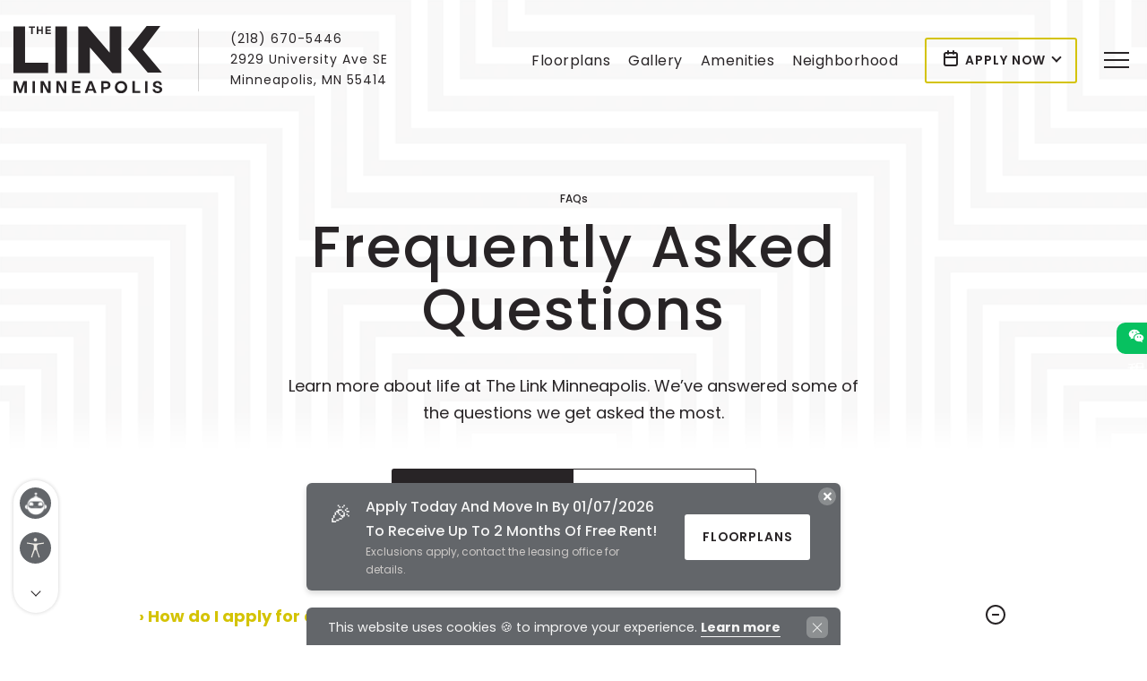

--- FILE ---
content_type: text/html; charset=UTF-8
request_url: https://linkliving.com/faq
body_size: 17384
content:
<!doctype html>
<html lang="en">
<head>
    <meta charset="UTF-8">
    <meta name="viewport"
          content="width=device-width, user-scalable=no, initial-scale=1.0, maximum-scale=1.0, minimum-scale=1.0">
    <meta http-equiv="X-UA-Compatible" content="ie=edge">
    <title>FAQ | The Link Minneapolis</title>
    <link rel="icon" type="image/x-icon" href="images/favicon/favicon-secondary.ico" media="(prefers-color-scheme: light)"/>
    <link rel="icon" type="image/x-icon" href="images/favicon/favicon.ico" media="(prefers-color-scheme: dark)"/>
    <link rel="stylesheet" href="css/main.css">
<!-- Google Tag Manager -->
    <script>(function(w,d,s,l,i){w[l]=w[l]||[];w[l].push({'gtm.start':
    new Date().getTime(),event:'gtm.js'});var f=d.getElementsByTagName(s)[0],
    j=d.createElement(s),dl=l!='dataLayer'?'&l='+l:'';j.async=true;j.src=
    'https://www.googletagmanager.com/gtm.js?id='+i+dl;f.parentNode.insertBefore(j,f);
    })(window,document,'script','dataLayer','GTM-W4R82RB');</script>
    <!-- End Google Tag Manager -->
    <style>
    :root {
        --custom-color-1: #0076b4;
        --custom-color-2: #7a549c;
        --custom-color-3: #c83733;
        --custom-color-4: #d07021;
        --custom-color-5: #26999f;
        --custom-color-6: #4d7831;
        --custom-color-7: #ffffff;
        --custom-color-8: #000000;
        --custom-color-content-inherit: inherit;
        --custom-color-bg-inherit: none;
        --border-color-custom-mode: #000000;
        --bg-color-custom-mode: #000000;
    }
    .color-1-contents-mode {
        --custom-color-content-inherit: var(--custom-color-1);
    }
    .color-2-contents-mode {
        --custom-color-content-inherit: var(--custom-color-2);
    }
    .color-3-contents-mode {
        --custom-color-content-inherit: var(--custom-color-3);
    }
    .color-4-contents-mode {
        --custom-color-content-inherit: var(--custom-color-4);
    }
    .color-5-contents-mode {
        --custom-color-content-inherit: var(--custom-color-5);
    }
    .color-6-contents-mode {
        --custom-color-content-inherit: var(--custom-color-6);
    }
    .color-7-contents-mode {
        --custom-color-content-inherit: var(--custom-color-7);
    }
    .color-8-contents-mode {
        --custom-color-content-inherit: var(--custom-color-8);
    }
    .bg-1-contents-mode {
        --custom-color-bg-inherit: var(--custom-color-1);
    }
    .bg-2-contents-mode {
        --custom-color-bg-inherit: var(--custom-color-2);
    }
    .bg-3-contents-mode {
        --custom-color-bg-inherit: var(--custom-color-3);
    }
    .bg-4-contents-mode {
        --custom-color-bg-inherit: var(--custom-color-4);
    }
    .bg-5-contents-mode {
        --custom-color-bg-inherit: var(--custom-color-5);
    }
    .bg-6-contents-mode {
        --custom-color-bg-inherit: var(--custom-color-6);
    }
    .bg-7-contents-mode {
        --custom-color-bg-inherit: var(--custom-color-7);
    }
    .bg-8-contents-mode {
        --bg-color-custom-mode: var(--custom-color-7);
        --border-color-custom-mode: var(--custom-color-7);
        --custom-color-bg-inherit: var(--custom-color-8);
    }
</style>
</head>
<body class="faq-page light-header-style">
<!-- Google Tag Manager (noscript) -->
<noscript><iframe src="https://www.googletagmanager.com/ns.html?id=GTM-W4R82RB"
height="0" width="0" style="display:none;visibility:hidden"></iframe></noscript>
<!-- End Google Tag Manager (noscript) -->
<div class="content-wrap d-flex min-vh-100 flex-column justify-content-between header-light-theme">
    <!--    header--secondary -->
<header id="header" class="header position-fixed w-100">
    <nav id="header__menu-nav" class="container header__menu-nav d-flex align-items-center">
        <button  id="menu-tgl" class="menu-tgl cursor-pointer menu-toggle-js">
            <span></span>
            <span></span>
            <span></span>
        </button>
        <div id="header__help-bar" class="header__help-bar">
            <div class="header__help-bar-content">
               <div class="header__help-arrow cursor-pointer"></div>
                <div id="header__help-man"
                     class="header__help-man toggle-option-menu-js cursor-pointer mx-auto d-flex justify-content-center align-items-center">
                    <svg width="21" height="23" viewBox="0 0 21 23" fill="none"
                         xmlns="http://www.w3.org/2000/svg">
                        <path fill-rule="evenodd" clip-rule="evenodd"
                              d="M19.3083 5.58341C18.9467 5.58341 18.5617 5.67675 18.2 5.73508L17.2083 5.88675C16.5433 5.95675 15.8667 6.05008 15.2133 6.14342C13.5973 6.4166 11.9636 6.57256 10.325 6.61008C8.81872 6.55995 7.31781 6.40401 5.83338 6.14342L5.76334 6.14341L4.13001 5.91008L3.50001 5.81675C2.98198 5.77392 2.46746 5.69597 1.96 5.58341L1.62168 5.58341C1.45637 5.57492 1.29273 5.61992 1.15501 5.71175C1.03273 5.79855 0.955694 5.9355 0.94501 6.08508C0.91797 6.23367 0.956229 6.3867 1.05001 6.50508C1.23412 6.68773 1.47931 6.79578 1.73834 6.80841H2.25168C3.14127 6.85939 4.02621 6.97244 4.90004 7.14675C5.63501 7.31008 6.18334 7.39175 6.62668 7.46175C8.62168 7.76508 8.80834 8.27841 8.75001 10.3667V10.8101C8.64502 12.5434 8.25068 14.2469 7.58334 15.8501C6.84834 17.7051 6.28834 19.5834 5.83334 21.3451C5.78395 21.5364 5.78395 21.7371 5.83334 21.9284C6.0269 22.1057 6.27229 22.2161 6.53334 22.2434C6.60334 22.2434 6.77834 22.2434 6.93001 21.7651C7.60668 19.7117 9.13501 15.5584 9.59001 14.3451C9.73769 13.9378 10.1251 13.6671 10.5583 13.6684C10.9884 13.6685 11.3717 13.9396 11.515 14.3451C12.915 18.2417 13.8483 20.7851 14.14 21.7184C14.2917 22.1384 14.5717 22.3134 14.9333 22.2084C15.0968 22.1472 15.2269 22.0198 15.2913 21.8576C15.3557 21.6953 15.3486 21.5134 15.2717 21.3567C15.155 20.9717 15.0267 20.5867 14.875 20.1901C14.5833 19.3501 14.3033 18.6267 14.0233 17.9267C12.9679 15.6401 12.3846 13.1641 12.3083 10.6467V10.5067C12.25 8.17341 12.6 7.73008 15.015 7.42675C16.7883 7.20508 18.2233 6.99508 19.5417 6.78508C19.7366 6.76327 19.9139 6.66196 20.0317 6.50508C20.1142 6.38601 20.1399 6.23651 20.1017 6.09675C20.0786 5.91609 19.9771 5.75478 19.8242 5.65584C19.6713 5.55691 19.4826 5.53041 19.3083 5.58341L19.3083 5.58341Z"
                              fill="#EFECE6"/>
                        <path fill-rule="evenodd" clip-rule="evenodd"
                              d="M10.4998 4.28853V4.28853C11.0031 4.28546 11.4844 4.08177 11.837 3.7226C12.1896 3.36344 12.3843 2.87847 12.3781 2.37519C12.3875 1.86992 12.1941 1.38193 11.8412 1.02023C11.4882 0.658523 11.0051 0.453229 10.4998 0.450195C9.72305 0.456497 9.02622 0.92899 8.73291 1.64823C8.4396 2.36747 8.60729 3.19252 9.1581 3.7402C9.51091 4.09967 9.99618 4.298 10.4998 4.28853L10.4998 4.28853Z"
                              fill="#EFECE6"/>
                    </svg>
                </div>
               <div id="header__help-quest"
                    class="header__help-quest toggle-help-menu-js cursor-pointer mx-auto d-flex justify-content-center align-items-center">
                    <img src="/images/perq_bot_rev_230x230_20210118_77i6E1R2O.webp" class="obj-contain" style="max-width: 80%;" alt="" width="28" height="28">
                    <div class="tooltip-block__icon-js-3 tooltip-block__icon-3" data-placement="top" data-original-title="<div class='sk-chase'>
        <div class='sk-chase-dot'></div>
        <div class='sk-chase-dot'></div>
        <div class='sk-chase-dot'></div>
        <div class='sk-chase-dot'></div>
        <div class='sk-chase-dot'></div>
        <div class='sk-chase-dot'></div>
      </div><span class='ml-2'>Perq is loading</span>"></div>
               </div>
            </div>
        </div>
        <a href="/" data-toggle="tooltip" data-placement="bottom" data-title-test="true" title="The Link MN"
           class="d-block header__logo">
            <svg xmlns="http://www.w3.org/2000/svg" width="166.012" viewBox="0 0 166.012 75.339">
                <g id="Group_7849" data-name="Group 7849" transform="translate(-21.354 -82.987)">
                    <g id="Group_7847" data-name="Group 7847" transform="translate(21.576 144.662)">
                        <path id="Path_41748" data-name="Path 41748" d="M36.4,175.366v13.3H33.74v-10l-3.565,10h-2.28l-3.545-10v10H21.685v-13.3h3.852l3.507,9.793,3.508-9.793Z" transform="translate(-21.685 -175.174)" fill="#fff"/>
                        <path id="Path_41749" data-name="Path 41749" d="M55.835,188.666H53.17v-13.3h2.665Z" transform="translate(-32.084 -175.174)" fill="#fff"/>
                        <path id="Path_41750" data-name="Path 41750" d="M77.814,175.366v13.3H74.422l-5.136-9.717v9.717H66.622v-13.3h3.392l5.137,9.717v-9.717Z" transform="translate(-36.527 -175.174)" fill="#fff"/>
                        <path id="Path_41751" data-name="Path 41751" d="M104.034,175.366v13.3h-3.392l-5.136-9.717v9.717H92.841v-13.3h3.392l5.137,9.717v-9.717Z" transform="translate(-45.187 -175.174)" fill="#fff"/>
                        <path id="Path_41752" data-name="Path 41752" d="M121.724,177.7v3.124h6.151v2.261h-6.151v3.22h6.67v2.357H119.06v-13.3h9.334V177.7Z" transform="translate(-53.847 -175.174)" fill="#fff"/>
                        <path id="Path_41753" data-name="Path 41753" d="M149.623,186.194h-5.788l-.881,2.473H140.1l5.021-13.3h3.219l5.021,13.3h-2.875Zm-.767-2.2-2.126-6.056-2.128,6.056Z" transform="translate(-60.796 -175.174)" fill="#fff"/>
                        <path id="Path_41754" data-name="Path 41754" d="M177.98,179.793a4.3,4.3,0,0,1-4.56,4.427H170.3v4.446h-2.664v-13.3h5.788A4.292,4.292,0,0,1,177.98,179.793Zm-2.721.037a2.012,2.012,0,0,0-2.127-2.126H170.3v4.255h2.836A2.022,2.022,0,0,0,175.259,179.83Z" transform="translate(-69.89 -175.174)" fill="#fff"/>
                        <path id="Path_41755" data-name="Path 41755" d="M204.188,181.9a6.958,6.958,0,1,1-6.956-6.822A6.665,6.665,0,0,1,204.188,181.9ZM193,181.884a4.246,4.246,0,1,0,4.235-4.35A4.148,4.148,0,0,0,193,181.884Z" transform="translate(-77.37 -175.08)" fill="#fff"/>
                        <path id="Path_41756" data-name="Path 41756" d="M228.458,186.309v2.357h-8.817v-13.3h2.664v10.943Z" transform="translate(-87.069 -175.174)" fill="#fff"/>
                        <path id="Path_41757" data-name="Path 41757" d="M243.458,188.666h-2.665v-13.3h2.665Z" transform="translate(-94.055 -175.174)" fill="#fff"/>
                        <path id="Path_41758" data-name="Path 41758" d="M263.585,179.411H261a2.209,2.209,0,0,0-2.453-2.165c-1.3,0-2.242.67-2.242,1.725,0,2.913,7.647.688,7.647,5.69,0,2.529-2.242,4.083-5.4,4.083s-5.27-1.763-5.329-4.446h2.665c.019,1.322,1.054,2.281,2.8,2.281,1.495,0,2.549-.71,2.549-1.822,0-2.874-7.647-.727-7.647-5.614,0-2.492,2.087-4.063,5.04-4.063C261.476,175.08,263.546,176.8,263.585,179.411Z" transform="translate(-98.158 -175.08)" fill="#fff"/>
                    </g>
                    <g id="Group_7848" data-name="Group 7848" transform="translate(38.558 83.48)">
                        <path id="Path_41759" data-name="Path 41759" d="M53.725,85.219H51.236v7.013h-1.7V85.219H47.043v-1.5h6.682Z" transform="translate(-47.043 -83.723)" fill="#fff"/>
                        <path id="Path_41760" data-name="Path 41760" d="M67.085,83.723v8.509h-1.7V88.738H62.046v3.494H60.341V83.723h1.705v3.519h3.335V83.723Z" transform="translate(-51.435 -83.723)" fill="#fff"/>
                        <path id="Path_41761" data-name="Path 41761" d="M76.426,85.219v2h3.936v1.447H76.426v2.061h4.267v1.508H74.722V83.723h5.971v1.5Z" transform="translate(-56.185 -83.723)" fill="#fff"/>
                    </g>
                    <path id="Path_41762" data-name="Path 41762" d="M60.078,135.894H21.354V83.751H34.313v40.718H60.078Z" transform="translate(0 -0.252)" fill="#fff"/>
                    <path id="Path_41763" data-name="Path 41763" d="M104.152,135.894H91.192V83.751h12.96Z" transform="translate(-23.067 -0.252)" fill="#fff"/>
                    <path id="Path_41764" data-name="Path 41764" d="M177.435,135.894H167.389l-25-28.6v28.6h-12.96V83.751h9.893l25.151,29.369V83.751h12.96Z" transform="translate(-35.697 -0.252)" fill="#fff"/>
                    <path class="header__logo-path-inherit" id="Path_41765" data-name="Path 41765" d="M228.583,109.368l19.86-26.381H233.107l-20.781,26.2,22.007,25.942h15.8Z" transform="translate(-63.077)" fill="#d4c304"/>
                </g>
            </svg>
        </a>
        <div class="header__mini-links">
            <a href="tel:2186705446" data-toggle="tooltip" title=" " data-placement="bottom">(218) 670-5446</a>
            <br>
            <a class="bg-none d-inline-block" href="https://goo.gl/maps/NKTUEXEnQ4BgfXdv5" target="_blank" data-toggle="tooltip" title=" " data-placement="bottom">
                <span class="span bg-line">2929 University Ave SE <br>Minneapolis, MN 55414</span>
            </a>
        </div>
        <ul class="list-unstyled header__menu-list d-lg-inline-flex w-auto ml-auto">
            <li data-toggle="tooltip" title=" " data-placement="bottom"><a href="/availability">Floorplans</a></li>
            <li data-toggle="tooltip" title=" " data-placement="bottom"><a href="/gallery">Gallery</a></li>
            <li data-toggle="tooltip" title=" " data-placement="bottom"><a href="/amenities">Amenities</a></li>
            <li data-toggle="tooltip" title=" " data-placement="bottom"><a href="/neighborhood">Neighborhood</a>
            </li>
        </ul>
        <div class="header__btns-wrap text-center text-lg-right d-flex align-items-center position-relative">
<!--             href="apply.php"-->
            <span data-toggle="tooltip" title=" " data-placement="bottom" class="btn d-lg-inline-flex align-items-lg-center justify-content-lg-center header__menu-btn-1 header__menu-btn mx-auto mx-lg-0">
                <svg class="btn__svg mr-2" xmlns="http://www.w3.org/2000/svg" width="16" height="18" viewBox="0 0 16 18">
                    <g id="calendar" transform="translate(-2 -1)">
                        <rect class="transition-default" id="Rectangle_153" data-name="Rectangle 153" width="14" height="14" rx="2" transform="translate(3 4)" fill="none" stroke="#fff" stroke-linecap="round" stroke-linejoin="round" stroke-width="2"/>
                        <line class="transition-default" id="Line_50" data-name="Line 50" y2="3" transform="translate(13 2)" fill="none" stroke="#fff" stroke-linecap="round" stroke-linejoin="round" stroke-width="2"/>
                        <line class="transition-default" id="Line_51" data-name="Line 51" y2="3" transform="translate(7 2)" fill="none" stroke="#fff" stroke-linecap="round" stroke-linejoin="round" stroke-width="2"/>
                        <line class="transition-default" id="Line_52" data-name="Line 52" x2="14" transform="translate(3 9)" fill="none" stroke="#fff" stroke-linecap="round" stroke-linejoin="round" stroke-width="2"/>
                    </g>
                </svg>
                Apply Now
            </span>
            <div class="header__menu-dropdown">
                <a class="header__menu-dropdown-item" href="https://lowrise.linkliving.com/Apartments/module/application_authentication/is_application_snippet/1/snippet_type/application/locale_code/en_US/?_ga=2.132183559.849688543.1664184900-2019848289.1663759545" target="_blank">
                    Apply For A Single Space
                </a>
                <a class="header__menu-dropdown-item" href="https://tower.linkliving.com/Apartments/module/application_authentication/is_application_snippet/1/snippet_type/application/locale_code/en_US/?_ga=2.162535989.849688543.1664184900-2019848289.1663759545" target="_blank">
                    Apply For An Entire Unit
                </a>
            </div>
        </div>
    </nav>
    <div class="header__full-menu-bg transition-default d-lg-block d-none"></div>
    <nav class="header__full-menu container-fluid d-flex flex-column justify-content-between hide-scrollbar">
        <button class="menu-tgl--close menu-toggle-js d-tablet-ib d-lg-block d-none cursor-pointer">
            <span></span>
            <span></span>
            <span></span>
        </button>
        <div class="m-lg-0 mb-auto w-100">
            <ul class="header__full-menu-nav text-uppercase mb-lg-3">
                <li class="menu-item-wow"><a href="/" data-toggle="tooltip" title=" " data-placement="bottom">HOME</a>
                </li>
                <li class="menu-item-wow"><a href="/availability" data-toggle="tooltip" title=" " data-placement="bottom">FLOORPLANS</a>
                </li>
                <li class="menu-item-wow"><a href="/gallery" data-toggle="tooltip" title=" " data-placement="bottom">GALLERY</a>
                </li>
                <li class="menu-item-wow"><a href="/amenities" data-toggle="tooltip" title=" " data-placement="bottom">AMENITIES</a>
                </li>
                <li class="menu-item-wow">
                    <a href="/virtual-tour" data-toggle="tooltip" title=" " data-placement="bottom">VIRTUAL TOUR</a>
                </li>
                <li class="menu-item-wow">
                    <a href="/neighborhood" data-toggle="tooltip" title=" " data-placement="bottom">NEIGHBORHOOD</a>
                </li>
                <li class="menu-item-wow">
                    <a href="/faq" data-toggle="tooltip" title=" " data-placement="bottom">FAQs</a>
                </li>
                <li class="menu-item-wow">
                    <a href="#" class="link menu-toggle-js cursor-pointer" data-toggle="tooltip" title=" " data-placement="bottom" onclick="PERQHub.cta.click('explore-button', PERQHub.experience.type.Chat)" data-toggle="tooltip" title=" " data-placement="top" class="link">Chat with us now</a>
                </li>
            </ul>
        </div>
        <div class="d-lg-inline-flex flex-xl-nowrap menu-item-wow full-menu__contact-list-wrap flex-wrap w-100 justify-content-between">
            <div class="d-flex flex-xl-nowrap flex-wrap full-menu__contact-list-wrap--list-wrap">
                <ul class="nav full-menu__contact-list flex-column full-menu__contact-list_mr mb-3">
                    <li>
                        <a href="https://goo.gl/maps/NKTUEXEnQ4BgfXdv5" target="_blank" class="header__link-adress position-relative" data-toggle="tooltip" title=" " data-placement="top">
                            2929 University Ave SE <br>
                            Minneapolis, MN 55414</a></li>
                </ul>
                <ul class="nav full-menu__contact-list flex-column mb-lg-3">
                    <li><a href="tel:2186705446" data-toggle="tooltip" title=" " data-placement="top">(218) 670-5446</a>
                    </li>
                    <li><a class="full-menu__contact-list--gmail" href="mailto:info@linkliving.com" data-toggle="tooltip" title=" " data-placement="top">info@linkliving.com</a>
                    </li>
                </ul>
            </div>
            <div class="d-flex flex-wrap full-menu__contact-list-wrap--btn-wrap">
                <div class="d-flex align-items-start full-menu__contact-list full-menu__contact-list--btn-wrap1 mb-3">
                    <a class="btn font-weight-bold" href="/contact" data-toggle="tooltip" title=" " data-placement="top">Contact Us</a>
                </div>
                <div class="d-flex align-items-start full-menu__contact-list full-menu__contact-list--btn-wrap2 mb-3">
                    <a class="btn header__full-menu-btn font-weight-bold d-inline-flex align-items-center justify-content-center" href="https://thenewlinkminneapolis.residentportal.com/auth" target="_blank" data-toggle="tooltip" title=" " data-placement="top">
                        <svg class="mr-2" xmlns="http://www.w3.org/2000/svg" width="15.5" height="19.5" viewBox="0 0 15.5 19.5">
                            <path class="transition-default" d="M19,12H12m0,0,3,3m-3-3,3-3m4-3V5a2,2,0,0,0-2-2H7A2,2,0,0,0,5,5V19a2,2,0,0,0,2,2H17a2,2,0,0,0,2-2V18" transform="translate(-4.25 -2.25)" fill="none" stroke="#fff" stroke-linecap="round" stroke-linejoin="round" stroke-width="1.5"/>
                        </svg>
                        <span>residents</span>
                    </a>
                </div>
                <div class="d-flex align-items-start full-menu__contact-list text-lg-left text-center mr-0">
                    <button id="rentgrata-caller" class="btn rentgrata-caller position-relative overflow-hidden btn--header-style font-weight-bold" onClick="openChatWithWithAResident()">
                    <span class="tooltip-block__icon-js-3 d-block tooltip-block__icon-3" data-placement="top" data-original-title="<div class='sk-chase'>
        <div class='sk-chase-dot'></div>
        <div class='sk-chase-dot'></div>
        <div class='sk-chase-dot'></div>
        <div class='sk-chase-dot'></div>
        <div class='sk-chase-dot'></div>
        <div class='sk-chase-dot'></div>
      </div><span class='ml-2'>Rentgrata is loading</span>"></span>
                        <svg class="mr-1" xmlns="http://www.w3.org/2000/svg" width="21.5" height="21.5" viewBox="0 0 21.5 21.5">
                            <path d="M8,10h8M8,14h4m0,8a10,10,0,1,0-8.662-5L2.5,21.5,7,20.662A9.955,9.955,0,0,0,12,22Z" transform="translate(-1.25 -1.25)" fill="none" stroke="#fff" stroke-linecap="round" stroke-linejoin="round" stroke-width="1.5"/>
                        </svg>
                        <span>Chat with a Resident</span>
                    </button>
                </div>
            </div>
        </div>
    </nav>
</header>
<script>
    var host_url = 'https://linkliving.com';
</script>
<script>
    function init_widget() {
        (function () {
            var js, hjs = document.querySelector('body');
            if (document.getElementById('rentgrata-js')) return;
            js = document.createElement('script');
            js.id = 'rentgrata-js';
            js.async = true;
            js.src = 'https://widget.rentgrata.com/rentgrata.js';
            js.addEventListener('load', function () {
                window.rentgrata.Widget.render({
                    widget_key: '5bd645c1-dd12-400a-91ba-60d673af38fe',
                    render_as: 'button'
                }).then(() => {
                    document.querySelector('#rentgrata-caller').classList.add('disable-child-popup');
                    if(!!document.querySelector('.tooltip-loadPerq')) {
                        document.querySelector('.tooltip-loadPerq').classList.remove('show');
                    }
                })
            });
            hjs.prepend(js);
        }(document, 'script', 'rentgrata-sdk', 'my-widget-goes-inside-this-single-quote', 'button'));
    }
    function openChatWithWithAResident() {
        rentgrata.Widget.openWidget();
    }
    document.addEventListener('DOMContentLoaded',function() {
        $('#menu-tgl').one('click', function () {
            init_widget();
        })
    });
</script>
    <main>
        <section class="hero-faq faq for-option-settings">
            <div class="img-bg-wrap faq__img-bg-wrap w-100">
                <picture>
                    <source media="(min-width: 2500px)" srcset="images/bg.webp">
                    <source media="(min-width: 1920px)" srcset="images/bg-hd.webp">
                    <source media="(min-width: 1600px)" srcset="images/bg-laptop.webp">
                    <source media="(min-width: 1200px)" srcset="images/bg-tablet.webp">
                    <source media="(min-width: 0px)" srcset="images/bg-mob.webp">
                    <img class="w-100 obj-cover gallery-bg" fetchpriority="high" src="images/bg-mob.webp" width="2880" height="784" alt="">
                </picture>
            </div>
            <div class="container">
                <div class="row">
                    <div class="col-xl-7 col-lg-10 col-12 mx-auto text-center mb-5 pb-3">
                        <h6 class="faq__kicker" data-toggle="tooltip" title=" " data-placement="top">
                            FAQs
                        </h6>
                        <h1 class="faq__title" data-toggle="tooltip" title=" " data-placement="top">
                            Frequently Asked Questions
                        </h1>
                        <p class="faq__subheading mb-0 mx-auto" data-toggle="tooltip" title=" " data-placement="top">
                            Learn more about life at The Link Minneapolis. We’ve answered some of the questions we get asked the most.
                        </p>
                    </div>
                    <div class="col-12 mx-auto faq__faq-wrap">
                        <ul class="nav nav-tabs justify-content-center faq__nav-tabs w-100 mx-auto" id="myTab" role="tablist">
                            <li class="nav-item faq__nav-item col-6 px-0" role="presentation" data-toggle="tooltip" title=" " data-placement="top">
                                <button class="nav-link active faq__nav-link w-100 transition-default" id="home-tab" data-toggle="tab" data-target="#home" type="button" role="tab" aria-controls="home" aria-selected="true">General</button>
                            </li>
                            <li class="nav-item faq__nav-item col-6 px-0" role="presentation" data-toggle="tooltip" title=" " data-placement="top">
                                <button class="nav-link faq__nav-link w-100 transition-default" id="profile-tab" data-toggle="tab" data-target="#profile" type="button" role="tab" aria-controls="profile" aria-selected="false">Once You Move-In</button>
                            </li>
                        </ul>
                        <div class="tab-content" id="myTabContent">
                            <div class="tab-pane fade show active" id="home" role="tabpanel" aria-labelledby="home-tab">
                                <div class="accordion-group">
                                    <div class="accordion-wrap accordion-wrap--first">
                                        <h4 class="accordion-title accordion-title-click position-relative transition-default active" data-toggle="tooltip" title=" " data-placement="top">
                                            › How do I apply for an apartment?
                                            <span class="accordion-title--pseudo"></span>
                                        </h4>
                                        <div class="accordion-content" data-toggle="tooltip" title=" " data-placement="top">
                                            <p>
                                                Our online application is easy and only takes 15 minutes to complete. Start by creating your account. From there, fill in the information requested and take a quick survey just in case we need to match you with a roommate. Once you input your guarantor information and other financial details, you’ll be on your way to signing your own personalized, individual lease agreement. For any questions along the way, contact our leasing office and one of our friendly team members will be happy to assist you.
                                            </p>    
                                        </div>
                                    </div>
                                    <div class="accordion-wrap">
                                        <h4 class="accordion-title accordion-title-click position-relative transition-default" data-toggle="tooltip" title=" " data-placement="top">
                                            › What is an individual lease?
                                            <span class="accordion-title--pseudo"></span>
                                        </h4>
                                        <div class="accordion-content" data-toggle="tooltip" title=" " data-placement="top">
                                            <p>
                                                An individual lease means independence. When you lease an apartment at The Link, you’ll sign your own lease agreement. That means that you will be responsible for your portion of the rent, and nobody else’s. The rent you pay pertains to your bedroom and your share of the total cost of the unit. No more worrying about anybody’s finances but your own! 
                                            </p>    
                                        </div>
                                    </div>
                                    <div class="accordion-wrap">
                                        <h4 class="accordion-title accordion-title-click position-relative transition-default" data-toggle="tooltip" title=" " data-placement="top">
                                            › Will I need a cosigner for my lease?
                                            <span class="accordion-title--pseudo"></span>
                                        </h4>
                                        <div class="accordion-content" data-toggle="tooltip" title=" " data-placement="top">
                                            <p>
                                                At The Link Minneapolis, we don’t require cosigners for our leases. Instead, we require guarantors. Learn about guarantors below.
                                            </p>    
                                        </div>
                                    </div>
                                    <div class="accordion-wrap">
                                        <h4 class="accordion-title accordion-title-click position-relative transition-default" data-toggle="tooltip" title=" " data-placement="top">
                                            › What is a guarantor?
                                            <span class="accordion-title--pseudo"></span>
                                        </h4>
                                        <div class="accordion-content" data-toggle="tooltip" title=" " data-placement="top">
                                            <p>
                                                Guarantors are a third party outside of a tenant and a landlord that ensure the timely, full payment of rent. Usually, these are financially stable individuals close to The Link Minneapolis residents.
                                            </p>    
                                        </div>
                                    </div>
                                    <div class="accordion-wrap">
                                        <h4 class="accordion-title accordion-title-click position-relative transition-default" data-toggle="tooltip" title=" " data-placement="top">
                                            › Do apartments come furnished?
                                            <span class="accordion-title--pseudo"></span>
                                        </h4>
                                        <div class="accordion-content" data-toggle="tooltip" title=" " data-placement="top">
                                            <p>
                                                If you need furniture, you have the option to choose a furnished three and four bedroom apartment home! These apartments are fully furnished from the day you move in. Each Living room comes complete with a sofa, coffee table, SMART TV, and media stand. Kitchens are decked out with barstool seating, quartz countertops, a large-basin sink with a faucet sprayer and garbage disposal, and stainless-steel appliances including oven with full stovetop, microwave oven, refrigerator, and dishwasher. Bedrooms each come with a bed with memory-foam mattress, under-bed storage, desk, chair, closets with mirrored doors and shelving, and standard closet shelving. Bathrooms have glass shower doors, quartz surface vanities, and shower wall panels. Your apartment home also features wood-style flooring, track lighting, and USB power outlets. Apartments each also come with an in-home stackable washer and dryer.
                                            </p>    
                                        </div>
                                    </div>
                                    <div class="accordion-wrap">
                                        <h4 class="accordion-title accordion-title-click position-relative transition-default" data-toggle="tooltip" title=" " data-placement="top">
                                            › What floor plans are available?
                                            <span class="accordion-title--pseudo"></span>
                                        </h4>
                                        <div class="accordion-content" data-toggle="tooltip" title=" " data-placement="top">
                                            <p>
                                                The Link Minneapolis layouts are two-story and perfect for a solo space or room for you and your crew. Check out the floor plans we offer below.
                                                <br><br>
                                                <strong>Low Rise Floor Plans:</strong>
                                                <br><br>
                                                • Studio, 1 bathroom <br>
                                                • 1 bedroom, 1 bathroom <br>
                                                • 2 bedroom, 2 bathroom <br>
                                                • 3 bedroom, 3 bathroom <br>
                                                • 4 bedroom, 4 bathroom
                                                <br><br>
                                                <strong>Tower Floor Plans:</strong>
                                                <br><br>
                                                • Studio, 1 bathroom <br>
                                                • 1 bedroom, 1 bathroom <br>
                                                • 2 bedroom, 2 bathroom
                                            </p>    
                                        </div>
                                    </div>
                                    <div class="accordion-wrap">
                                        <h4 class="accordion-title accordion-title-click position-relative transition-default" data-toggle="tooltip" title=" " data-placement="top">
                                            › Is there parking?
                                            <span class="accordion-title--pseudo"></span>
                                        </h4>
                                        <div class="accordion-content" data-toggle="tooltip" title=" " data-placement="top">
                                            <p>
                                                Of course. We have secure, indoor parking for the exclusive use of our residents at The Link Minneapolis. To discuss getting your personal parking spot, contact our leasing office. Spaces are limited and leased on a first-come, first-served basis, so be sure to call to inquire about a parking spot today.
                                            </p>    
                                        </div>
                                    </div>
                                    <div class="accordion-wrap">
                                        <h4 class="accordion-title accordion-title-click position-relative transition-default" data-toggle="tooltip" title=" " data-placement="top">
                                            › Is there security?
                                            <span class="accordion-title--pseudo"></span>
                                        </h4>
                                        <div class="accordion-content" data-toggle="tooltip" title=" " data-placement="top">
                                            <p>
                                                The safety of our residents is our first priority at The Link Minneapolis. We have round-the-clock surveillance, electronic fob entry, and video doorbells courtesy of Butterfly MX to help keep the premises secure. 
                                            </p>    
                                        </div>
                                    </div>
                                    <div class="accordion-wrap">
                                        <h4 class="accordion-title accordion-title-click position-relative transition-default" data-toggle="tooltip" title=" " data-placement="top">
                                            › Are pets allowed?
                                            <span class="accordion-title--pseudo"></span>
                                        </h4>
                                        <div class="accordion-content" data-toggle="tooltip" title=" " data-placement="top">
                                            <p>
                                                Absolutely! You and your furry friends are more than welcome to come call The Link Minneapolis home. Please ask a leasing agent how you can register your pet!
                                            </p>    
                                        </div>
                                    </div>
                                </div>
                            </div>
                            <div class="tab-pane fade" id="profile" role="tabpanel" aria-labelledby="profile-tab">
                                <div class="accordion-group">
                                    <div class="accordion-wrap accordion-wrap--first">
                                        <h4 class="accordion-title accordion-title-click position-relative transition-default active" data-toggle="tooltip" title=" " data-placement="top">
                                            › Where does my mail go?
                                            <span class="accordion-title--pseudo"></span>
                                        </h4>
                                        <div class="accordion-content" data-toggle="tooltip" title=" " data-placement="top">
                                            <p>
                                                Each unit at our apartments in Minneapolis has its own mailbox in the mailroom on the first floor of the building located near the resident lounge and leasing office. All mail for the entire unit will be delivered there. If a package doesn’t fit in the mailbox, it will be delivered to our leasing office.
                                            </p>    
                                        </div>
                                    </div>
                                    <div class="accordion-wrap">
                                        <h4 class="accordion-title accordion-title-click position-relative transition-default" data-toggle="tooltip" title=" " data-placement="top">
                                            › How do I pay my rent?
                                            <span class="accordion-title--pseudo"></span>
                                        </h4>
                                        <div class="accordion-content" data-toggle="tooltip" title=" " data-placement="top">
                                            <p>
                                                We make things easy with our online Resident Portal. Paying rent is done completely online and can even be automated. When you become a resident, you’ll create an account to access your Resident Portal, where you’ll see an option in the dashboard to pay your rent each month.
                                            </p>    
                                        </div>
                                    </div>
                                    <div class="accordion-wrap">
                                        <h4 class="accordion-title accordion-title-click position-relative transition-default" data-toggle="tooltip" title=" " data-placement="top">
                                            › How do I make a maintenance request?
                                            <span class="accordion-title--pseudo"></span>
                                        </h4>
                                        <div class="accordion-content" data-toggle="tooltip" title=" " data-placement="top">
                                            <p>
                                                The Resident Portal is where you can also go to submit maintenance requests. You can see a log of the maintenance requests you’ve submitted and the status of each. You can navigate to the maintenance tab in the portal, or you can simply press the “Submit Maintenance Request” button on the homepage of the dashboard. 
                                            </p>    
                                        </div>
                                    </div>
                                    <div class="accordion-wrap">
                                        <h4 class="accordion-title accordion-title-click position-relative transition-default" data-toggle="tooltip" title=" " data-placement="top">
                                            › Who can access the amenities?
                                            <span class="accordion-title--pseudo"></span>
                                        </h4>
                                        <div class="accordion-content" data-toggle="tooltip" title=" " data-placement="top">
                                            <p>
                                                The amenities at our apartments in Minneapolis are available exclusively to residents and their guests – it’s one of the amazing perks of living The Link Minneapolis.
                                            </p>    
                                        </div>
                                    </div>
                                    <div class="accordion-wrap">
                                        <h4 class="accordion-title accordion-title-click position-relative transition-default" data-toggle="tooltip" title=" " data-placement="top">
                                            › What utilities are included with rent?
                                            <span class="accordion-title--pseudo"></span>
                                        </h4>
                                        <div class="accordion-content" data-toggle="tooltip" title=" " data-placement="top">
                                            <p>
                                                When you pay rent at The Link Minneapolis, you’re getting more than just an apartment. You’re getting access to a wealth of amenities unlike anything else in Minneapolis, Minnesota. You’re getting  utilities like water, sewer, trash, cable, and blazing-fast WiFi included in a flat monthly utility fee. But most of all, you’re joining a community of explorers and adventurers.
                                            </p>    
                                        </div>
                                    </div>
                                </div>
                            </div>
                        </div>
                    </div>
                </div>
            </div>
        </section>
    </main>
    <footer id="footer" class="footer for-option-settings">
    <div class="contact">
        <div class="container contact__container bg-third position-relative">
            <div class="content-bg h-auto after-el-absolute footer__content-bg overflow-hidden position-absolute">
                <picture>
<!--                    <source media="(min-width: 2500px)" srcset="images/bg.webp">-->
<!--                    <source media="(min-width: 1920px)" srcset="images/bg-hd.webp">-->
<!--                    <source media="(min-width: 1600px)" srcset="images/bg-laptop.webp">-->
                    <source media="(min-width: 1200px)" srcset="images/bg-tablet.webp">
                    <source media="(min-width: 0px)" srcset="images/bg-mob.webp">
                    <img class="footer__content-bg-pic w-100 h-auto content-bg__pic obj-cover" loading="lazy" src="images/bg-mob.webp" width="1342" height="530" alt="">
                </picture>
            </div>
            <h2 data-toggle="tooltip" title=" " data-placement="top"
                class="footer__title text-lg-center position-relative">
                Get In <br class="d-xl-inline d-none"> Touch</h2>
            <div class="fs-xxl light-color contact-sec__form-title d-none succesmsg wow fadeInUp position-relative"></div>
            <form  class="position-relative frm_inquiry2" id="pre-footer">
                <div class="form-control-row">
                    <div class="form-control-wrap">
                        <input class="form-control d-none" type="text" name="lead_name" placeholder="Name"
                               data-toggle="tooltip" data-placement="bottom" data-title-test="true" title="Name">
                    </div>
                    <div class="form-control-wrap">
                        <input class="form-control" type="text" name="lead_first_name" placeholder="First Name" data-msg-required="Please enter your first name" 
                               data-toggle="tooltip" data-placement="bottom" data-title-test="true" title="First Name" required>
                    </div>
                    <div class="form-control-wrap">
                        <input class="form-control" type="text" name="lead_last_name" data-msg-required="Please enter your last name" placeholder="Last Name" data-toggle="tooltip" data-placement="bottom" data-title-test="true" title="Last Name" required>
                    </div>
                    <div class="form-control-wrap">
                        <input class="form-control" type="email" name="lead_email" placeholder="Email" data-msg-required="Please enter your email" data-toggle="tooltip" data-placement="bottom" data-title-test="true" title="Email" required>
                    </div>
                    <div class="form-control-wrap">
                        <input class="form-control phone phone_no" type="tel" name="lead_number" data-msg-required="Please enter your phone" placeholder="Phone Number" data-toggle="tooltip" data-placement="bottom" data-title-test="true" title="Phone Number" required>
                    </div>
                    <div class="form-control-wrap">
                        <textarea class="form-control" name="lead_comment" placeholder="Message" data-toggle="tooltip" data-placement="bottom" data-title-test="true" title="Message"></textarea>
                    </div>
                    <div class="form-control-wrap">
                        <label class="text-secondary">Verification Code:</label>
                        <img class="footer__form-captcha" loading="lazy" src="/captcha.php?time=1765770643000" width="150" height="35" alt="capatch" id="inquiry_capatch1" />
                        <br class="d-md-none d-block">
                        <small class="text-secondary ml-md-2">Can't read text? <a href="javascript:reloadCaptcha1('inquiry_capatch1');">Try another</a></small><br/>
                        <input class="form-control required pt-3" type="text" name="code_of_image" id="code_of_image1" data-msg-required="Please enter verification code" size="23" maxlength="4" placeholder="Enter the code shown in image">
                        <div id="error-msg1" class="msg-show"></div>
                    </div>
                </div>
                <div data-toggle="tooltip" title=" " data-placement="top" class="text-center">
                    <button class="CTA-btn footer-btn-contact2" type="submit" name="Contact">
                        <span class="CTA-btn__circle position-relative"><span
                                    class="CTA-btn__arrow"></span></span>
                        <span class="CTA-btn__txt font-weight-bold">Submit</span>
                    </button>
                    <input type="hidden" value="submit" name="Contact" id="footerName">
                </div>
            </form>
        </div>
    </div>
    <div class="footer__content text-center">
        <div class="container footer__container">
            <a class="footer__content__logo d-inline-block" href="/" data-toggle="tooltip" data-placement="bottom" data-title-test="true" title="Here">
                <img loading="lazy" src="/images/footer-main-logo.svg" alt="" width="207" height="94">
            </a>
            <ul class="list-unstyled footer__content__info d-flex flex-wrap mx-auto">
                <li class="col-lg-4 col-12 mb-xl-0 mb-3 px-3">
                    <h6 class="footer__content__info-label text-uppercase font-weight-semibold mb-0"
                        data-toggle="tooltip" title=" " data-placement="top">
                        Phone
                    </h6>
                    <a data-toggle="tooltip" title=" " data-placement="top" class="footer__tel text-uppercase"
                       href="tel:2186705446">(218) 670-5446</a>
                </li>
                <li class="col-lg-4 col-12 mb-xl-0 mb-3 px-3">
                    <h6 class="footer__content__info-label text-uppercase font-weight-semibold mb-0"
                        data-toggle="tooltip" title=" " data-placement="top">
                        Location
                    </h6>
                    <a data-toggle="tooltip" title=" " data-placement="top"
                       class="footer__content-ad bg-line-wrap mb-0 d-inline-block"
                       href="https://goo.gl/maps/NKTUEXEnQ4BgfXdv5" target="_blank">
                        <span class="bg-line">
                        2929 University Ave SE <br>
                        Minneapolis, MN 55414
                        </span>
                    </a>
                </li>
                <li class="col-lg-4 col-12 px-3">
                    <h6 class="footer__content__info-label text-uppercase font-weight-semibold mb-0" data-toggle="tooltip"
                        title=" " data-placement="top">
                        Text
                    </h6>
                    <a data-toggle="tooltip" title=" " data-placement="top"
                       class="footer__content-ad bg-line-wrap mb-xl-0 d-inline-block"
                       onclick="PERQHub.cta.click('explore-button', PERQHub.experience.type.Chat)">
                        <span class="bg-line">
                        Chat With Us
                        </span>
                    </a>
                </li>
            </ul>
            <ul class="footer__content-logs nav justify-content-center align-items-center">
                <li><a href="https://articlestudentliving.com/" target="_blank"><img loading="lazy" src="/images/footer-log.svg" width="60" height="41"
                                                                                alt=""></a></li>
            </ul>
            <div class="d-flex flex-column-reverse">
                <ul class="footer__content-soc nav justify-content-center">
                    <li>
                        <a href="https://www.facebook.com/TheLinkMinneapolis" target="_blank" data-toggle="tooltip" data-placement="bottom" data-title-test="true" title="Facebook">
                            <svg width="20" height="21" viewBox="0 0 20 21" fill="none"
                                 xmlns="http://www.w3.org/2000/svg">
                                <path class="transition-default" fill-rule="evenodd" clip-rule="evenodd"
                                      d="M11.3474 20.4609H8.14459C7.60962 20.4609 7.17444 20.0258 7.17444 19.4908V12.2667H5.30585C4.77087 12.2667 4.33569 11.8313 4.33569 11.2965V8.20096C4.33569 7.66599 4.77087 7.23081 5.30585 7.23081H7.17444V5.68067C7.17444 4.14365 7.65707 2.83597 8.57001 1.89923C9.48706 0.958222 10.7686 0.460938 12.2762 0.460938L14.7188 0.464905C15.2529 0.46582 15.6873 0.901001 15.6873 1.43506V4.3092C15.6873 4.84418 15.2523 5.27936 14.7175 5.27936L13.0729 5.27997C12.5713 5.27997 12.4436 5.38052 12.4163 5.41135C12.3713 5.46246 12.3177 5.60696 12.3177 6.00598V7.23065H14.5939C14.7652 7.23065 14.9312 7.27292 15.0739 7.35257C15.3817 7.52454 15.573 7.8497 15.573 8.20111L15.5718 11.2967C15.5718 11.8313 15.1366 12.2665 14.6017 12.2665H12.3177V19.4908C12.3177 20.0258 11.8824 20.4609 11.3474 20.4609V20.4609ZM8.34692 19.2888H11.1451V11.7421C11.1451 11.3849 11.4358 11.0944 11.7928 11.0944H14.3993L14.4004 8.40366H11.7927C11.4356 8.40366 11.1451 8.11313 11.1451 7.75592V6.00635C11.1451 5.54828 11.1916 5.02734 11.5374 4.6358C11.9552 4.16248 12.6136 4.10785 13.0726 4.10785L14.5148 4.10724V1.63745L12.2753 1.63379C9.85251 1.63379 8.34692 3.18469 8.34692 5.68103V7.75592C8.34692 8.11298 8.0564 8.40366 7.69934 8.40366H5.50818V11.0944H7.69934C8.0564 11.0944 8.34692 11.3849 8.34692 11.7421V19.2888ZM14.7166 1.6377H14.7556H14.7166Z"
                                      fill=""/>
                            </svg>
                        </a>
                    </li>
                    <li>
                        <a href="https://www.instagram.com/thelinkmn" target="_blank" data-toggle="tooltip" data-placement="bottom" data-title-test="true" title="Instagram">
                            <svg width="20" height="21" viewBox="0 0 20 21" fill="none"
                                 xmlns="http://www.w3.org/2000/svg">
                                <path class="transition-default" fill-rule="evenodd" clip-rule="evenodd"
                                      d="M17.0696 0.5H2.92895C1.31372 0.5 -0.000732422 1.81445 -0.000732422 3.42969V17.5703C-0.000732422 19.1859 1.31372 20.5 2.92895 20.5H17.0696C18.6852 20.5 19.9993 19.1859 19.9993 17.5703V3.42969C19.9993 1.81445 18.6852 0.5 17.0696 0.5V0.5ZM18.8274 17.5703C18.8274 18.5395 18.0387 19.3281 17.0696 19.3281H2.92895C1.95981 19.3281 1.17114 18.5395 1.17114 17.5703V3.42969C1.17114 2.46055 1.95981 1.67188 2.92895 1.67188H17.0696C18.0387 1.67188 18.8274 2.46055 18.8274 3.42969V17.5703V17.5703Z"
                                      fill=""/>
                                <path class="transition-default" fill-rule="evenodd" clip-rule="evenodd"
                                      d="M16.4446 2.88281C15.7985 2.88281 15.2727 3.40859 15.2727 4.05469C15.2727 4.70078 15.7985 5.22656 16.4446 5.22656C17.0907 5.22656 17.6165 4.70078 17.6165 4.05469C17.6165 3.40859 17.0907 2.88281 16.4446 2.88281V2.88281Z"
                                      fill=""/>
                                <path class="transition-default" fill-rule="evenodd" clip-rule="evenodd"
                                      d="M9.99927 5.22656C7.09145 5.22656 4.72583 7.59219 4.72583 10.5C4.72583 13.4078 7.09145 15.7734 9.99927 15.7734C12.9071 15.7734 15.2727 13.4078 15.2727 10.5C15.2727 7.59219 12.9071 5.22656 9.99927 5.22656V5.22656ZM9.99927 14.6016C7.73755 14.6016 5.89771 12.7617 5.89771 10.5C5.89771 8.23828 7.73755 6.39844 9.99927 6.39844C12.261 6.39844 14.1008 8.23828 14.1008 10.5C14.1008 12.7617 12.261 14.6016 9.99927 14.6016V14.6016Z"
                                      fill=""/>
                            </svg>
                        </a>
                    </li>
                    <li>
                        <a href="https://www.tiktok.com/@thelinkmn" target="_blank" data-toggle="tooltip" data-placement="bottom" data-title-test="true" title="" data-original-title="TikTok">
                            <svg width="20" height="23" viewBox="0 0 20 23" fill="none" xmlns="http://www.w3.org/2000/svg">
                                <g clip-path="url(#clip0_1307_2)">
                                    <path class="transition-default" d="M20.0001 9.42955C18.0346 9.43428 16.1174 8.81751 14.5193 7.66637V15.6948C14.5187 17.1818 14.067 18.6331 13.2246 19.8548C12.3822 21.0765 11.1893 22.0102 9.80523 22.5313C8.4212 23.0523 6.91207 23.1357 5.47965 22.7703C4.04722 22.405 2.75978 21.6083 1.78947 20.4869C0.819152 19.3654 0.212218 17.9725 0.0498202 16.4946C-0.112578 15.0167 0.177301 13.524 0.880695 12.2163C1.58409 10.9087 2.66747 9.84821 3.98598 9.17681C5.30449 8.50541 6.79527 8.25506 8.25899 8.45924V12.4973C7.58919 12.2853 6.86994 12.2917 6.20396 12.5155C5.53798 12.7394 4.95933 13.1693 4.55064 13.7438C4.14194 14.3183 3.92411 15.0081 3.92824 15.7146C3.93238 16.4212 4.15827 17.1083 4.57366 17.6779C4.98906 18.2476 5.5727 18.6706 6.24126 18.8865C6.90981 19.1025 7.62908 19.1004 8.29635 18.8804C8.96363 18.6605 9.54478 18.234 9.95681 17.6619C10.3689 17.0898 10.5907 16.4013 10.5907 15.6948V0H14.5193C14.5165 0.333832 14.5443 0.66721 14.6023 0.995918C14.7388 1.72971 15.0227 2.42776 15.4365 3.04738C15.8503 3.667 16.3854 4.19516 17.009 4.59955C17.8962 5.18987 18.9364 5.5045 20.0001 5.50428V9.42955Z" fill="black"></path>
                                </g>
                                <defs>
                                    <clipPath id="clip0_1307_2">
                                        <rect width="20" height="23" fill="white"></rect>
                                    </clipPath>
                                </defs>
                            </svg>
                        </a>
                    </li>
                </ul>
                <ul class="footer__content-links d-lg-flex justify-content-center list-unstyled">
                    <li data-toggle="tooltip" title=" " data-placement="top"><a href="https://articlestudentliving.com/privacy-policy/" target="_blank">Privacy Policy</a></li>
                    <li data-toggle="tooltip" title=" " data-placement="top"><a href="accessibility">Accessibility</a>
                    </li>
                </ul>
            </div>
            <div id="footer__bottom-content"
                 class="footer__bottom-content d-flex flex-wrap justify-content-lg-between align-items-lg-center">
                <p data-toggle="tooltip" title=" " data-placement="top"
                     class="footer__content-copy order-lg-2 order-1 mb-0">
                         Copyright &copy; 2025 The Link Minneapolis - All Rights Reserved
                </p>
                <ul class="footer__content-help-links order-lg-1 order-3 nav justify-content-center align-self-end align-items-center">
                    <li>
                        <svg width="24" height="21" viewBox="0 0 24 21" fill="none" xmlns="http://www.w3.org/2000/svg">
                            <path fill-rule="evenodd" clip-rule="evenodd"
                                  d="M0 8.24442V10.8432H1.58706V20.4776H5.85088H8.94973C12.0205 20.4812 15.0916 20.486 18.1629 20.4919L21.8299 20.4982V10.8441H23.4071V8.23994L11.8667 0.5L0 8.24442ZM12.1221 3.7982C12.1418 3.81164 14.0936 5.1424 16.0203 6.46152C17.1521 7.23668 18.0545 7.8577 18.7015 8.30577C19.068 8.56027 19.3745 8.77355 19.5878 8.925C20.0215 9.23237 20.112 9.296 20.112 9.53885C20.112 12.1305 20.112 17.2949 20.112 17.6184V18.0826H3.34082V9.30048L11.8729 3.62793L12.1221 3.7982Z"
                                  fill="#76787B"/>
                            <rect x="7.98438" y="13.1221" width="7.47737" height="2.5531" fill="#76787B"/>
                            <rect x="7.96387" y="9.12402" width="7.472" height="2.5513" fill="#76787B"/>
                        </svg>
                    </li>
                    <li>
                        <svg width="21" height="21" viewBox="0 0 21 21" fill="none" xmlns="http://www.w3.org/2000/svg">
                            <path fill-rule="evenodd" clip-rule="evenodd"
                                  d="M11.592 13.7688C12.184 15.9782 10.8681 18.2575 8.6581 18.8501C6.44806 19.4414 4.16884 18.1263 3.57684 15.9156C3.14149 14.291 3.74067 12.6299 4.96644 11.6286L4.54806 10.0674C2.52012 11.3591 1.46405 13.8635 2.11871 16.3065C2.9261 19.32 6.03425 21.1143 9.04776 20.3069C11.5926 19.6255 13.2616 17.3019 13.2355 14.7812L11.0744 12.6012C11.3009 12.953 11.4778 13.3433 11.592 13.7688V13.7688Z"
                                  fill="#76787B"/>
                            <ellipse cx="5.07786" cy="2.57493" rx="2.07493" ry="2.07493" fill="#76787B"/>
                            <path fill-rule="evenodd" clip-rule="evenodd"
                                  d="M18.1892 14.343C18.0541 13.8397 17.5372 13.5408 17.0333 13.6766L16.1045 13.9252L12.2086 9.99469C11.9703 9.75385 11.6218 9.65986 11.2948 9.74732L7.46931 10.7721L7.22585 9.86481L10.8385 7.99156C11.3007 7.75137 11.4815 7.18287 11.2419 6.72076C11.0017 6.25865 10.4332 6.07785 9.97045 6.31739L6.72654 8.00005L6.10648 5.68427C5.97137 5.18104 5.45508 4.88276 4.9512 5.01786C4.44862 5.15232 4.15034 5.66926 4.28545 6.17249L5.89304 12.1714C6.02815 12.6747 6.54509 12.9736 7.04767 12.8385L11.2563 11.71L15.1522 15.6412C15.3905 15.8807 15.739 15.976 16.066 15.8873L17.5228 15.4969C18.0248 15.3631 18.3237 14.8469 18.1892 14.343V14.343Z"
                                  fill="#76787B"/>
                        </svg>
                    </li>
                    <li class="d-inline-flex">
                        <a href="https://thenewlinkminneapolis.residentportal.com/auth" target="_blank" class="content-help-links__resident d-inline-flex align-items-center justify-content-center">
                            <svg class="mr-2" xmlns="http://www.w3.org/2000/svg" width="15.5" height="19.5" viewBox="0 0 15.5 19.5">
                                <path class="transition-default" d="M19,12H12m0,0,3,3m-3-3,3-3m4-3V5a2,2,0,0,0-2-2H7A2,2,0,0,0,5,5V19a2,2,0,0,0,2,2H17a2,2,0,0,0,2-2V18" transform="translate(-4.25 -2.25)" fill="none" stroke="#fff" stroke-linecap="round" stroke-linejoin="round" stroke-width="1.5"/>
                            </svg>
                            <span class="transition-default">Residents</span>
                        </a>
                    </li>
                </ul>
                <p class="order-lg-3 order-2 position-relative text-lg-right mb-0 text-center footer__prod-logo" data-toggle="tooltip" title=" " data-placement="top">
                <span class="d-block switchLogo mx-lg-0 mx-auto position-relative  font-weight-bold">
                    <span class="switchLogo__text transition-default mb-0">Site Credit</span>
                    <img class="footer__logo-link transition-default" loading="lazy" src="/images/HighForm-logo.svg" width="85" height="18" alt="Built by Highform">
                    <a href="http://highform.com/" target="_blank" class="link-mask"></a>
                </span>
                </p>
            </div>
        </div>
    </div>
</footer>
<svg xmlns="http://www.w3.org/2000/svg" style="display: none;">
    <symbol id="btn-arrow" viewBox="0 0 17.663 11.803">
        <g transform="translate(0 0.576)">
            <path d="M0,0,6.39,5.325,0,10.651" transform="translate(10.101)" fill="none" stroke="currentColor" stroke-miterlimit="10" stroke-width="1.5"></path>
            <path d="M16.491,1.161H0" transform="translate(0 4.164)" fill="none" stroke="currentColor" stroke-miterlimit="10" stroke-width="1.5"></path>
        </g>
    </symbol>
    <symbol id="icon-bedroom" viewBox="0 0 20 19">
        <path fill-rule="evenodd" clip-rule="evenodd"
              d="M18.1444 9.11571V4.66188C18.1444 3.67997 17.3455 2.8811 16.3636 2.8811H3.63641C2.65449 2.8811 1.85563 3.67997 1.85563 4.66188V9.11571C0.787031 9.41153 0 10.392 0 11.5534V14.9375C0 15.2654 0.265859 15.5313 0.59375 15.5313H1.85563V16.5994C1.85563 16.9273 2.12148 17.1931 2.44938 17.1931C2.77727 17.1931 3.04312 16.9273 3.04312 16.5994V15.5313H16.9569V16.5994C16.9569 16.9273 17.2227 17.1931 17.5506 17.1931C17.8785 17.1931 18.1444 16.9273 18.1444 16.5994V15.5313H19.4062C19.7341 15.5313 20 15.2654 20 14.9375V11.5534C20 10.392 19.2129 9.41153 18.1444 9.11571ZM3.04309 4.66189C3.04309 4.33478 3.30926 4.0686 3.63637 4.0686H16.3636C16.6907 4.0686 16.9569 4.33478 16.9569 4.66189V9.02384H15.5657V7.832C15.5657 6.79564 14.7225 5.95251 13.6862 5.95251H11.2857C10.7887 5.95251 10.3365 6.14677 10 6.46298C9.66356 6.14681 9.21129 5.95251 8.71426 5.95251H6.31383C5.27747 5.95251 4.43434 6.79567 4.43434 7.832V9.02384H3.04309V4.66189ZM14.3782 7.83188V9.02372H10.5938V7.83188C10.5938 7.45028 10.9042 7.13989 11.2857 7.13989H13.6862C14.0678 7.13989 14.3782 7.45032 14.3782 7.83188ZM9.40616 7.83188V9.02372H5.6217V7.83188C5.6217 7.45028 5.93217 7.13989 6.3137 7.13989H8.71413C9.09573 7.13989 9.40616 7.45032 9.40616 7.83188ZM18.8126 14.3436H1.18762V11.5533C1.18762 10.8133 1.78965 10.2112 2.52969 10.2112H17.4706C18.2106 10.2112 18.8126 10.8132 18.8126 11.5533V14.3436Z"
              fill="currentColor"></path>
    </symbol>
    <symbol id="icon-bathroom" viewBox="0 0 18 19">
        <path fill-rule="evenodd" clip-rule="evenodd"
              d="M17.449 7.29176H16.6559V3.32902C16.6559 1.81769 15.4294 0.588135 13.9219 0.588135H13.4271C12.0981 0.588135 10.9821 1.55184 10.7418 2.81855C9.77646 3.04679 9.05562 3.91698 9.05562 4.95328C9.05562 5.25759 9.30234 5.50428 9.60662 5.50428H12.8816C13.1859 5.50428 13.4326 5.25755 13.4326 4.95328C13.4326 3.9605 12.771 3.12005 11.8667 2.85055C12.0719 2.18026 12.6954 1.69018 13.4271 1.69018H13.9219C14.8218 1.69018 15.5539 2.4254 15.5539 3.32902V7.29176H0.551004C0.246727 7.29176 0 7.53849 0 7.8428V9.84622C0 10.1505 0.246727 10.3972 0.551004 10.3972H1.34413V12.932C1.34413 14.1518 2.11222 15.195 3.1899 15.6049L2.25165 16.5461C2.03678 16.7616 2.03734 17.1105 2.25285 17.3253C2.46836 17.5401 2.81728 17.5396 3.03209 17.324L4.5604 15.7909H13.4395L14.9678 17.324C15.1827 17.5396 15.5316 17.54 15.747 17.3253C15.9625 17.1104 15.9631 16.7616 15.7482 16.546L14.81 15.6048C15.8876 15.195 16.6557 14.1517 16.6557 12.932V10.3972H17.4489C17.7532 10.3972 17.9999 10.1505 17.9999 9.84618V7.84277C18 7.53849 17.7533 7.29176 17.449 7.29176ZM12.1817 4.40224H10.3064C10.4953 4.07901 10.8449 3.86157 11.244 3.86157C11.6432 3.86161 11.9929 4.07901 12.1817 4.40224ZM15.5539 12.932C15.5539 13.9007 14.7657 14.6889 13.797 14.6889H4.20319C3.23442 14.6889 2.44629 13.9007 2.44629 12.932V10.3972H15.5539V12.932ZM16.898 9.29493C16.0057 9.29493 1.99231 9.29493 1.10205 9.29493V8.39355H16.898V9.29493Z"
              fill="currentColor"></path>
    </symbol>
</svg>
</div>
<div id="options-menu" class="options-menu options-menu--secondary text-left-2 ff-3">
    <div class="position-relative options-menu__wrap">
             <span id="options-menu__cross"
                   class="options-menu__cross toggle-option-menu-js d-block position-absolute"></span>
        <div id="options-menu__reset" class="options-menu__reset position-absolute d-flex align-items-center">
            <img class="options-menu__reset-icon mr-3" loading="lazy" src="images/icons/option-0.webp" alt="" width="30" height="30">
            <span class="options-menu__reset-txt text-uppercase">Reset</span>
        </div>
        <div class="options-menu__copy position-absolute text-center-2">Powered by Highform</div>
        <div class="options-menu__content">
            <h3 class="h4 options-menu__title mb-5 px-3 mt-3 text-center-2 position-relative">Accessibility options</h3>
            <div class="option-block px-3 mb-5">
                <div class="option-block__title font-weight-medium mb-3 text-uppercase">Content adjustments</div>
                <div id="zoom-block" class="option-range position-relative text-center-2 mb-3">
                    <div class="option-range__title justify-content-center d-flex mb-3 align-items-center">
                        <img class="option-range__title-svg mr-2" loading="lazy" src="images/icons/option-1.webp" alt="" width="30" height="30">
                        <span class="option-range__title-txt">Content scaling</span>
                    </div>
                    <div class="option-range__range option-range__range-js d-flex mx-auto mb-3 align-items-center justify-content-between">
                        <span data-var="--zoom" class="option-range__range-btn option-range__range-btn--min option-range__range-btn--min-js position-relative"></span>
                        <span class="option-range__val-js option-range__zoom-js option-range__val">100</span>
                        <span data-var="--zoom" class="option-range__range-btn option-range__range-btn--plus option-range__range-btn--plus-js position-relative"></span>
                    </div>
                </div>
                <div class="row mx-n2 check-options">
                    <div class="check-option w-50">
                        <span data-class="highlight-headers" class="position-relative label-v2-js label">
                            <img class="check-option__svg mx-auto d-block mb-2" loading="lazy" src="images/icons/option-2.webp" alt="" width="30" height="30">
                            <span class="check-option__txt d-block">Highlight headers</span>
                        </span>
                    </div>
                    <div class="check-option w-50">
                        <span class="position-relative  tooltip-toggle-js label">
                            <img class="check-option__svg mx-auto d-block mb-2" loading="lazy" src="images/icons/option-3.webp" alt="" width="30" height="30">
                            <span class="check-option__txt d-block">Text Magnifier</span>
                        </span>
                    </div>
                    <div class="check-option w-50">
                        <span data-class="highlight-links" class="position-relative label label-v2-js">
                           <img class="check-option__svg mx-auto d-block mb-2" loading="lazy" src="images/icons/option-4.webp" alt="" width="30" height="30">
                            <span class="check-option__txt d-block">Highlight links</span>
                        </span>
                    </div>
                    <div class="check-option w-50">
                        <span data-class="readable-font" class="position-relative label-v2-js label">
                           <img class="check-option__svg mx-auto d-block mb-2" loading="lazy" src="images/icons/option-5.webp" alt="" width="30" height="30">
                            <span class="check-option__txt d-block">Readable font</span>
                        </span>
                    </div>
                </div>
                <div class="option-range position-relative text-center-2 mb-3">
                    <div class="option-range__title justify-content-center d-flex mb-3 align-items-center">
                        <img class="option-range__title-svg mr-2" loading="lazy" src="images/icons/option-6.webp" alt="" width="30" height="30">
                        <span class="option-range__title-txt">Adjust font sizing</span>
                    </div>
                    <div class="option-range__range   option-range-1-js d-flex mx-auto mb-3 align-items-center justify-content-between">
                        <span data-var="--1-rem" class="option-range__range-btn option-range__range-btn--min option-range-min-js spec-1-js position-relative"></span>
                        <span class="option-val-js default-val option-range__val option-range__val--secondary position-relative"><span class="option-val-2 option-val-2-js">0</span></span>
                        <span data-var="--1-rem" class="option-range__range-btn option-range__range-btn--plus option-range-plus-js spec-1-js position-relative"></span>
                    </div>
                </div>
                <div class="row mx-n2 check-options">
                    <div class="check-option w-50">
                        <span data-class="align-left" class="position-relative label-v2-js label-v2-rival-js label">
                           <img class="check-option__svg mx-auto d-block mb-2" loading="lazy" src="images/icons/option-7.webp" alt="" width="30" height="30">
                            <span class="check-option__txt d-block">Align left</span>
                        </span>
                    </div>
                    <div class="check-option w-50">
                        <span data-class="align-center" class="position-relative label-v2-js label-v2-rival-js  label">
                           <img class="check-option__svg mx-auto d-block mb-2" loading="lazy" src="images/icons/option-8.webp" alt="" width="30" height="30">
                            <span class="check-option__txt d-block">Align center</span>
                        </span>
                    </div>
                </div>
                <div class="option-range position-relative text-center-2">
                    <div class="option-range__title justify-content-center d-flex mb-3 align-items-center">
                        <img class="option-range__title-svg mr-2" loading="lazy" src="images/icons/option-9.webp" alt="" width="30" height="30">
                        <span class="option-range__title-txt">Adjust letter spacing</span>
                    </div>
                    <div class="option-range__range  option-range-1-js d-flex mx-auto mb-3 align-items-center justify-content-between">
                        <span data-var="--0-ls" class="option-range__range-btn option-range__range-btn--min option-range-min-js spec-2-js position-relative"></span>
                        <span class="option-val-js default-val option-range__val option-range__val--secondary position-relative"><span class="option-val-2 option-val-2-js">0</span></span>
                        <span data-var="--0-ls" class="option-range__range-btn option-range__range-btn--plus option-range-plus-js spec-2-js position-relative"></span>
                    </div>
                </div>
            </div>
            <div class="option-block px-3 mb-5">
                <div class="option-block__title font-weight-medium mb-3 text-uppercase">color adjustments</div>
                <div class="row mx-n2 check-options">
                    <div class="check-option w-50">
                        <span data-class="bg-7-contents-mode bg-contents-mode color-8-contents-mode color-contents-mode light-contrast"
                              class="position-relative label-v2-js label-v4-js label-v2-rival-js label">
                            <img class="check-option__svg mx-auto d-block mb-2" loading="lazy" src="images/icons/option-10.webp" alt="" width="30" height="30">
                            <span class="check-option__txt d-block">Light contrast</span>
                        </span>
                    </div>
                    <div class="check-option w-50">
                            <span data-class="color-7-contents-mode color-contents-mode bg-8-contents-mode bg-contents-mode dark-contrast" class="position-relative label-v4-js label-v2-js label-v2-rival-js label">
                            <img class="check-option__svg mx-auto d-block mb-2" loading="lazy" src="images/icons/option-11.webp" alt="" width="30" height="30">
                            <span class="check-option__txt d-block">Dark contrast</span>
                          </span>
                    </div>
                    <div class="check-option w-50">
                        <span data-class="high-saturation" class="position-relative label-v2-js label-v4-js label-v2-rival-js label">
                            <img class="check-option__svg mx-auto d-block mb-2" loading="lazy" src="images/icons/option-12.webp" alt="" width="30" height="30">
                            <span class="check-option__txt d-block">High saturation</span>
                          </span>
                    </div>
                    <div class="check-option w-50">
                        <span data-class="low-saturation" class="position-relative label-v2-js label-v4-js label-v2-rival-js label">
                            <img class="check-option__svg mx-auto d-block mb-2" loading="lazy" src="images/icons/option-13.webp" alt="" width="30" height="30">
                            <span class="check-option__txt d-block">Low saturation</span>
                          </span>
                    </div>
                    <div class="check-option w-50">
                        <span data-class="contrast-mode" class="position-relative label-v2-js label-v4-js label-v2-rival-js label">
                            <img class="check-option__svg mx-auto d-block mb-2" loading="lazy" src="images/icons/option-14.webp" alt="" width="30" height="30">
                            <span class="check-option__txt d-block">Contrast mode</span>
                          </span>
                    </div>
                    <div class="check-option w-50">
                        <span data-class="monochrome-mode" class="position-relative label-v2-js label-v4-js label-v2-rival-js label">
                            <img class="check-option__svg mx-auto d-block mb-2" loading="lazy" src="images/icons/option-15.webp" alt="" width="30" height="30">
                            <span class="check-option__txt d-block">Monochrome</span>
                          </span>
                    </div>
                </div>
                <div class="">
                    <div class="option-range position-relative text-center-2">
                        <div class="option-range__title justify-content-center d-flex mb-3 align-items-center">
                            <img class="option-range__title-svg mr-2" loading="lazy" src="images/icons/option-16.webp" alt="" width="30" height="30">
                            <span class="option-range__title-txt">Custom color</span>
                        </div>
                        <div class="row mx-0 option-range__check-btns">
                            <div class="check-c-btn check-c-btn--secondary">
                                <a class="custom-color-btn" href="#backgrounds-color">Backgrounds</a>
                            </div>
                            <div class="check-c-btn check-c-btn--secondary">
                                <a class="custom-color-btn active" href="#contents-color">Contents</a>
                            </div>
                        </div>
                        <div class="custom-colors active" id="contents-color">
                            <div class="row option-range__circle-btns">
                                <div class="circle-c-btn">
                                    <span data-class="color-1-contents-mode color-contents-mode" class="label  label-v3-js  custom-color-label" style="--inline-color:var(--custom-color-1);"></span>
                                </div>
                                <div class="circle-c-btn">
                                    <span data-class="color-2-contents-mode color-contents-mode" class="label  label-v3-js  custom-color-label" style="--inline-color:var(--custom-color-2);"></span>
                                </div>
                                <div class="circle-c-btn">
                                    <span data-class="color-3-contents-mode color-contents-mode" class="label  label-v3-js  custom-color-label" style="--inline-color:var(--custom-color-3);"></span>
                                </div>
                                <div class="circle-c-btn">
                                    <span data-class="color-4-contents-mode color-contents-mode" class="label  label-v3-js  custom-color-label" style="--inline-color:var(--custom-color-4);"></span>
                                </div>
                                <div class="circle-c-btn">
                                    <span data-class="color-5-contents-mode color-contents-mode" class="label  label-v3-js custom-color-label" style="--inline-color:var(--custom-color-5);"></span>
                                </div>
                                <div class="circle-c-btn">
                                    <span data-class="color-6-contents-mode color-contents-mode" class="label  label-v3-js  custom-color-label" style="--inline-color:var(--custom-color-6);"></span>
                                </div>
                                <div class="circle-c-btn">
                                    <span data-class="color-7-contents-mode color-contents-mode" class="label  label-v3-js  custom-color-label" style="--inline-color:var(--custom-color-7);"></span>
                                </div>
                                <div class="circle-c-btn">
                                    <span data-class="color-8-contents-mode color-contents-mode" class="label  label-v3-js  custom-color-label" style="--inline-color:var(--custom-color-8);"></span>
                                </div>
                            </div>
                        </div>
                        <div class="custom-colors" id="backgrounds-color">
                            <div class="row option-range__circle-btns">
                                <div class="circle-c-btn">
                                    <span data-class="bg-1-contents-mode bg-contents-mode" class="label  label-v3-js  custom-color-label" style="--inline-color:var(--custom-color-1);"></span>
                                </div>
                                <div class="circle-c-btn">
                                    <span data-class="bg-2-contents-mode bg-contents-mode" class="label  label-v3-js  custom-color-label" style="--inline-color:var(--custom-color-2);"></span>
                                </div>
                                <div class="circle-c-btn">
                                    <span data-class="bg-3-contents-mode bg-contents-mode" class="label  label-v3-js  custom-color-label" style="--inline-color:var(--custom-color-3);"></span>
                                </div>
                                <div class="circle-c-btn">
                                    <span data-class="bg-4-contents-mode bg-contents-mode" class="label  label-v3-js  custom-color-label" style="--inline-color:var(--custom-color-4);"></span>
                                </div>
                                <div class="circle-c-btn">
                                    <span data-class="bg-5-contents-mode bg-contents-mode" class="label  label-v3-js custom-color-label" style="--inline-color:var(--custom-color-5);"></span>
                                </div>
                                <div class="circle-c-btn">
                                    <span data-class="bg-6-contents-mode bg-contents-mode" class="label  label-v3-js  custom-color-label" style="--inline-color:var(--custom-color-6);"></span>
                                </div>
                                <div class="circle-c-btn">
                                    <span data-class="bg-7-contents-mode bg-contents-mode" class="label  label-v3-js  custom-color-label" style="--inline-color:var(--custom-color-7);"></span>
                                </div>
                                <div class="circle-c-btn">
                                    <span data-class="bg-8-contents-mode bg-contents-mode" class="label  label-v3-js  custom-color-label" style="--inline-color:var(--custom-color-8);"></span>
                                </div>
                            </div>
                        </div>
                    </div>
                </div>
            </div>
            <div class="option-block px-3">
                <div class="option-block__title font-weight-medium mb-3 text-uppercase">Navigation adjustments</div>
                <div class="row mx-n2 check-options">
                    <div class="check-option w-50">
                        <span data-class="transition-mode disable-page-anim" class="position-relative label-v2-js label">
                            <img class="check-option__svg mx-auto d-block mb-2" loading="lazy" src="images/icons/option-17.webp" alt="" width="30" height="30">
                            <span class="check-option__txt d-block">Stop animations</span>
                          </span>
                    </div>
                    <div class="check-option w-50  disable-option">
                        <div class="disable-option-layer">
                            <div class="disable-option-layer-txt">In Development</div>
                        </div>
                        <span class="position-relative label">
                            <img class="check-option__svg mx-auto d-block mb-2" loading="lazy" src="images/icons/option-18.webp" alt="" width="30" height="30">
                            <span class="check-option__txt d-block">Voice commands</span>
                          </span>
                    </div>
                    <div class="check-option w-50">
                      <span id="mute-btn" class="position-relative label">
                           <img class="check-option__svg mx-auto d-block mb-2" loading="lazy" src="images/icons/option-19.webp" alt="" width="30" height="30">
                            <span class="check-option__txt d-block">Mute sounds</span>
                        </span>
                    </div>
                    <div class="check-option w-50">
                        <span id="text-reader" class="position-relative label">
                            <img class="check-option__svg mx-auto d-block mb-2" loading="lazy" src="images/icons/option-20.webp" alt="" width="30" height="30">
                            <span class="check-option__txt d-block">Text reader</span>
                          </span>
                    </div>
                    <div class="check-option w-50">
                        <span data-class="cursor-mode" class="position-relative label-v2-js label">
                            <img class="check-option__svg mx-auto d-block mb-2" loading="lazy" src="images/icons/option-21.webp" alt="" width="30" height="30">
                            <span class="check-option__txt d-block">Cursor size</span>
                          </span>
                    </div>
                    <div class="check-option w-50">
                        <span id="focus-btn" class="position-relative label">
                           <img class="check-option__svg mx-auto d-block mb-2" loading="lazy" src="images/icons/option-22.webp" alt="" width="30" height="30">
                            <span class="check-option__txt d-block">Highlight focus</span>
                        </span>
                    </div>
                </div>
            </div>
        </div>
    </div>
</div>
<div id="cursor-panel-wrap" class="cursor-panel-wrap d-none">
    <div class="cursor-panel cursor-panel--top"></div>
    <div class="cursor-panel cursor-panel--bottom"></div>
</div><div id="concession-banner" class="concession-banner visible- row align-items-center new-blocks-hidden- flex-md-nowrap transition-default">
    <div class="col-md-auto col-12 concession-banner__content px-0 mx-0 row flex-nowrap">
        <div class="col-auto p-0 concession-banner__col-1">🎉</div>
        <div class="col-auto concession-banner__col-2">
            <h6 class="mb-0">Apply Today And Move In By 01/07/2026 To Receive Up To 2 Months Of Free Rent!</h6>
            <p class="mb-0">Exclusions apply, contact the leasing office for details.</p>
            <!-- <h6 class="mb-0">Rates As Low As $789!</h6>
            <p class="mb-0">Contact the leasing office for details.</p> -->
        </div>
    </div>
    <div class="col-md-auto col-12 text-sm-left text-center concession-banner__col-3 ml-auto">
        <a class="btn btn--secondary concession-banner__btn" href="/availability">
            Floorplans
        </a>
    </div>
    <a id="concession-banner__button" href="#concession-banner" class="concession-banner__button transition-default"></a>
</div>
<div id="cookies-alert" class="cookies-alert transition-default">
    <p class="mb-0">This website uses cookies 🍪 to improve your experience. <a href="https://articlestudentliving.com/privacy-policy" target="_blank">Learn more</a></p>
    <a id="cookies-alert__cross" class="cookies-alert__cross after-el-absolute transition-default d-block position-absolute before-el-absolute" href="#cookies-alert"></a>
</div>
<script src="https://linkliving.com/js/jquery-3.3.1.min.js"></script>
<script src="https://linkliving.com/js/articulate.min.js"></script>
<script src="https://linkliving.com/js/popper.min.js"></script>
<script src="https://linkliving.com/js/bootstrap.min.js"></script>
<script src="https://linkliving.com/js/gsap.min.js"></script>
<script src="https://linkliving.com/js/ScrollTrigger.min.js"></script>
<script src="https://linkliving.com/js/yall.min.js"></script>
<script src="https://linkliving.com/js/swiper.min.js"></script>
<script src="https://linkliving.com/js/jquery.maskedinput-1.2.2.js"></script>
<script src="https://linkliving.com/libs/validate/jquery.validate.min.js"></script>
<script src="https://linkliving.com/libs/validate/additional-methods.js"></script><script src="js/main.js"></script>
</body>
</html>


--- FILE ---
content_type: text/css
request_url: https://linkliving.com/css/main.css
body_size: 71584
content:
/*------------update for perq styles----------------*/
#header__help-quest {
    position: relative;
    pointer-events: none;
    overflow: hidden;
}
.pointer-evnt-auto {
    pointer-events: auto !important;
}
#header__help-quest #hub-button img {
    display: none;
}
.bg-7-contents-mode .header__help-quest img {
    filter: invert(1);
}
#header__help-quest #hub-button {
    position: absolute;
    display: block;
    width: 100%;
    height: 100%;
    border-radius: 50%;
    -webkit-transition: background .2s;
    -o-transition: background .2s;
    transition: background .2s;
}
#header__help-quest #hub-button:after,
#header__help-quest #hub-button:before {
    content: "";
    position: absolute;
    width: 60%;
    height: 2px;
    background: #ffffff;
    top: 50%;
    left: 0;
    right: 0;
    margin: auto;
    opacity: 0;
    -webkit-transition: opacity .2s;
    -o-transition: opacity .2s;
    transition: opacity .2s;
}
#header__help-quest #hub-button:before {
    -webkit-transform: rotate(-45deg);
    -ms-transform: rotate(-45deg);
    transform: rotate(-45deg);
}
#header__help-quest #hub-button:after {
    -webkit-transform: rotate(45deg);
    -ms-transform: rotate(45deg);
    transform: rotate(45deg);
}
#perq-online-guided-shopping-hub {
    position: fixed;
    z-index: 101;
}
#header__help-quest #hub-button.perq-hub-button-expanded:after,
#header__help-quest #hub-button.perq-hub-button-expanded:before {
    opacity: 1;
}
#header__help-quest #hub-button.perq-hub-button-expanded {
    background: inherit;
}
/*------------update for perq styles----------------*/
html:not(.page-load) .help-menu,
html:not(.page-load) .modal-slides,
html:not(.page-load) .options-menu {
    position: absolute;
    top: auto;
    bottom: 0;
}
.css-load .header__full-menu {
    -webkit-transition: .4s;
    -moz-transition: .4s;
    -ms-transition: .4s;
    -o-transition: .4s;
    transition: .4s;
}
.header__full-menu {
    padding: 78px 52px 15px;
    position: absolute;
    visibility: visible;
    right: 0;
    top: 0;
    width: 884px;
    max-width: 1004px;
    height: 100vh;
    background: var(--bg-third);
    z-index: 11;
    overflow-x: hidden;
    overflow-y: auto;
    transform: translateX(100%);
}
.parallax-js {
    height: 100%;
}
@media (min-width: 1200px) {
    .page-load .wow,
    .page-load .wowMagnifier,
    .wow.hero-wow {
        -webkit-transition: opacity .75s ease, -webkit-transform .9s ease;
        transition: opacity .75s ease, -webkit-transform .9s ease;
        -o-transition: opacity .75s ease, transform .9s ease;
        transition: opacity .75s ease, transform .9s ease;
        transition: opacity .75s ease, transform .9s ease, -webkit-transform .9s ease;
    }
    .page-load .wow.arrow-in-cycle,
    .hero-wow.arrow-in-cycle,
    .hero-wow.hero__block-desc {
        transition: opacity .75s ease .6s, transform .9s ease .6s, background .3s ease;
    }
    .page-load .td-1 {
        -webkit-transition-delay: .15s;
        -o-transition-delay: .15s;
        transition-delay: .15s;
    }
    .page-load .td-2,
    .wow.hero-wow.td-2 {
        -webkit-transition-delay: .3s;
        -o-transition-delay: .3s;
        transition-delay: .3s;
    }
    .page-load .td-3,
    .wow.hero-wow.td-3 {
        -webkit-transition-delay: .45s;
        -o-transition-delay: .45s;
        transition-delay: .45s;
    }
    .page-load .td-4 {
        -webkit-transition-delay: .6s;
        -o-transition-delay: .6s;
        transition-delay: .6s;
    }
    .page-load .td-5 {
        -webkit-transition-delay: .85s;
        -o-transition-delay: .85s;
        transition-delay: .85s;
    }
    body:not(.disable-page-anim):not(.static-page-anim) .parallax-js {
        position: relative;
        height: 125%;
    }
    body:not(.disable-page-anim):not(.static-page-anim) .parallax-hero-js {
        top: -15%;
        height: 120%;
    }
    body:not(.disable-page-anim):not(.static-page-anim) .parallax-go-down-js {
        top: -20%;
    }
    body:not(.disable-page-anim):not(.static-page-anim) .wow,
    body:not(.disable-page-anim):not(.static-page-anim) .wowMagnifier {
        -webkit-transform: translateY(70px);
        -ms-transform: translateY(70px);
        transform: translateY(70px);
        opacity: 0;
        visibility: hidden;
    }
    body:not(.disable-page-anim):not(.static-page-anim) .wowToCenter,
    body:not(.disable-page-anim):not(.static-page-anim) .wowMagnifier {
        -webkit-transform: translateY(0);
        -ms-transform: translateY(0);
        transform: translateY(0);
    }
    body:not(.disable-page-anim):not(.static-page-anim) .wowToRight {
        -webkit-transform: translateX(70px);
        -ms-transform: translateX(70px);
        transform: translateX(70px);
    }
    body:not(.disable-page-anim):not(.static-page-anim) .wowToLeft {
        -webkit-transform: translateX(-70px);
        -ms-transform: translateX(-70px);
        transform: translateX(-70px);
    }
    body:not(.disable-page-anim):not(.static-page-anim) .children-visible .wowMagnifier {
        visibility: visible;
        opacity: 1;
    }
}
@font-face {
    font-family: 'Poppins';
    src: url('../fonts/Poppins-Regular.woff2') format('woff2'),
    url('../fonts/Poppins-Regular.woff') format('woff');
    font-weight: 400;
    font-style: normal;
    font-display: swap;
}
@font-face {
    font-family: 'Poppins';
    src: url('../fonts/Poppins-Medium.woff2') format('woff2'),
    url('../fonts/Poppins-Medium.woff') format('woff');
    font-weight: 500;
    font-style: normal;
    font-display: swap;
}
@font-face {
    font-family: 'Poppins';
    src: url('../fonts/Poppins-SemiBold.woff2') format('woff2'),
    url('../fonts/Poppins-SemiBold.woff') format('woff');
    font-weight: 600;
    font-style: normal;
    font-display: swap;
}
@font-face {
    font-family: 'Poppins';
    src: url('../fonts/Poppins-Bold.woff2') format('woff2'),
    url('../fonts/Poppins-Bold.woff') format('woff');
    font-weight: 700;
    font-style: normal;
    font-display: swap;
}
@font-face {
    font-family: 'Helvetica Neue LT Std';
    src: url('../fonts/HelveticaNeueLTStd-Roman.woff2') format('woff2'),
    url('../fonts/HelveticaNeueLTStd-Roman.woff') format('woff');
    font-weight: 400;
    font-style: normal;
    font-display: swap;
}
:root {
    /* my var */
    /*-------------*/
    --body-bg: #ffffff;
    --body-color: #282426;
    /*-------------*/
    --1-rem: 16px;
    --body-fw: 400;
    /*-------------*/
    --body-ff: 'Poppins', sans-serif;
    --2-ff: 'Helvetica Neue LT Std', sans-serif;
    /*-------------*/
    --body-lh: 1.7;
    /*-------------*/
    --text-left: left;
    --text-center: center;
    --text-right: right;
    /*-------------*/
    --0-ls: 0px;
    /*-------------*/
    --1-color: rgba(92, 101, 109, 0.7);
    --2-color: #f5f5f5;
    --3-color: #d4c304;
    --4-color: #f8f8f8;
    --5-color: #efece6;
    --6-color: #ccc9c7;
    --7-color: #161616;
    /*--8-color: #282426;*/
    /*--9-color: #1c1b18;*/
    /*--10-color: #474c55;*/
    --12-color: #63666a;
    --15-color: #eeeeed;
    --16-color: #ffffff;
    --17-color: #dfddd1;
    --19-color: #88969f;
    /*--22-color: #63666a;*/
    --light-text-color: #ffffff;
    --light-bg-color: #ffffff;
    --s-overview__test-title-logo-bg: #f3f4f5;
    --bg-secondary: #8c857b;
    --bg-third: #63666a;
    --bg-quaternary: #cbc4bc;
    /*-------------*/
    --heading-color: inherit;
    --heading-border: none;
    --link-color: inherit;
    --link-color-2: #282426;
    --link-bg: none;
    --link-border: none;
    --link-bg-2: #d4c304;
    --link-bg-3: #ffffff;
    --link-bg-4: #0000;
    --zoom: 1;
    --button-outline: none;
    --section-color: #333f48;
    /*-------------*/
    --breakpoint-xs: 0;
    --breakpoint-sm: 576px;
    --breakpoint-md: 768px;
    --breakpoint-lg: 992px;
    --breakpoint-xl: 1200px;
    /*-------------*/
    --vh: 1;
    --vh-2: 1;
    --banner_h: 64px;
    /*-------------*/
    --header-1-color: var(--body-color);
    --header-2-color: var(--body-bg);
    --header-3-color: transparent;
    /*-------------*/
    /*-------------*/
    /*-------------*/
    /* const colors   */
    --2-const-color: #efece6;
    /* desktop vars */
    --header-1-hover: var(--body-color);
    --header-2-hover: var(--body-bg);
    /*------------------*/
    --height: 100%;
    --height-content: 100%;
}
*, ::after, ::before {
    box-sizing: border-box
}
article, aside, figcaption, figure, footer, header, hgroup, main, nav, section {
    display: block
}
[tabindex="-1"]:focus:not(:focus-visible) {
    outline: 0 !important
}
html {
    font-size: var(--1-rem);
    font-family: var(--body-ff);
    line-height: var(--body-lh);
    -webkit-text-size-adjust: 100%;
    -webkit-tap-highlight-color: transparent
}
body {
    margin: 0;
    font-family: var(--body-ff);
    font-size: var(--1-rem);
    font-weight: var(--body-fw);
    line-height: var(--body-lh);
    letter-spacing: var(--0-ls);
    color: var(--body-color);
    text-align: var(--text-left);
    background-color: var(--body-bg);
}
hr {
    box-sizing: content-box;
    height: 0;
    overflow: visible;
}
h1, h2, h3, h4, h5, h6 {
    margin-top: 0;
    margin-bottom: 16px;
}
main {
    min-height: 50vh;
}
p {
    margin-top: 0;
    margin-bottom: 25px;
}
address {
    margin-bottom: 16px;
    font-style: normal;
    line-height: inherit;
}
ol,
ul,
dl {
    list-style: none;
    padding-left: 0;
    margin-top: 0;
    margin-bottom: 16px;
}
ol ol,
ul ul,
ol ul,
ul ol {
    margin-bottom: 0;
}
li ul,
li ol {
    margin-top: 10px;
    padding-left: 0;
}
::marker {
    content: none;
}
ul li,
ol li {
    padding-left: 30px;
    position: relative;
}
ul li:before {
    content: "";
    display: inline-block;
    position: relative;
    width: .25rem;
    height: .25rem;
    margin-left: -.25rem;
    transform: rotate(45deg);
    left: -.5rem;
    top: -.15rem;
    background: currentColor;
}
li ul li:before {
    background: #0000;
    border: 1px solid currentColor;
    width: .35rem;
    height: .35rem;
    left: -0.4rem;
    top: -0.2rem;
}
ol li {
    counter-increment: step-counter1;
}
li ol li {
    counter-increment: step-counter2;
}
ol li::before {
    content: counter(step-counter1) '.';
    margin-right: 5px;
}
li ol li::before {
    content: counter(step-counter2) '.';
}
dt {
    font-weight: 700
}
dd {
    margin-bottom: 8px;
    margin-left: 0
}
blockquote,
.blockquote {
    margin: 0;
    font-size: calc(var(--1-rem) * .87);
}
blockquote p, .quote {
    quotes: '\201c' '\201d';
}
q::before {
    margin-right: -3px;
}
q::after {
    margin-left: -3px;
}
cite {
    font-style: normal;
}
blockquote p:before, .quote:before {
    content: open-quote;
}
blockquote p:after, .quote:after {
    content: close-quote;
}
b, strong {
    font-weight: bolder
}
small {
    font-size: 80%
}
sub, sup {
    position: relative;
    font-size: 75%;
    line-height: 0;
    vertical-align: baseline
}
sub {
    bottom: -.25rem
}
sup {
    top: -.5rem
}
a {
    color: var(--link-color);
    background: var(--link-bg);
    border: var(--link-border);
    text-decoration: underline;
}
a.hover-text-underline {
    text-decoration: none;
}
.hover-text-underline:hover, a:hover {
    text-decoration: underline;
}
a:not([href]):not([class]) {
    color: inherit;
    text-decoration: none;
}
a:not([href]):not([class]):hover {
    color: inherit;
    text-decoration: none;
}
code, kbd, pre, samp {
    font-family: SFMono-Regular, Menlo, Monaco, Consolas, "Liberation Mono", "Courier New", monospace;
    font-size: var(--1-rem);
}
pre {
    margin-top: 0;
    margin-bottom: 16px;
    overflow: auto;
    -ms-overflow-style: scrollbar;
}
figure {
    margin: 0 0 16px;
}
img, video, iframe {
    display: inline-block;
    max-width: 100%;
    height: auto;
    vertical-align: middle;
    border-style: none;
}
svg {
    overflow: hidden;
    vertical-align: middle;
}
table {
    border-collapse: collapse;
}
caption {
    padding-top: 10px;
    padding-bottom: 10px;
    color: #6c757d;
    text-align: var(--text-left);
    caption-side: bottom;
}
th {
    text-align: inherit;
    text-align: -webkit-match-parent
}
label,
.label {
    display: block;
    margin-bottom: 8px;
    cursor: pointer;
}
button {
    border-radius: 0;
    background: none;
    border: none;
    color: currentColor;
    padding: 1px 6px;
    outline: var(--button-outline);
    outline-offset: 1px;
}
button:focus,
[role=button]:focus {
    outline: var(--button-outline);
}
button, input, optgroup, select, textarea {
    margin: 0;
    font-family: inherit;
    font-size: inherit;
    line-height: inherit;
}
form {
    margin-bottom: 0;
}
button, input {
    overflow: visible;
}
button, select {
    text-transform: none;
}
[role=button] {
    cursor: pointer;
}
select {
    word-wrap: normal;
}
button {
    -webkit-appearance: button;
}
[type=button]:not(:disabled), [type=reset]:not(:disabled), [type=submit]:not(:disabled), button:not(:disabled) {
    cursor: pointer
}
[type=button]::-moz-focus-inner, [type=reset]::-moz-focus-inner, [type=submit]::-moz-focus-inner, button::-moz-focus-inner {
    padding: 0;
    border-style: none
}
input[type=checkbox], input[type=radio] {
    box-sizing: border-box;
    padding: 0
}
textarea {
    color: currentColor;
    height: 81px;
    resize: none;
    outline: none !important;
}
textarea:focus::placeholder {
    opacity: 0;
}
textarea::-webkit-input-placeholder {
    -webkit-transition: all .15s ease;
    transition: all .15s ease;
}
textarea::-moz-placeholder {
    -moz-transition: all .15s ease;
    transition: all .15s ease;
}
textarea:-ms-input-placeholder {
    -ms-transition: all .15s ease;
    transition: all .15s ease;
}
textarea::-ms-input-placeholder {
    -ms-transition: all .15s ease;
    transition: all .15s ease;
}
textarea::placeholder {
    -webkit-transition: all .15s ease;
    -o-transition: all .15s ease;
    transition: all .15s ease;
}
fieldset {
    min-width: 0;
    padding: 0;
    margin: 0;
    border: 0
}
legend {
    display: block;
    width: 100%;
    max-width: 100%;
    padding: 0;
    margin-bottom: 8px;
    font-size: calc(var(--1-rem) * 1.5);
    line-height: inherit;
    color: inherit;
    white-space: normal
}
progress {
    vertical-align: baseline
}
[type=number]::-webkit-inner-spin-button, [type=number]::-webkit-outer-spin-button {
    height: auto
}
[type=search] {
    -webkit-appearance: none
}
[type=search]::-webkit-search-decoration {
    -webkit-appearance: none
}
::-webkit-file-upload-button {
    font: inherit;
    -webkit-appearance: button
}
output {
    display: inline-block
}
summary {
    display: list-item;
    cursor: pointer
}
template {
    display: none
}
[hidden] {
    display: none !important
}
.h1, .h2, .h3, .h4, .h5, .h6, h1, h2, h3, h4, h5, h6 {
    font-weight: 500;
    color: var(--heading-color);
    border: var(--heading-border);
}
.h1, h1 {
    font-size: calc(var(--1-rem) * 3);
    margin-bottom: 20px;
    line-height: 1.1;
    letter-spacing: calc(var(--0-ls) + 2px);
}
.h2, h2 {
    font-size: calc(var(--1-rem) * 4);
    margin-bottom: 20px;
    line-height: 1.17;
}
.big-heading {
    font-size: calc(var(--1-rem) * 4.5);
}
.h3, h3 {
    font-size: calc(var(--1-rem) * 2);
    margin-bottom: 14px;
}
.h4, h4 {
    font-size: calc(var(--1-rem) * 1.5);
    margin-bottom: 20px;
}
.h5, h5 {
    font-size: calc(var(--1-rem) * 1.06);
    margin-bottom: 21px;
}
.h6, h6 {
    font-size: var(--1-rem);
    margin-bottom: 16px;
}
.sub-heading {
    font-size: calc(var(--1-rem) * 1.125);
    line-height: 1.3;
}
hr {
    margin-top: 16px;
    margin-bottom: 16px;
    border: 0;
    border-top: 1px solid currentColor;
}
.small, small {
    font-size: calc(var(--1-rem) * .75);
    font-weight: var(--body-fw);
}
.mark, mark {
    padding: 5px;
    color: var(--body-bg);
    background-color: var(--body-color);
}
.list-unstyled {
    padding-left: 0;
    list-style: none;
}
.list-unstyled li,
.nav li {
    padding-left: 0;
}
.list-unstyled li:last-child {
    margin-bottom: 0;
}
.list-unstyled a,
.nav a {
    font-weight: inherit;
    text-decoration: none;
}
.list-unstyled a:hover,
.nav a:hover {
    text-decoration: underline;
}
.list-unstyled li:before,
.nav li:before {
    content: none;
}
.img-fluid {
    max-width: 100%;
    height: auto;
}
code {
    font-size: 87.5%;
    color: #e83e8c;
    word-wrap: break-word
}
a > code {
    color: inherit
}
kbd {
    padding: 8px;
    font-size: 87.5%;
    color: #ffffff;
    background-color: #212529;
    border-radius: 10px
}
kbd kbd {
    padding: 0;
    font-size: 100%;
    font-weight: 700
}
pre {
    display: block;
    font-size: 87.5%;
    color: #212529
}
pre code {
    font-size: inherit;
    color: inherit;
    word-break: normal
}
.pre-scrollable {
    max-height: 340px;
    overflow-y: scroll
}
.container, .container-fluid, .container-lg, .container-md, .container-sm, .container-xl {
    width: 100%;
    padding-right: 15px;
    padding-left: 15px;
    margin-right: auto;
    margin-left: auto
}
@media (min-width: 576px) {
    .container, .container-sm {
        max-width: 540px
    }
}
@media (min-width: 768px) {
    .container, .container-md, .container-sm {
        max-width: 720px
    }
}
@media (min-width: 992px) {
    .container, .container-lg, .container-md, .container-sm {
        max-width: 960px
    }
}
@media (min-width: 1200px) {
    .container, .container-lg, .container-md, .container-sm {
        max-width: 1268px
    }
    .options-view-2 .hero-filter__container {
        max-width: 100%;
    }
}
.row {
    display: -ms-flexbox;
    display: flex;
    -ms-flex-wrap: wrap;
    flex-wrap: wrap;
    margin-right: -15px;
    margin-left: -15px
}
.no-gutters {
    margin-right: 0;
    margin-left: 0
}
.no-gutters > .col, .no-gutters > [class*=col-] {
    padding-right: 0;
    padding-left: 0
}
.col, .col-1, .col-10, .col-11, .col-12, .col-2, .col-3, .col-4, .col-5, .col-6, .col-7, .col-8, .col-9, .col-auto, .col-lg, .col-lg-1, .col-lg-10, .col-lg-11, .col-lg-12, .col-lg-2, .col-lg-3, .col-lg-4, .col-lg-5, .col-lg-6, .col-lg-7, .col-lg-8, .col-lg-9, .col-lg-auto, .col-md, .col-md-1, .col-md-10, .col-md-11, .col-md-12, .col-md-2, .col-md-3, .col-md-4, .col-md-5, .col-md-6, .col-md-7, .col-md-8, .col-md-9, .col-md-auto, .col-sm, .col-sm-1, .col-sm-10, .col-sm-11, .col-sm-12, .col-sm-2, .col-sm-3, .col-sm-4, .col-sm-5, .col-sm-6, .col-sm-7, .col-sm-8, .col-sm-9, .col-sm-auto, .col-xl, .col-xl-1, .col-xl-10, .col-xl-11, .col-xl-12, .col-xl-2, .col-xl-3, .col-xl-4, .col-xl-5, .col-xl-6, .col-xl-7, .col-xl-8, .col-xl-9, .col-xl-auto {
    position: relative;
    width: 100%;
    padding-right: 15px;
    padding-left: 15px
}
.col {
    -ms-flex-preferred-size: 0;
    flex-basis: 0;
    -ms-flex-positive: 1;
    flex-grow: 1;
    max-width: 100%
}
.row-cols-1 > * {
    -ms-flex: 0 0 100%;
    flex: 0 0 100%;
    max-width: 100%
}
.row-cols-2 > * {
    -ms-flex: 0 0 50%;
    flex: 0 0 50%;
    max-width: 50%
}
.row-cols-3 > * {
    -ms-flex: 0 0 33.333333%;
    flex: 0 0 33.333333%;
    max-width: 33.333333%
}
.row-cols-4 > * {
    -ms-flex: 0 0 25%;
    flex: 0 0 25%;
    max-width: 25%
}
.row-cols-5 > * {
    -ms-flex: 0 0 20%;
    flex: 0 0 20%;
    max-width: 20%
}
.row-cols-6 > * {
    -ms-flex: 0 0 16.666667%;
    flex: 0 0 16.666667%;
    max-width: 16.666667%
}
.col-auto {
    -ms-flex: 0 0 auto;
    flex: 0 0 auto;
    width: auto;
    max-width: 100%
}
.col-1 {
    -ms-flex: 0 0 8.333333%;
    flex: 0 0 8.333333%;
    max-width: 8.333333%
}
.col-2 {
    -ms-flex: 0 0 16.666667%;
    flex: 0 0 16.666667%;
    max-width: 16.666667%
}
.col-3 {
    -ms-flex: 0 0 25%;
    flex: 0 0 25%;
    max-width: 25%
}
.col-4 {
    -ms-flex: 0 0 33.333333%;
    flex: 0 0 33.333333%;
    max-width: 33.333333%
}
.col-5 {
    -ms-flex: 0 0 41.666667%;
    flex: 0 0 41.666667%;
    max-width: 41.666667%
}
.col-6 {
    -ms-flex: 0 0 50%;
    flex: 0 0 50%;
    max-width: 50%
}
.col-7 {
    -ms-flex: 0 0 58.333333%;
    flex: 0 0 58.333333%;
    max-width: 58.333333%
}
.col-8 {
    -ms-flex: 0 0 66.666667%;
    flex: 0 0 66.666667%;
    max-width: 66.666667%
}
.col-9 {
    -ms-flex: 0 0 75%;
    flex: 0 0 75%;
    max-width: 75%
}
.col-10 {
    -ms-flex: 0 0 83.333333%;
    flex: 0 0 83.333333%;
    max-width: 83.333333%
}
.col-11 {
    -ms-flex: 0 0 91.666667%;
    flex: 0 0 91.666667%;
    max-width: 91.666667%
}
.col-12 {
    -ms-flex: 0 0 100%;
    flex: 0 0 100%;
    max-width: 100%
}
.order-first {
    -ms-flex-order: -1;
    order: -1
}
.order-last {
    -ms-flex-order: 13;
    order: 13
}
.order-0 {
    -ms-flex-order: 0;
    order: 0
}
.order-1 {
    -ms-flex-order: 1;
    order: 1
}
.order-2 {
    -ms-flex-order: 2;
    order: 2
}
.order-3 {
    -ms-flex-order: 3;
    order: 3
}
.order-4 {
    -ms-flex-order: 4;
    order: 4
}
.order-5 {
    -ms-flex-order: 5;
    order: 5
}
.order-6 {
    -ms-flex-order: 6;
    order: 6
}
.order-7 {
    -ms-flex-order: 7;
    order: 7
}
.order-8 {
    -ms-flex-order: 8;
    order: 8
}
.order-9 {
    -ms-flex-order: 9;
    order: 9
}
.order-10 {
    -ms-flex-order: 10;
    order: 10
}
.order-11 {
    -ms-flex-order: 11;
    order: 11
}
.order-12 {
    -ms-flex-order: 12;
    order: 12
}
.offset-1 {
    margin-left: 8.333333%
}
.offset-2 {
    margin-left: 16.666667%
}
.offset-3 {
    margin-left: 25%
}
.offset-4 {
    margin-left: 33.333333%
}
.offset-5 {
    margin-left: 41.666667%
}
.offset-6 {
    margin-left: 50%
}
.offset-7 {
    margin-left: 58.333333%
}
.offset-8 {
    margin-left: 66.666667%
}
.offset-9 {
    margin-left: 75%
}
.offset-10 {
    margin-left: 83.333333%
}
.offset-11 {
    margin-left: 91.666667%
}
@media (min-width: 576px) {
    .col-sm {
        -ms-flex-preferred-size: 0;
        flex-basis: 0;
        -ms-flex-positive: 1;
        flex-grow: 1;
        max-width: 100%
    }
    .row-cols-sm-1 > * {
        -ms-flex: 0 0 100%;
        flex: 0 0 100%;
        max-width: 100%
    }
    .row-cols-sm-2 > * {
        -ms-flex: 0 0 50%;
        flex: 0 0 50%;
        max-width: 50%
    }
    .row-cols-sm-3 > * {
        -ms-flex: 0 0 33.333333%;
        flex: 0 0 33.333333%;
        max-width: 33.333333%
    }
    .row-cols-sm-4 > * {
        -ms-flex: 0 0 25%;
        flex: 0 0 25%;
        max-width: 25%
    }
    .row-cols-sm-5 > * {
        -ms-flex: 0 0 20%;
        flex: 0 0 20%;
        max-width: 20%
    }
    .row-cols-sm-6 > * {
        -ms-flex: 0 0 16.666667%;
        flex: 0 0 16.666667%;
        max-width: 16.666667%
    }
    .col-sm-auto {
        -ms-flex: 0 0 auto;
        flex: 0 0 auto;
        width: auto;
        max-width: 100%
    }
    .col-sm-1 {
        -ms-flex: 0 0 8.333333%;
        flex: 0 0 8.333333%;
        max-width: 8.333333%
    }
    .col-sm-2 {
        -ms-flex: 0 0 16.666667%;
        flex: 0 0 16.666667%;
        max-width: 16.666667%
    }
    .col-sm-3 {
        -ms-flex: 0 0 25%;
        flex: 0 0 25%;
        max-width: 25%
    }
    .col-sm-4 {
        -ms-flex: 0 0 33.333333%;
        flex: 0 0 33.333333%;
        max-width: 33.333333%
    }
    .col-sm-5 {
        -ms-flex: 0 0 41.666667%;
        flex: 0 0 41.666667%;
        max-width: 41.666667%
    }
    .col-sm-6 {
        -ms-flex: 0 0 50%;
        flex: 0 0 50%;
        max-width: 50%
    }
    .col-sm-7 {
        -ms-flex: 0 0 58.333333%;
        flex: 0 0 58.333333%;
        max-width: 58.333333%
    }
    .col-sm-8 {
        -ms-flex: 0 0 66.666667%;
        flex: 0 0 66.666667%;
        max-width: 66.666667%
    }
    .col-sm-9 {
        -ms-flex: 0 0 75%;
        flex: 0 0 75%;
        max-width: 75%
    }
    .col-sm-10 {
        -ms-flex: 0 0 83.333333%;
        flex: 0 0 83.333333%;
        max-width: 83.333333%
    }
    .col-sm-11 {
        -ms-flex: 0 0 91.666667%;
        flex: 0 0 91.666667%;
        max-width: 91.666667%
    }
    .col-sm-12 {
        -ms-flex: 0 0 100%;
        flex: 0 0 100%;
        max-width: 100%
    }
    .order-sm-first {
        -ms-flex-order: -1;
        order: -1
    }
    .order-sm-last {
        -ms-flex-order: 13;
        order: 13
    }
    .order-sm-0 {
        -ms-flex-order: 0;
        order: 0
    }
    .order-sm-1 {
        -ms-flex-order: 1;
        order: 1
    }
    .order-sm-2 {
        -ms-flex-order: 2;
        order: 2
    }
    .order-sm-3 {
        -ms-flex-order: 3;
        order: 3
    }
    .order-sm-4 {
        -ms-flex-order: 4;
        order: 4
    }
    .order-sm-5 {
        -ms-flex-order: 5;
        order: 5
    }
    .order-sm-6 {
        -ms-flex-order: 6;
        order: 6
    }
    .order-sm-7 {
        -ms-flex-order: 7;
        order: 7
    }
    .order-sm-8 {
        -ms-flex-order: 8;
        order: 8
    }
    .order-sm-9 {
        -ms-flex-order: 9;
        order: 9
    }
    .order-sm-10 {
        -ms-flex-order: 10;
        order: 10
    }
    .order-sm-11 {
        -ms-flex-order: 11;
        order: 11
    }
    .order-sm-12 {
        -ms-flex-order: 12;
        order: 12
    }
    .offset-sm-0 {
        margin-left: 0
    }
    .offset-sm-1 {
        margin-left: 8.333333%
    }
    .offset-sm-2 {
        margin-left: 16.666667%
    }
    .offset-sm-3 {
        margin-left: 25%
    }
    .offset-sm-4 {
        margin-left: 33.333333%
    }
    .offset-sm-5 {
        margin-left: 41.666667%
    }
    .offset-sm-6 {
        margin-left: 50%
    }
    .offset-sm-7 {
        margin-left: 58.333333%
    }
    .offset-sm-8 {
        margin-left: 66.666667%
    }
    .offset-sm-9 {
        margin-left: 75%
    }
    .offset-sm-10 {
        margin-left: 83.333333%
    }
    .offset-sm-11 {
        margin-left: 91.666667%
    }
}
@media (min-width: 768px) {
    .col-md {
        -ms-flex-preferred-size: 0;
        flex-basis: 0;
        -ms-flex-positive: 1;
        flex-grow: 1;
        max-width: 100%
    }
    .row-cols-md-1 > * {
        -ms-flex: 0 0 100%;
        flex: 0 0 100%;
        max-width: 100%
    }
    .row-cols-md-2 > * {
        -ms-flex: 0 0 50%;
        flex: 0 0 50%;
        max-width: 50%
    }
    .row-cols-md-3 > * {
        -ms-flex: 0 0 33.333333%;
        flex: 0 0 33.333333%;
        max-width: 33.333333%
    }
    .row-cols-md-4 > * {
        -ms-flex: 0 0 25%;
        flex: 0 0 25%;
        max-width: 25%
    }
    .row-cols-md-5 > * {
        -ms-flex: 0 0 20%;
        flex: 0 0 20%;
        max-width: 20%
    }
    .row-cols-md-6 > * {
        -ms-flex: 0 0 16.666667%;
        flex: 0 0 16.666667%;
        max-width: 16.666667%
    }
    .col-md-auto {
        -ms-flex: 0 0 auto;
        flex: 0 0 auto;
        width: auto;
        max-width: 100%
    }
    .col-md-1 {
        -ms-flex: 0 0 8.333333%;
        flex: 0 0 8.333333%;
        max-width: 8.333333%
    }
    .col-md-2 {
        -ms-flex: 0 0 16.666667%;
        flex: 0 0 16.666667%;
        max-width: 16.666667%
    }
    .col-md-3 {
        -ms-flex: 0 0 25%;
        flex: 0 0 25%;
        max-width: 25%
    }
    .col-md-4 {
        -ms-flex: 0 0 33.333333%;
        flex: 0 0 33.333333%;
        max-width: 33.333333%
    }
    .col-md-5 {
        -ms-flex: 0 0 41.666667%;
        flex: 0 0 41.666667%;
        max-width: 41.666667%
    }
    .col-md-6 {
        -ms-flex: 0 0 50%;
        flex: 0 0 50%;
        max-width: 50%
    }
    .col-md-7 {
        -ms-flex: 0 0 58.333333%;
        flex: 0 0 58.333333%;
        max-width: 58.333333%
    }
    .col-md-8 {
        -ms-flex: 0 0 66.666667%;
        flex: 0 0 66.666667%;
        max-width: 66.666667%
    }
    .col-md-9 {
        -ms-flex: 0 0 75%;
        flex: 0 0 75%;
        max-width: 75%
    }
    .col-md-10 {
        -ms-flex: 0 0 83.333333%;
        flex: 0 0 83.333333%;
        max-width: 83.333333%
    }
    .col-md-11 {
        -ms-flex: 0 0 91.666667%;
        flex: 0 0 91.666667%;
        max-width: 91.666667%
    }
    .col-md-12 {
        -ms-flex: 0 0 100%;
        flex: 0 0 100%;
        max-width: 100%
    }
    .order-md-first {
        -ms-flex-order: -1;
        order: -1
    }
    .order-md-last {
        -ms-flex-order: 13;
        order: 13
    }
    .order-md-0 {
        -ms-flex-order: 0;
        order: 0
    }
    .order-md-1 {
        -ms-flex-order: 1;
        order: 1
    }
    .order-md-2 {
        -ms-flex-order: 2;
        order: 2
    }
    .order-md-3 {
        -ms-flex-order: 3;
        order: 3
    }
    .order-md-4 {
        -ms-flex-order: 4;
        order: 4
    }
    .order-md-5 {
        -ms-flex-order: 5;
        order: 5
    }
    .order-md-6 {
        -ms-flex-order: 6;
        order: 6
    }
    .order-md-7 {
        -ms-flex-order: 7;
        order: 7
    }
    .order-md-8 {
        -ms-flex-order: 8;
        order: 8
    }
    .order-md-9 {
        -ms-flex-order: 9;
        order: 9
    }
    .order-md-10 {
        -ms-flex-order: 10;
        order: 10
    }
    .order-md-11 {
        -ms-flex-order: 11;
        order: 11
    }
    .order-md-12 {
        -ms-flex-order: 12;
        order: 12
    }
    .offset-md-0 {
        margin-left: 0
    }
    .offset-md-1 {
        margin-left: 8.333333%
    }
    .offset-md-2 {
        margin-left: 16.666667%
    }
    .offset-md-3 {
        margin-left: 25%
    }
    .offset-md-4 {
        margin-left: 33.333333%
    }
    .offset-md-5 {
        margin-left: 41.666667%
    }
    .offset-md-6 {
        margin-left: 50%
    }
    .offset-md-7 {
        margin-left: 58.333333%
    }
    .offset-md-8 {
        margin-left: 66.666667%
    }
    .offset-md-9 {
        margin-left: 75%
    }
    .offset-md-10 {
        margin-left: 83.333333%
    }
    .offset-md-11 {
        margin-left: 91.666667%
    }
}
@media (min-width: 992px) {
    .col-lg {
        -ms-flex-preferred-size: 0;
        flex-basis: 0;
        -ms-flex-positive: 1;
        flex-grow: 1;
        max-width: 100%
    }
    .row-cols-lg-1 > * {
        -ms-flex: 0 0 100%;
        flex: 0 0 100%;
        max-width: 100%
    }
    .row-cols-lg-2 > * {
        -ms-flex: 0 0 50%;
        flex: 0 0 50%;
        max-width: 50%
    }
    .row-cols-lg-3 > * {
        -ms-flex: 0 0 33.333333%;
        flex: 0 0 33.333333%;
        max-width: 33.333333%
    }
    .row-cols-lg-4 > * {
        -ms-flex: 0 0 25%;
        flex: 0 0 25%;
        max-width: 25%
    }
    .row-cols-lg-5 > * {
        -ms-flex: 0 0 20%;
        flex: 0 0 20%;
        max-width: 20%
    }
    .row-cols-lg-6 > * {
        -ms-flex: 0 0 16.666667%;
        flex: 0 0 16.666667%;
        max-width: 16.666667%
    }
    .col-lg-auto {
        -ms-flex: 0 0 auto;
        flex: 0 0 auto;
        width: auto;
        max-width: 100%
    }
    .col-lg-1 {
        -ms-flex: 0 0 8.333333%;
        flex: 0 0 8.333333%;
        max-width: 8.333333%
    }
    .col-lg-2 {
        -ms-flex: 0 0 16.666667%;
        flex: 0 0 16.666667%;
        max-width: 16.666667%
    }
    .col-lg-3 {
        -ms-flex: 0 0 25%;
        flex: 0 0 25%;
        max-width: 25%
    }
    .col-lg-4 {
        -ms-flex: 0 0 33.333333%;
        flex: 0 0 33.333333%;
        max-width: 33.333333%
    }
    .col-lg-5 {
        -ms-flex: 0 0 41.666667%;
        flex: 0 0 41.666667%;
        max-width: 41.666667%
    }
    .col-lg-6 {
        -ms-flex: 0 0 50%;
        flex: 0 0 50%;
        max-width: 50%
    }
    .col-lg-7 {
        -ms-flex: 0 0 58.333333%;
        flex: 0 0 58.333333%;
        max-width: 58.333333%
    }
    .col-lg-8 {
        -ms-flex: 0 0 66.666667%;
        flex: 0 0 66.666667%;
        max-width: 66.666667%
    }
    .col-lg-9 {
        -ms-flex: 0 0 75%;
        flex: 0 0 75%;
        max-width: 75%
    }
    .col-lg-10 {
        -ms-flex: 0 0 83.333333%;
        flex: 0 0 83.333333%;
        max-width: 83.333333%
    }
    .col-lg-11 {
        -ms-flex: 0 0 91.666667%;
        flex: 0 0 91.666667%;
        max-width: 91.666667%
    }
    .col-lg-12 {
        -ms-flex: 0 0 100%;
        flex: 0 0 100%;
        max-width: 100%
    }
    .order-lg-first {
        -ms-flex-order: -1;
        order: -1
    }
    .order-lg-last {
        -ms-flex-order: 13;
        order: 13
    }
    .order-lg-0 {
        -ms-flex-order: 0;
        order: 0
    }
    .order-lg-1 {
        -ms-flex-order: 1;
        order: 1
    }
    .order-lg-2 {
        -ms-flex-order: 2;
        order: 2
    }
    .order-lg-3 {
        -ms-flex-order: 3;
        order: 3
    }
    .order-lg-4 {
        -ms-flex-order: 4;
        order: 4
    }
    .order-lg-5 {
        -ms-flex-order: 5;
        order: 5
    }
    .order-lg-6 {
        -ms-flex-order: 6;
        order: 6
    }
    .order-lg-7 {
        -ms-flex-order: 7;
        order: 7
    }
    .order-lg-8 {
        -ms-flex-order: 8;
        order: 8
    }
    .order-lg-9 {
        -ms-flex-order: 9;
        order: 9
    }
    .order-lg-10 {
        -ms-flex-order: 10;
        order: 10
    }
    .order-lg-11 {
        -ms-flex-order: 11;
        order: 11
    }
    .order-lg-12 {
        -ms-flex-order: 12;
        order: 12
    }
    .offset-lg-0 {
        margin-left: 0
    }
    .offset-lg-1 {
        margin-left: 8.333333%
    }
    .offset-lg-2 {
        margin-left: 16.666667%
    }
    .offset-lg-3 {
        margin-left: 25%
    }
    .offset-lg-4 {
        margin-left: 33.333333%
    }
    .offset-lg-5 {
        margin-left: 41.666667%
    }
    .offset-lg-6 {
        margin-left: 50%
    }
    .offset-lg-7 {
        margin-left: 58.333333%
    }
    .offset-lg-8 {
        margin-left: 66.666667%
    }
    .offset-lg-9 {
        margin-left: 75%
    }
    .offset-lg-10 {
        margin-left: 83.333333%
    }
    .offset-lg-11 {
        margin-left: 91.666667%
    }
}
@media (min-width: 1200px) {
    .col-xl {
        -ms-flex-preferred-size: 0;
        flex-basis: 0;
        -ms-flex-positive: 1;
        flex-grow: 1;
        max-width: 100%
    }
    .row-cols-xl-1 > * {
        -ms-flex: 0 0 100%;
        flex: 0 0 100%;
        max-width: 100%
    }
    .row-cols-xl-2 > * {
        -ms-flex: 0 0 50%;
        flex: 0 0 50%;
        max-width: 50%
    }
    .row-cols-xl-3 > * {
        -ms-flex: 0 0 33.333333%;
        flex: 0 0 33.333333%;
        max-width: 33.333333%
    }
    .row-cols-xl-4 > * {
        -ms-flex: 0 0 25%;
        flex: 0 0 25%;
        max-width: 25%
    }
    .row-cols-xl-5 > * {
        -ms-flex: 0 0 20%;
        flex: 0 0 20%;
        max-width: 20%
    }
    .row-cols-xl-6 > * {
        -ms-flex: 0 0 16.666667%;
        flex: 0 0 16.666667%;
        max-width: 16.666667%
    }
    .col-xl-auto {
        -ms-flex: 0 0 auto;
        flex: 0 0 auto;
        width: auto;
        max-width: 100%
    }
    .col-xl-1 {
        -ms-flex: 0 0 8.333333%;
        flex: 0 0 8.333333%;
        max-width: 8.333333%
    }
    .col-xl-2 {
        -ms-flex: 0 0 16.666667%;
        flex: 0 0 16.666667%;
        max-width: 16.666667%
    }
    .col-xl-3 {
        -ms-flex: 0 0 25%;
        flex: 0 0 25%;
        max-width: 25%
    }
    .col-xl-4 {
        -ms-flex: 0 0 33.333333%;
        flex: 0 0 33.333333%;
        max-width: 33.333333%
    }
    .col-xl-5 {
        -ms-flex: 0 0 41.666667%;
        flex: 0 0 41.666667%;
        max-width: 41.666667%
    }
    .col-xl-6 {
        -ms-flex: 0 0 50%;
        flex: 0 0 50%;
        max-width: 50%
    }
    .col-xl-7 {
        -ms-flex: 0 0 58.333333%;
        flex: 0 0 58.333333%;
        max-width: 58.333333%
    }
    .col-xl-8 {
        -ms-flex: 0 0 66.666667%;
        flex: 0 0 66.666667%;
        max-width: 66.666667%
    }
    .col-xl-9 {
        -ms-flex: 0 0 75%;
        flex: 0 0 75%;
        max-width: 75%
    }
    .col-xl-10 {
        -ms-flex: 0 0 83.333333%;
        flex: 0 0 83.333333%;
        max-width: 83.333333%
    }
    .col-xl-11 {
        -ms-flex: 0 0 91.666667%;
        flex: 0 0 91.666667%;
        max-width: 91.666667%
    }
    .col-xl-12 {
        -ms-flex: 0 0 100%;
        flex: 0 0 100%;
        max-width: 100%
    }
    .order-xl-first {
        -ms-flex-order: -1;
        order: -1
    }
    .order-xl-last {
        -ms-flex-order: 13;
        order: 13
    }
    .order-xl-0 {
        -ms-flex-order: 0;
        order: 0
    }
    .order-xl-1 {
        -ms-flex-order: 1;
        order: 1
    }
    .order-xl-2 {
        -ms-flex-order: 2;
        order: 2
    }
    .order-xl-3 {
        -ms-flex-order: 3;
        order: 3
    }
    .order-xl-4 {
        -ms-flex-order: 4;
        order: 4
    }
    .order-xl-5 {
        -ms-flex-order: 5;
        order: 5
    }
    .order-xl-6 {
        -ms-flex-order: 6;
        order: 6
    }
    .order-xl-7 {
        -ms-flex-order: 7;
        order: 7
    }
    .order-xl-8 {
        -ms-flex-order: 8;
        order: 8
    }
    .order-xl-9 {
        -ms-flex-order: 9;
        order: 9
    }
    .order-xl-10 {
        -ms-flex-order: 10;
        order: 10
    }
    .order-xl-11 {
        -ms-flex-order: 11;
        order: 11
    }
    .order-xl-12 {
        -ms-flex-order: 12;
        order: 12
    }
    .offset-xl-0 {
        margin-left: 0
    }
    .offset-xl-1 {
        margin-left: 8.333333%
    }
    .offset-xl-2 {
        margin-left: 16.666667%
    }
    .offset-xl-3 {
        margin-left: 25%
    }
    .offset-xl-4 {
        margin-left: 33.333333%
    }
    .offset-xl-5 {
        margin-left: 41.666667%
    }
    .offset-xl-6 {
        margin-left: 50%
    }
    .offset-xl-7 {
        margin-left: 58.333333%
    }
    .offset-xl-8 {
        margin-left: 66.666667%
    }
    .offset-xl-9 {
        margin-left: 75%
    }
    .offset-xl-10 {
        margin-left: 83.333333%
    }
    .offset-xl-11 {
        margin-left: 91.666667%
    }
}
.form-control {
    display: block;
    border: none;
    background: #0000;
    width: 100%;
    border-radius: 0;
    padding: 1px 0 4px;
    color: var(--body-color);
    border-bottom: 1px solid rgba(255, 255, 255, 0.5);
}
input[type="search"]::-webkit-search-decoration,
input[type="search"]::-webkit-search-cancel-button,
input[type="search"]::-webkit-search-results-button,
input[type="search"]::-webkit-search-results-decoration {
    display: none;
}
@media (prefers-reduced-motion: reduce) {
    .form-control {
        transition: none
    }
}
.form-control::-ms-expand {
    background-color: transparent;
    border: 0
}
.form-control:-moz-focusring {
    color: transparent;
}
.form-control:focus {
    outline: none;
    box-shadow: none;
}
.form-control:focus::-webkit-input-placeholder {
    opacity: 0;
}
.form-control:focus::-moz-placeholder {
    opacity: 0;
}
.form-control:focus:-ms-input-placeholder {
    opacity: 0;
}
.form-control:focus::-ms-input-placeholder {
    opacity: 0;
}
.form-control:focus::placeholder {
    opacity: 0;
}
.form-control::-webkit-input-placeholder {
    color: currentColor;
    opacity: 1
}
.form-control::-moz-placeholder {
    color: currentColor;
    opacity: 1
}
.form-control:-ms-input-placeholder {
    color: currentColor;
    opacity: 1
}
.form-control::-ms-input-placeholder {
    color: currentColor;
    opacity: 1
}
.form-control::placeholder {
    color: currentColor;
    opacity: 1
}
.form-control::-webkit-input-placeholder {
    -webkit-transition: all .15s ease-in;
    transition: all .15s ease-in;
}
.form-control::-moz-placeholder {
    -moz-transition: all .15s ease-in;
    transition: all .15s ease-in;
}
.form-control:-ms-input-placeholder {
    -ms-transition: all .15s ease-in;
    transition: all .15s ease-in;
}
.form-control::-ms-input-placeholder {
    -ms-transition: all .15s ease-in;
    transition: all .15s ease-in;
}
.form-control:disabled,
.form-control[readonly],
.sf-input-text[readonly] {
    background-color: var(--body-bg);
    opacity: .2
}
input[type=date].form-control, input[type=datetime-local].form-control, input[type=month].form-control, input[type=time].form-control {
    -webkit-appearance: none;
    -moz-appearance: none;
    appearance: none
}
.fade {
    transition: opacity .15s linear;
}
@media (prefers-reduced-motion: reduce) {
    .fade {
        transition: none
    }
}
.fade:not(.show) {
    opacity: 0
}
.collapse:not(.show) {
    display: none
}
.collapsing {
    position: relative;
    height: 0;
    overflow: hidden;
    transition: height .35s ease
}
@media (prefers-reduced-motion: reduce) {
    .collapsing {
        transition: none
    }
}
.dropdown .dropdown-toggle {
    display: block;
    padding: 0 20px 0 0;
    position: relative;
    text-decoration: none;
    border-bottom: 1px solid currentColor;
    font-weight: 400;
}
.dropdown .dropdown-toggle:after {
    content: "";
    display: inline-block;
    position: absolute;
    right: 3px;
    top: -3px;
    bottom: 0;
    margin: auto;
    width: 9px;
    height: 9px;
    border-top: 1.5px solid currentColor;
    border-left: 1.5px solid currentColor;
    -webkit-transform: rotate(225deg);
    -ms-transform: rotate(225deg);
    transform: rotate(225deg);
}
.dropdown, .dropleft, .dropright, .dropup {
    position: relative
}
.dropdown-toggle {
    white-space: nowrap;
}
.dropdown-toggle:empty::after {
    margin-left: 0
}
.dropdown-menu {
    position: absolute;
    top: 100%;
    left: 0;
    z-index: 100;
    display: none;
    float: left;
    min-width: 100%;
    padding: 8px 0;
    margin: 5px 0 0;
    font-size: var(--1-rem);
    color: var(--body-bg);
    text-align: var(--text-left);
    list-style: none;
    background-color: var(--body-color);
    background-clip: padding-box;
    border: 1px solid var(--body-color);
    overflow: hidden;
}
.dropdown-menu-left {
    right: auto;
    left: 0
}
.dropdown-menu-right {
    right: 0;
    left: auto
}
@media (min-width: 576px) {
    .dropdown-menu-sm-left {
        right: auto;
        left: 0
    }
    .dropdown-menu-sm-right {
        right: 0;
        left: auto
    }
}
@media (min-width: 768px) {
    .dropdown-menu-md-left {
        right: auto;
        left: 0
    }
    .dropdown-menu-md-right {
        right: 0;
        left: auto
    }
}
@media (min-width: 992px) {
    .dropdown-menu-lg-left {
        right: auto;
        left: 0
    }
    .dropdown-menu-lg-right {
        right: 0;
        left: auto
    }
}
@media (min-width: 1200px) {
    .dropdown-menu-xl-left {
        right: auto;
        left: 0
    }
    .dropdown-menu-xl-right {
        right: 0;
        left: auto
    }
}
.dropup .dropdown-menu {
    top: auto;
    bottom: 100%;
    margin-top: 0;
    margin-bottom: 5px
}
.dropup .dropdown-toggle:empty::after {
    margin-left: 0
}
.dropright .dropdown-menu {
    top: 0;
    right: auto;
    left: 100%;
    margin-top: 0;
    margin-left: 5px
}
.dropright .dropdown-toggle::after {
    display: inline-block;
    margin-left: 5px;
    content: "";
    border-top: 1px solid transparent;
    border-right: 0;
    border-bottom: 1px solid transparent;
    border-left: 1px solid
}
.dropright .dropdown-toggle:empty::after {
    margin-left: 0
}
.dropright .dropdown-toggle::after {
    vertical-align: 0
}
.dropleft .dropdown-menu {
    top: 0;
    right: 100%;
    left: auto;
    margin-top: 0;
    margin-right: 5px
}
.dropleft .dropdown-toggle::after {
    display: inline-block;
    margin-left: 5px;
    content: ""
}
.dropleft .dropdown-toggle::after {
    display: none
}
.dropleft .dropdown-toggle::before {
    display: inline-block;
    margin-right: 5px;
    content: "";
    border-top: 1px solid transparent;
    border-right: 1px solid;
    border-bottom: 1px solid transparent
}
.dropleft .dropdown-toggle:empty::after {
    margin-left: 0
}
.dropleft .dropdown-toggle::before {
    vertical-align: 0
}
.dropdown-menu[x-placement^=bottom], .dropdown-menu[x-placement^=left], .dropdown-menu[x-placement^=right], .dropdown-menu[x-placement^=top] {
    right: auto;
    bottom: auto
}
.dropdown-divider {
    height: 0;
    margin: 8px 0;
    overflow: hidden;
    border-top: 1px solid var(--body-bg)
}
.dropdown-menu .dropdown-item {
    display: block;
    width: 100%;
    padding: 6px 15px;
    clear: both;
    font-weight: 400;
    color: var(--body-bg);
    text-align: inherit;
    white-space: nowrap;
    background-color: transparent;
    border: 0;
    text-decoration: none;
    background-image: none;
}
.dropdown-menu .dropdown-item.active, .dropdown-menu .dropdown-item:active {
    color: var(--body-color);
    text-decoration: none;
    background-color: var(--body-bg);
}
.dropdown-menu .dropdown-item.disabled,
.dropdown-menu .dropdown-item:disabled {
    color: var(--body-color);
    opacity: .5;
    pointer-events: none;
    background-color: transparent
}
.dropdown-menu.show {
    display: block
}
.dropdown-item-text {
    display: block;
    padding: 8px 15px;
}
.dropdown-toggle-split {
    padding-right: 10px;
    padding-left: 10px;
}
.dropdown-toggle-split::after, .dropright .dropdown-toggle-split::after, .dropup .dropdown-toggle-split::after {
    margin-left: 0
}
.dropleft .dropdown-toggle-split::before {
    margin-right: 0
}
.nav {
    display: -webkit-box;
    display: -ms-flexbox;
    display: flex;
    -ms-flex-wrap: wrap;
    flex-wrap: wrap;
    padding-left: 0;
    margin-bottom: 0;
    list-style: none;
}
.tab-content > .tab-pane {
    display: none
}
.tab-content > .active {
    display: block
}
.breadcrumb {
    display: -ms-flexbox;
    display: flex;
    -ms-flex-wrap: wrap;
    flex-wrap: wrap;
    padding: 8px 16px;
    margin-bottom: 16px;
    list-style: none;
    border-radius: 10px;
}
.breadcrumb-item {
    display: -ms-flexbox;
    display: flex
}
.breadcrumb-item + .breadcrumb-item {
    padding-left: 8px
}
.breadcrumb-item + .breadcrumb-item::before {
    display: inline-block;
    padding-right: 8px;
    color: currentColor;
    content: "/"
}
.breadcrumb-item + .breadcrumb-item:hover::before {
    text-decoration: underline
}
.breadcrumb-item + .breadcrumb-item:hover::before {
    text-decoration: none
}
.breadcrumb-item.active {
}
.modal-open {
    overflow: hidden
}
.modal-open .modal {
    overflow-x: hidden;
    overflow-y: auto
}
.modal {
    position: fixed;
    top: 0;
    left: 0;
    z-index: 1050;
    display: none;
    width: 100%;
    height: 100%;
    overflow: hidden;
    outline: 0
}
.modal-slides {
    display: block !important;
    opacity: 0;
    visibility: hidden;
    transition: all .3s ease;
}
.modal-slides,
.options-menu,
.help-menu {
    z-index: -1;
}
.options-menu {
    font-family: 'GT Walsheim Pro', sans-serif;
}
.page-load .modal-slides,
.page-load .options-menu,
.page-load .help-menu {
    z-index: 1050;
}
.modal-slides.show {
    opacity: 1;
    visibility: visible;
}
.modal-dialog {
    position: relative;
    width: auto;
    pointer-events: none
}
.modal.fade .modal-dialog {
    transition: -webkit-transform .3s ease-out;
    transition: transform .3s ease-out;
    transition: transform .3s ease-out, -webkit-transform .3s ease-out;
    -webkit-transform: translate(0, -50px);
    transform: translate(0, -50px)
}
@media (prefers-reduced-motion: reduce) {
    .modal.fade .modal-dialog {
        transition: none
    }
}
.modal.show .modal-dialog {
    -webkit-transform: none;
    transform: none
}
.modal.modal-static .modal-dialog {
    -webkit-transform: scale(1.02);
    transform: scale(1.02)
}
.modal-dialog-scrollable {
    display: -ms-flexbox;
    display: flex;
    max-height: calc(100% - 16px)
}
.modal-dialog-scrollable .modal-content {
    max-height: calc(100vh - 16px);
    overflow: hidden
}
.modal-dialog-scrollable .modal-body {
    overflow-y: auto
}
.modal-dialog-centered {
    display: -ms-flexbox;
    display: flex;
    -ms-flex-align: center;
    align-items: center;
    min-height: calc(100% - 16px)
}
.modal-dialog-centered.modal-dialog-scrollable {
    -ms-flex-direction: column;
    flex-direction: column;
    -ms-flex-pack: center;
    justify-content: center;
    height: 100%
}
.modal-dialog-centered.modal-dialog-scrollable .modal-content {
    max-height: none
}
.modal-dialog-centered.modal-dialog-scrollable::before {
    content: none
}
.modal-content {
    position: relative;
    display: -ms-flexbox;
    display: flex;
    -ms-flex-direction: column;
    flex-direction: column;
    width: 100%;
    pointer-events: auto;
    outline: 0
}
.modal-content--video {
    background: #0000;
}
.modal-scrollbar-measure {
    position: absolute;
    top: -9999px;
    width: 50px;
    height: 50px;
    overflow: scroll
}
@media (min-width: 576px) {
    .modal-dialog {
        max-width: 100%;
    }
    .modal-dialog-scrollable {
        max-height: calc(100% - 30px)
    }
    .modal-dialog-scrollable .modal-content {
        max-height: calc(100vh - 30px)
    }
    .modal-dialog-centered {
        min-height: calc(100% - 30px)
    }
    .modal-sm {
        max-width: 300px
    }
}
@media (min-width: 992px) {
    .modal-lg, .modal-xl {
        max-width: 800px
    }
}
@media (min-width: 1200px) {
    .modal-xl {
        max-width: 1140px
    }
}
.tooltip {
    position: absolute;
    z-index: 1070;
    max-width: 98vw;
    max-height: 80vh;
    display: block;
    margin: 0;
    font-family: -apple-system, BlinkMacSystemFont, "Segoe UI", Roboto, "Helvetica Neue", Arial, "Noto Sans", sans-serif, "Apple Color Emoji", "Segoe UI Emoji", "Segoe UI Symbol", "Noto Color Emoji";
    font-style: normal;
    text-decoration: none;
    text-shadow: none;
    text-transform: none;
    letter-spacing: normal;
    word-break: normal;
    word-spacing: normal;
    white-space: normal;
    line-break: auto;
    font-size: calc(var(--1-rem) * .87);
    word-wrap: break-word;
    opacity: 0;
    pointer-events: none;
}
.tooltip.show {
    opacity: .9
}
.tooltip .arrow {
    position: absolute;
    display: block;
    width: 10px;
    height: 5px;
    margin: 0;
}
.tooltip .arrow::before {
    position: absolute;
    content: "";
    border-color: transparent;
    border-style: solid;
    transform: translateY(-5px) rotate(0deg);
}
.tooltip .arrow:after {
    content: none;
}
.bs-tooltip-auto[x-placement^=top], .bs-tooltip-top {
    padding: 8px 0
}
.bs-tooltip-auto[x-placement^=top] .arrow,
.bs-tooltip-top .arrow {
    bottom: -1px;
}
.bs-tooltip-auto[x-placement^=top] .arrow::before, .bs-tooltip-top .arrow::before {
    top: 0;
    border-width: 8px 8px 0;
    border-top-color: var(--body-color);
}
.bs-tooltip-auto[x-placement^=right], .bs-tooltip-right {
    padding: 0 8px
}
.bs-tooltip-auto[x-placement^=right] .arrow, .bs-tooltip-right .arrow {
    left: 0;
    width: 8px;
    height: 14px
}
.bs-tooltip-auto[x-placement^=right] .arrow::before, .bs-tooltip-right .arrow::before {
    right: -1px;
    border-width: 8px 8px 8px 0;
    border-right-color: var(--body-color)
}
.bs-tooltip-auto[x-placement^=bottom], .bs-tooltip-bottom {
    padding: 8px 0;
}
.bs-tooltip-auto[x-placement^=bottom] .arrow, .bs-tooltip-bottom .arrow {
    top: 9px
}
.bs-tooltip-auto[x-placement^=bottom] .arrow::before, .bs-tooltip-bottom .arrow::before {
    bottom: 0;
    border-width: 0 8px 8px;
    border-bottom-color: var(--body-color)
}
.bs-tooltip-auto[x-placement^=left], .bs-tooltip-left {
    padding: 0 8px
}
.bs-tooltip-auto[x-placement^=left] .arrow, .bs-tooltip-left .arrow {
    right: 0;
    width: 8px;
    height: 14px
}
.bs-tooltip-auto[x-placement^=left] .arrow::before, .bs-tooltip-left .arrow::before {
    left: -1px;
    border-width: 8px 0 8px 8px;
    border-left-color: var(--body-color)
}
/*body.modal-open .header__help-bar {*/
/*opacity: 0;*/
/*visibility: hidden;*/
/*}*/
.tooltip-inner {
    max-width: 100%;
    font-size: clamp(25px, 3.25vw, 45px) !important;
    padding: 5px 15px;
    color: var(--body-bg) !important;
    text-align: var(--text-center);
    background-color: var(--body-color);
    border-radius: 10px;
}
.tooltip .arrow:before {
    transition: none !important;
}
.d-none {
    display: none !important
}
.d-inline {
    display: inline !important
}
.d-inline-block {
    display: inline-block !important
}
.d-block {
    display: block !important
}
.d-flex {
    display: -ms-flexbox !important;
    display: flex !important
}
.d-inline-flex {
    display: -ms-inline-flexbox !important;
    display: inline-flex !important
}
@media (min-width: 576px) {
    .d-sm-none {
        display: none !important
    }
    .d-sm-inline {
        display: inline !important
    }
    .d-sm-inline-block {
        display: inline-block !important
    }
    .d-sm-block {
        display: block !important
    }
    .d-sm-flex {
        display: -ms-flexbox !important;
        display: flex !important
    }
    .d-sm-inline-flex {
        display: -ms-inline-flexbox !important;
        display: inline-flex !important
    }
}
@media (min-width: 768px) {
    .d-md-none {
        display: none !important
    }
    .d-md-inline {
        display: inline !important
    }
    .d-md-inline-block {
        display: inline-block !important
    }
    .d-md-block {
        display: block !important
    }
    .d-md-flex {
        display: -ms-flexbox !important;
        display: flex !important
    }
    .d-md-inline-flex {
        display: -ms-inline-flexbox !important;
        display: inline-flex !important
    }
}
@media (min-width: 992px) {
    .d-lg-none {
        display: none !important
    }
    .d-lg-inline {
        display: inline !important
    }
    .d-lg-inline-block {
        display: inline-block !important
    }
    .d-lg-block {
        display: block !important
    }
    .d-lg-flex {
        display: -ms-flexbox !important;
        display: flex !important
    }
    .d-lg-inline-flex {
        display: -ms-inline-flexbox !important;
        display: inline-flex !important
    }
}
@media (min-width: 1200px) {
    .d-xl-none {
        display: none !important
    }
    .d-xl-inline {
        display: inline !important
    }
    .d-xl-inline-block {
        display: inline-block !important
    }
    .d-xl-block {
        display: block !important
    }
    .d-xl-flex {
        display: -ms-flexbox !important;
        display: flex !important
    }
    .d-xl-inline-flex {
        display: -ms-inline-flexbox !important;
        display: inline-flex !important
    }
}
@media print {
    .d-print-none {
        display: none !important
    }
    .d-print-inline {
        display: inline !important
    }
    .d-print-inline-block {
        display: inline-block !important
    }
    .d-print-block {
        display: block !important
    }
    .d-print-flex {
        display: -ms-flexbox !important;
        display: flex !important
    }
    .d-print-inline-flex {
        display: -ms-inline-flexbox !important;
        display: inline-flex !important
    }
}
.embed-responsive {
    position: relative;
    display: block;
    width: 100%;
    padding: 0;
    overflow: hidden
}
.embed-responsive::before {
    display: block;
    content: ""
}
.embed-responsive .embed-responsive-item, .embed-responsive embed, .embed-responsive iframe, .embed-responsive object, .embed-responsive video {
    position: absolute;
    top: 0;
    bottom: 0;
    left: 0;
    width: 100%;
    height: 100%;
    border: 0
}
.embed-responsive-21by9::before {
    padding-top: 42.857143%
}
.embed-responsive-16by9::before {
    padding-top: 56.25%
}
.embed-responsive-4by3::before {
    padding-top: 75%
}
.embed-responsive-1by1::before {
    padding-top: 100%
}
.flex-row {
    -ms-flex-direction: row !important;
    flex-direction: row !important
}
.flex-column {
    -ms-flex-direction: column !important;
    flex-direction: column !important
}
.flex-row-reverse {
    -ms-flex-direction: row-reverse !important;
    flex-direction: row-reverse !important
}
.flex-column-reverse {
    -ms-flex-direction: column-reverse !important;
    flex-direction: column-reverse !important
}
.flex-wrap {
    -ms-flex-wrap: wrap !important;
    flex-wrap: wrap !important
}
.flex-nowrap {
    -ms-flex-wrap: nowrap !important;
    flex-wrap: nowrap !important
}
.flex-wrap-reverse {
    -ms-flex-wrap: wrap-reverse !important;
    flex-wrap: wrap-reverse !important
}
.flex-fill {
    -ms-flex: 1 1 auto !important;
    flex: 1 1 auto !important
}
.flex-grow-0 {
    -ms-flex-positive: 0 !important;
    flex-grow: 0 !important
}
.flex-grow-1 {
    -ms-flex-positive: 1 !important;
    flex-grow: 1 !important
}
.flex-shrink-0 {
    -ms-flex-negative: 0 !important;
    flex-shrink: 0 !important
}
.flex-shrink-1 {
    -ms-flex-negative: 1 !important;
    flex-shrink: 1 !important
}
.justify-content-start {
    -ms-flex-pack: start !important;
    justify-content: flex-start !important
}
.justify-content-end {
    -ms-flex-pack: end !important;
    justify-content: flex-end !important
}
.justify-content-center {
    -ms-flex-pack: center !important;
    justify-content: center !important
}
.justify-content-between {
    -ms-flex-pack: justify !important;
    justify-content: space-between !important
}
.justify-content-around {
    -ms-flex-pack: distribute !important;
    justify-content: space-around !important
}
.align-items-start {
    -ms-flex-align: start !important;
    align-items: flex-start !important
}
.align-items-end {
    -ms-flex-align: end !important;
    align-items: flex-end !important
}
.align-items-center {
    -ms-flex-align: center !important;
    align-items: center !important
}
.align-items-baseline {
    -ms-flex-align: baseline !important;
    align-items: baseline !important
}
.align-items-stretch {
    -ms-flex-align: stretch !important;
    align-items: stretch !important
}
.align-content-start {
    -ms-flex-line-pack: start !important;
    align-content: flex-start !important
}
.align-content-end {
    -ms-flex-line-pack: end !important;
    align-content: flex-end !important
}
.align-content-center {
    -ms-flex-line-pack: center !important;
    align-content: center !important
}
.align-content-between {
    -ms-flex-line-pack: justify !important;
    align-content: space-between !important
}
.align-content-around {
    -ms-flex-line-pack: distribute !important;
    align-content: space-around !important
}
.align-content-stretch {
    -ms-flex-line-pack: stretch !important;
    align-content: stretch !important
}
.align-self-auto {
    -ms-flex-item-align: auto !important;
    align-self: auto !important
}
.align-self-start {
    -ms-flex-item-align: start !important;
    align-self: flex-start !important
}
.align-self-end {
    -ms-flex-item-align: end !important;
    align-self: flex-end !important
}
.align-self-center {
    -ms-flex-item-align: center !important;
    align-self: center !important
}
.align-self-baseline {
    -ms-flex-item-align: baseline !important;
    align-self: baseline !important
}
.align-self-stretch {
    -ms-flex-item-align: stretch !important;
    align-self: stretch !important
}
@media (min-width: 576px) {
    .flex-sm-row {
        -ms-flex-direction: row !important;
        flex-direction: row !important
    }
    .flex-sm-column {
        -ms-flex-direction: column !important;
        flex-direction: column !important
    }
    .flex-sm-row-reverse {
        -ms-flex-direction: row-reverse !important;
        flex-direction: row-reverse !important
    }
    .flex-sm-column-reverse {
        -ms-flex-direction: column-reverse !important;
        flex-direction: column-reverse !important
    }
    .flex-sm-wrap {
        -ms-flex-wrap: wrap !important;
        flex-wrap: wrap !important
    }
    .flex-sm-nowrap {
        -ms-flex-wrap: nowrap !important;
        flex-wrap: nowrap !important
    }
    .flex-sm-wrap-reverse {
        -ms-flex-wrap: wrap-reverse !important;
        flex-wrap: wrap-reverse !important
    }
    .flex-sm-fill {
        -ms-flex: 1 1 auto !important;
        flex: 1 1 auto !important
    }
    .flex-sm-grow-0 {
        -ms-flex-positive: 0 !important;
        flex-grow: 0 !important
    }
    .flex-sm-grow-1 {
        -ms-flex-positive: 1 !important;
        flex-grow: 1 !important
    }
    .flex-sm-shrink-0 {
        -ms-flex-negative: 0 !important;
        flex-shrink: 0 !important
    }
    .flex-sm-shrink-1 {
        -ms-flex-negative: 1 !important;
        flex-shrink: 1 !important
    }
    .justify-content-sm-start {
        -ms-flex-pack: start !important;
        justify-content: flex-start !important
    }
    .justify-content-sm-end {
        -ms-flex-pack: end !important;
        justify-content: flex-end !important
    }
    .justify-content-sm-center {
        -ms-flex-pack: center !important;
        justify-content: center !important
    }
    .justify-content-sm-between {
        -ms-flex-pack: justify !important;
        justify-content: space-between !important
    }
    .justify-content-sm-around {
        -ms-flex-pack: distribute !important;
        justify-content: space-around !important
    }
    .align-items-sm-start {
        -ms-flex-align: start !important;
        align-items: flex-start !important
    }
    .align-items-sm-end {
        -ms-flex-align: end !important;
        align-items: flex-end !important
    }
    .align-items-sm-center {
        -ms-flex-align: center !important;
        align-items: center !important
    }
    .align-items-sm-baseline {
        -ms-flex-align: baseline !important;
        align-items: baseline !important
    }
    .align-items-sm-stretch {
        -ms-flex-align: stretch !important;
        align-items: stretch !important
    }
    .align-content-sm-start {
        -ms-flex-line-pack: start !important;
        align-content: flex-start !important
    }
    .align-content-sm-end {
        -ms-flex-line-pack: end !important;
        align-content: flex-end !important
    }
    .align-content-sm-center {
        -ms-flex-line-pack: center !important;
        align-content: center !important
    }
    .align-content-sm-between {
        -ms-flex-line-pack: justify !important;
        align-content: space-between !important
    }
    .align-content-sm-around {
        -ms-flex-line-pack: distribute !important;
        align-content: space-around !important
    }
    .align-content-sm-stretch {
        -ms-flex-line-pack: stretch !important;
        align-content: stretch !important
    }
    .align-self-sm-auto {
        -ms-flex-item-align: auto !important;
        align-self: auto !important
    }
    .align-self-sm-start {
        -ms-flex-item-align: start !important;
        align-self: flex-start !important
    }
    .align-self-sm-end {
        -ms-flex-item-align: end !important;
        align-self: flex-end !important
    }
    .align-self-sm-center {
        -ms-flex-item-align: center !important;
        align-self: center !important
    }
    .align-self-sm-baseline {
        -ms-flex-item-align: baseline !important;
        align-self: baseline !important
    }
    .align-self-sm-stretch {
        -ms-flex-item-align: stretch !important;
        align-self: stretch !important
    }
}
@media (min-width: 768px) {
    .flex-md-row {
        -ms-flex-direction: row !important;
        flex-direction: row !important
    }
    .flex-md-column {
        -ms-flex-direction: column !important;
        flex-direction: column !important
    }
    .flex-md-row-reverse {
        -ms-flex-direction: row-reverse !important;
        flex-direction: row-reverse !important
    }
    .flex-md-column-reverse {
        -ms-flex-direction: column-reverse !important;
        flex-direction: column-reverse !important
    }
    .flex-md-wrap {
        -ms-flex-wrap: wrap !important;
        flex-wrap: wrap !important
    }
    .flex-md-nowrap {
        -ms-flex-wrap: nowrap !important;
        flex-wrap: nowrap !important
    }
    .flex-md-wrap-reverse {
        -ms-flex-wrap: wrap-reverse !important;
        flex-wrap: wrap-reverse !important
    }
    .flex-md-fill {
        -ms-flex: 1 1 auto !important;
        flex: 1 1 auto !important
    }
    .flex-md-grow-0 {
        -ms-flex-positive: 0 !important;
        flex-grow: 0 !important
    }
    .flex-md-grow-1 {
        -ms-flex-positive: 1 !important;
        flex-grow: 1 !important
    }
    .flex-md-shrink-0 {
        -ms-flex-negative: 0 !important;
        flex-shrink: 0 !important
    }
    .flex-md-shrink-1 {
        -ms-flex-negative: 1 !important;
        flex-shrink: 1 !important
    }
    .justify-content-md-start {
        -ms-flex-pack: start !important;
        justify-content: flex-start !important
    }
    .justify-content-md-end {
        -ms-flex-pack: end !important;
        justify-content: flex-end !important
    }
    .justify-content-md-center {
        -ms-flex-pack: center !important;
        justify-content: center !important
    }
    .justify-content-md-between {
        -ms-flex-pack: justify !important;
        justify-content: space-between !important
    }
    .justify-content-md-around {
        -ms-flex-pack: distribute !important;
        justify-content: space-around !important
    }
    .align-items-md-start {
        -ms-flex-align: start !important;
        align-items: flex-start !important
    }
    .align-items-md-end {
        -ms-flex-align: end !important;
        align-items: flex-end !important
    }
    .align-items-md-center {
        -ms-flex-align: center !important;
        align-items: center !important
    }
    .align-items-md-baseline {
        -ms-flex-align: baseline !important;
        align-items: baseline !important
    }
    .align-items-md-stretch {
        -ms-flex-align: stretch !important;
        align-items: stretch !important
    }
    .align-content-md-start {
        -ms-flex-line-pack: start !important;
        align-content: flex-start !important
    }
    .align-content-md-end {
        -ms-flex-line-pack: end !important;
        align-content: flex-end !important
    }
    .align-content-md-center {
        -ms-flex-line-pack: center !important;
        align-content: center !important
    }
    .align-content-md-between {
        -ms-flex-line-pack: justify !important;
        align-content: space-between !important
    }
    .align-content-md-around {
        -ms-flex-line-pack: distribute !important;
        align-content: space-around !important
    }
    .align-content-md-stretch {
        -ms-flex-line-pack: stretch !important;
        align-content: stretch !important
    }
    .align-self-md-auto {
        -ms-flex-item-align: auto !important;
        align-self: auto !important
    }
    .align-self-md-start {
        -ms-flex-item-align: start !important;
        align-self: flex-start !important
    }
    .align-self-md-end {
        -ms-flex-item-align: end !important;
        align-self: flex-end !important
    }
    .align-self-md-center {
        -ms-flex-item-align: center !important;
        align-self: center !important
    }
    .align-self-md-baseline {
        -ms-flex-item-align: baseline !important;
        align-self: baseline !important
    }
    .align-self-md-stretch {
        -ms-flex-item-align: stretch !important;
        align-self: stretch !important
    }
}
@media (min-width: 992px) {
    .flex-lg-row {
        -ms-flex-direction: row !important;
        flex-direction: row !important
    }
    .flex-lg-column {
        -ms-flex-direction: column !important;
        flex-direction: column !important
    }
    .flex-lg-row-reverse {
        -ms-flex-direction: row-reverse !important;
        flex-direction: row-reverse !important
    }
    .flex-lg-column-reverse {
        -ms-flex-direction: column-reverse !important;
        flex-direction: column-reverse !important
    }
    .flex-lg-wrap {
        -ms-flex-wrap: wrap !important;
        flex-wrap: wrap !important
    }
    .flex-lg-nowrap {
        -ms-flex-wrap: nowrap !important;
        flex-wrap: nowrap !important
    }
    .flex-lg-wrap-reverse {
        -ms-flex-wrap: wrap-reverse !important;
        flex-wrap: wrap-reverse !important
    }
    .flex-lg-fill {
        -ms-flex: 1 1 auto !important;
        flex: 1 1 auto !important
    }
    .flex-lg-grow-0 {
        -ms-flex-positive: 0 !important;
        flex-grow: 0 !important
    }
    .flex-lg-grow-1 {
        -ms-flex-positive: 1 !important;
        flex-grow: 1 !important
    }
    .flex-lg-shrink-0 {
        -ms-flex-negative: 0 !important;
        flex-shrink: 0 !important
    }
    .flex-lg-shrink-1 {
        -ms-flex-negative: 1 !important;
        flex-shrink: 1 !important
    }
    .justify-content-lg-start {
        -ms-flex-pack: start !important;
        justify-content: flex-start !important
    }
    .justify-content-lg-end {
        -ms-flex-pack: end !important;
        justify-content: flex-end !important
    }
    .justify-content-lg-center {
        -ms-flex-pack: center !important;
        justify-content: center !important
    }
    .justify-content-lg-between {
        -ms-flex-pack: justify !important;
        justify-content: space-between !important
    }
    .justify-content-lg-around {
        -ms-flex-pack: distribute !important;
        justify-content: space-around !important
    }
    .align-items-lg-start {
        -ms-flex-align: start !important;
        align-items: flex-start !important
    }
    .align-items-lg-end {
        -ms-flex-align: end !important;
        align-items: flex-end !important
    }
    .align-items-lg-center {
        -ms-flex-align: center !important;
        align-items: center !important
    }
    .align-items-lg-baseline {
        -ms-flex-align: baseline !important;
        align-items: baseline !important
    }
    .align-items-lg-stretch {
        -ms-flex-align: stretch !important;
        align-items: stretch !important
    }
    .align-content-lg-start {
        -ms-flex-line-pack: start !important;
        align-content: flex-start !important
    }
    .align-content-lg-end {
        -ms-flex-line-pack: end !important;
        align-content: flex-end !important
    }
    .align-content-lg-center {
        -ms-flex-line-pack: center !important;
        align-content: center !important
    }
    .align-content-lg-between {
        -ms-flex-line-pack: justify !important;
        align-content: space-between !important
    }
    .align-content-lg-around {
        -ms-flex-line-pack: distribute !important;
        align-content: space-around !important
    }
    .align-content-lg-stretch {
        -ms-flex-line-pack: stretch !important;
        align-content: stretch !important
    }
    .align-self-lg-auto {
        -ms-flex-item-align: auto !important;
        align-self: auto !important
    }
    .align-self-lg-start {
        -ms-flex-item-align: start !important;
        align-self: flex-start !important
    }
    .align-self-lg-end {
        -ms-flex-item-align: end !important;
        align-self: flex-end !important
    }
    .align-self-lg-center {
        -ms-flex-item-align: center !important;
        align-self: center !important
    }
    .align-self-lg-baseline {
        -ms-flex-item-align: baseline !important;
        align-self: baseline !important
    }
    .align-self-lg-stretch {
        -ms-flex-item-align: stretch !important;
        align-self: stretch !important
    }
}
@media (min-width: 1200px) {
    .flex-xl-row {
        -ms-flex-direction: row !important;
        flex-direction: row !important
    }
    .flex-xl-column {
        -ms-flex-direction: column !important;
        flex-direction: column !important
    }
    .flex-xl-row-reverse {
        -ms-flex-direction: row-reverse !important;
        flex-direction: row-reverse !important
    }
    .flex-xl-column-reverse {
        -ms-flex-direction: column-reverse !important;
        flex-direction: column-reverse !important
    }
    .flex-xl-wrap {
        -ms-flex-wrap: wrap !important;
        flex-wrap: wrap !important
    }
    .flex-xl-nowrap {
        -ms-flex-wrap: nowrap !important;
        flex-wrap: nowrap !important
    }
    .flex-xl-wrap-reverse {
        -ms-flex-wrap: wrap-reverse !important;
        flex-wrap: wrap-reverse !important
    }
    .flex-xl-fill {
        -ms-flex: 1 1 auto !important;
        flex: 1 1 auto !important
    }
    .flex-xl-grow-0 {
        -ms-flex-positive: 0 !important;
        flex-grow: 0 !important
    }
    .flex-xl-grow-1 {
        -ms-flex-positive: 1 !important;
        flex-grow: 1 !important
    }
    .flex-xl-shrink-0 {
        -ms-flex-negative: 0 !important;
        flex-shrink: 0 !important
    }
    .flex-xl-shrink-1 {
        -ms-flex-negative: 1 !important;
        flex-shrink: 1 !important
    }
    .justify-content-xl-start {
        -ms-flex-pack: start !important;
        justify-content: flex-start !important
    }
    .justify-content-xl-end {
        -ms-flex-pack: end !important;
        justify-content: flex-end !important
    }
    .justify-content-xl-center {
        -ms-flex-pack: center !important;
        justify-content: center !important
    }
    .justify-content-xl-between {
        -ms-flex-pack: justify !important;
        justify-content: space-between !important
    }
    .justify-content-xl-around {
        -ms-flex-pack: distribute !important;
        justify-content: space-around !important
    }
    .align-items-xl-start {
        -ms-flex-align: start !important;
        align-items: flex-start !important
    }
    .align-items-xl-end {
        -ms-flex-align: end !important;
        align-items: flex-end !important
    }
    .align-items-xl-center {
        -ms-flex-align: center !important;
        align-items: center !important
    }
    .align-items-xl-baseline {
        -ms-flex-align: baseline !important;
        align-items: baseline !important
    }
    .align-items-xl-stretch {
        -ms-flex-align: stretch !important;
        align-items: stretch !important
    }
    .align-content-xl-start {
        -ms-flex-line-pack: start !important;
        align-content: flex-start !important
    }
    .align-content-xl-end {
        -ms-flex-line-pack: end !important;
        align-content: flex-end !important
    }
    .align-content-xl-center {
        -ms-flex-line-pack: center !important;
        align-content: center !important
    }
    .align-content-xl-between {
        -ms-flex-line-pack: justify !important;
        align-content: space-between !important
    }
    .align-content-xl-around {
        -ms-flex-line-pack: distribute !important;
        align-content: space-around !important
    }
    .align-content-xl-stretch {
        -ms-flex-line-pack: stretch !important;
        align-content: stretch !important
    }
    .align-self-xl-auto {
        -ms-flex-item-align: auto !important;
        align-self: auto !important
    }
    .align-self-xl-start {
        -ms-flex-item-align: start !important;
        align-self: flex-start !important
    }
    .align-self-xl-end {
        -ms-flex-item-align: end !important;
        align-self: flex-end !important
    }
    .align-self-xl-center {
        -ms-flex-item-align: center !important;
        align-self: center !important
    }
    .align-self-xl-baseline {
        -ms-flex-item-align: baseline !important;
        align-self: baseline !important
    }
    .align-self-xl-stretch {
        -ms-flex-item-align: stretch !important;
        align-self: stretch !important
    }
}
.float-left {
    float: left !important
}
.float-right {
    float: right !important
}
.float-none {
    float: none !important
}
@media (min-width: 576px) {
    .float-sm-left {
        float: left !important
    }
    .float-sm-right {
        float: right !important
    }
    .float-sm-none {
        float: none !important
    }
}
@media (min-width: 768px) {
    .float-md-left {
        float: left !important
    }
    .float-md-right {
        float: right !important
    }
    .float-md-none {
        float: none !important
    }
}
@media (min-width: 992px) {
    .float-lg-left {
        float: left !important
    }
    .float-lg-right {
        float: right !important
    }
    .float-lg-none {
        float: none !important
    }
}
@media (min-width: 1200px) {
    .float-xl-left {
        float: left !important
    }
    .float-xl-right {
        float: right !important
    }
    .float-xl-none {
        float: none !important
    }
}
.overflow-auto {
    overflow: auto !important
}
.overflow-hidden {
    overflow: hidden !important
}
.position-static {
    position: static !important
}
.position-relative {
    position: relative !important
}
.position-absolute {
    position: absolute !important
}
.position-fixed {
    position: fixed !important
}
.position-sticky {
    position: -webkit-sticky !important;
    position: sticky !important
}
.fixed-top {
    position: fixed;
    top: 0;
    right: 0;
    left: 0;
    z-index: 1030
}
.fixed-bottom {
    position: fixed;
    right: 0;
    bottom: 0;
    left: 0;
    z-index: 1030
}
@supports ((position:-webkit-sticky) or (position:sticky)) {
    .sticky-top {
        position: -webkit-sticky;
        position: sticky;
        top: 0;
        z-index: 1020
    }
}
.w-25 {
    width: 25% !important
}
.w-50 {
    width: 50% !important
}
.w-75 {
    width: 75% !important
}
.w-100 {
    width: 100% !important
}
.w-auto {
    width: auto !important
}
.h-25 {
    height: 25% !important
}
.h-50 {
    height: 50% !important
}
.h-75 {
    height: 75% !important
}
.h-100 {
    height: 100% !important
}
.h-auto {
    height: auto !important
}
.mw-100 {
    max-width: 100% !important
}
.mh-100 {
    max-height: 100% !important
}
.min-vw-100 {
    min-width: 100vw !important
}
.vw-100 {
    width: 100vw !important
}
.vh-100 {
    height: 100vh !important
}
.m-0 {
    margin: 0 !important
}
.mt-0, .my-0 {
    margin-top: 0 !important
}
.mr-0, .mx-0 {
    margin-right: 0 !important
}
.mb-0, .my-0 {
    margin-bottom: 0 !important
}
.ml-0, .mx-0 {
    margin-left: 0 !important
}
.m-1 {
    margin: 4px !important
}
.mt-1, .my-1 {
    margin-top: 4px !important
}
.mr-1, .mx-1 {
    margin-right: 4px !important
}
.mb-1, .my-1 {
    margin-bottom: 4px !important
}
.ml-1, .mx-1 {
    margin-left: 4px !important
}
.m-2 {
    margin: 8px !important
}
.mt-2, .my-2 {
    margin-top: 8px !important
}
.mr-2, .mx-2 {
    margin-right: 8px !important
}
.mb-2, .my-2 {
    margin-bottom: 8px !important
}
.ml-2, .mx-2 {
    margin-left: 8px !important
}
.m-3 {
    margin: 15px !important
}
.mt-3, .my-3 {
    margin-top: 15px !important
}
.mr-3, .mx-3 {
    margin-right: 15px !important
}
.mb-3, .my-3 {
    margin-bottom: 15px !important
}
.ml-3, .mx-3 {
    margin-left: 15px !important
}
.m-4 {
    margin: 24px !important
}
.mt-4, .my-4 {
    margin-top: 24px !important
}
.mr-4, .mx-4 {
    margin-right: 24px !important
}
.mb-4, .my-4 {
    margin-bottom: 24px !important
}
.ml-4, .mx-4 {
    margin-left: 24px !important
}
.m-5 {
    margin: 32px !important
}
.mt-5, .my-5 {
    margin-top: 32px !important
}
.mr-5, .mx-5 {
    margin-right: 32px !important
}
.mb-5, .my-5 {
    margin-bottom: 32px !important
}
.ml-5, .mx-5 {
    margin-left: 32px !important
}
.mb-6, .my-6 {
    margin-bottom: 40px !important
}
.mt-6, .my-6 {
    margin-top: 40px !important
}
.p-0 {
    padding: 0 !important
}
.pt-0, .py-0 {
    padding-top: 0 !important
}
.pr-0, .px-0 {
    padding-right: 0 !important
}
.pb-0, .py-0 {
    padding-bottom: 0 !important
}
.pl-0, .px-0 {
    padding-left: 0 !important
}
.p-1 {
    padding: 4px !important
}
.pt-1, .py-1 {
    padding-top: 4px !important
}
.pr-1, .px-1 {
    padding-right: 4px !important
}
.pb-1, .py-1 {
    padding-bottom: 4px !important
}
.pl-1, .px-1 {
    padding-left: 4px !important
}
.p-2 {
    padding: 8px !important
}
.pt-2, .py-2 {
    padding-top: 8px !important
}
.pr-2, .px-2 {
    padding-right: 8px !important
}
.pb-2, .py-2 {
    padding-bottom: 8px !important
}
.pl-2, .px-2 {
    padding-left: 8px !important
}
.p-3 {
    padding: 15px !important
}
.pt-3, .py-3 {
    padding-top: 15px !important
}
.pr-3, .px-3 {
    padding-right: 15px !important
}
.pb-3, .py-3 {
    padding-bottom: 15px !important
}
.pl-3, .px-3 {
    padding-left: 15px !important
}
.p-4 {
    padding: 24px !important
}
.pt-4, .py-4 {
    padding-top: 24px !important
}
.pr-4, .px-4 {
    padding-right: 24px !important
}
.pb-4, .py-4 {
    padding-bottom: 24px !important
}
.pl-4, .px-4 {
    padding-left: 24px !important
}
.p-5 {
    padding: 32px !important
}
.pt-5, .py-5 {
    padding-top: 32px !important
}
.pr-5, .px-5 {
    padding-right: 32px !important
}
.pb-5, .py-5 {
    padding-bottom: 32px !important
}
.pl-5, .px-5 {
    padding-left: 32px !important
}
.pb-6, .py-6 {
    padding-bottom: 40px !important
}
.pt-6, .py-6 {
    padding-top: 40px !important
}
.m-n1 {
    margin: -4px !important
}
.mt-n1, .my-n1 {
    margin-top: -4px !important
}
.mr-n1, .mx-n1 {
    margin-right: -.4px !important
}
.mb-n1, .my-n1 {
    margin-bottom: -4px !important
}
.ml-n1, .mx-n1 {
    margin-left: -4px !important
}
.m-n2 {
    margin: -8px !important
}
.mt-n2, .my-n2 {
    margin-top: -8px !important
}
.mr-n2, .mx-n2 {
    margin-right: -8px !important
}
.mb-n2, .my-n2 {
    margin-bottom: -8px !important
}
.ml-n2, .mx-n2 {
    margin-left: -8px !important
}
.m-n3 {
    margin: -15px !important
}
.mt-n3, .my-n3 {
    margin-top: -15px !important
}
.mr-n3, .mx-n3 {
    margin-right: -15px !important
}
.mb-n3, .my-n3 {
    margin-bottom: -15px !important
}
.ml-n3, .mx-n3 {
    margin-left: -15px !important
}
.m-n4 {
    margin: -24px !important
}
.mt-n4, .my-n4 {
    margin-top: -24px !important
}
.mr-n4, .mx-n4 {
    margin-right: -24px !important
}
.mb-n4, .my-n4 {
    margin-bottom: -24px !important
}
.ml-n4, .mx-n4 {
    margin-left: -24px !important
}
.m-n5 {
    margin: -32px !important
}
.mt-n5, .my-n5 {
    margin-top: -32px !important
}
.mr-n5, .mx-n5 {
    margin-right: -32px !important
}
.mb-n5, .my-n5 {
    margin-bottom: -32px !important
}
.ml-n5, .mx-n5 {
    margin-left: -32px !important
}
.m-auto {
    margin: auto !important
}
.mt-auto, .my-auto {
    margin-top: auto !important
}
.mr-auto, .mx-auto {
    margin-right: auto !important
}
.mb-auto, .my-auto {
    margin-bottom: auto !important
}
.ml-auto, .mx-auto {
    margin-left: auto !important
}
@media (min-width: 576px) {
    .m-sm-0 {
        margin: 0 !important
    }
    .mt-sm-0, .my-sm-0 {
        margin-top: 0 !important
    }
    .mr-sm-0, .mx-sm-0 {
        margin-right: 0 !important
    }
    .mb-sm-0, .my-sm-0 {
        margin-bottom: 0 !important
    }
    .ml-sm-0, .mx-sm-0 {
        margin-left: 0 !important
    }
    .m-sm-1 {
        margin: 4px !important
    }
    .mt-sm-1, .my-sm-1 {
        margin-top: 4px !important
    }
    .mr-sm-1, .mx-sm-1 {
        margin-right: 4px !important
    }
    .mb-sm-1, .my-sm-1 {
        margin-bottom: 4px !important
    }
    .ml-sm-1, .mx-sm-1 {
        margin-left: 4px !important
    }
    .m-sm-2 {
        margin: 8px !important
    }
    .mt-sm-2, .my-sm-2 {
        margin-top: 8px !important
    }
    .mr-sm-2, .mx-sm-2 {
        margin-right: 8px !important
    }
    .mb-sm-2, .my-sm-2 {
        margin-bottom: 8px !important
    }
    .ml-sm-2, .mx-sm-2 {
        margin-left: 8px !important
    }
    .m-sm-3 {
        margin: 15px !important
    }
    .mt-sm-3, .my-sm-3 {
        margin-top: 15px !important
    }
    .mr-sm-3, .mx-sm-3 {
        margin-right: 15px !important
    }
    .mb-sm-3, .my-sm-3 {
        margin-bottom: 15px !important
    }
    .ml-sm-3, .mx-sm-3 {
        margin-left: 15px !important
    }
    .m-sm-4 {
        margin: 24px !important
    }
    .mt-sm-4, .my-sm-4 {
        margin-top: 24px !important
    }
    .mr-sm-4, .mx-sm-4 {
        margin-right: 24px !important
    }
    .mb-sm-4, .my-sm-4 {
        margin-bottom: 24px !important
    }
    .ml-sm-4, .mx-sm-4 {
        margin-left: 24px !important
    }
    .m-sm-5 {
        margin: 32px !important
    }
    .mt-sm-5, .my-sm-5 {
        margin-top: 32px !important
    }
    .mr-sm-5, .mx-sm-5 {
        margin-right: 32px !important
    }
    .mb-sm-5, .my-sm-5 {
        margin-bottom: 32px !important
    }
    .ml-sm-5, .mx-sm-5 {
        margin-left: 32px !important
    }
    .p-sm-0 {
        padding: 0 !important
    }
    .pt-sm-0, .py-sm-0 {
        padding-top: 0 !important
    }
    .pr-sm-0, .px-sm-0 {
        padding-right: 0 !important
    }
    .pb-sm-0, .py-sm-0 {
        padding-bottom: 0 !important
    }
    .pl-sm-0, .px-sm-0 {
        padding-left: 0 !important
    }
    .p-sm-1 {
        padding: 4px !important
    }
    .pt-sm-1, .py-sm-1 {
        padding-top: 4px !important
    }
    .pr-sm-1, .px-sm-1 {
        padding-right: 4px !important
    }
    .pb-sm-1, .py-sm-1 {
        padding-bottom: 4px !important
    }
    .pl-sm-1, .px-sm-1 {
        padding-left: 4px !important
    }
    .p-sm-2 {
        padding: 8px !important
    }
    .pt-sm-2, .py-sm-2 {
        padding-top: 8px !important
    }
    .pr-sm-2, .px-sm-2 {
        padding-right: 8px !important
    }
    .pb-sm-2, .py-sm-2 {
        padding-bottom: 8px !important
    }
    .pl-sm-2, .px-sm-2 {
        padding-left: 8px !important
    }
    .p-sm-3 {
        padding: 15px !important
    }
    .pt-sm-3, .py-sm-3 {
        padding-top: 15px !important
    }
    .pr-sm-3, .px-sm-3 {
        padding-right: 15px !important
    }
    .pb-sm-3, .py-sm-3 {
        padding-bottom: 15px !important
    }
    .pl-sm-3, .px-sm-3 {
        padding-left: 15px !important
    }
    .p-sm-4 {
        padding: 24px !important
    }
    .pt-sm-4, .py-sm-4 {
        padding-top: 24px !important
    }
    .pr-sm-4, .px-sm-4 {
        padding-right: 24px !important
    }
    .pb-sm-4, .py-sm-4 {
        padding-bottom: 24px !important
    }
    .pl-sm-4, .px-sm-4 {
        padding-left: 24px !important
    }
    .p-sm-5 {
        padding: 32px !important
    }
    .pt-sm-5, .py-sm-5 {
        padding-top: 32px !important
    }
    .pr-sm-5, .px-sm-5 {
        padding-right: 32px !important
    }
    .pb-sm-5, .py-sm-5 {
        padding-bottom: 32px !important
    }
    .pl-sm-5, .px-sm-5 {
        padding-left: 32px !important
    }
    .m-sm-n1 {
        margin: -4px !important
    }
    .mt-sm-n1, .my-sm-n1 {
        margin-top: -4px !important
    }
    .mr-sm-n1, .mx-sm-n1 {
        margin-right: -4px !important
    }
    .mb-sm-n1, .my-sm-n1 {
        margin-bottom: -4px !important
    }
    .ml-sm-n1, .mx-sm-n1 {
        margin-left: -4px !important
    }
    .m-sm-n2 {
        margin: -8px !important
    }
    .mt-sm-n2, .my-sm-n2 {
        margin-top: -8px !important
    }
    .mr-sm-n2, .mx-sm-n2 {
        margin-right: -8px !important
    }
    .mb-sm-n2, .my-sm-n2 {
        margin-bottom: -8px !important
    }
    .ml-sm-n2, .mx-sm-n2 {
        margin-left: -8px !important
    }
    .m-sm-n3 {
        margin: -15px !important
    }
    .mt-sm-n3, .my-sm-n3 {
        margin-top: -15px !important
    }
    .mr-sm-n3, .mx-sm-n3 {
        margin-right: -15px !important
    }
    .mb-sm-n3, .my-sm-n3 {
        margin-bottom: -15px !important
    }
    .ml-sm-n3, .mx-sm-n3 {
        margin-left: -15px !important
    }
    .m-sm-n4 {
        margin: -24px !important
    }
    .mt-sm-n4, .my-sm-n4 {
        margin-top: -24px !important
    }
    .mr-sm-n4, .mx-sm-n4 {
        margin-right: -24px !important
    }
    .mb-sm-n4, .my-sm-n4 {
        margin-bottom: -24px !important
    }
    .ml-sm-n4, .mx-sm-n4 {
        margin-left: -24px !important
    }
    .m-sm-n5 {
        margin: -32px !important
    }
    .mt-sm-n5, .my-sm-n5 {
        margin-top: -32px !important
    }
    .mr-sm-n5, .mx-sm-n5 {
        margin-right: -32px !important
    }
    .mb-sm-n5, .my-sm-n5 {
        margin-bottom: -32px !important
    }
    .ml-sm-n5, .mx-sm-n5 {
        margin-left: -32px !important
    }
    .m-sm-auto {
        margin: auto !important
    }
    .mt-sm-auto, .my-sm-auto {
        margin-top: auto !important
    }
    .mr-sm-auto, .mx-sm-auto {
        margin-right: auto !important
    }
    .mb-sm-auto, .my-sm-auto {
        margin-bottom: auto !important
    }
    .ml-sm-auto, .mx-sm-auto {
        margin-left: auto !important
    }
}
@media (min-width: 768px) {
    .m-md-0 {
        margin: 0 !important
    }
    .mt-md-0, .my-md-0 {
        margin-top: 0 !important
    }
    .mr-md-0, .mx-md-0 {
        margin-right: 0 !important
    }
    .mb-md-0, .my-md-0 {
        margin-bottom: 0 !important
    }
    .ml-md-0, .mx-md-0 {
        margin-left: 0 !important
    }
    .m-md-1 {
        margin: 4px !important
    }
    .mt-md-1, .my-md-1 {
        margin-top: 4px !important
    }
    .mr-md-1, .mx-md-1 {
        margin-right: 4px !important
    }
    .mb-md-1, .my-md-1 {
        margin-bottom: 4px !important
    }
    .ml-md-1, .mx-md-1 {
        margin-left: 4px !important
    }
    .m-md-2 {
        margin: 8px !important
    }
    .mt-md-2, .my-md-2 {
        margin-top: 8px !important
    }
    .mr-md-2, .mx-md-2 {
        margin-right: 8px !important
    }
    .mb-md-2, .my-md-2 {
        margin-bottom: 8px !important
    }
    .ml-md-2, .mx-md-2 {
        margin-left: 8px !important
    }
    .m-md-3 {
        margin: 15px !important
    }
    .mt-md-3, .my-md-3 {
        margin-top: 15px !important
    }
    .mr-md-3, .mx-md-3 {
        margin-right: 15px !important
    }
    .mb-md-3, .my-md-3 {
        margin-bottom: 15px !important
    }
    .ml-md-3, .mx-md-3 {
        margin-left: 15px !important
    }
    .m-md-4 {
        margin: 24px !important
    }
    .mt-md-4, .my-md-4 {
        margin-top: 24px !important
    }
    .mr-md-4, .mx-md-4 {
        margin-right: 24px !important
    }
    .mb-md-4, .my-md-4 {
        margin-bottom: 24px !important
    }
    .ml-md-4, .mx-md-4 {
        margin-left: 24px !important
    }
    .m-md-5 {
        margin: 32px !important
    }
    .mt-md-5, .my-md-5 {
        margin-top: 32px !important
    }
    .mr-md-5, .mx-md-5 {
        margin-right: 32px !important
    }
    .mb-md-5, .my-md-5 {
        margin-bottom: 32px !important
    }
    .ml-md-5, .mx-md-5 {
        margin-left: 32px !important
    }
    .p-md-0 {
        padding: 0 !important
    }
    .pt-md-0, .py-md-0 {
        padding-top: 0 !important
    }
    .pr-md-0, .px-md-0 {
        padding-right: 0 !important
    }
    .pb-md-0, .py-md-0 {
        padding-bottom: 0 !important
    }
    .pl-md-0, .px-md-0 {
        padding-left: 0 !important
    }
    .p-md-1 {
        padding: 4px !important
    }
    .pt-md-1, .py-md-1 {
        padding-top: 4px !important
    }
    .pr-md-1, .px-md-1 {
        padding-right: 4px !important
    }
    .pb-md-1, .py-md-1 {
        padding-bottom: 4px !important
    }
    .pl-md-1, .px-md-1 {
        padding-left: 4px !important
    }
    .p-md-2 {
        padding: 8px !important
    }
    .pt-md-2, .py-md-2 {
        padding-top: 8px !important
    }
    .pr-md-2, .px-md-2 {
        padding-right: 8px !important
    }
    .pb-md-2, .py-md-2 {
        padding-bottom: 8px !important
    }
    .pl-md-2, .px-md-2 {
        padding-left: 8px !important
    }
    .p-md-3 {
        padding: 15px !important
    }
    .pt-md-3, .py-md-3 {
        padding-top: 15px !important
    }
    .pr-md-3, .px-md-3 {
        padding-right: 15px !important
    }
    .pb-md-3, .py-md-3 {
        padding-bottom: 15px !important
    }
    .pl-md-3, .px-md-3 {
        padding-left: 15px !important
    }
    .p-md-4 {
        padding: 24px !important
    }
    .pt-md-4, .py-md-4 {
        padding-top: 24px !important
    }
    .pr-md-4, .px-md-4 {
        padding-right: 24px !important
    }
    .pb-md-4, .py-md-4 {
        padding-bottom: 24px !important
    }
    .pl-md-4, .px-md-4 {
        padding-left: 24px !important
    }
    .p-md-5 {
        padding: 32px !important
    }
    .pt-md-5, .py-md-5 {
        padding-top: 32px !important
    }
    .pr-md-5, .px-md-5 {
        padding-right: 32px !important
    }
    .pb-md-5, .py-md-5 {
        padding-bottom: 32px !important
    }
    .pl-md-5, .px-md-5 {
        padding-left: 32px !important
    }
    .m-md-n1 {
        margin: -4px !important
    }
    .mt-md-n1, .my-md-n1 {
        margin-top: -4px !important
    }
    .mr-md-n1, .mx-md-n1 {
        margin-right: -4px !important
    }
    .mb-md-n1, .my-md-n1 {
        margin-bottom: -4px !important
    }
    .ml-md-n1, .mx-md-n1 {
        margin-left: -4px !important
    }
    .m-md-n2 {
        margin: -8px !important
    }
    .mt-md-n2, .my-md-n2 {
        margin-top: -8px !important
    }
    .mr-md-n2, .mx-md-n2 {
        margin-right: -8px !important
    }
    .mb-md-n2, .my-md-n2 {
        margin-bottom: -8px !important
    }
    .ml-md-n2, .mx-md-n2 {
        margin-left: -8px !important
    }
    .m-md-n3 {
        margin: -15px !important
    }
    .mt-md-n3, .my-md-n3 {
        margin-top: -15px !important
    }
    .mr-md-n3, .mx-md-n3 {
        margin-right: -15px !important
    }
    .mb-md-n3, .my-md-n3 {
        margin-bottom: -15px !important
    }
    .ml-md-n3, .mx-md-n3 {
        margin-left: -15px !important
    }
    .m-md-n4 {
        margin: -24px !important
    }
    .mt-md-n4, .my-md-n4 {
        margin-top: -24px !important
    }
    .mr-md-n4, .mx-md-n4 {
        margin-right: -24px !important
    }
    .mb-md-n4, .my-md-n4 {
        margin-bottom: -24px !important
    }
    .ml-md-n4, .mx-md-n4 {
        margin-left: -24px !important
    }
    .m-md-n5 {
        margin: -32px !important
    }
    .mt-md-n5, .my-md-n5 {
        margin-top: -32px !important
    }
    .mr-md-n5, .mx-md-n5 {
        margin-right: -32px !important
    }
    .mb-md-n5, .my-md-n5 {
        margin-bottom: -32px !important
    }
    .ml-md-n5, .mx-md-n5 {
        margin-left: -32px !important
    }
    .m-md-auto {
        margin: auto !important
    }
    .mt-md-auto, .my-md-auto {
        margin-top: auto !important
    }
    .mr-md-auto, .mx-md-auto {
        margin-right: auto !important
    }
    .mb-md-auto, .my-md-auto {
        margin-bottom: auto !important
    }
    .ml-md-auto, .mx-md-auto {
        margin-left: auto !important
    }
}
@media (min-width: 992px) {
    .m-lg-0 {
        margin: 0 !important
    }
    .mt-lg-0, .my-lg-0 {
        margin-top: 0 !important
    }
    .mr-lg-0, .mx-lg-0 {
        margin-right: 0 !important
    }
    .mb-lg-0, .my-lg-0 {
        margin-bottom: 0 !important
    }
    .ml-lg-0, .mx-lg-0 {
        margin-left: 0 !important
    }
    .m-lg-1 {
        margin: 4px !important
    }
    .mt-lg-1, .my-lg-1 {
        margin-top: 4px !important
    }
    .mr-lg-1, .mx-lg-1 {
        margin-right: 4px !important
    }
    .mb-lg-1, .my-lg-1 {
        margin-bottom: 4px !important
    }
    .ml-lg-1, .mx-lg-1 {
        margin-left: 4px !important
    }
    .m-lg-2 {
        margin: 8px !important
    }
    .mt-lg-2, .my-lg-2 {
        margin-top: 8px !important
    }
    .mr-lg-2, .mx-lg-2 {
        margin-right: 8px !important
    }
    .mb-lg-2, .my-lg-2 {
        margin-bottom: 8px !important
    }
    .ml-lg-2, .mx-lg-2 {
        margin-left: 8px !important
    }
    .m-lg-3 {
        margin: 15px !important
    }
    .mt-lg-3, .my-lg-3 {
        margin-top: 15px !important
    }
    .mr-lg-3, .mx-lg-3 {
        margin-right: 15px !important
    }
    .mb-lg-3, .my-lg-3 {
        margin-bottom: 15px !important
    }
    .ml-lg-3, .mx-lg-3 {
        margin-left: 15px !important
    }
    .m-lg-4 {
        margin: 24px !important
    }
    .mt-lg-4, .my-lg-4 {
        margin-top: 24px !important
    }
    .mr-lg-4, .mx-lg-4 {
        margin-right: 24px !important
    }
    .mb-lg-4, .my-lg-4 {
        margin-bottom: 24px !important
    }
    .ml-lg-4, .mx-lg-4 {
        margin-left: 24px !important
    }
    .m-lg-5 {
        margin: 32px !important
    }
    .mt-lg-5, .my-lg-5 {
        margin-top: 32px !important
    }
    .mr-lg-5, .mx-lg-5 {
        margin-right: 32px !important
    }
    .mb-lg-5, .my-lg-5 {
        margin-bottom: 32px !important
    }
    .ml-lg-5, .mx-lg-5 {
        margin-left: 32px !important
    }
    .p-lg-0 {
        padding: 0 !important
    }
    .pt-lg-0, .py-lg-0 {
        padding-top: 0 !important
    }
    .pr-lg-0, .px-lg-0 {
        padding-right: 0 !important
    }
    .pb-lg-0, .py-lg-0 {
        padding-bottom: 0 !important
    }
    .pl-lg-0, .px-lg-0 {
        padding-left: 0 !important
    }
    .p-lg-1 {
        padding: 4px !important
    }
    .pt-lg-1, .py-lg-1 {
        padding-top: 4px !important
    }
    .pr-lg-1, .px-lg-1 {
        padding-right: 4px !important
    }
    .pb-lg-1, .py-lg-1 {
        padding-bottom: 4px !important
    }
    .pl-lg-1, .px-lg-1 {
        padding-left: 4px !important
    }
    .p-lg-2 {
        padding: 8px !important
    }
    .pt-lg-2, .py-lg-2 {
        padding-top: 8px !important
    }
    .pr-lg-2, .px-lg-2 {
        padding-right: 8px !important
    }
    .pb-lg-2, .py-lg-2 {
        padding-bottom: 8px !important
    }
    .pl-lg-2, .px-lg-2 {
        padding-left: 8px !important
    }
    .p-lg-3 {
        padding: 15px !important
    }
    .pt-lg-3, .py-lg-3 {
        padding-top: 15px !important
    }
    .pr-lg-3, .px-lg-3 {
        padding-right: 15px !important
    }
    .pb-lg-3, .py-lg-3 {
        padding-bottom: 15px !important
    }
    .pl-lg-3, .px-lg-3 {
        padding-left: 15px !important
    }
    .p-lg-4 {
        padding: 24px !important
    }
    .pt-lg-4, .py-lg-4 {
        padding-top: 24px !important
    }
    .pr-lg-4, .px-lg-4 {
        padding-right: 24px !important
    }
    .pb-lg-4, .py-lg-4 {
        padding-bottom: 24px !important
    }
    .pl-lg-4, .px-lg-4 {
        padding-left: 24px !important
    }
    .p-lg-5 {
        padding: 32px !important
    }
    .pt-lg-5, .py-lg-5 {
        padding-top: 32px !important
    }
    .pr-lg-5, .px-lg-5 {
        padding-right: 32px !important
    }
    .pb-lg-5, .py-lg-5 {
        padding-bottom: 32px !important
    }
    .pl-lg-5, .px-lg-5 {
        padding-left: 32px !important
    }
    .m-lg-n1 {
        margin: -4px !important
    }
    .mt-lg-n1, .my-lg-n1 {
        margin-top: -4px !important
    }
    .mr-lg-n1, .mx-lg-n1 {
        margin-right: -4px !important
    }
    .mb-lg-n1, .my-lg-n1 {
        margin-bottom: -4px !important
    }
    .ml-lg-n1, .mx-lg-n1 {
        margin-left: -4px !important
    }
    .m-lg-n2 {
        margin: -8px !important
    }
    .mt-lg-n2, .my-lg-n2 {
        margin-top: -8px !important
    }
    .mr-lg-n2, .mx-lg-n2 {
        margin-right: -8px !important
    }
    .mb-lg-n2, .my-lg-n2 {
        margin-bottom: -8px !important
    }
    .ml-lg-n2, .mx-lg-n2 {
        margin-left: -8px !important
    }
    .m-lg-n3 {
        margin: -15px !important
    }
    .mt-lg-n3, .my-lg-n3 {
        margin-top: -15px !important
    }
    .mr-lg-n3, .mx-lg-n3 {
        margin-right: -15px !important
    }
    .mb-lg-n3, .my-lg-n3 {
        margin-bottom: -15px !important
    }
    .ml-lg-n3, .mx-lg-n3 {
        margin-left: -15px !important
    }
    .m-lg-n4 {
        margin: -24px !important
    }
    .mt-lg-n4, .my-lg-n4 {
        margin-top: -24px !important
    }
    .mr-lg-n4, .mx-lg-n4 {
        margin-right: -24px !important
    }
    .mb-lg-n4, .my-lg-n4 {
        margin-bottom: -24px !important
    }
    .ml-lg-n4, .mx-lg-n4 {
        margin-left: -24px !important
    }
    .m-lg-n5 {
        margin: -32px !important
    }
    .mt-lg-n5, .my-lg-n5 {
        margin-top: -32px !important
    }
    .mr-lg-n5, .mx-lg-n5 {
        margin-right: -32px !important
    }
    .mb-lg-n5, .my-lg-n5 {
        margin-bottom: -32px !important
    }
    .ml-lg-n5, .mx-lg-n5 {
        margin-left: -32px !important
    }
    .m-lg-auto {
        margin: auto !important
    }
    .mt-lg-auto, .my-lg-auto {
        margin-top: auto !important
    }
    .mr-lg-auto, .mx-lg-auto {
        margin-right: auto !important
    }
    .mb-lg-auto, .my-lg-auto {
        margin-bottom: auto !important
    }
    .ml-lg-auto, .mx-lg-auto {
        margin-left: auto !important
    }
}
@media (min-width: 1200px) {
    .m-xl-0 {
        margin: 0 !important
    }
    .mt-xl-0, .my-xl-0 {
        margin-top: 0 !important
    }
    .mr-xl-0, .mx-xl-0 {
        margin-right: 0 !important
    }
    .mb-xl-0, .my-xl-0 {
        margin-bottom: 0 !important
    }
    .ml-xl-0, .mx-xl-0 {
        margin-left: 0 !important
    }
    .m-xl-1 {
        margin: 4px !important
    }
    .mt-xl-1, .my-xl-1 {
        margin-top: 4px !important
    }
    .mr-xl-1, .mx-xl-1 {
        margin-right: 4px !important
    }
    .mb-xl-1, .my-xl-1 {
        margin-bottom: 4px !important
    }
    .ml-xl-1, .mx-xl-1 {
        margin-left: 4px !important
    }
    .m-xl-2 {
        margin: 8px !important
    }
    .mt-xl-2, .my-xl-2 {
        margin-top: 8px !important
    }
    .mr-xl-2, .mx-xl-2 {
        margin-right: 8px !important
    }
    .mb-xl-2, .my-xl-2 {
        margin-bottom: 8px !important
    }
    .ml-xl-2, .mx-xl-2 {
        margin-left: 8px !important
    }
    .m-xl-3 {
        margin: 15px !important
    }
    .mt-xl-3, .my-xl-3 {
        margin-top: 15px !important
    }
    .mr-xl-3, .mx-xl-3 {
        margin-right: 15px !important
    }
    .mb-xl-3, .my-xl-3 {
        margin-bottom: 15px !important
    }
    .ml-xl-3, .mx-xl-3 {
        margin-left: 15px !important
    }
    .m-xl-4 {
        margin: 24px !important
    }
    .mt-xl-4, .my-xl-4 {
        margin-top: 24px !important
    }
    .mr-xl-4, .mx-xl-4 {
        margin-right: 24px !important
    }
    .mb-xl-4, .my-xl-4 {
        margin-bottom: 24px !important
    }
    .ml-xl-4, .mx-xl-4 {
        margin-left: 24px !important
    }
    .m-xl-5 {
        margin: 32px !important
    }
    .mt-xl-5, .my-xl-5 {
        margin-top: 32px !important
    }
    .mr-xl-5, .mx-xl-5 {
        margin-right: 32px !important
    }
    .mb-xl-5, .my-xl-5 {
        margin-bottom: 32px !important
    }
    .ml-xl-5, .mx-xl-5 {
        margin-left: 32px !important
    }
    .p-xl-0 {
        padding: 0 !important
    }
    .pt-xl-0, .py-xl-0 {
        padding-top: 0 !important
    }
    .pr-xl-0, .px-xl-0 {
        padding-right: 0 !important
    }
    .pb-xl-0, .py-xl-0 {
        padding-bottom: 0 !important
    }
    .pl-xl-0, .px-xl-0 {
        padding-left: 0 !important
    }
    .p-xl-1 {
        padding: 4px !important
    }
    .pt-xl-1, .py-xl-1 {
        padding-top: 4px !important
    }
    .pr-xl-1, .px-xl-1 {
        padding-right: 4px !important
    }
    .pb-xl-1, .py-xl-1 {
        padding-bottom: 4px !important
    }
    .pl-xl-1, .px-xl-1 {
        padding-left: 4px !important
    }
    .p-xl-2 {
        padding: 8px !important
    }
    .pt-xl-2, .py-xl-2 {
        padding-top: 8px !important
    }
    .pr-xl-2, .px-xl-2 {
        padding-right: 8px !important
    }
    .pb-xl-2, .py-xl-2 {
        padding-bottom: 8px !important
    }
    .pl-xl-2, .px-xl-2 {
        padding-left: 8px !important
    }
    .p-xl-3 {
        padding: 15px !important
    }
    .pt-xl-3, .py-xl-3 {
        padding-top: 15px !important
    }
    .pr-xl-3, .px-xl-3 {
        padding-right: 15px !important
    }
    .pb-xl-3, .py-xl-3 {
        padding-bottom: 15px !important
    }
    .pl-xl-3, .px-xl-3 {
        padding-left: 15px !important
    }
    .p-xl-4 {
        padding: 24px !important
    }
    .pt-xl-4, .py-xl-4 {
        padding-top: 24px !important
    }
    .pr-xl-4, .px-xl-4 {
        padding-right: 24px !important
    }
    .pb-xl-4, .py-xl-4 {
        padding-bottom: 24px !important
    }
    .pl-xl-4, .px-xl-4 {
        padding-left: 24px !important
    }
    .p-xl-5 {
        padding: 32px !important
    }
    .pt-xl-5, .py-xl-5 {
        padding-top: 32px !important
    }
    .pr-xl-5, .px-xl-5 {
        padding-right: 32px !important
    }
    .pb-xl-5, .py-xl-5 {
        padding-bottom: 32px !important
    }
    .pl-xl-5, .px-xl-5 {
        padding-left: 32px !important
    }
    .m-xl-n1 {
        margin: -4px !important
    }
    .mt-xl-n1, .my-xl-n1 {
        margin-top: -4px !important
    }
    .mr-xl-n1, .mx-xl-n1 {
        margin-right: -4px !important
    }
    .mb-xl-n1, .my-xl-n1 {
        margin-bottom: -4px !important
    }
    .ml-xl-n1, .mx-xl-n1 {
        margin-left: -4px !important
    }
    .m-xl-n2 {
        margin: -8px !important
    }
    .mt-xl-n2, .my-xl-n2 {
        margin-top: -8px !important
    }
    .mr-xl-n2, .mx-xl-n2 {
        margin-right: -8px !important
    }
    .mb-xl-n2, .my-xl-n2 {
        margin-bottom: -8px !important
    }
    .ml-xl-n2, .mx-xl-n2 {
        margin-left: -8px !important
    }
    .m-xl-n3 {
        margin: -15px !important
    }
    .mt-xl-n3, .my-xl-n3 {
        margin-top: -15px !important
    }
    .mr-xl-n3, .mx-xl-n3 {
        margin-right: -15px !important
    }
    .mb-xl-n3, .my-xl-n3 {
        margin-bottom: -15px !important
    }
    .ml-xl-n3, .mx-xl-n3 {
        margin-left: -15px !important
    }
    .m-xl-n4 {
        margin: -24px !important
    }
    .mt-xl-n4, .my-xl-n4 {
        margin-top: -24px !important
    }
    .mr-xl-n4, .mx-xl-n4 {
        margin-right: -24px !important
    }
    .mb-xl-n4, .my-xl-n4 {
        margin-bottom: -24px !important
    }
    .ml-xl-n4, .mx-xl-n4 {
        margin-left: -24px !important
    }
    .m-xl-n5 {
        margin: -32px !important
    }
    .mt-xl-n5, .my-xl-n5 {
        margin-top: -32px !important
    }
    .mr-xl-n5, .mx-xl-n5 {
        margin-right: -32px !important
    }
    .mb-xl-n5, .my-xl-n5 {
        margin-bottom: -32px !important
    }
    .ml-xl-n5, .mx-xl-n5 {
        margin-left: -32px !important
    }
    .m-xl-auto {
        margin: auto !important
    }
    .mt-xl-auto, .my-xl-auto {
        margin-top: auto !important
    }
    .mr-xl-auto, .mx-xl-auto {
        margin-right: auto !important
    }
    .mb-xl-auto, .my-xl-auto {
        margin-bottom: auto !important
    }
    .ml-xl-auto, .mx-xl-auto {
        margin-left: auto !important
    }
}
.text-justify {
    text-align: justify !important
}
.text-wrap {
    white-space: normal !important
}
.text-nowrap {
    white-space: nowrap !important
}
.text-truncate {
    display: block;
    overflow: hidden;
    text-overflow: ellipsis;
    white-space: nowrap
}
.text-left {
    text-align: var(--text-left) !important
}
.text-right {
    text-align: var(--text-right) !important
}
.text-center {
    text-align: var(--text-center) !important
}
@media (min-width: 576px) {
    .text-sm-left {
        text-align: var(--text-left) !important
    }
    .text-sm-right {
        text-align: var(--text-right) !important
    }
    .text-sm-center {
        text-align: var(--text-center) !important
    }
}
@media (min-width: 768px) {
    .text-md-left {
        text-align: var(--text-left) !important
    }
    .text-md-right {
        text-align: var(--text-right) !important
    }
    .text-md-center {
        text-align: var(--text-center) !important
    }
}
@media (min-width: 992px) {
    .text-lg-left {
        text-align: var(--text-left) !important
    }
    .text-lg-right {
        text-align: var(--text-right) !important
    }
    .text-lg-center {
        text-align: var(--text-center) !important
    }
}
@media (min-width: 1200px) {
    .text-xl-left {
        text-align: var(--text-left) !important
    }
    .text-xl-right {
        text-align: var(--text-right) !important
    }
    .text-xl-center {
        text-align: var(--text-center) !important
    }
}
.text-lowercase {
    text-transform: lowercase !important
}
.text-uppercase {
    text-transform: uppercase !important
}
.text-capitalize {
    text-transform: capitalize !important
}
.font-weight-light {
    font-weight: 300 !important
}
.font-weight-lighter {
    font-weight: lighter !important
}
.font-weight-normal {
    font-weight: 400 !important
}
.font-weight-medium {
    font-weight: 500 !important
}
.font-weight-semibold {
    font-weight: 600 !important
}
.font-weight-bold {
    font-weight: 700 !important
}
.font-weight-black {
    font-weight: 900 !important
}
.font-italic {
    font-style: italic !important
}
.text-hide {
    color: transparent;
    text-shadow: none;
    background-color: transparent;
    border: 0
}
.text-decoration-none {
    text-decoration: none !important
}
.text-break {
    word-break: break-word !important;
    word-wrap: break-word !important
}
.text-reset {
    color: inherit !important
}
.visible {
    visibility: visible !important;
    opacity: 1 !important;
}
.invisible {
    opacity: 0 !important;
    visibility: hidden !important;
}
@media print {
    *, ::after, ::before {
        text-shadow: none !important;
        box-shadow: none !important
    }
    a:not(.btn) {
        text-decoration: underline
    }
    abbr[title]::after {
        content: " (" attr(title) ")"
    }
    pre {
        white-space: pre-wrap !important
    }
    blockquote, pre {
        border: 1px solid #adb5bd;
        page-break-inside: avoid
    }
    thead {
        display: table-header-group
    }
    img, tr {
        page-break-inside: avoid
    }
    h2, h3, p {
        orphans: 3;
        widows: 3
    }
    h2, h3 {
        page-break-after: avoid
    }
    @page {
        size: a3
    }
    body {
        min-width: 992px !important
    }
    .container {
        min-width: 992px !important
    }
    .navbar {
        display: none
    }
    .badge {
        border: 1px solid #000000
    }
}
/*Swiper 6.4.15*/
@font-face {
    font-family: swiper-icons;
    src: url('data:application/font-woff;charset=utf-8;base64, [base64]//wADZ2x5ZgAAAywAAADMAAAD2MHtryVoZWFkAAABbAAAADAAAAA2E2+eoWhoZWEAAAGcAAAAHwAAACQC9gDzaG10eAAAAigAAAAZAAAArgJkABFsb2NhAAAC0AAAAFoAAABaFQAUGG1heHAAAAG8AAAAHwAAACAAcABAbmFtZQAAA/gAAAE5AAACXvFdBwlwb3N0AAAFNAAAAGIAAACE5s74hXjaY2BkYGAAYpf5Hu/j+W2+MnAzMYDAzaX6QjD6/4//Bxj5GA8AuRwMYGkAPywL13jaY2BkYGA88P8Agx4j+/8fQDYfA1AEBWgDAIB2BOoAeNpjYGRgYNBh4GdgYgABEMnIABJzYNADCQAACWgAsQB42mNgYfzCOIGBlYGB0YcxjYGBwR1Kf2WQZGhhYGBiYGVmgAFGBiQQkOaawtDAoMBQxXjg/wEGPcYDDA4wNUA2CCgwsAAAO4EL6gAAeNpj2M0gyAACqxgGNWBkZ2D4/wMA+xkDdgAAAHjaY2BgYGaAYBkGRgYQiAHyGMF8FgYHIM3DwMHABGQrMOgyWDLEM1T9/w8UBfEMgLzE////P/5//f/V/xv+r4eaAAeMbAxwIUYmIMHEgKYAYjUcsDAwsLKxc3BycfPw8jEQA/[base64]/uznmfPFBNODM2K7MTQ45YEAZqGP81AmGGcF3iPqOop0r1SPTaTbVkfUe4HXj97wYE+yNwWYxwWu4v1ugWHgo3S1XdZEVqWM7ET0cfnLGxWfkgR42o2PvWrDMBSFj/IHLaF0zKjRgdiVMwScNRAoWUoH78Y2icB/yIY09An6AH2Bdu/UB+yxopYshQiEvnvu0dURgDt8QeC8PDw7Fpji3fEA4z/PEJ6YOB5hKh4dj3EvXhxPqH/SKUY3rJ7srZ4FZnh1PMAtPhwP6fl2PMJMPDgeQ4rY8YT6Gzao0eAEA409DuggmTnFnOcSCiEiLMgxCiTI6Cq5DZUd3Qmp10vO0LaLTd2cjN4fOumlc7lUYbSQcZFkutRG7g6JKZKy0RmdLY680CDnEJ+UMkpFFe1RN7nxdVpXrC4aTtnaurOnYercZg2YVmLN/d/gczfEimrE/fs/bOuq29Zmn8tloORaXgZgGa78yO9/cnXm2BpaGvq25Dv9S4E9+5SIc9PqupJKhYFSSl47+Qcr1mYNAAAAeNptw0cKwkAAAMDZJA8Q7OUJvkLsPfZ6zFVERPy8qHh2YER+3i/BP83vIBLLySsoKimrqKqpa2hp6+jq6RsYGhmbmJqZSy0sraxtbO3sHRydnEMU4uR6yx7JJXveP7WrDycAAAAAAAH//wACeNpjYGRgYOABYhkgZgJCZgZNBkYGLQZtIJsFLMYAAAw3ALgAeNolizEKgDAQBCchRbC2sFER0YD6qVQiBCv/H9ezGI6Z5XBAw8CBK/m5iQQVauVbXLnOrMZv2oLdKFa8Pjuru2hJzGabmOSLzNMzvutpB3N42mNgZGBg4GKQYzBhYMxJLMlj4GBgAYow/P/PAJJhLM6sSoWKfWCAAwDAjgbRAAB42mNgYGBkAIIbCZo5IPrmUn0hGA0AO8EFTQAA') format('woff');
    font-weight: 400;
    font-style: normal
}
.swiper-container {
    margin-left: auto;
    margin-right: auto;
    position: relative;
    overflow: hidden;
    list-style: none;
    padding: 0;
    z-index: 1
}
.swiper-container-vertical > .swiper-wrapper {
    flex-direction: column
}
.swiper-wrapper {
    position: relative;
    width: 100%;
    height: 100%;
    z-index: 1;
    display: flex;
    transition-property: transform;
    box-sizing: content-box
}
.swiper-container-android .swiper-slide, .swiper-wrapper {
    transform: translate3d(0px, 0, 0)
}
.swiper-container-multirow > .swiper-wrapper {
    flex-wrap: wrap
}
.swiper-container-multirow-column > .swiper-wrapper {
    flex-wrap: wrap;
    flex-direction: column
}
.swiper-container-free-mode > .swiper-wrapper {
    transition-timing-function: ease-out;
    margin: 0 auto
}
.swiper-container-pointer-events {
    touch-action: pan-y
}
.swiper-container-pointer-events.swiper-container-vertical {
    touch-action: pan-x
}
.swiper-slide {
    flex-shrink: 0;
    width: 100%;
    height: 100%;
    position: relative;
    transition-property: transform
}
.swiper-container-fade .swiper-slide {
    transition-property: transform, opacity;
}
.swiper-slide-invisible-blank {
    visibility: hidden
}
.swiper-container-autoheight, .swiper-container-autoheight .swiper-slide {
    height: auto
}
.swiper-container-autoheight .swiper-wrapper {
    align-items: flex-start;
    transition-property: transform, height
}
.swiper-container-3d {
    perspective: 1200px
}
.swiper-container-3d .swiper-cube-shadow, .swiper-container-3d .swiper-slide, .swiper-container-3d .swiper-slide-shadow-bottom, .swiper-container-3d .swiper-slide-shadow-left, .swiper-container-3d .swiper-slide-shadow-right, .swiper-container-3d .swiper-slide-shadow-top, .swiper-container-3d .swiper-wrapper {
    transform-style: preserve-3d
}
.swiper-container-3d .swiper-slide-shadow-bottom, .swiper-container-3d .swiper-slide-shadow-left, .swiper-container-3d .swiper-slide-shadow-right, .swiper-container-3d .swiper-slide-shadow-top {
    position: absolute;
    left: 0;
    top: 0;
    width: 100%;
    height: 100%;
    pointer-events: none;
    z-index: 10
}
.swiper-container-3d .swiper-slide-shadow-left {
    background-image: linear-gradient(to left, rgba(0, 0, 0, .5), rgba(0, 0, 0, 0))
}
.swiper-container-3d .swiper-slide-shadow-right {
    background-image: linear-gradient(to right, rgba(0, 0, 0, .5), rgba(0, 0, 0, 0))
}
.swiper-container-3d .swiper-slide-shadow-top {
    background-image: linear-gradient(to top, rgba(0, 0, 0, .5), rgba(0, 0, 0, 0))
}
.swiper-container-3d .swiper-slide-shadow-bottom {
    background-image: linear-gradient(to bottom, rgba(0, 0, 0, .5), rgba(0, 0, 0, 0))
}
.swiper-container-css-mode > .swiper-wrapper {
    overflow: auto;
    scrollbar-width: none;
    -ms-overflow-style: none
}
.swiper-container-css-mode > .swiper-wrapper::-webkit-scrollbar {
    display: none
}
.swiper-container-css-mode > .swiper-wrapper > .swiper-slide {
    scroll-snap-align: start start
}
.swiper-container-horizontal.swiper-container-css-mode > .swiper-wrapper {
    scroll-snap-type: x mandatory
}
.swiper-container-vertical.swiper-container-css-mode > .swiper-wrapper {
    scroll-snap-type: y mandatory
}
.swiper-button-disabled {
    pointer-events: none;
    opacity: .3;
}
.swiper-pagination-bullets-dynamic {
    overflow: hidden;
    font-size: 0;
}
.swiper-pagination-clickable .swiper-pagination-bullet {
    cursor: pointer;
}
.swiper-pagination-bullet-active {
    opacity: 1;
    background: var(--6-color);
    -webkit-transform: scale(1);
    -ms-transform: scale(1);
    transform: scale(1);
}
.swiper-container-horizontal > .swiper-pagination-bullets .swiper-pagination-bullet {
    margin: 0 4px;
}
.swiper-pagination-bullet {
    display: block;
    width: 14px;
    height: 14px;
    background: var(--6-color);
    border-radius: 50%;
    -webkit-transform: scale(0.6);
    -ms-transform: scale(0.6);
    transform: scale(0.6);
    -webkit-transform-origin: center center;
    -ms-transform-origin: center center;
    transform-origin: center center;
}
/*Swiper 6.4.15*/
/*!
 * Bootstrap-select v1.13.14 (https://developer.snapappointments.com/bootstrap-select)
 *
 * Copyright 2012-2020 SnapAppointments, LLC
 * Licensed under MIT (https://github.com/snapappointments/bootstrap-select/blob/master/LICENSE)
 */
@-webkit-keyframes bs-notify-fadeOut {
    0% {
        opacity: 0.9;
    }
    100% {
        opacity: 0;
    }
}
@keyframes bs-notify-fadeOut {
    0% {
        opacity: 0.9;
    }
    100% {
        opacity: 0;
    }
}
select.bs-select-hidden,
.bootstrap-select > select.bs-select-hidden,
select.selectpicker {
    display: none !important;
}
.bootstrap-select {
    font-size: var(--1-rem);
    max-width: 462px;
    width: 100%;
    vertical-align: middle;
}
.bootstrap-select > .dropdown-toggle {
    position: relative;
    width: 100%;
    max-width: 100%;
    letter-spacing: calc(var(--0-ls) + .5px);
    text-align: var(--text-right);
    white-space: nowrap;
    display: -ms-inline-flexbox;
    display: inline-flex;
    -webkit-box-align: center;
    -ms-flex-align: center;
    align-items: center;
    -webkit-box-pack: justify;
    -ms-flex-pack: justify;
    justify-content: space-between;
}
.bootstrap-select .dropdown-toggle,
.bootstrap-select .show > .btn.dropdown-toggle:focus {
    background: #0000;
    border: none;
    border-bottom: 1px solid currentColor;
}
.bootstrap-select .dropdown-toggle:hover {
    background: #0000;
}
.bootstrap-select > .dropdown-toggle.bs-placeholder,
.bootstrap-select > .dropdown-toggle.bs-placeholder:hover,
.bootstrap-select > .dropdown-toggle.bs-placeholder:focus,
.bootstrap-select > .dropdown-toggle.bs-placeholder:active {
    color: var(--body-bg);
}
.bootstrap-select > .dropdown-toggle.bs-placeholder.btn:active {
    color: var(--body-bg);
}
.bootstrap-select > select {
    display: none;
}
.bootstrap-select > select.mobile-device {
    top: 0;
    left: 0;
    display: block;
    width: 100%;
    z-index: 2;
}
.has-error .bootstrap-select .dropdown-toggle,
.error .bootstrap-select .dropdown-toggle,
.bootstrap-select.is-invalid .dropdown-toggle,
.was-validated .bootstrap-select select:invalid + .dropdown-toggle {
    border-color: #b94a48;
}
.bootstrap-select.is-valid .dropdown-toggle,
.was-validated .bootstrap-select select:valid + .dropdown-toggle {
    border-color: #28a745;
}
.bootstrap-select.fit-width {
    width: auto !important;
}
.bootstrap-select.form-control.input-group-btn {
    float: none;
    z-index: auto;
}
.bootstrap-select:not(.input-group-btn),
.bootstrap-select[class*="col-"] {
    float: none;
    display: inline-block;
    margin-left: 0;
}
.bootstrap-select.dropdown-menu-right,
.bootstrap-select[class*="col-"].dropdown-menu-right,
.row .bootstrap-select[class*="col-"].dropdown-menu-right {
    float: right;
}
.form-inline .bootstrap-select,
.form-horizontal .bootstrap-select,
.form-group .bootstrap-select {
    margin-bottom: 0;
}
.form-group-lg .bootstrap-select.form-control,
.form-group-sm .bootstrap-select.form-control {
    padding: 0;
}
.form-group-lg .bootstrap-select.form-control .dropdown-toggle,
.form-group-sm .bootstrap-select.form-control .dropdown-toggle {
    height: 100%;
    font-size: inherit;
    line-height: inherit;
    border-radius: inherit;
}
.bootstrap-select.form-control-sm .dropdown-toggle,
.bootstrap-select.form-control-lg .dropdown-toggle {
    font-size: inherit;
    line-height: inherit;
    border-radius: inherit;
}
.bootstrap-select.form-control-sm .dropdown-toggle {
    padding: 5px 8px;
}
.bootstrap-select.form-control-lg .dropdown-toggle {
    padding: 8px 16px;
}
.form-inline .bootstrap-select .form-control {
    width: 100%;
}
.bootstrap-select.disabled,
.bootstrap-select > .disabled {
    cursor: not-allowed;
}
.bootstrap-select.disabled:focus,
.bootstrap-select > .disabled:focus {
    outline: none !important;
}
.bootstrap-select.bs-container {
    position: absolute;
    top: 0;
    left: 0;
    height: 0 !important;
    padding: 0 !important;
}
.bootstrap-select.bs-container .dropdown-menu {
    z-index: 100;
}
.bootstrap-select .dropdown-toggle .filter-option {
    position: static;
    top: 0;
    left: 0;
    float: left;
    height: 100%;
    width: 100%;
    text-align: var(--text-left);
    overflow: hidden;
    -webkit-box-flex: 0;
    -ms-flex: 0 1 auto;
    flex: 0 1 auto;
}
.bs3.bootstrap-select .dropdown-toggle .filter-option {
    padding-right: inherit;
}
.input-group .bs3-has-addon.bootstrap-select .dropdown-toggle .filter-option {
    position: absolute;
    padding-top: inherit;
    padding-bottom: inherit;
    padding-left: inherit;
    float: none;
}
.input-group .bs3-has-addon.bootstrap-select .dropdown-toggle .filter-option .filter-option-inner {
    padding-right: inherit;
}
.bootstrap-select .dropdown-toggle .filter-option-inner-inner {
    position: relative;
    overflow: hidden;
    text-overflow: ellipsis;
    white-space: nowrap;
    top: 2px;
    color: currentColor;
}
.bootstrap-select .dropdown-toggle .filter-expand {
    width: 0 !important;
    float: left;
    opacity: 0 !important;
    overflow: hidden;
}
.bootstrap-select .dropdown-toggle .caret {
    position: absolute;
    top: 50%;
    right: 12px;
    margin-top: -2px;
    vertical-align: middle;
}
.input-group .bootstrap-select.form-control .dropdown-toggle {
    border-radius: inherit;
}
.bootstrap-select[class*="col-"] .dropdown-toggle {
    width: 100%;
}
.bootstrap-select .dropdown-menu {
    min-width: 100%;
    -webkit-box-sizing: border-box;
    box-sizing: border-box;
    background: var(--body-bg);
}
.bootstrap-select .dropdown-menu > .inner:focus {
    outline: none !important;
}
.bootstrap-select .dropdown-menu.inner {
    position: static;
    float: none;
    border: 0;
    padding: 0;
    margin: 0;
    border-radius: 0;
    -webkit-box-shadow: none;
    box-shadow: none;
}
.bootstrap-select .dropdown-menu li {
    position: relative;
    padding-left: 0;
}
.bootstrap-select .dropdown-menu li:before {
    content: none;
}
.bootstrap-select .dropdown-menu li.active small {
    color: var(--body-color) !important;
    opacity: .5;
}
.bootstrap-select .dropdown-menu li.disabled a {
    cursor: not-allowed;
}
.bootstrap-select .dropdown-menu li a {
    cursor: pointer;
    -webkit-user-select: none;
    -moz-user-select: none;
    -ms-user-select: none;
    user-select: none;
    color: var(--7-color);
}
.bootstrap-select .dropdown-menu li a.opt {
    position: relative;
    padding-left: 20px;
}
.bootstrap-select .dropdown-menu li a span.check-mark {
    display: none;
}
.bootstrap-select .dropdown-menu li a span.text {
    display: inline-block;
}
.bootstrap-select .dropdown-menu li small {
    padding-left: 8px;
}
.bootstrap-select .dropdown-menu .notify {
    position: absolute;
    bottom: 5px;
    width: 96%;
    margin: 0 2%;
    min-height: 26px;
    padding: 3px 5px;
    background: var(--2-color);
    border: 1px solid var(--body-color);
    -webkit-box-shadow: inset 0 1px 1px rgba(0, 0, 0, 0.05);
    box-shadow: inset 0 1px 1px rgba(0, 0, 0, 0.05);
    pointer-events: none;
    opacity: 0.9;
    -webkit-box-sizing: border-box;
    box-sizing: border-box;
}
.bootstrap-select .dropdown-menu .notify.fadeOut {
    -webkit-animation: 300ms linear 750ms forwards bs-notify-fadeOut;
    animation: 300ms linear 750ms forwards bs-notify-fadeOut;
}
.bootstrap-select .no-results {
    padding: 3px;
    background: var(--2-color);
    margin: 0 5px;
    white-space: nowrap;
}
.bootstrap-select.fit-width .dropdown-toggle .filter-option {
    position: static;
    display: inline;
    padding: 0;
}
.bootstrap-select.fit-width .dropdown-toggle .filter-option-inner,
.bootstrap-select.fit-width .dropdown-toggle .filter-option-inner-inner {
    display: inline;
}
.bootstrap-select.fit-width .dropdown-toggle .bs-caret:before {
    content: '\00a0';
}
.bootstrap-select.fit-width .dropdown-toggle .caret {
    position: static;
    top: auto;
    margin-top: -1px;
}
.bootstrap-select.show-tick .dropdown-menu .selected span.check-mark {
    position: absolute;
    display: inline-block;
    right: 15px;
    top: 5px;
}
.bootstrap-select.show-tick .dropdown-menu li a span.text {
    margin-right: 34px;
}
.bootstrap-select .bs-ok-default:after {
    content: '';
    display: block;
    width: 8px;
    height: 16px;
    border-style: solid;
    border-width: 0 4px 4px 0;
    -webkit-transform: rotate(45deg);
    -ms-transform: rotate(45deg);
    transform: rotate(45deg);
}
.bootstrap-select.show-menu-arrow.open > .dropdown-toggle,
.bootstrap-select.show-menu-arrow.show > .dropdown-toggle {
    z-index: 1061;
}
.bootstrap-select.show-menu-arrow .dropdown-toggle .filter-option:before {
    content: '';
    border-left: 7px solid transparent;
    border-right: 7px solid transparent;
    border-bottom: 7px solid var(--2-color);
    position: absolute;
    bottom: -4px;
    left: 9px;
    display: none;
}
.bootstrap-select.show-menu-arrow .dropdown-toggle .filter-option:after {
    content: '';
    border-left: 6px solid transparent;
    border-right: 6px solid transparent;
    border-bottom: 6px solid var(--2-color);
    position: absolute;
    bottom: -4px;
    left: 10px;
    display: none;
}
.bootstrap-select.show-menu-arrow.dropup .dropdown-toggle .filter-option:before {
    bottom: auto;
    top: -4px;
    border-top: 7px solid var(--2-color);
    border-bottom: 0;
}
.bootstrap-select.show-menu-arrow.dropup .dropdown-toggle .filter-option:after {
    bottom: auto;
    top: -4px;
    border-top: 6px solid var(--2-color);
    border-bottom: 0;
}
.bootstrap-select.show-menu-arrow.pull-right .dropdown-toggle .filter-option:before {
    right: 12px;
    left: auto;
}
.bootstrap-select.show-menu-arrow.pull-right .dropdown-toggle .filter-option:after {
    right: 13px;
    left: auto;
}
.bootstrap-select.show-menu-arrow.open > .dropdown-toggle .filter-option:before,
.bootstrap-select.show-menu-arrow.show > .dropdown-toggle .filter-option:before,
.bootstrap-select.show-menu-arrow.open > .dropdown-toggle .filter-option:after,
.bootstrap-select.show-menu-arrow.show > .dropdown-toggle .filter-option:after {
    display: block;
}
.bs-searchbox,
.bs-actionsbox,
.bs-donebutton {
    padding: 4px 8px;
}
.bs-actionsbox {
    width: 100%;
    -webkit-box-sizing: border-box;
    box-sizing: border-box;
}
.bs-actionsbox .btn-group button {
    width: 50%;
}
.bs-donebutton {
    float: left;
    width: 100%;
    -webkit-box-sizing: border-box;
    box-sizing: border-box;
}
.bs-donebutton .btn-group button {
    width: 100%;
}
.bs-searchbox + .bs-actionsbox {
    padding: 0 8px 4px;
}
.bs-searchbox .form-control {
    margin-bottom: 0;
    width: 100%;
    float: none;
}
.bootstrap-select .dropdown-toggle {
    border-width: 1px;
    border-radius: 0;
    font-size: var(--1-rem);
    color: currentColor;
}
.bootstrap-select .dropdown-item.active {
    background: var(--7-color);
}
.bootstrap-select .dropdown-item.active .text {
    color: var(--2-const-color);
}
.bootstrap-select .dropdown-item .text {
    font-weight: 500;
}
.bootstrap-select .show > .btn.dropdown-toggle:focus,
button:focus {
    box-shadow: none !important;
    outline: var(--button-outline) !important;
}
.bootstrap-select .dropdown-item .text,
.bootstrap-select .dropdown-item,
.bootstrap-select .dropdown-toggle::after {
    -webkit-transition: all .2s linear;
    -o-transition: all .2s linear;
    transition: all .2s linear;
}
/*!
 * Bootstrap-select v1.13.14 (https://developer.snapappointments.com/bootstrap-select)
 *
 * Copyright 2012-2020 SnapAppointments, LLC
 * Licensed under MIT (https://github.com/snapappointments/bootstrap-select/blob/master/LICENSE)
 */
/*https://api.mapbox.com/mapbox-gl-js/v2.1.1/mapbox-gl.css*/
.mapboxgl-map {
    font: 12px/20px Helvetica Neue, Arial, Helvetica, sans-serif;
    overflow: hidden;
    position: relative;
    -webkit-tap-highlight-color: rgba(0, 0, 0, 0)
}
.mapboxgl-canvas {
    position: absolute;
    left: 0;
    top: 0;
    outline: none !important;
}
.mapboxgl-map:-webkit-full-screen {
    width: 100%;
    height: 100%
}
.mapboxgl-canary {
    background-color: salmon
}
.mapboxgl-canvas-container.mapboxgl-interactive, .mapboxgl-ctrl-group button.mapboxgl-ctrl-compass {
    cursor: grab;
    -webkit-user-select: none;
    user-select: none
}
.mapboxgl-canvas-container.mapboxgl-interactive.mapboxgl-track-pointer {
    cursor: pointer
}
.mapboxgl-canvas-container.mapboxgl-interactive:active, .mapboxgl-ctrl-group button.mapboxgl-ctrl-compass:active {
    cursor: grabbing
}
.mapboxgl-canvas-container.mapboxgl-touch-zoom-rotate, .mapboxgl-canvas-container.mapboxgl-touch-zoom-rotate .mapboxgl-canvas {
    touch-action: pan-x pan-y
}
.mapboxgl-canvas-container.mapboxgl-touch-drag-pan, .mapboxgl-canvas-container.mapboxgl-touch-drag-pan .mapboxgl-canvas {
    touch-action: pinch-zoom
}
.mapboxgl-canvas-container.mapboxgl-touch-zoom-rotate.mapboxgl-touch-drag-pan, .mapboxgl-canvas-container.mapboxgl-touch-zoom-rotate.mapboxgl-touch-drag-pan .mapboxgl-canvas {
    touch-action: none
}
.mapboxgl-ctrl-bottom-left, .mapboxgl-ctrl-bottom-right, .mapboxgl-ctrl-top-left, .mapboxgl-ctrl-top-right {
    position: absolute;
    pointer-events: none;
    z-index: 2
}
.mapboxgl-ctrl-top-left {
    top: 0;
    left: 0
}
.mapboxgl-ctrl-top-right {
    top: 0;
    right: 0
}
.mapboxgl-ctrl-bottom-left {
    bottom: 0;
    left: 0;
    /*  hide logo  */
    display: none;
}
.mapboxgl-ctrl-bottom-right {
    right: 0;
    bottom: 0;
    /*  hide icon  */
    display: none;
}
.mapboxgl-ctrl {
    clear: both;
    pointer-events: auto;
    transform: translate(0)
}
.mapboxgl-ctrl-top-left .mapboxgl-ctrl {
    margin: 10px 0 0 10px;
    float: left
}
.mapboxgl-ctrl-top-right .mapboxgl-ctrl {
    margin: 10px 10px 0 0;
    float: right
}
.mapboxgl-ctrl-bottom-left .mapboxgl-ctrl {
    margin: 0 0 10px 10px;
    float: left
}
.mapboxgl-ctrl-bottom-right .mapboxgl-ctrl {
    margin: 0 10px 10px 0;
    float: right
}
.mapboxgl-ctrl-group {
    border-radius: 4px;
    background: #ffffff
}
.mapboxgl-ctrl-group:not(:empty) {
    box-shadow: 0 0 0 2px rgba(0, 0, 0, .1)
}
@media (-ms-high-contrast: active) {
    .mapboxgl-ctrl-group:not(:empty) {
        box-shadow: 0 0 0 2px ButtonText
    }
}
.mapboxgl-ctrl-group button {
    width: 29px;
    height: 29px;
    display: block;
    padding: 0;
    outline: none;
    border: 0;
    box-sizing: border-box;
    background-color: transparent;
    cursor: pointer
}
.mapboxgl-ctrl-group button + button {
    border-top: 1px solid #dddddd
}
.mapboxgl-ctrl button .mapboxgl-ctrl-icon {
    display: block;
    width: 100%;
    height: 100%;
    background-repeat: no-repeat;
    background-position: 50%
}
@media (-ms-high-contrast: active) {
    .mapboxgl-ctrl-icon {
        background-color: transparent
    }
    .mapboxgl-ctrl-group button + button {
        border-top: 1px solid ButtonText
    }
}
.mapboxgl-ctrl-attrib-button:focus, .mapboxgl-ctrl-group button:focus {
    box-shadow: 0 0 2px 2px #0096ff
}
.mapboxgl-ctrl button:disabled {
    cursor: not-allowed
}
.mapboxgl-ctrl button:disabled .mapboxgl-ctrl-icon {
    opacity: .25
}
.mapboxgl-ctrl button:not(:disabled):hover {
    background-color: #cccccc;
}
.mapboxgl-ctrl-group button:focus:focus-visible {
    box-shadow: 0 0 2px 2px #0096ff
}
.mapboxgl-ctrl-group button:focus:not(:focus-visible) {
    box-shadow: none
}
.mapboxgl-ctrl-group button:focus:first-child {
    border-radius: 4px 4px 0 0
}
.mapboxgl-ctrl-group button:focus:last-child {
    border-radius: 0 0 4px 4px
}
.mapboxgl-ctrl-group button:focus:only-child {
    border-radius: inherit
}
.mapboxgl-ctrl button.mapboxgl-ctrl-zoom-out .mapboxgl-ctrl-icon {
    background-image: url("data:image/svg+xml;charset=utf-8,%3Csvg width='29' height='29' viewBox='0 0 29 29' xmlns='http://www.w3.org/2000/svg' fill='%23333'%3E%3Cpath d='M10 13c-.75 0-1.5.75-1.5 1.5S9.25 16 10 16h9c.75 0 1.5-.75 1.5-1.5S19.75 13 19 13h-9z'/%3E%3C/svg%3E")
}
.mapboxgl-ctrl button.mapboxgl-ctrl-zoom-in .mapboxgl-ctrl-icon {
    background-image: url("data:image/svg+xml;charset=utf-8,%3Csvg width='29' height='29' viewBox='0 0 29 29' xmlns='http://www.w3.org/2000/svg' fill='%23333'%3E%3Cpath d='M14.5 8.5c-.75 0-1.5.75-1.5 1.5v3h-3c-.75 0-1.5.75-1.5 1.5S9.25 16 10 16h3v3c0 .75.75 1.5 1.5 1.5S16 19.75 16 19v-3h3c.75 0 1.5-.75 1.5-1.5S19.75 13 19 13h-3v-3c0-.75-.75-1.5-1.5-1.5z'/%3E%3C/svg%3E")
}
@media (-ms-high-contrast: active) {
    .mapboxgl-ctrl button.mapboxgl-ctrl-zoom-out .mapboxgl-ctrl-icon {
        background-image: url("data:image/svg+xml;charset=utf-8,%3Csvg width='29' height='29' viewBox='0 0 29 29' xmlns='http://www.w3.org/2000/svg' fill='%23fff'%3E%3Cpath d='M10 13c-.75 0-1.5.75-1.5 1.5S9.25 16 10 16h9c.75 0 1.5-.75 1.5-1.5S19.75 13 19 13h-9z'/%3E%3C/svg%3E")
    }
    .mapboxgl-ctrl button.mapboxgl-ctrl-zoom-in .mapboxgl-ctrl-icon {
        background-image: url("data:image/svg+xml;charset=utf-8,%3Csvg width='29' height='29' viewBox='0 0 29 29' xmlns='http://www.w3.org/2000/svg' fill='%23fff'%3E%3Cpath d='M14.5 8.5c-.75 0-1.5.75-1.5 1.5v3h-3c-.75 0-1.5.75-1.5 1.5S9.25 16 10 16h3v3c0 .75.75 1.5 1.5 1.5S16 19.75 16 19v-3h3c.75 0 1.5-.75 1.5-1.5S19.75 13 19 13h-3v-3c0-.75-.75-1.5-1.5-1.5z'/%3E%3C/svg%3E")
    }
}
@media (-ms-high-contrast: black-on-white) {
    .mapboxgl-ctrl button.mapboxgl-ctrl-zoom-out .mapboxgl-ctrl-icon {
        background-image: url("data:image/svg+xml;charset=utf-8,%3Csvg width='29' height='29' viewBox='0 0 29 29' xmlns='http://www.w3.org/2000/svg'%3E%3Cpath d='M10 13c-.75 0-1.5.75-1.5 1.5S9.25 16 10 16h9c.75 0 1.5-.75 1.5-1.5S19.75 13 19 13h-9z'/%3E%3C/svg%3E")
    }
    .mapboxgl-ctrl button.mapboxgl-ctrl-zoom-in .mapboxgl-ctrl-icon {
        background-image: url("data:image/svg+xml;charset=utf-8,%3Csvg width='29' height='29' viewBox='0 0 29 29' xmlns='http://www.w3.org/2000/svg'%3E%3Cpath d='M14.5 8.5c-.75 0-1.5.75-1.5 1.5v3h-3c-.75 0-1.5.75-1.5 1.5S9.25 16 10 16h3v3c0 .75.75 1.5 1.5 1.5S16 19.75 16 19v-3h3c.75 0 1.5-.75 1.5-1.5S19.75 13 19 13h-3v-3c0-.75-.75-1.5-1.5-1.5z'/%3E%3C/svg%3E")
    }
}
.mapboxgl-ctrl button.mapboxgl-ctrl-fullscreen .mapboxgl-ctrl-icon {
    background-image: url("data:image/svg+xml;charset=utf-8,%3Csvg width='29' height='29' viewBox='0 0 29 29' xmlns='http://www.w3.org/2000/svg' fill='%23333'%3E%3Cpath d='M24 16v5.5c0 1.75-.75 2.5-2.5 2.5H16v-1l3-1.5-4-5.5 1-1 5.5 4 1.5-3h1zM6 16l1.5 3 5.5-4 1 1-4 5.5 3 1.5v1H7.5C5.75 24 5 23.25 5 21.5V16h1zm7-11v1l-3 1.5 4 5.5-1 1-5.5-4L6 13H5V7.5C5 5.75 5.75 5 7.5 5H13zm11 2.5c0-1.75-.75-2.5-2.5-2.5H16v1l3 1.5-4 5.5 1 1 5.5-4 1.5 3h1V7.5z'/%3E%3C/svg%3E")
}
.mapboxgl-ctrl button.mapboxgl-ctrl-shrink .mapboxgl-ctrl-icon {
    background-image: url("data:image/svg+xml;charset=utf-8,%3Csvg width='29' height='29' viewBox='0 0 29 29' xmlns='http://www.w3.org/2000/svg'%3E%3Cpath d='M18.5 16c-1.75 0-2.5.75-2.5 2.5V24h1l1.5-3 5.5 4 1-1-4-5.5 3-1.5v-1h-5.5zM13 18.5c0-1.75-.75-2.5-2.5-2.5H5v1l3 1.5L4 24l1 1 5.5-4 1.5 3h1v-5.5zm3-8c0 1.75.75 2.5 2.5 2.5H24v-1l-3-1.5L25 5l-1-1-5.5 4L17 5h-1v5.5zM10.5 13c1.75 0 2.5-.75 2.5-2.5V5h-1l-1.5 3L5 4 4 5l4 5.5L5 12v1h5.5z'/%3E%3C/svg%3E")
}
@media (-ms-high-contrast: active) {
    .mapboxgl-ctrl button.mapboxgl-ctrl-fullscreen .mapboxgl-ctrl-icon {
        background-image: url("data:image/svg+xml;charset=utf-8,%3Csvg width='29' height='29' viewBox='0 0 29 29' xmlns='http://www.w3.org/2000/svg' fill='%23fff'%3E%3Cpath d='M24 16v5.5c0 1.75-.75 2.5-2.5 2.5H16v-1l3-1.5-4-5.5 1-1 5.5 4 1.5-3h1zM6 16l1.5 3 5.5-4 1 1-4 5.5 3 1.5v1H7.5C5.75 24 5 23.25 5 21.5V16h1zm7-11v1l-3 1.5 4 5.5-1 1-5.5-4L6 13H5V7.5C5 5.75 5.75 5 7.5 5H13zm11 2.5c0-1.75-.75-2.5-2.5-2.5H16v1l3 1.5-4 5.5 1 1 5.5-4 1.5 3h1V7.5z'/%3E%3C/svg%3E")
    }
    .mapboxgl-ctrl button.mapboxgl-ctrl-shrink .mapboxgl-ctrl-icon {
        background-image: url("data:image/svg+xml;charset=utf-8,%3Csvg width='29' height='29' viewBox='0 0 29 29' xmlns='http://www.w3.org/2000/svg' fill='%23fff'%3E%3Cpath d='M18.5 16c-1.75 0-2.5.75-2.5 2.5V24h1l1.5-3 5.5 4 1-1-4-5.5 3-1.5v-1h-5.5zM13 18.5c0-1.75-.75-2.5-2.5-2.5H5v1l3 1.5L4 24l1 1 5.5-4 1.5 3h1v-5.5zm3-8c0 1.75.75 2.5 2.5 2.5H24v-1l-3-1.5L25 5l-1-1-5.5 4L17 5h-1v5.5zM10.5 13c1.75 0 2.5-.75 2.5-2.5V5h-1l-1.5 3L5 4 4 5l4 5.5L5 12v1h5.5z'/%3E%3C/svg%3E")
    }
}
@media (-ms-high-contrast: black-on-white) {
    .mapboxgl-ctrl button.mapboxgl-ctrl-fullscreen .mapboxgl-ctrl-icon {
        background-image: url("data:image/svg+xml;charset=utf-8,%3Csvg width='29' height='29' viewBox='0 0 29 29' xmlns='http://www.w3.org/2000/svg'%3E%3Cpath d='M24 16v5.5c0 1.75-.75 2.5-2.5 2.5H16v-1l3-1.5-4-5.5 1-1 5.5 4 1.5-3h1zM6 16l1.5 3 5.5-4 1 1-4 5.5 3 1.5v1H7.5C5.75 24 5 23.25 5 21.5V16h1zm7-11v1l-3 1.5 4 5.5-1 1-5.5-4L6 13H5V7.5C5 5.75 5.75 5 7.5 5H13zm11 2.5c0-1.75-.75-2.5-2.5-2.5H16v1l3 1.5-4 5.5 1 1 5.5-4 1.5 3h1V7.5z'/%3E%3C/svg%3E")
    }
    .mapboxgl-ctrl button.mapboxgl-ctrl-shrink .mapboxgl-ctrl-icon {
        background-image: url("data:image/svg+xml;charset=utf-8,%3Csvg width='29' height='29' viewBox='0 0 29 29' xmlns='http://www.w3.org/2000/svg'%3E%3Cpath d='M18.5 16c-1.75 0-2.5.75-2.5 2.5V24h1l1.5-3 5.5 4 1-1-4-5.5 3-1.5v-1h-5.5zM13 18.5c0-1.75-.75-2.5-2.5-2.5H5v1l3 1.5L4 24l1 1 5.5-4 1.5 3h1v-5.5zm3-8c0 1.75.75 2.5 2.5 2.5H24v-1l-3-1.5L25 5l-1-1-5.5 4L17 5h-1v5.5zM10.5 13c1.75 0 2.5-.75 2.5-2.5V5h-1l-1.5 3L5 4 4 5l4 5.5L5 12v1h5.5z'/%3E%3C/svg%3E")
    }
}
.mapboxgl-ctrl button.mapboxgl-ctrl-compass .mapboxgl-ctrl-icon {
    background-image: url("data:image/svg+xml;charset=utf-8,%3Csvg width='29' height='29' viewBox='0 0 29 29' xmlns='http://www.w3.org/2000/svg' fill='%23333'%3E%3Cpath d='M10.5 14l4-8 4 8h-8z'/%3E%3Cpath d='M10.5 16l4 8 4-8h-8z' fill='%23ccc'/%3E%3C/svg%3E")
}
@media (-ms-high-contrast: active) {
    .mapboxgl-ctrl button.mapboxgl-ctrl-compass .mapboxgl-ctrl-icon {
        background-image: url("data:image/svg+xml;charset=utf-8,%3Csvg width='29' height='29' viewBox='0 0 29 29' xmlns='http://www.w3.org/2000/svg' fill='%23fff'%3E%3Cpath d='M10.5 14l4-8 4 8h-8z'/%3E%3Cpath d='M10.5 16l4 8 4-8h-8z' fill='%23999'/%3E%3C/svg%3E")
    }
}
@media (-ms-high-contrast: black-on-white) {
    .mapboxgl-ctrl button.mapboxgl-ctrl-compass .mapboxgl-ctrl-icon {
        background-image: url("data:image/svg+xml;charset=utf-8,%3Csvg width='29' height='29' viewBox='0 0 29 29' xmlns='http://www.w3.org/2000/svg'%3E%3Cpath d='M10.5 14l4-8 4 8h-8z'/%3E%3Cpath d='M10.5 16l4 8 4-8h-8z' fill='%23ccc'/%3E%3C/svg%3E")
    }
}
.mapboxgl-ctrl button.mapboxgl-ctrl-geolocate .mapboxgl-ctrl-icon {
    background-image: url("data:image/svg+xml;charset=utf-8,%3Csvg width='29' height='29' viewBox='0 0 20 20' xmlns='http://www.w3.org/2000/svg' fill='%23333'%3E%3Cpath d='M10 4C9 4 9 5 9 5v.1A5 5 0 005.1 9H5s-1 0-1 1 1 1 1 1h.1A5 5 0 009 14.9v.1s0 1 1 1 1-1 1-1v-.1a5 5 0 003.9-3.9h.1s1 0 1-1-1-1-1-1h-.1A5 5 0 0011 5.1V5s0-1-1-1zm0 2.5a3.5 3.5 0 110 7 3.5 3.5 0 110-7z'/%3E%3Ccircle cx='10' cy='10' r='2'/%3E%3C/svg%3E")
}
.mapboxgl-ctrl button.mapboxgl-ctrl-geolocate:disabled .mapboxgl-ctrl-icon {
    background-image: url("data:image/svg+xml;charset=utf-8,%3Csvg width='29' height='29' viewBox='0 0 20 20' xmlns='http://www.w3.org/2000/svg' fill='%23aaa'%3E%3Cpath d='M10 4C9 4 9 5 9 5v.1A5 5 0 005.1 9H5s-1 0-1 1 1 1 1 1h.1A5 5 0 009 14.9v.1s0 1 1 1 1-1 1-1v-.1a5 5 0 003.9-3.9h.1s1 0 1-1-1-1-1-1h-.1A5 5 0 0011 5.1V5s0-1-1-1zm0 2.5a3.5 3.5 0 110 7 3.5 3.5 0 110-7z'/%3E%3Ccircle cx='10' cy='10' r='2'/%3E%3Cpath d='M14 5l1 1-9 9-1-1 9-9z' fill='red'/%3E%3C/svg%3E")
}
.mapboxgl-ctrl button.mapboxgl-ctrl-geolocate.mapboxgl-ctrl-geolocate-active .mapboxgl-ctrl-icon {
    background-image: url("data:image/svg+xml;charset=utf-8,%3Csvg width='29' height='29' viewBox='0 0 20 20' xmlns='http://www.w3.org/2000/svg' fill='%2333b5e5'%3E%3Cpath d='M10 4C9 4 9 5 9 5v.1A5 5 0 005.1 9H5s-1 0-1 1 1 1 1 1h.1A5 5 0 009 14.9v.1s0 1 1 1 1-1 1-1v-.1a5 5 0 003.9-3.9h.1s1 0 1-1-1-1-1-1h-.1A5 5 0 0011 5.1V5s0-1-1-1zm0 2.5a3.5 3.5 0 110 7 3.5 3.5 0 110-7z'/%3E%3Ccircle cx='10' cy='10' r='2'/%3E%3C/svg%3E")
}
.mapboxgl-ctrl button.mapboxgl-ctrl-geolocate.mapboxgl-ctrl-geolocate-active-error .mapboxgl-ctrl-icon {
    background-image: url("data:image/svg+xml;charset=utf-8,%3Csvg width='29' height='29' viewBox='0 0 20 20' xmlns='http://www.w3.org/2000/svg' fill='%23e58978'%3E%3Cpath d='M10 4C9 4 9 5 9 5v.1A5 5 0 005.1 9H5s-1 0-1 1 1 1 1 1h.1A5 5 0 009 14.9v.1s0 1 1 1 1-1 1-1v-.1a5 5 0 003.9-3.9h.1s1 0 1-1-1-1-1-1h-.1A5 5 0 0011 5.1V5s0-1-1-1zm0 2.5a3.5 3.5 0 110 7 3.5 3.5 0 110-7z'/%3E%3Ccircle cx='10' cy='10' r='2'/%3E%3C/svg%3E")
}
.mapboxgl-ctrl button.mapboxgl-ctrl-geolocate.mapboxgl-ctrl-geolocate-background .mapboxgl-ctrl-icon {
    background-image: url("data:image/svg+xml;charset=utf-8,%3Csvg width='29' height='29' viewBox='0 0 20 20' xmlns='http://www.w3.org/2000/svg' fill='%2333b5e5'%3E%3Cpath d='M10 4C9 4 9 5 9 5v.1A5 5 0 005.1 9H5s-1 0-1 1 1 1 1 1h.1A5 5 0 009 14.9v.1s0 1 1 1 1-1 1-1v-.1a5 5 0 003.9-3.9h.1s1 0 1-1-1-1-1-1h-.1A5 5 0 0011 5.1V5s0-1-1-1zm0 2.5a3.5 3.5 0 110 7 3.5 3.5 0 110-7z'/%3E%3C/svg%3E")
}
.mapboxgl-ctrl button.mapboxgl-ctrl-geolocate.mapboxgl-ctrl-geolocate-background-error .mapboxgl-ctrl-icon {
    background-image: url("data:image/svg+xml;charset=utf-8,%3Csvg width='29' height='29' viewBox='0 0 20 20' xmlns='http://www.w3.org/2000/svg' fill='%23e54e33'%3E%3Cpath d='M10 4C9 4 9 5 9 5v.1A5 5 0 005.1 9H5s-1 0-1 1 1 1 1 1h.1A5 5 0 009 14.9v.1s0 1 1 1 1-1 1-1v-.1a5 5 0 003.9-3.9h.1s1 0 1-1-1-1-1-1h-.1A5 5 0 0011 5.1V5s0-1-1-1zm0 2.5a3.5 3.5 0 110 7 3.5 3.5 0 110-7z'/%3E%3C/svg%3E")
}
.mapboxgl-ctrl button.mapboxgl-ctrl-geolocate.mapboxgl-ctrl-geolocate-waiting .mapboxgl-ctrl-icon {
    animation: mapboxgl-spin 2s linear infinite
}
@media (-ms-high-contrast: active) {
    .mapboxgl-ctrl button.mapboxgl-ctrl-geolocate .mapboxgl-ctrl-icon {
        background-image: url("data:image/svg+xml;charset=utf-8,%3Csvg width='29' height='29' viewBox='0 0 20 20' xmlns='http://www.w3.org/2000/svg' fill='%23fff'%3E%3Cpath d='M10 4C9 4 9 5 9 5v.1A5 5 0 005.1 9H5s-1 0-1 1 1 1 1 1h.1A5 5 0 009 14.9v.1s0 1 1 1 1-1 1-1v-.1a5 5 0 003.9-3.9h.1s1 0 1-1-1-1-1-1h-.1A5 5 0 0011 5.1V5s0-1-1-1zm0 2.5a3.5 3.5 0 110 7 3.5 3.5 0 110-7z'/%3E%3Ccircle cx='10' cy='10' r='2'/%3E%3C/svg%3E")
    }
    .mapboxgl-ctrl button.mapboxgl-ctrl-geolocate:disabled .mapboxgl-ctrl-icon {
        background-image: url("data:image/svg+xml;charset=utf-8,%3Csvg width='29' height='29' viewBox='0 0 20 20' xmlns='http://www.w3.org/2000/svg' fill='%23999'%3E%3Cpath d='M10 4C9 4 9 5 9 5v.1A5 5 0 005.1 9H5s-1 0-1 1 1 1 1 1h.1A5 5 0 009 14.9v.1s0 1 1 1 1-1 1-1v-.1a5 5 0 003.9-3.9h.1s1 0 1-1-1-1-1-1h-.1A5 5 0 0011 5.1V5s0-1-1-1zm0 2.5a3.5 3.5 0 110 7 3.5 3.5 0 110-7z'/%3E%3Ccircle cx='10' cy='10' r='2'/%3E%3Cpath d='M14 5l1 1-9 9-1-1 9-9z' fill='red'/%3E%3C/svg%3E")
    }
    .mapboxgl-ctrl button.mapboxgl-ctrl-geolocate.mapboxgl-ctrl-geolocate-active .mapboxgl-ctrl-icon {
        background-image: url("data:image/svg+xml;charset=utf-8,%3Csvg width='29' height='29' viewBox='0 0 20 20' xmlns='http://www.w3.org/2000/svg' fill='%2333b5e5'%3E%3Cpath d='M10 4C9 4 9 5 9 5v.1A5 5 0 005.1 9H5s-1 0-1 1 1 1 1 1h.1A5 5 0 009 14.9v.1s0 1 1 1 1-1 1-1v-.1a5 5 0 003.9-3.9h.1s1 0 1-1-1-1-1-1h-.1A5 5 0 0011 5.1V5s0-1-1-1zm0 2.5a3.5 3.5 0 110 7 3.5 3.5 0 110-7z'/%3E%3Ccircle cx='10' cy='10' r='2'/%3E%3C/svg%3E")
    }
    .mapboxgl-ctrl button.mapboxgl-ctrl-geolocate.mapboxgl-ctrl-geolocate-active-error .mapboxgl-ctrl-icon {
        background-image: url("data:image/svg+xml;charset=utf-8,%3Csvg width='29' height='29' viewBox='0 0 20 20' xmlns='http://www.w3.org/2000/svg' fill='%23e58978'%3E%3Cpath d='M10 4C9 4 9 5 9 5v.1A5 5 0 005.1 9H5s-1 0-1 1 1 1 1 1h.1A5 5 0 009 14.9v.1s0 1 1 1 1-1 1-1v-.1a5 5 0 003.9-3.9h.1s1 0 1-1-1-1-1-1h-.1A5 5 0 0011 5.1V5s0-1-1-1zm0 2.5a3.5 3.5 0 110 7 3.5 3.5 0 110-7z'/%3E%3Ccircle cx='10' cy='10' r='2'/%3E%3C/svg%3E")
    }
    .mapboxgl-ctrl button.mapboxgl-ctrl-geolocate.mapboxgl-ctrl-geolocate-background .mapboxgl-ctrl-icon {
        background-image: url("data:image/svg+xml;charset=utf-8,%3Csvg width='29' height='29' viewBox='0 0 20 20' xmlns='http://www.w3.org/2000/svg' fill='%2333b5e5'%3E%3Cpath d='M10 4C9 4 9 5 9 5v.1A5 5 0 005.1 9H5s-1 0-1 1 1 1 1 1h.1A5 5 0 009 14.9v.1s0 1 1 1 1-1 1-1v-.1a5 5 0 003.9-3.9h.1s1 0 1-1-1-1-1-1h-.1A5 5 0 0011 5.1V5s0-1-1-1zm0 2.5a3.5 3.5 0 110 7 3.5 3.5 0 110-7z'/%3E%3C/svg%3E")
    }
    .mapboxgl-ctrl button.mapboxgl-ctrl-geolocate.mapboxgl-ctrl-geolocate-background-error .mapboxgl-ctrl-icon {
        background-image: url("data:image/svg+xml;charset=utf-8,%3Csvg width='29' height='29' viewBox='0 0 20 20' xmlns='http://www.w3.org/2000/svg' fill='%23e54e33'%3E%3Cpath d='M10 4C9 4 9 5 9 5v.1A5 5 0 005.1 9H5s-1 0-1 1 1 1 1 1h.1A5 5 0 009 14.9v.1s0 1 1 1 1-1 1-1v-.1a5 5 0 003.9-3.9h.1s1 0 1-1-1-1-1-1h-.1A5 5 0 0011 5.1V5s0-1-1-1zm0 2.5a3.5 3.5 0 110 7 3.5 3.5 0 110-7z'/%3E%3C/svg%3E")
    }
}
@media (-ms-high-contrast: black-on-white) {
    .mapboxgl-ctrl button.mapboxgl-ctrl-geolocate .mapboxgl-ctrl-icon {
        background-image: url("data:image/svg+xml;charset=utf-8,%3Csvg width='29' height='29' viewBox='0 0 20 20' xmlns='http://www.w3.org/2000/svg'%3E%3Cpath d='M10 4C9 4 9 5 9 5v.1A5 5 0 005.1 9H5s-1 0-1 1 1 1 1 1h.1A5 5 0 009 14.9v.1s0 1 1 1 1-1 1-1v-.1a5 5 0 003.9-3.9h.1s1 0 1-1-1-1-1-1h-.1A5 5 0 0011 5.1V5s0-1-1-1zm0 2.5a3.5 3.5 0 110 7 3.5 3.5 0 110-7z'/%3E%3Ccircle cx='10' cy='10' r='2'/%3E%3C/svg%3E")
    }
    .mapboxgl-ctrl button.mapboxgl-ctrl-geolocate:disabled .mapboxgl-ctrl-icon {
        background-image: url("data:image/svg+xml;charset=utf-8,%3Csvg width='29' height='29' viewBox='0 0 20 20' xmlns='http://www.w3.org/2000/svg' fill='%23666'%3E%3Cpath d='M10 4C9 4 9 5 9 5v.1A5 5 0 005.1 9H5s-1 0-1 1 1 1 1 1h.1A5 5 0 009 14.9v.1s0 1 1 1 1-1 1-1v-.1a5 5 0 003.9-3.9h.1s1 0 1-1-1-1-1-1h-.1A5 5 0 0011 5.1V5s0-1-1-1zm0 2.5a3.5 3.5 0 110 7 3.5 3.5 0 110-7z'/%3E%3Ccircle cx='10' cy='10' r='2'/%3E%3Cpath d='M14 5l1 1-9 9-1-1 9-9z' fill='red'/%3E%3C/svg%3E")
    }
}
@keyframes mapboxgl-spin {
    0% {
        transform: rotate(0deg)
    }
    to {
        transform: rotate(1turn)
    }
}
a.mapboxgl-ctrl-logo {
    width: 88px;
    height: 23px;
    margin: 0 0 -4px -4px;
    display: block;
    background-repeat: no-repeat;
    cursor: pointer;
    overflow: hidden;
    background-image: url("data:image/svg+xml;charset=utf-8,%3Csvg width='88' height='23' viewBox='0 0 88 23' xmlns='http://www.w3.org/2000/svg' xmlns:xlink='http://www.w3.org/1999/xlink' fill-rule='evenodd'%3E%3Cdefs%3E%3Cpath id='a' d='M11.5 2.25c5.105 0 9.25 4.145 9.25 9.25s-4.145 9.25-9.25 9.25-9.25-4.145-9.25-9.25 4.145-9.25 9.25-9.25zM6.997 15.983c-.051-.338-.828-5.802 2.233-8.873a4.395 4.395 0 013.13-1.28c1.27 0 2.49.51 3.39 1.42.91.9 1.42 2.12 1.42 3.39 0 1.18-.449 2.301-1.28 3.13C12.72 16.93 7 16 7 16l-.003-.017zM15.3 10.5l-2 .8-.8 2-.8-2-2-.8 2-.8.8-2 .8 2 2 .8z'/%3E%3Cpath id='b' d='M50.63 8c.13 0 .23.1.23.23V9c.7-.76 1.7-1.18 2.73-1.18 2.17 0 3.95 1.85 3.95 4.17s-1.77 4.19-3.94 4.19c-1.04 0-2.03-.43-2.74-1.18v3.77c0 .13-.1.23-.23.23h-1.4c-.13 0-.23-.1-.23-.23V8.23c0-.12.1-.23.23-.23h1.4zm-3.86.01c.01 0 .01 0 .01-.01.13 0 .22.1.22.22v7.55c0 .12-.1.23-.23.23h-1.4c-.13 0-.23-.1-.23-.23V15c-.7.76-1.69 1.19-2.73 1.19-2.17 0-3.94-1.87-3.94-4.19 0-2.32 1.77-4.19 3.94-4.19 1.03 0 2.02.43 2.73 1.18v-.75c0-.12.1-.23.23-.23h1.4zm26.375-.19a4.24 4.24 0 00-4.16 3.29c-.13.59-.13 1.19 0 1.77a4.233 4.233 0 004.17 3.3c2.35 0 4.26-1.87 4.26-4.19 0-2.32-1.9-4.17-4.27-4.17zM60.63 5c.13 0 .23.1.23.23v3.76c.7-.76 1.7-1.18 2.73-1.18 1.88 0 3.45 1.4 3.84 3.28.13.59.13 1.2 0 1.8-.39 1.88-1.96 3.29-3.84 3.29-1.03 0-2.02-.43-2.73-1.18v.77c0 .12-.1.23-.23.23h-1.4c-.13 0-.23-.1-.23-.23V5.23c0-.12.1-.23.23-.23h1.4zm-34 11h-1.4c-.13 0-.23-.11-.23-.23V8.22c.01-.13.1-.22.23-.22h1.4c.13 0 .22.11.23.22v.68c.5-.68 1.3-1.09 2.16-1.1h.03c1.09 0 2.09.6 2.6 1.55.45-.95 1.4-1.55 2.44-1.56 1.62 0 2.93 1.25 2.9 2.78l.03 5.2c0 .13-.1.23-.23.23h-1.41c-.13 0-.23-.11-.23-.23v-4.59c0-.98-.74-1.71-1.62-1.71-.8 0-1.46.7-1.59 1.62l.01 4.68c0 .13-.11.23-.23.23h-1.41c-.13 0-.23-.11-.23-.23v-4.59c0-.98-.74-1.71-1.62-1.71-.85 0-1.54.79-1.6 1.8v4.5c0 .13-.1.23-.23.23zm53.615 0h-1.61c-.04 0-.08-.01-.12-.03-.09-.06-.13-.19-.06-.28l2.43-3.71-2.39-3.65a.213.213 0 01-.03-.12c0-.12.09-.21.21-.21h1.61c.13 0 .24.06.3.17l1.41 2.37 1.4-2.37a.34.34 0 01.3-.17h1.6c.04 0 .08.01.12.03.09.06.13.19.06.28l-2.37 3.65 2.43 3.7c0 .05.01.09.01.13 0 .12-.09.21-.21.21h-1.61c-.13 0-.24-.06-.3-.17l-1.44-2.42-1.44 2.42a.34.34 0 01-.3.17zm-7.12-1.49c-1.33 0-2.42-1.12-2.42-2.51 0-1.39 1.08-2.52 2.42-2.52 1.33 0 2.42 1.12 2.42 2.51 0 1.39-1.08 2.51-2.42 2.52zm-19.865 0c-1.32 0-2.39-1.11-2.42-2.48v-.07c.02-1.38 1.09-2.49 2.4-2.49 1.32 0 2.41 1.12 2.41 2.51 0 1.39-1.07 2.52-2.39 2.53zm-8.11-2.48c-.01 1.37-1.09 2.47-2.41 2.47s-2.42-1.12-2.42-2.51c0-1.39 1.08-2.52 2.4-2.52 1.33 0 2.39 1.11 2.41 2.48l.02.08zm18.12 2.47c-1.32 0-2.39-1.11-2.41-2.48v-.06c.02-1.38 1.09-2.48 2.41-2.48s2.42 1.12 2.42 2.51c0 1.39-1.09 2.51-2.42 2.51z'/%3E%3C/defs%3E%3Cmask id='c'%3E%3Crect width='100%25' height='100%25' fill='%23fff'/%3E%3Cuse xlink:href='%23a'/%3E%3Cuse xlink:href='%23b'/%3E%3C/mask%3E%3Cg opacity='.3' stroke='%23000' stroke-width='3'%3E%3Ccircle mask='url(%23c)' cx='11.5' cy='11.5' r='9.25'/%3E%3Cuse xlink:href='%23b' mask='url(%23c)'/%3E%3C/g%3E%3Cg opacity='.9' fill='%23fff'%3E%3Cuse xlink:href='%23a'/%3E%3Cuse xlink:href='%23b'/%3E%3C/g%3E%3C/svg%3E")
}
a.mapboxgl-ctrl-logo.mapboxgl-compact {
    width: 23px
}
@media (-ms-high-contrast: active) {
    a.mapboxgl-ctrl-logo {
        background-color: transparent;
        background-image: url("data:image/svg+xml;charset=utf-8,%3Csvg width='88' height='23' viewBox='0 0 88 23' xmlns='http://www.w3.org/2000/svg' xmlns:xlink='http://www.w3.org/1999/xlink' fill-rule='evenodd'%3E%3Cdefs%3E%3Cpath id='a' d='M11.5 2.25c5.105 0 9.25 4.145 9.25 9.25s-4.145 9.25-9.25 9.25-9.25-4.145-9.25-9.25 4.145-9.25 9.25-9.25zM6.997 15.983c-.051-.338-.828-5.802 2.233-8.873a4.395 4.395 0 013.13-1.28c1.27 0 2.49.51 3.39 1.42.91.9 1.42 2.12 1.42 3.39 0 1.18-.449 2.301-1.28 3.13C12.72 16.93 7 16 7 16l-.003-.017zM15.3 10.5l-2 .8-.8 2-.8-2-2-.8 2-.8.8-2 .8 2 2 .8z'/%3E%3Cpath id='b' d='M50.63 8c.13 0 .23.1.23.23V9c.7-.76 1.7-1.18 2.73-1.18 2.17 0 3.95 1.85 3.95 4.17s-1.77 4.19-3.94 4.19c-1.04 0-2.03-.43-2.74-1.18v3.77c0 .13-.1.23-.23.23h-1.4c-.13 0-.23-.1-.23-.23V8.23c0-.12.1-.23.23-.23h1.4zm-3.86.01c.01 0 .01 0 .01-.01.13 0 .22.1.22.22v7.55c0 .12-.1.23-.23.23h-1.4c-.13 0-.23-.1-.23-.23V15c-.7.76-1.69 1.19-2.73 1.19-2.17 0-3.94-1.87-3.94-4.19 0-2.32 1.77-4.19 3.94-4.19 1.03 0 2.02.43 2.73 1.18v-.75c0-.12.1-.23.23-.23h1.4zm26.375-.19a4.24 4.24 0 00-4.16 3.29c-.13.59-.13 1.19 0 1.77a4.233 4.233 0 004.17 3.3c2.35 0 4.26-1.87 4.26-4.19 0-2.32-1.9-4.17-4.27-4.17zM60.63 5c.13 0 .23.1.23.23v3.76c.7-.76 1.7-1.18 2.73-1.18 1.88 0 3.45 1.4 3.84 3.28.13.59.13 1.2 0 1.8-.39 1.88-1.96 3.29-3.84 3.29-1.03 0-2.02-.43-2.73-1.18v.77c0 .12-.1.23-.23.23h-1.4c-.13 0-.23-.1-.23-.23V5.23c0-.12.1-.23.23-.23h1.4zm-34 11h-1.4c-.13 0-.23-.11-.23-.23V8.22c.01-.13.1-.22.23-.22h1.4c.13 0 .22.11.23.22v.68c.5-.68 1.3-1.09 2.16-1.1h.03c1.09 0 2.09.6 2.6 1.55.45-.95 1.4-1.55 2.44-1.56 1.62 0 2.93 1.25 2.9 2.78l.03 5.2c0 .13-.1.23-.23.23h-1.41c-.13 0-.23-.11-.23-.23v-4.59c0-.98-.74-1.71-1.62-1.71-.8 0-1.46.7-1.59 1.62l.01 4.68c0 .13-.11.23-.23.23h-1.41c-.13 0-.23-.11-.23-.23v-4.59c0-.98-.74-1.71-1.62-1.71-.85 0-1.54.79-1.6 1.8v4.5c0 .13-.1.23-.23.23zm53.615 0h-1.61c-.04 0-.08-.01-.12-.03-.09-.06-.13-.19-.06-.28l2.43-3.71-2.39-3.65a.213.213 0 01-.03-.12c0-.12.09-.21.21-.21h1.61c.13 0 .24.06.3.17l1.41 2.37 1.4-2.37a.34.34 0 01.3-.17h1.6c.04 0 .08.01.12.03.09.06.13.19.06.28l-2.37 3.65 2.43 3.7c0 .05.01.09.01.13 0 .12-.09.21-.21.21h-1.61c-.13 0-.24-.06-.3-.17l-1.44-2.42-1.44 2.42a.34.34 0 01-.3.17zm-7.12-1.49c-1.33 0-2.42-1.12-2.42-2.51 0-1.39 1.08-2.52 2.42-2.52 1.33 0 2.42 1.12 2.42 2.51 0 1.39-1.08 2.51-2.42 2.52zm-19.865 0c-1.32 0-2.39-1.11-2.42-2.48v-.07c.02-1.38 1.09-2.49 2.4-2.49 1.32 0 2.41 1.12 2.41 2.51 0 1.39-1.07 2.52-2.39 2.53zm-8.11-2.48c-.01 1.37-1.09 2.47-2.41 2.47s-2.42-1.12-2.42-2.51c0-1.39 1.08-2.52 2.4-2.52 1.33 0 2.39 1.11 2.41 2.48l.02.08zm18.12 2.47c-1.32 0-2.39-1.11-2.41-2.48v-.06c.02-1.38 1.09-2.48 2.41-2.48s2.42 1.12 2.42 2.51c0 1.39-1.09 2.51-2.42 2.51z'/%3E%3C/defs%3E%3Cmask id='c'%3E%3Crect width='100%25' height='100%25' fill='%23fff'/%3E%3Cuse xlink:href='%23a'/%3E%3Cuse xlink:href='%23b'/%3E%3C/mask%3E%3Cg stroke='%23000' stroke-width='3'%3E%3Ccircle mask='url(%23c)' cx='11.5' cy='11.5' r='9.25'/%3E%3Cuse xlink:href='%23b' mask='url(%23c)'/%3E%3C/g%3E%3Cg fill='%23fff'%3E%3Cuse xlink:href='%23a'/%3E%3Cuse xlink:href='%23b'/%3E%3C/g%3E%3C/svg%3E")
    }
}
@media (-ms-high-contrast: black-on-white) {
    a.mapboxgl-ctrl-logo {
        background-image: url("data:image/svg+xml;charset=utf-8,%3Csvg width='88' height='23' viewBox='0 0 88 23' xmlns='http://www.w3.org/2000/svg' xmlns:xlink='http://www.w3.org/1999/xlink' fill-rule='evenodd'%3E%3Cdefs%3E%3Cpath id='a' d='M11.5 2.25c5.105 0 9.25 4.145 9.25 9.25s-4.145 9.25-9.25 9.25-9.25-4.145-9.25-9.25 4.145-9.25 9.25-9.25zM6.997 15.983c-.051-.338-.828-5.802 2.233-8.873a4.395 4.395 0 013.13-1.28c1.27 0 2.49.51 3.39 1.42.91.9 1.42 2.12 1.42 3.39 0 1.18-.449 2.301-1.28 3.13C12.72 16.93 7 16 7 16l-.003-.017zM15.3 10.5l-2 .8-.8 2-.8-2-2-.8 2-.8.8-2 .8 2 2 .8z'/%3E%3Cpath id='b' d='M50.63 8c.13 0 .23.1.23.23V9c.7-.76 1.7-1.18 2.73-1.18 2.17 0 3.95 1.85 3.95 4.17s-1.77 4.19-3.94 4.19c-1.04 0-2.03-.43-2.74-1.18v3.77c0 .13-.1.23-.23.23h-1.4c-.13 0-.23-.1-.23-.23V8.23c0-.12.1-.23.23-.23h1.4zm-3.86.01c.01 0 .01 0 .01-.01.13 0 .22.1.22.22v7.55c0 .12-.1.23-.23.23h-1.4c-.13 0-.23-.1-.23-.23V15c-.7.76-1.69 1.19-2.73 1.19-2.17 0-3.94-1.87-3.94-4.19 0-2.32 1.77-4.19 3.94-4.19 1.03 0 2.02.43 2.73 1.18v-.75c0-.12.1-.23.23-.23h1.4zm26.375-.19a4.24 4.24 0 00-4.16 3.29c-.13.59-.13 1.19 0 1.77a4.233 4.233 0 004.17 3.3c2.35 0 4.26-1.87 4.26-4.19 0-2.32-1.9-4.17-4.27-4.17zM60.63 5c.13 0 .23.1.23.23v3.76c.7-.76 1.7-1.18 2.73-1.18 1.88 0 3.45 1.4 3.84 3.28.13.59.13 1.2 0 1.8-.39 1.88-1.96 3.29-3.84 3.29-1.03 0-2.02-.43-2.73-1.18v.77c0 .12-.1.23-.23.23h-1.4c-.13 0-.23-.1-.23-.23V5.23c0-.12.1-.23.23-.23h1.4zm-34 11h-1.4c-.13 0-.23-.11-.23-.23V8.22c.01-.13.1-.22.23-.22h1.4c.13 0 .22.11.23.22v.68c.5-.68 1.3-1.09 2.16-1.1h.03c1.09 0 2.09.6 2.6 1.55.45-.95 1.4-1.55 2.44-1.56 1.62 0 2.93 1.25 2.9 2.78l.03 5.2c0 .13-.1.23-.23.23h-1.41c-.13 0-.23-.11-.23-.23v-4.59c0-.98-.74-1.71-1.62-1.71-.8 0-1.46.7-1.59 1.62l.01 4.68c0 .13-.11.23-.23.23h-1.41c-.13 0-.23-.11-.23-.23v-4.59c0-.98-.74-1.71-1.62-1.71-.85 0-1.54.79-1.6 1.8v4.5c0 .13-.1.23-.23.23zm53.615 0h-1.61c-.04 0-.08-.01-.12-.03-.09-.06-.13-.19-.06-.28l2.43-3.71-2.39-3.65a.213.213 0 01-.03-.12c0-.12.09-.21.21-.21h1.61c.13 0 .24.06.3.17l1.41 2.37 1.4-2.37a.34.34 0 01.3-.17h1.6c.04 0 .08.01.12.03.09.06.13.19.06.28l-2.37 3.65 2.43 3.7c0 .05.01.09.01.13 0 .12-.09.21-.21.21h-1.61c-.13 0-.24-.06-.3-.17l-1.44-2.42-1.44 2.42a.34.34 0 01-.3.17zm-7.12-1.49c-1.33 0-2.42-1.12-2.42-2.51 0-1.39 1.08-2.52 2.42-2.52 1.33 0 2.42 1.12 2.42 2.51 0 1.39-1.08 2.51-2.42 2.52zm-19.865 0c-1.32 0-2.39-1.11-2.42-2.48v-.07c.02-1.38 1.09-2.49 2.4-2.49 1.32 0 2.41 1.12 2.41 2.51 0 1.39-1.07 2.52-2.39 2.53zm-8.11-2.48c-.01 1.37-1.09 2.47-2.41 2.47s-2.42-1.12-2.42-2.51c0-1.39 1.08-2.52 2.4-2.52 1.33 0 2.39 1.11 2.41 2.48l.02.08zm18.12 2.47c-1.32 0-2.39-1.11-2.41-2.48v-.06c.02-1.38 1.09-2.48 2.41-2.48s2.42 1.12 2.42 2.51c0 1.39-1.09 2.51-2.42 2.51z'/%3E%3C/defs%3E%3Cmask id='c'%3E%3Crect width='100%25' height='100%25' fill='%23fff'/%3E%3Cuse xlink:href='%23a'/%3E%3Cuse xlink:href='%23b'/%3E%3C/mask%3E%3Cg stroke='%23fff' stroke-width='3' fill='%23fff'%3E%3Ccircle mask='url(%23c)' cx='11.5' cy='11.5' r='9.25'/%3E%3Cuse xlink:href='%23b' mask='url(%23c)'/%3E%3C/g%3E%3Cuse xlink:href='%23a'/%3E%3Cuse xlink:href='%23b'/%3E%3C/svg%3E")
    }
}
.mapboxgl-ctrl.mapboxgl-ctrl-attrib {
    padding: 0 5px;
    background-color: hsla(0, 0%, 100%, .5);
    margin: 0
}
@media screen {
    .mapboxgl-ctrl-attrib.mapboxgl-compact {
        min-height: 20px;
        padding: 2px 24px 2px 0;
        margin: 10px;
        position: relative;
        background-color: #ffffff;
        border-radius: 12px
    }
    .mapboxgl-ctrl-attrib.mapboxgl-compact-show {
        padding: 2px 28px 2px 8px;
        visibility: visible
    }
    .mapboxgl-ctrl-bottom-left > .mapboxgl-ctrl-attrib.mapboxgl-compact-show, .mapboxgl-ctrl-top-left > .mapboxgl-ctrl-attrib.mapboxgl-compact-show {
        padding: 2px 8px 2px 28px;
        border-radius: 12px
    }
    .mapboxgl-ctrl-attrib.mapboxgl-compact .mapboxgl-ctrl-attrib-inner {
        display: none
    }
    .mapboxgl-ctrl-attrib-button {
        display: none;
        cursor: pointer;
        position: absolute;
        background-image: url("data:image/svg+xml;charset=utf-8,%3Csvg width='24' height='24' viewBox='0 0 20 20' xmlns='http://www.w3.org/2000/svg' fill-rule='evenodd'%3E%3Cpath d='M4 10a6 6 0 1012 0 6 6 0 10-12 0m5-3a1 1 0 102 0 1 1 0 10-2 0m0 3a1 1 0 112 0v3a1 1 0 11-2 0'/%3E%3C/svg%3E");
        background-color: hsla(0, 0%, 100%, .5);
        width: 24px;
        height: 24px;
        box-sizing: border-box;
        border-radius: 12px;
        outline: none;
        top: 0;
        right: 0;
        border: 0
    }
    .mapboxgl-ctrl-bottom-left .mapboxgl-ctrl-attrib-button, .mapboxgl-ctrl-top-left .mapboxgl-ctrl-attrib-button {
        left: 0
    }
    .mapboxgl-ctrl-attrib.mapboxgl-compact-show .mapboxgl-ctrl-attrib-inner, .mapboxgl-ctrl-attrib.mapboxgl-compact .mapboxgl-ctrl-attrib-button {
        display: block
    }
    .mapboxgl-ctrl-attrib.mapboxgl-compact-show .mapboxgl-ctrl-attrib-button {
        background-color: rgba(0, 0, 0, .05)
    }
    .mapboxgl-ctrl-bottom-right > .mapboxgl-ctrl-attrib.mapboxgl-compact:after {
        bottom: 0;
        right: 0
    }
    .mapboxgl-ctrl-top-right > .mapboxgl-ctrl-attrib.mapboxgl-compact:after {
        top: 0;
        right: 0
    }
    .mapboxgl-ctrl-top-left > .mapboxgl-ctrl-attrib.mapboxgl-compact:after {
        top: 0;
        left: 0
    }
    .mapboxgl-ctrl-bottom-left > .mapboxgl-ctrl-attrib.mapboxgl-compact:after {
        bottom: 0;
        left: 0
    }
}
@media screen and (-ms-high-contrast: active) {
    .mapboxgl-ctrl-attrib.mapboxgl-compact:after {
        background-image: url("data:image/svg+xml;charset=utf-8,%3Csvg width='24' height='24' viewBox='0 0 20 20' xmlns='http://www.w3.org/2000/svg' fill-rule='evenodd' fill='%23fff'%3E%3Cpath d='M4 10a6 6 0 1012 0 6 6 0 10-12 0m5-3a1 1 0 102 0 1 1 0 10-2 0m0 3a1 1 0 112 0v3a1 1 0 11-2 0'/%3E%3C/svg%3E")
    }
}
@media screen and (-ms-high-contrast: black-on-white) {
    .mapboxgl-ctrl-attrib.mapboxgl-compact:after {
        background-image: url("data:image/svg+xml;charset=utf-8,%3Csvg width='24' height='24' viewBox='0 0 20 20' xmlns='http://www.w3.org/2000/svg' fill-rule='evenodd'%3E%3Cpath d='M4 10a6 6 0 1012 0 6 6 0 10-12 0m5-3a1 1 0 102 0 1 1 0 10-2 0m0 3a1 1 0 112 0v3a1 1 0 11-2 0'/%3E%3C/svg%3E")
    }
}
.mapboxgl-ctrl-attrib a {
    color: rgba(0, 0, 0, .75);
    text-decoration: none
}
.mapboxgl-ctrl-attrib a:hover {
    color: inherit;
    text-decoration: underline
}
.mapboxgl-ctrl-attrib .mapbox-improve-map {
    font-weight: 700;
    margin-left: 2px
}
.mapboxgl-attrib-empty {
    display: none
}
.mapboxgl-ctrl-scale {
    background-color: hsla(0, 0%, 100%, .75);
    font-size: 10px;
    border: 2px solid #333333;
    border-top: #333333;
    padding: 0 5px;
    color: #333333;
    -webkit-box-sizing: border-box;
    box-sizing: border-box
}
.mapboxgl-popup {
    position: absolute;
    top: 0;
    left: 0;
    display: -webkit-box;
    display: -ms-flexbox;
    display: flex;
    will-change: transform;
    pointer-events: none;
    margin-top: -15px;
    opacity: 0;
    visibility: hidden;
    -webkit-transition: opacity .2s ease, visibility .2s ease;
    -o-transition: opacity .2s ease, visibility .2s ease;
    transition: opacity .2s ease, visibility .2s ease;
    z-index: 2;
}
.mapboxgl-popup.active {
    opacity: 1;
    visibility: visible;
}
.mapboxgl-popup-anchor-top, .mapboxgl-popup-anchor-top-left, .mapboxgl-popup-anchor-top-right {
    -webkit-box-orient: vertical;
    -webkit-box-direction: normal;
    -ms-flex-direction: column;
    flex-direction: column
}
.mapboxgl-popup-anchor-bottom, .mapboxgl-popup-anchor-bottom-left, .mapboxgl-popup-anchor-bottom-right {
    -webkit-box-orient: vertical;
    -webkit-box-direction: reverse;
    -ms-flex-direction: column-reverse;
    flex-direction: column-reverse
}
.mapboxgl-popup-anchor-left {
    -webkit-box-orient: horizontal;
    -webkit-box-direction: normal;
    -ms-flex-direction: row;
    flex-direction: row
}
.mapboxgl-popup-anchor-right {
    -webkit-box-orient: horizontal;
    -webkit-box-direction: reverse;
    -ms-flex-direction: row-reverse;
    flex-direction: row-reverse
}
.mapboxgl-popup-tip {
    width: 0;
    height: 0;
    border: 10px solid transparent;
    z-index: 1
}
.mapboxgl-popup-anchor-top .mapboxgl-popup-tip {
    -ms-flex-item-align: center;
    -ms-grid-row-align: center;
    align-self: center;
    border-top: none;
    border-bottom-color: #ffffff
}
.mapboxgl-popup-anchor-top-left .mapboxgl-popup-tip {
    -ms-flex-item-align: start;
    align-self: flex-start;
    border-top: none;
    border-left: none;
    border-bottom-color: #ffffff
}
.mapboxgl-popup-anchor-top-right .mapboxgl-popup-tip {
    -ms-flex-item-align: end;
    align-self: flex-end;
    border-top: none;
    border-right: none;
    border-bottom-color: #ffffff
}
.mapboxgl-popup-anchor-bottom .mapboxgl-popup-tip {
    -ms-flex-item-align: center;
    -ms-grid-row-align: center;
    align-self: center;
    border-bottom: none;
    border-top-color: var(--bg-third);
}
.mapboxgl-popup-anchor-bottom-left .mapboxgl-popup-tip {
    -ms-flex-item-align: start;
    align-self: flex-start;
    border-bottom: none;
    border-left: none;
    border-top-color: #ffffff
}
.mapboxgl-popup-anchor-bottom-right .mapboxgl-popup-tip {
    -ms-flex-item-align: end;
    align-self: flex-end;
    border-bottom: none;
    border-right: none;
    border-top-color: #ffffff
}
.mapboxgl-popup-anchor-left .mapboxgl-popup-tip {
    -ms-flex-item-align: center;
    -ms-grid-row-align: center;
    align-self: center;
    border-left: none;
    border-right-color: #ffffff
}
.mapboxgl-popup-anchor-right .mapboxgl-popup-tip {
    -ms-flex-item-align: center;
    -ms-grid-row-align: center;
    align-self: center;
    border-right: none;
    border-left-color: #ffffff
}
.mapboxgl-popup-close-button {
    position: absolute;
    right: 0;
    top: 0;
    border: 0;
    border-radius: 0 3px 0 0;
    cursor: pointer;
    background-color: transparent
}
.mapboxgl-popup-close-button:hover {
    background-color: rgba(0, 0, 0, .05)
}
.mapboxgl-popup-content {
    position: relative;
    background: var(--bg-third);
    color: var(--body-bg);
    border-radius: 6px;
    -webkit-box-shadow: 0 1px 2px rgba(0, 0, 0, 0.1);
    box-shadow: 0 1px 2px rgba(0, 0, 0, 0.1);
    padding: 10px 10px 10px;
    pointer-events: auto;
}
.mapboxgl-popup-anchor-top-left .mapboxgl-popup-content {
    border-top-left-radius: 0
}
.mapboxgl-popup-anchor-top-right .mapboxgl-popup-content {
    border-top-right-radius: 0
}
.mapboxgl-popup-anchor-bottom-left .mapboxgl-popup-content {
    border-bottom-left-radius: 0
}
.mapboxgl-popup-anchor-bottom-right .mapboxgl-popup-content {
    border-bottom-right-radius: 0
}
.mapboxgl-popup-track-pointer {
    display: none
}
.mapboxgl-popup-track-pointer * {
    pointer-events: none;
    -webkit-user-select: none;
    -moz-user-select: none;
    -ms-user-select: none;
    user-select: none
}
.mapboxgl-map:hover .mapboxgl-popup-track-pointer {
    display: -webkit-box;
    display: -ms-flexbox;
    display: flex
}
.mapboxgl-map:active .mapboxgl-popup-track-pointer {
    display: none
}
.mapboxgl-marker {
    position: absolute;
    top: 0;
    left: 0;
    will-change: transform;
    opacity: 1;
    -webkit-transition: opacity .2s, visibility .2s;
    -o-transition: opacity .2s, visibility .2s;
    transition: opacity .2s, visibility .2s;
}
.mapboxgl-marker-occluded {
    opacity: .2
}
.mapboxgl-user-location-dot, .mapboxgl-user-location-dot:before {
    background-color: #1da1f2;
    width: 15px;
    height: 15px;
    border-radius: 50%
}
.mapboxgl-user-location-dot:before {
    content: "";
    position: absolute;
    -webkit-animation: mapboxgl-user-location-dot-pulse 2s infinite;
    animation: mapboxgl-user-location-dot-pulse 2s infinite
}
.mapboxgl-user-location-dot:after {
    border-radius: 50%;
    border: 2px solid #ffffff;
    content: "";
    height: 19px;
    left: -2px;
    position: absolute;
    top: -2px;
    width: 19px;
    -webkit-box-sizing: border-box;
    box-sizing: border-box;
    -webkit-box-shadow: 0 0 3px rgba(0, 0, 0, .35);
    box-shadow: 0 0 3px rgba(0, 0, 0, .35)
}
@-webkit-keyframes mapboxgl-user-location-dot-pulse {
    0% {
        -webkit-transform: scale(1);
        transform: scale(1);
        opacity: 1
    }
    70% {
        -webkit-transform: scale(3);
        transform: scale(3);
        opacity: 0
    }
    to {
        -webkit-transform: scale(1);
        transform: scale(1);
        opacity: 0
    }
}
@keyframes mapboxgl-user-location-dot-pulse {
    0% {
        -webkit-transform: scale(1);
        transform: scale(1);
        opacity: 1
    }
    70% {
        -webkit-transform: scale(3);
        transform: scale(3);
        opacity: 0
    }
    to {
        -webkit-transform: scale(1);
        transform: scale(1);
        opacity: 0
    }
}
.mapboxgl-user-location-dot-stale {
    background-color: #aaaaaa
}
.mapboxgl-user-location-dot-stale:after {
    display: none
}
.mapboxgl-user-location-accuracy-circle {
    background-color: rgba(29, 161, 242, .2);
    width: 1px;
    height: 1px;
    border-radius: 100%
}
.mapboxgl-crosshair, .mapboxgl-crosshair .mapboxgl-interactive, .mapboxgl-crosshair .mapboxgl-interactive:active {
    cursor: crosshair
}
.mapboxgl-boxzoom {
    position: absolute;
    top: 0;
    left: 0;
    width: 0;
    height: 0;
    background: #ffffff;
    border: 2px dotted #202020;
    opacity: .5
}
@media print {
    .mapbox-improve-map {
        display: none
    }
}
/*---------------update https://api.mapbox.com/mapbox-gl-js/v2.9.2/mapbox-gl.css-----------------------*/
.mapboxgl-scroll-zoom-blocker, .mapboxgl-touch-pan-blocker {
    color: var(--body-bg);
    font-family: -apple-system, BlinkMacSystemFont, Segoe UI, Helvetica, Arial, sans-serif;
    -webkit-box-pack: center;
    -ms-flex-pack: center;
    justify-content: center;
    text-align: center;
    position: absolute;
    display: -webkit-box;
    display: -ms-flexbox;
    display: flex;
    -webkit-box-align: center;
    -ms-flex-align: center;
    align-items: center;
    top: 0;
    left: 0;
    width: 100%;
    height: 100%;
    opacity: 0;
    pointer-events: none;
    -webkit-transition: opacity .75s ease-in-out;
    -o-transition: opacity .75s ease-in-out;
    transition: opacity .75s ease-in-out;
    /*transition-delay: 1s;*/
    z-index: 10;
}
.mapboxgl-scroll-zoom-blocker:after, .mapboxgl-touch-pan-blocker:after {
    content: "";
    position: absolute;
    top: 0;
    left: 0;
    width: 100%;
    height: 100%;
    background: var(--body-color);
    opacity: .8;
    z-index: -1;
}
.mapboxgl-scroll-zoom-blocker-show, .mapboxgl-touch-pan-blocker-show {
    opacity: 1;
    -webkit-transition: opacity .1s ease-in-out;
    -o-transition: opacity .1s ease-in-out;
    transition: opacity .1s ease-in-out
}
.mapboxgl-canvas-container.mapboxgl-touch-pan-blocker-override.mapboxgl-scrollable-page, .mapboxgl-canvas-container.mapboxgl-touch-pan-blocker-override.mapboxgl-scrollable-page .mapboxgl-canvas {
    -ms-touch-action: pan-x pan-y;
    touch-action: pan-x pan-y
}
.bg-contents-mode .mapboxgl-touch-pan-blocker:after,
.bg-contents-mode .mapboxgl-scroll-zoom-blocker:after {
    background: var(--custom-color-bg-inherit);
}
.s-contact__form {
    z-index: 10;
}
.contact-page .mapboxgl-touch-pan-blocker,
.contact-page .mapboxgl-scroll-zoom-blocker {
    -webkit-box-pack: start;
    -ms-flex-pack: start;
    justify-content: flex-start;
    padding-left: 14%;
}
/*---------------update https://api.mapbox.com/mapbox-gl-js/v2.9.2/mapbox-gl.css-----------------------*/
/*!
 * Datetimepicker for Bootstrap 3
 * version : 4.17.47
 * https://github.com/Eonasdan/bootstrap-datetimepicker/
 */
.bootstrap-datetimepicker-widget {
    list-style: none;
}
.bootstrap-datetimepicker-widget.dropdown-menu {
    display: block;
    margin: 2px 0;
    padding: 0;
    width: 19em;
}
@media (min-width: 576px) {
    .bootstrap-datetimepicker-widget.dropdown-menu.timepicker-sbs {
        width: 38em;
    }
}
@media (min-width: 768px) {
    .bootstrap-datetimepicker-widget.dropdown-menu.timepicker-sbs {
        width: 38em;
    }
}
@media (min-width: 992px) {
    .bootstrap-datetimepicker-widget.dropdown-menu.timepicker-sbs {
        width: 38em;
    }
}
.bootstrap-datetimepicker-widget.dropdown-menu:before,
.bootstrap-datetimepicker-widget.dropdown-menu:after {
    content: '';
    display: inline-block;
    position: absolute;
}
.bootstrap-datetimepicker-widget.dropdown-menu.bottom:before {
    border-left: 7px solid transparent;
    border-right: 7px solid transparent;
    border-bottom: 7px solid #cccccc;
    border-bottom-color: rgba(0, 0, 0, 0.2);
    top: -7px;
    left: 7px;
}
.bootstrap-datetimepicker-widget.dropdown-menu.bottom:after {
    border-left: 6px solid transparent;
    border-right: 6px solid transparent;
    border-bottom: 6px solid white;
    top: -6px;
    left: 8px;
}
.bootstrap-datetimepicker-widget.dropdown-menu.top:before {
    border-left: 7px solid transparent;
    border-right: 7px solid transparent;
    border-top: 7px solid #cccccc;
    border-top-color: rgba(0, 0, 0, 0.2);
    bottom: -7px;
    left: 6px;
}
.bootstrap-datetimepicker-widget.dropdown-menu.top:after {
    border-left: 6px solid transparent;
    border-right: 6px solid transparent;
    border-top: 6px solid white;
    bottom: -6px;
    left: 7px;
}
.bootstrap-datetimepicker-widget.dropdown-menu.pull-right:before {
    left: auto;
    right: 6px;
}
.bootstrap-datetimepicker-widget.dropdown-menu.pull-right:after {
    left: auto;
    right: 7px;
}
.bootstrap-datetimepicker-widget .list-unstyled {
    margin: 0;
}
.bootstrap-datetimepicker-widget a[data-action] {
    padding: 6px 0;
}
.bootstrap-datetimepicker-widget a[data-action]:active {
    -webkit-box-shadow: none;
    box-shadow: none;
}
.bootstrap-datetimepicker-widget .timepicker-hour,
.bootstrap-datetimepicker-widget .timepicker-minute,
.bootstrap-datetimepicker-widget .timepicker-second {
    width: 54px;
    font-weight: bold;
    font-size: 1.2em;
    margin: 0;
}
.bootstrap-datetimepicker-widget button[data-action] {
    padding: 6px;
}
.bootstrap-datetimepicker-widget .btn[data-action="incrementHours"]::after {
    position: absolute;
    width: 1px;
    height: 1px;
    margin: -1px;
    padding: 0;
    overflow: hidden;
    clip: rect(0, 0, 0, 0);
    border: 0;
    content: "Increment Hours";
}
.bootstrap-datetimepicker-widget .btn[data-action="incrementMinutes"]::after {
    position: absolute;
    width: 1px;
    height: 1px;
    margin: -1px;
    padding: 0;
    overflow: hidden;
    clip: rect(0, 0, 0, 0);
    border: 0;
    content: "Increment Minutes";
}
.bootstrap-datetimepicker-widget .btn[data-action="decrementHours"]::after {
    position: absolute;
    width: 1px;
    height: 1px;
    margin: -1px;
    padding: 0;
    overflow: hidden;
    clip: rect(0, 0, 0, 0);
    border: 0;
    content: "Decrement Hours";
}
.bootstrap-datetimepicker-widget .btn[data-action="decrementMinutes"]::after {
    position: absolute;
    width: 1px;
    height: 1px;
    margin: -1px;
    padding: 0;
    overflow: hidden;
    clip: rect(0, 0, 0, 0);
    border: 0;
    content: "Decrement Minutes";
}
.bootstrap-datetimepicker-widget .btn[data-action="showHours"]::after {
    position: absolute;
    width: 1px;
    height: 1px;
    margin: -1px;
    padding: 0;
    overflow: hidden;
    clip: rect(0, 0, 0, 0);
    border: 0;
    content: "Show Hours";
}
.bootstrap-datetimepicker-widget .btn[data-action="showMinutes"]::after {
    position: absolute;
    width: 1px;
    height: 1px;
    margin: -1px;
    padding: 0;
    overflow: hidden;
    clip: rect(0, 0, 0, 0);
    border: 0;
    content: "Show Minutes";
}
.bootstrap-datetimepicker-widget .btn[data-action="togglePeriod"]::after {
    position: absolute;
    width: 1px;
    height: 1px;
    margin: -1px;
    padding: 0;
    overflow: hidden;
    clip: rect(0, 0, 0, 0);
    border: 0;
    content: "Toggle AM/PM";
}
.bootstrap-datetimepicker-widget .btn[data-action="clear"]::after {
    position: absolute;
    width: 1px;
    height: 1px;
    margin: -1px;
    padding: 0;
    overflow: hidden;
    clip: rect(0, 0, 0, 0);
    border: 0;
    content: "Clear the picker";
}
.bootstrap-datetimepicker-widget .btn[data-action="today"]::after {
    position: absolute;
    width: 1px;
    height: 1px;
    margin: -1px;
    padding: 0;
    overflow: hidden;
    clip: rect(0, 0, 0, 0);
    border: 0;
    content: "Set the date to today";
}
.bootstrap-datetimepicker-widget .picker-switch {
    text-align: center;
}
.bootstrap-datetimepicker-widget .picker-switch::after {
    position: absolute;
    width: 1px;
    height: 1px;
    margin: -1px;
    padding: 0;
    overflow: hidden;
    clip: rect(0, 0, 0, 0);
    border: 0;
    content: "Toggle Date and Time Screens";
}
.bootstrap-datetimepicker-widget .picker-switch td {
    padding: 0;
    margin: 0;
    height: auto;
    width: auto;
    line-height: inherit;
}
.bootstrap-datetimepicker-widget .picker-switch td span,
.bootstrap-datetimepicker-widget .picker-switch td i {
    line-height: 2.5;
    height: 2.5em;
    width: 100%;
}
.bootstrap-datetimepicker-widget table {
    width: 100%;
    margin: 0;
}
.bootstrap-datetimepicker-widget table td,
.bootstrap-datetimepicker-widget table th {
    text-align: center;
    padding: 0.5em;
}
.bootstrap-datetimepicker-widget table th {
    height: 20px;
    line-height: 20px;
    width: 20px;
    text-transform: lowercase;
}
.bootstrap-datetimepicker-widget table th.picker-switch {
    width: 145px;
}
.bootstrap-datetimepicker-widget table th.disabled,
.bootstrap-datetimepicker-widget table th.disabled:hover {
    background: none;
    color: #dee2e6;
    cursor: not-allowed;
}
.bootstrap-datetimepicker-widget table th.prev::after {
    position: absolute;
    width: 1px;
    height: 1px;
    margin: -1px;
    padding: 0;
    overflow: hidden;
    clip: rect(0, 0, 0, 0);
    border: 0;
    content: "Previous Month";
}
.bootstrap-datetimepicker-widget table th.next::after {
    position: absolute;
    width: 1px;
    height: 1px;
    margin: -1px;
    padding: 0;
    overflow: hidden;
    clip: rect(0, 0, 0, 0);
    border: 0;
    content: "Next Month";
}
.bootstrap-datetimepicker-widget table thead tr:first-child th {
    cursor: pointer;
}
.bootstrap-datetimepicker-widget table td {
    height: 54px;
    line-height: 54px;
    width: 54px;
}
.bootstrap-datetimepicker-widget table td.cw {
    font-size: 0.8em;
    height: 20px;
    line-height: 20px;
    color: #dee2e6;
}
.bootstrap-datetimepicker-widget table td.day {
    height: 20px;
    line-height: 20px;
    width: 20px;
}
.bootstrap-datetimepicker-widget table td.today {
    position: relative;
}
.bootstrap-datetimepicker-widget table td.today:before {
    content: '';
    display: inline-block;
    border: solid transparent;
    border-width: 0 0 7px 7px;
    border-bottom-color: #dee2e6;
    border-top-color: rgba(0, 0, 0, 0.2);
    position: absolute;
    bottom: 4px;
    right: 4px;
}
.bootstrap-datetimepicker-widget table td.disabled,
.bootstrap-datetimepicker-widget table td.disabled:hover {
    background: none;
    opacity: .4;
    cursor: not-allowed;
}
.bootstrap-datetimepicker-widget table td span,
.bootstrap-datetimepicker-widget table td i {
    display: inline-block;
    width: 54px;
    height: 54px;
    line-height: 54px;
    margin: 2px 1.5px;
    cursor: pointer;
    border-radius: 0.25rem;
}
.bootstrap-datetimepicker-widget table td span:hover,
.bootstrap-datetimepicker-widget table td i:hover {
    background: #f8f9fa;
}
.bootstrap-datetimepicker-widget table td span.active,
.bootstrap-datetimepicker-widget table td i.active {
    background-color: #dee2e6;
    color: #007bff;
    text-shadow: 0 -1px 0 rgba(0, 0, 0, 0.25);
}
.bootstrap-datetimepicker-widget table td span.old,
.bootstrap-datetimepicker-widget table td i.old {
    color: #dee2e6;
}
.bootstrap-datetimepicker-widget table td span.disabled,
.bootstrap-datetimepicker-widget table td i.disabled,
.bootstrap-datetimepicker-widget table td span.disabled:hover,
.bootstrap-datetimepicker-widget table td i.disabled:hover {
    background: none;
    color: #dee2e6;
    cursor: not-allowed;
}
.bootstrap-datetimepicker-widget.usetwentyfour td.hour {
    height: 27px;
    line-height: 27px;
}
.bootstrap-datetimepicker-widget.wider {
    width: 21em;
}
.bootstrap-datetimepicker-widget .datepicker-decades .decade {
    line-height: 1.8em !important;
}
.input-group.date .input-group-addon {
    cursor: pointer;
}
.input-group.date .input-group-text {
    cursor: pointer;
}
.sr-only {
    position: absolute;
    width: 1px;
    height: 1px;
    margin: -1px;
    padding: 0;
    overflow: hidden;
    clip: rect(0, 0, 0, 0);
    border: 0;
}
/**
Ion.RangeSlider, 2.3.1
© Denis Ineshin, 2010 - 2019, IonDen.com
Build date: 2019-12-19 16:51:02
*/
.irs {
    position: relative;
    display: block;
    -webkit-touch-callout: none;
    -webkit-user-select: none;
    -moz-user-select: none;
    -ms-user-select: none;
    user-select: none;
    font-size: 12px;
    font-family: Arial, sans-serif;
}
.irs-line {
    position: relative;
    display: block;
    overflow: hidden;
    outline: none !important;
}
.irs-bar {
    position: absolute;
    display: block;
    left: 0;
    width: 0;
}
.irs-shadow {
    position: absolute;
    display: none;
    left: 0;
    width: 0;
}
.irs-handle {
    position: absolute;
    display: block;
    -webkit-box-sizing: border-box;
    box-sizing: border-box;
    cursor: default;
    z-index: 1;
}
.irs-handle.type_last {
    z-index: 2;
}
.irs-min,
.irs-max {
    position: absolute;
    display: block;
    cursor: default;
}
.irs-min {
    left: 0;
}
.irs-max {
    right: 0;
}
.irs-from,
.irs-to,
.irs-single {
    position: absolute;
    display: block;
    top: 0;
    left: 0;
    cursor: default;
    white-space: nowrap;
}
.irs-grid {
    position: absolute;
    display: none;
    bottom: 0;
    left: 0;
    width: 100%;
    height: 20px;
}
.irs-with-grid .irs-grid {
    display: block;
}
.irs-grid-pol {
    position: absolute;
    top: 0;
    left: 0;
    width: 1px;
    height: 8px;
    background: #000000;
}
.irs-grid-pol.small {
    height: 4px;
}
.irs-grid-text {
    position: absolute;
    bottom: 0;
    left: 0;
    white-space: nowrap;
    text-align: center;
    font-size: 9px;
    line-height: 9px;
    padding: 0 3px;
    color: #000000;
}
.irs-disable-mask {
    position: absolute;
    display: block;
    top: 0;
    left: -1%;
    width: 102%;
    height: 100%;
    cursor: default;
    background: rgba(0, 0, 0, 0);
    z-index: 2;
}
.lt-ie9 .irs-disable-mask {
    background: #000000;
    filter: alpha(opacity=0);
    cursor: not-allowed;
}
.irs-disabled {
    opacity: 0.4;
}
.irs-hidden-input {
    position: absolute !important;
    display: block !important;
    top: 0 !important;
    left: 0 !important;
    width: 0 !important;
    height: 0 !important;
    font-size: 0 !important;
    line-height: 0 !important;
    padding: 0 !important;
    margin: 0 !important;
    overflow: hidden;
    outline: none !important;
    z-index: -9999 !important;
    background: none !important;
    border-style: solid !important;
    border-color: transparent !important;
}
.irs--flat {
    height: 40px;
}
.irs--flat.irs-with-grid {
    height: 60px;
}
.irs--flat .irs-line {
    top: 25px;
    height: 12px;
    background-color: #e1e4e9;
    border-radius: 4px;
}
.irs--flat .irs-bar {
    top: 25px;
    height: 12px;
    background-color: #ed5565;
}
.irs--flat .irs-bar--single {
    border-radius: 4px 0 0 4px;
}
.irs--flat .irs-shadow {
    height: 1px;
    bottom: 16px;
    background-color: #e1e4e9;
}
.irs--flat .irs-handle {
    top: 22px;
    width: 16px;
    height: 18px;
    background-color: transparent;
}
.irs--flat .irs-handle > i:first-child {
    position: absolute;
    display: block;
    top: 0;
    left: 50%;
    width: 2px;
    height: 100%;
    margin-left: -1px;
    background-color: #da4453;
}
.irs--flat .irs-handle.state_hover > i:first-child,
.irs--flat .irs-handle:hover > i:first-child {
    background-color: #a43540;
}
.irs--flat .irs-min,
.irs--flat .irs-max {
    top: 0;
    padding: 1px 3px;
    color: #999999;
    font-size: 10px;
    line-height: 1.333;
    text-shadow: none;
    background-color: #e1e4e9;
    border-radius: 4px;
}
.irs--flat .irs-from,
.irs--flat .irs-to,
.irs--flat .irs-single {
    color: white;
    font-size: 10px;
    line-height: 1.333;
    text-shadow: none;
    padding: 1px 5px;
    background-color: #ed5565;
    border-radius: 4px;
}
.irs--flat .irs-from:before,
.irs--flat .irs-to:before,
.irs--flat .irs-single:before {
    position: absolute;
    display: block;
    content: "";
    bottom: -6px;
    left: 50%;
    width: 0;
    height: 0;
    margin-left: -3px;
    overflow: hidden;
    border: 3px solid transparent;
    border-top-color: #ed5565;
}
.irs--flat .irs-grid-pol {
    background-color: #e1e4e9;
}
.irs--flat .irs-grid-text {
    color: #999999;
}
.irs--big {
    height: 55px;
}
.irs--big.irs-with-grid {
    height: 70px;
}
.irs--big .irs-line {
    top: 33px;
    height: 12px;
    background-color: white;
    background: -webkit-gradient(linear, left top, left bottom, color-stop(-50%, #dddddd), color-stop(150%, white));
    background: -o-linear-gradient(top, #dddddd -50%, white 150%);
    background: linear-gradient(to bottom, #dddddd -50%, white 150%);
    border: 1px solid #cccccc;
    border-radius: 12px;
}
.irs--big .irs-bar {
    top: 33px;
    height: 12px;
    background-color: #92bce0;
    border: 1px solid #428bca;
    background: -webkit-gradient(linear, left top, left bottom, from(#ffffff), color-stop(30%, #428bca), to(#b9d4ec));
    background: -o-linear-gradient(top, #ffffff 0%, #428bca 30%, #b9d4ec 100%);
    background: linear-gradient(to bottom, #ffffff 0%, #428bca 30%, #b9d4ec 100%);
    -webkit-box-shadow: inset 0 0 1px 1px rgba(255, 255, 255, 0.5);
    box-shadow: inset 0 0 1px 1px rgba(255, 255, 255, 0.5);
}
.irs--big .irs-bar--single {
    border-radius: 12px 0 0 12px;
}
.irs--big .irs-shadow {
    height: 1px;
    bottom: 16px;
    background-color: rgba(66, 139, 202, 0.5);
}
.irs--big .irs-handle {
    top: 25px;
    width: 30px;
    height: 30px;
    border: 1px solid rgba(0, 0, 0, 0.3);
    background-color: #cbcfd5;
    background: -webkit-gradient(linear, left top, left bottom, from(white), color-stop(30%, #b4b9be), to(white));
    background: -o-linear-gradient(top, white 0%, #b4b9be 30%, white 100%);
    background: linear-gradient(to bottom, white 0%, #b4b9be 30%, white 100%);
    -webkit-box-shadow: 1px 1px 2px rgba(0, 0, 0, 0.2), inset 0 0 3px 1px white;
    box-shadow: 1px 1px 2px rgba(0, 0, 0, 0.2), inset 0 0 3px 1px white;
    border-radius: 30px;
}
.irs--big .irs-handle.state_hover,
.irs--big .irs-handle:hover {
    border-color: rgba(0, 0, 0, 0.45);
    background-color: #939ba7;
    background: -webkit-gradient(linear, left top, left bottom, from(white), color-stop(30%, #919ba5), to(white));
    background: -o-linear-gradient(top, white 0%, #919ba5 30%, white 100%);
    background: linear-gradient(to bottom, white 0%, #919ba5 30%, white 100%);
}
.irs--big .irs-min,
.irs--big .irs-max {
    top: 0;
    padding: 1px 5px;
    color: white;
    text-shadow: none;
    background-color: #9f9f9f;
    border-radius: 3px;
}
.irs--big .irs-from,
.irs--big .irs-to,
.irs--big .irs-single {
    color: white;
    text-shadow: none;
    padding: 1px 5px;
    background-color: #428bca;
    background: -webkit-gradient(linear, left top, left bottom, from(#428bca), to(#3071a9));
    background: -o-linear-gradient(top, #428bca 0%, #3071a9 100%);
    background: linear-gradient(to bottom, #428bca 0%, #3071a9 100%);
    border-radius: 3px;
}
.irs--big .irs-grid-pol {
    background-color: #428bca;
}
.irs--big .irs-grid-text {
    color: #428bca;
}
.irs--modern {
    height: 55px;
}
.irs--modern.irs-with-grid {
    height: 55px;
}
.irs--modern .irs-line {
    top: 25px;
    height: 5px;
    background-color: #d1d6e0;
    background: -webkit-gradient(linear, left top, left bottom, from(#e0e4ea), to(#d1d6e0));
    background: -o-linear-gradient(top, #e0e4ea 0%, #d1d6e0 100%);
    background: linear-gradient(to bottom, #e0e4ea 0%, #d1d6e0 100%);
    border: 1px solid #a3adc1;
    border-bottom-width: 0;
    border-radius: 5px;
}
.irs--modern .irs-bar {
    top: 25px;
    height: 5px;
    background: #20b426;
    background: -webkit-gradient(linear, left top, left bottom, from(#20b426), to(#18891d));
    background: -o-linear-gradient(top, #20b426 0%, #18891d 100%);
    background: linear-gradient(to bottom, #20b426 0%, #18891d 100%);
}
.irs--modern .irs-bar--single {
    border-radius: 5px 0 0 5px;
}
.irs--modern .irs-shadow {
    height: 1px;
    bottom: 21px;
    background-color: rgba(209, 214, 224, 0.5);
}
.irs--modern .irs-handle {
    top: 37px;
    width: 12px;
    height: 13px;
    border: 1px solid #a3adc1;
    border-top-width: 0;
    -webkit-box-shadow: 1px 1px 1px rgba(0, 0, 0, 0.1);
    box-shadow: 1px 1px 1px rgba(0, 0, 0, 0.1);
    border-radius: 0 0 3px 3px;
}
.irs--modern .irs-handle > i:nth-child(1) {
    position: absolute;
    display: block;
    top: -4px;
    left: 1px;
    width: 6px;
    height: 6px;
    border: 1px solid #a3adc1;
    background: white;
    -webkit-transform: rotate(45deg);
    -ms-transform: rotate(45deg);
    transform: rotate(45deg);
}
.irs--modern .irs-handle > i:nth-child(2) {
    position: absolute;
    display: block;
    -webkit-box-sizing: border-box;
    box-sizing: border-box;
    top: 0;
    left: 0;
    width: 10px;
    height: 12px;
    background: #e9e6e6;
    background: -webkit-gradient(linear, left top, left bottom, from(white), to(#e9e6e6));
    background: -o-linear-gradient(top, white 0%, #e9e6e6 100%);
    background: linear-gradient(to bottom, white 0%, #e9e6e6 100%);
    border-radius: 0 0 3px 3px;
}
.irs--modern .irs-handle > i:nth-child(3) {
    position: absolute;
    display: block;
    -webkit-box-sizing: border-box;
    box-sizing: border-box;
    top: 3px;
    left: 3px;
    width: 4px;
    height: 5px;
    border-left: 1px solid #a3adc1;
    border-right: 1px solid #a3adc1;
}
.irs--modern .irs-handle.state_hover,
.irs--modern .irs-handle:hover {
    border-color: #7685a2;
    background: #c3c7cd;
    background: -webkit-gradient(linear, left top, left bottom, from(#ffffff), color-stop(30%, #919ba5), to(#ffffff));
    background: -o-linear-gradient(top, #ffffff 0%, #919ba5 30%, #ffffff 100%);
    background: linear-gradient(to bottom, #ffffff 0%, #919ba5 30%, #ffffff 100%);
}
.irs--modern .irs-handle.state_hover > i:nth-child(1),
.irs--modern .irs-handle:hover > i:nth-child(1) {
    border-color: #7685a2;
}
.irs--modern .irs-handle.state_hover > i:nth-child(3),
.irs--modern .irs-handle:hover > i:nth-child(3) {
    border-color: #48536a;
}
.irs--modern .irs-min,
.irs--modern .irs-max {
    top: 0;
    font-size: 10px;
    line-height: 1.333;
    text-shadow: none;
    padding: 1px 5px;
    color: white;
    background-color: #d1d6e0;
    border-radius: 5px;
}
.irs--modern .irs-from,
.irs--modern .irs-to,
.irs--modern .irs-single {
    font-size: 10px;
    line-height: 1.333;
    text-shadow: none;
    padding: 1px 5px;
    background-color: #20b426;
    color: white;
    border-radius: 5px;
}
.irs--modern .irs-from:before,
.irs--modern .irs-to:before,
.irs--modern .irs-single:before {
    position: absolute;
    display: block;
    content: "";
    bottom: -6px;
    left: 50%;
    width: 0;
    height: 0;
    margin-left: -3px;
    overflow: hidden;
    border: 3px solid transparent;
    border-top-color: #20b426;
}
.irs--modern .irs-grid {
    height: 25px;
}
.irs--modern .irs-grid-pol {
    background-color: #dedede;
}
.irs--modern .irs-grid-text {
    color: silver;
    font-size: 13px;
}
.irs--sharp {
    height: 50px;
    font-size: 12px;
    line-height: 1;
}
.irs--sharp.irs-with-grid {
    height: 57px;
}
.irs--sharp .irs-line {
    top: 30px;
    height: 2px;
    background-color: black;
    border-radius: 2px;
}
.irs--sharp .irs-bar {
    top: 30px;
    height: 2px;
    background-color: #ee22fa;
}
.irs--sharp .irs-bar--single {
    border-radius: 2px 0 0 2px;
}
.irs--sharp .irs-shadow {
    height: 1px;
    bottom: 21px;
    background-color: rgba(0, 0, 0, 0.5);
}
.irs--sharp .irs-handle {
    top: 25px;
    width: 10px;
    height: 10px;
    background-color: #a804b2;
}
.irs--sharp .irs-handle > i:first-child {
    position: absolute;
    display: block;
    top: 100%;
    left: 0;
    width: 0;
    height: 0;
    border: 5px solid transparent;
    border-top-color: #a804b2;
}
.irs--sharp .irs-handle.state_hover,
.irs--sharp .irs-handle:hover {
    background-color: black;
}
.irs--sharp .irs-handle.state_hover > i:first-child,
.irs--sharp .irs-handle:hover > i:first-child {
    border-top-color: black;
}
.irs--sharp .irs-min,
.irs--sharp .irs-max {
    color: white;
    font-size: 14px;
    line-height: 1;
    top: 0;
    padding: 3px 4px;
    opacity: 0.4;
    background-color: #a804b2;
    border-radius: 2px;
}
.irs--sharp .irs-from,
.irs--sharp .irs-to,
.irs--sharp .irs-single {
    font-size: 14px;
    line-height: 1;
    text-shadow: none;
    padding: 3px 4px;
    background-color: #a804b2;
    color: white;
    border-radius: 2px;
}
.irs--sharp .irs-from:before,
.irs--sharp .irs-to:before,
.irs--sharp .irs-single:before {
    position: absolute;
    display: block;
    content: "";
    bottom: -6px;
    left: 50%;
    width: 0;
    height: 0;
    margin-left: -3px;
    overflow: hidden;
    border: 3px solid transparent;
    border-top-color: #a804b2;
}
.irs--sharp .irs-grid {
    height: 25px;
}
.irs--sharp .irs-grid-pol {
    background-color: #dedede;
}
.irs--sharp .irs-grid-text {
    color: silver;
    font-size: 13px;
}
.irs--round {
    height: 50px;
}
.irs--round.irs-with-grid {
    height: 65px;
}
.irs--round .irs-line {
    top: 36px;
    height: 4px;
    background-color: #dee4ec;
    border-radius: 4px;
}
.irs--round .irs-bar {
    top: 36px;
    height: 4px;
    background-color: #006cfa;
}
.irs--round .irs-bar--single {
    border-radius: 4px 0 0 4px;
}
.irs--round .irs-shadow {
    height: 4px;
    bottom: 21px;
    background-color: rgba(222, 228, 236, 0.5);
}
.irs--round .irs-handle {
    top: 26px;
    width: 24px;
    height: 24px;
    border: 4px solid #006cfa;
    background-color: white;
    border-radius: 24px;
    -webkit-box-shadow: 0 1px 3px rgba(0, 0, 255, 0.3);
    box-shadow: 0 1px 3px rgba(0, 0, 255, 0.3);
}
.irs--round .irs-min,
.irs--round .irs-max {
    color: #333333;
    font-size: 14px;
    line-height: 1;
    top: 0;
    padding: 3px 5px;
    background-color: rgba(0, 0, 0, 0.1);
    border-radius: 4px;
}
.irs--round .irs-from,
.irs--round .irs-to,
.irs--round .irs-single {
    font-size: 14px;
    line-height: 1;
    text-shadow: none;
    padding: 3px 5px;
    background-color: #006cfa;
    color: white;
    border-radius: 4px;
}
.irs--round .irs-from:before,
.irs--round .irs-to:before,
.irs--round .irs-single:before {
    position: absolute;
    display: block;
    content: "";
    bottom: -6px;
    left: 50%;
    width: 0;
    height: 0;
    margin-left: -3px;
    overflow: hidden;
    border: 3px solid transparent;
    border-top-color: #006cfa;
}
.irs--round .irs-grid {
    height: 25px;
}
.irs--round .irs-grid-pol {
    background-color: #dedede;
}
.irs--round .irs-grid-text {
    color: silver;
    font-size: 13px;
}
.irs--square {
    height: 50px;
}
.irs--square.irs-with-grid {
    height: 60px;
}
.irs--square .irs-line {
    top: 31px;
    height: 4px;
    background-color: #dedede;
}
.irs--square .irs-bar {
    top: 31px;
    height: 4px;
    background-color: black;
}
.irs--square .irs-shadow {
    height: 2px;
    bottom: 21px;
    background-color: #dedede;
}
.irs--square .irs-handle {
    top: 25px;
    width: 16px;
    height: 16px;
    border: 3px solid black;
    background-color: white;
    -webkit-transform: rotate(45deg);
    -ms-transform: rotate(45deg);
    transform: rotate(45deg);
}
.irs--square .irs-handle.state_hover,
.irs--square .irs-handle:hover {
    background-color: #f0f6ff;
}
.irs--square .irs-min,
.irs--square .irs-max {
    color: #333333;
    font-size: 14px;
    line-height: 1;
    top: 0;
    padding: 3px 5px;
    background-color: rgba(0, 0, 0, 0.1);
}
.irs--square .irs-from,
.irs--square .irs-to,
.irs--square .irs-single {
    font-size: 14px;
    line-height: 1;
    text-shadow: none;
    padding: 3px 5px;
    background-color: black;
    color: white;
}
.irs--square .irs-grid {
    height: 25px;
}
.irs--square .irs-grid-pol {
    background-color: #dedede;
}
.irs--square .irs-grid-text {
    color: silver;
    font-size: 11px;
}
img[src="images/"] {
    opacity: 0;
}
/* my style */
/*-------------------helpers-----------------------*/
.header__mini-links,
.transition-default,
.page-load #perq-online-guided-shopping-hub,
.hero__arrow .arrow:before,
.footer__content-soc a,
.CTA-btn__circle,
.modal-header,
.hero__arrow,
.overview__list-item-txt:before,
.s-tabs__icon path,
.s-tabs__icon circle,
.secondary-button__arw path,
.checkbox-radio__text:before,
.check-c label,
label:after,
.label:after,
.btn,
.page-load .header__help-bar,
.s-map__filter-icon-wrap,
.page-load .header,
.s-map__filter,
.page-load .header__banner,
.item-result__desc:after,
.check-c-btn label,
.check-option label,
.check-option .label,
.checkbox__text:after,
.checkbox__text:before,
.check-c label:after,
.arrow:before,
.features-card:after,
.vbox-content:after,
.modal__main-slide:after,
.spec-style-2 .header__menu-btn-1:after,
.spec-style-2 .header__banner-item:before,
.vbox-preloader.component-visible + .vbox-container + .vbox-title,
.vbox-preloader.component-visible + .vbox-container .vbox-next,
.vbox-preloader.component-visible + .vbox-container .vbox-prev,
.bootstrap-datetimepicker-widget table thead tr:first-child th,
.bootstrap-datetimepicker-widget table td.day,
.bootstrap-datetimepicker-widget table td.hour,
.bootstrap-datetimepicker-widget table td.minute,
.bootstrap-datetimepicker-widget table td.second,
.check-c-btn--secondary input + label:after,
.circle-c-btn label:after,
.header__burger span,
.menu-tgl span,
.header__help-arrow:after,
.header:after,
.header__full-menu-nav li a,
.btn-arrow:after,
.CTA-btn__arrow:after,
.arrow-in-circle:after,
.btn-arrow:before,
.arrow-in-circle:before,
.CTA-btn__arrow:before,
.mapboxgl-ctrl button:not(:disabled) {
    -webkit-transition: all .3s ease-out;
    -o-transition: all .3s ease-out;
    transition: all .3s ease-out;
}
.header__full-menu-nav2 {
    padding-left: 30px;
    letter-spacing: calc(var(--0-ls) + 1.4px);
}
.header__full-menu-nav2 li:first-child {
    padding-right: 125px;
}
.menu-open .header__full-menu {
    -webkit-transform: translateX(0);
    -ms-transform: translateX(0);
    transform: translateX(0);
}
.full-menu__a-mr {
    margin-right: 90px;
}
.header__full-menu-row_mb {
    margin-bottom: 89px;
}
.header__full-menu-nav2-wrap {
    width: 100%;
}
.header__full-menu-nav {
    padding-left: 0;
}
.header__full-menu-nav li {
    list-style-type: none;
    margin-bottom: 0;
}
.header__full-menu-nav li:before {
    content: none;
}
.header__full-menu-nav li a {
    position: relative;
    letter-spacing: calc(var(--0-ls) + 2.1px);
    font-size: calc(var(--1-rem) * 2);
    text-decoration: none;
}
.full-menu__contact-list li a,
.header__full-menu-nav2 li a {
    position: relative;
}
.full-menu__contact-list li a {
    font-size: var(--1-rem);
    text-transform: uppercase;
    letter-spacing: calc(var(--0-ls) + 1.6px);
}
.full-menu__contact-list li a:not(.btn) {
    -webkit-transition: .2s;
    -o-transition: .2s;
    transition: .2s;
}
.header__full-menu-nav2 li a {
    font-size: calc(var(--1-rem) * 2);
    text-transform: uppercase;
}
.full-menu__contact-list li a:after {
    height: 1px;
}
.header__menu-list {
    margin-right: 30px;
}
.header__menu-list li {
    margin-right: 20px;
}
.header__menu-list li:last-child {
    margin-right: 0;
}
.header__menu-btn-1:after {
    content: "";
    display: block;
    position: absolute;
    top: -7px;
    bottom: 0;
    margin: auto;
    right: 19px;
    width: 8px;
    height: 8px;
    border-bottom: 2px solid currentColor;
    border-right: 2px solid currentColor;
    -webkit-transform: rotate(45deg);
    -ms-transform: rotate(45deg);
    transform: rotate(45deg);
    -webkit-transition: -webkit-transform .3s ease-out;
    transition: -webkit-transform .3s ease-out;
    -o-transition: transform .3s ease-out;
    transition: transform .3s ease-out;
    transition: transform .3s ease-out, -webkit-transform .3s ease-out;
}
.header__menu-btn-1 svg {
    position: relative;
    top: -2px;
}
.header__btns-wrap:hover .header__menu-btn-1:after {
    -webkit-transform: translateY(4px) rotate(-135deg);
    -ms-transform: translateY(4px) rotate(-135deg);
    transform: translateY(4px) rotate(-135deg);
}
.header__btns-wrap:hover .header__menu-dropdown {
    opacity: 1;
    visibility: visible;
}
.header__btns-wrap:before {
    content: "";
    position: absolute;
    top: 99%;
    height: 7px;
    left: 0;
    right: -2px;
}
.header__btns-wrap:hover:before {
    opacity: 1;
    visibility: visible;
}
.header__menu-btn-1.btn {
    cursor: initial;
}
.header__menu-dropdown,
.header__btns-wrap:before {
    opacity: 0;
    visibility: hidden;
    -webkit-transition: opacity .2s, visibility .2s;
    -o-transition: opacity .2s, visibility .2s;
    transition: opacity .2s, visibility .2s;
}
.header__menu-dropdown {
    position: absolute;
    top: 100%;
    right: 0;
    margin-top: 5px;
    min-width: 240px;
    max-width: 500px;
    border: 2px solid var(--3-color);
    border-radius: 3px;
    overflow: hidden;
}
.header__menu-dropdown-item:first-child {
    border-bottom: 2px solid var(--3-color);
}
.header-light-theme .header__menu-dropdown-item {
    --bg-third: #ffffff;
}
.header__menu-dropdown-item {
    padding: 10px;
    display: block;
    line-height: 1;
    background: var(--bg-third);
}
.bg-contents-mode .header__menu-dropdown-item {
    --bg-third: var(--custom-color-bg-inherit);
}
.header__menu-dropdown-item:hover,
.header__btns-wrap:hover .header__menu-btn-1 {
    color: var(--body-color);
    background: var(--link-bg-2);
}
.bg-contents-mode .header__menu-dropdown-item:hover,
.bg-contents-mode .header__btns-wrap:hover .header__menu-btn-1 {
    --link-bg-2: #424040 !important;
}
.bg-contents-mode.color-8-contents-mode .header__menu-dropdown-item:hover,
.bg-contents-mode.color-8-contents-mode .header__btns-wrap:hover .header__menu-btn-1 {
    --link-bg-2: #e6e0e0 !important;
}
.header__btns-wrap:hover line,
.header__btns-wrap:hover rect,
.header__btns-wrap:hover path {
    stroke: var(--body-color);
}
.header__btns-wrap line,
.header__btns-wrap rect,
.header__btns-wrap path {
    stroke: var(--link-color-2);
    -webkit-transition: stroke .3s ease-out;
    -o-transition: stroke .3s ease-out;
    transition: stroke .3s ease-out;
}
.header__mini-links {
    position: relative;
    font-size: calc(var(--1-rem) - 2px);
    padding-left: 76px;
    letter-spacing: calc(var(--0-ls) + 1px);
}
.body-scroll .header__mini-links {
    transform: translateX(-25px);
}
.header__mini-links:before {
    content: "";
    position: absolute;
    top: 0;
    left: 40px;
    width: 1px;
    height: 100%;
    background: currentColor;
    opacity: 0.2;
}
.full-menu__contact-list li a:hover:after,
.header__full-menu-nav2 li a:hover:after,
.header__full-menu-nav li a:hover:after {
    -webkit-transform: scaleX(1);
    -ms-transform: scaleX(1);
    transform: scaleX(1);
}
.after-el-absolute:after {
    content: "";
    display: block;
    position: absolute;
}
.pointer-evnt-none {
    pointer-events: none;
}
.content-z-index {
    z-index: 1;
}
.cursor-pointer {
    cursor: pointer;
}
.obj-cover {
    -o-object-fit: cover;
    object-fit: cover;
}
.obj-contain {
    -o-object-fit: contain;
    object-fit: contain;
}
.object-pos-top img {
    -o-object-position: top center;
    object-position: top center;
}
.object-pos-bottom {
    -o-object-position: bottom center;
    object-position: bottom center;
}
.link-hover-underline {
    text-decoration: none;
}
.link-hover-underline:hover {
    text-decoration: underline;
}
.color-1 {
    color: var(--6-color);
}
.color-2 {
    color: var(--body-color);
}
.color-3 {
    color: var(--3-color);
}
.full-menu__contact-list-wrap {
    padding-left: 30px;
}
.menu-tgl--close {
    top: 57px;
}
.pic-overlay:after {
    top: 0;
    left: 0;
    width: 100%;
    height: 100%;
    background: -webkit-gradient(linear, left top, left bottom, from(var(--body-bg)), color-stop(71.25%, #0000));
    background: -o-linear-gradient(top, var(--body-bg) 0%, #0000 71.25%);
    background: linear-gradient(180deg, var(--body-bg) 0%, #0000 71.25%);
    opacity: 1;
}
.pic-overlay--secondary:after {
    background: linear-gradient(to bottom, rgba(0, 0, 0, 0.8) 0%, rgba(0, 0, 0, 0) 71.25%);
}
.btn {
    display: inline-block;
    font-size: calc(var(--1-rem) * .87);
    padding: 12px;
    min-width: 170px;
    font-weight: 600;
    text-align: var(--text-center);
    max-width: 100%;
    letter-spacing: calc(var(--0-ls) + 1px);
    text-transform: uppercase;
    text-decoration: none !important;
    color: var(--link-color-2);
    background: var(--link-bg-4);
    border: 2px solid var(--link-bg-2);
    border-radius: 3px;
    cursor: pointer;
}
.header__menu-btn,
.full-menu__contact-list .btn,
.btn--header-style {
    --link-color-2: #ffffff;
}
.btn--secondary,
.amenities-page .header .header__menu-btn {
    background: var(--link-bg-3);
    border-color: #0000;
    color: var(--body-color);
}
.btn--secondary path,
.amenities-page .header .header__menu-btn rect,
.amenities-page .header .header__menu-btn line {
    stroke: var(--body-color);
}
.CTA-btn .CTA-btn__txt {
    position: relative;
    top: 3px;
    left: 16px;
    font-size: calc(var(--1-rem) * 1.125);
}
.CTA-btn {
    display: -webkit-inline-box;
    display: -ms-inline-flexbox;
    display: inline-flex;
    -webkit-box-align: center;
    -ms-flex-align: center;
    align-items: center;
    letter-spacing: calc(var(--0-ls) + 1px);
    font-weight: 300;
    padding: 0;
    color: var(--body-bg);
}
.CTA-btn__circle {
    display: block;
    width: 70px;
    height: 70px;
    background: var(--3-color);
    color: var(--body-bg);
    border: var(--button-outline);
    border-radius: 50%;
}
.CTA-btn__arrow {
    position: absolute;
    top: 0;
    left: 0;
    right: 0;
    bottom: 0;
    margin: auto;
    width: 15px;
    height: 15px;
}
.arrow-in-circle {
    position: relative;
    display: inline-block;
    height: 50px;
    width: 50px;
    border-radius: 50%;
    border: 1px solid var(--bg-third);
    z-index: 2;
    background: var(--bg-third);
}
.bg-secondary .arrow-in-circle {
    background: var(--link-bg-3);
    border-color: var(--link-bg-3);
}
.bg-secondary .arrow-in-circle:before {
    background: var(--body-color);
}
.bg-secondary .arrow-in-circle:after {
    border-color: var(--body-color);
}
.btn-arrow:after,
.CTA-btn__arrow:after,
.arrow-in-circle:after,
.btn-arrow:before,
.arrow-in-circle:before,
.CTA-btn__arrow:before {
    content: "";
    position: absolute;
    display: block;
    top: 0;
    bottom: 0;
    margin: auto;
    z-index: 1;
}
.arrow-in-circle:before {
    background: var(--body-bg);
    height: 2px;
    right: 0;
    left: 0;
    width: 16px;
}
.arrow-left:after {
    -webkit-transform: rotate(315deg);
    -ms-transform: rotate(315deg);
    transform: rotate(315deg);
    left: 16px;
}
.arrow-right:after {
    -webkit-transform: rotate(135deg);
    -ms-transform: rotate(135deg);
    transform: rotate(135deg);
    right: 16px;
}
.CTA-btn__arrow:before,
.btn-arrow:before {
    height: 2px;
    right: -2px;
    width: calc(100% + 2px);
    background: currentColor;
}
.arrow-in-circle:after {
    width: 12px;
    height: 12px;
    border-top: 2px solid var(--body-bg);
    border-left: 2px solid var(--body-bg);
}
.CTA-btn__arrow:after,
.btn-arrow:after {
    right: 0;
    -webkit-transform: rotate(135deg);
    -ms-transform: rotate(135deg);
    transform: rotate(135deg);
    width: 12px;
    height: 12px;
    border-top: 2px solid currentColor;
    border-left: 2px solid currentColor;
}
.link-mask {
    position: absolute;
    top: 0;
    left: 0;
    width: 100%;
    height: 100%;
    z-index: 2;
}
.modal__close {
    position: absolute;
    width: 43px;
    height: 43px;
    top: 15px;
    right: 15px;
    z-index: 1;
    padding: 10px 10px 10px 10px;
    line-height: 0;
    opacity: 1;
    color: #ffffff;
}
.modal__close:before,
.modal__close:after {
    content: ' ';
    position: absolute;
    left: 19px;
    top: 5px;
    height: 33px;
    width: 2px;
    background-color: currentColor;
}
.modal__close:after {
    -webkit-transform: rotate(-45deg);
    -ms-transform: rotate(-45deg);
    transform: rotate(-45deg);
}
.modal__close:before {
    -webkit-transform: rotate(45deg);
    -ms-transform: rotate(45deg);
    transform: rotate(45deg);
}
.hide-scrollbar,
.header__menu,
.help-menu__content,
.options-menu__content {
    -ms-overflow-style: none;
    scrollbar-width: none;
}
.hide-scrollbar::-webkit-scrollbar,
.header__menu::-webkit-scrollbar,
.help-menu__content::-webkit-scrollbar,
.options-menu__content::-webkit-scrollbar {
    display: none;
}
/*-------------------helpers-----------------------*/
/* header style */
.header {
    top: 0;
    left: 0;
    color: var(--light-text-color);
    z-index: 100;
}
.header__logo svg {
    max-width: 100%;
    height: auto;
    /*max-height: 58px;*/
}
.header__logo {
    max-width: 166px;
}
.header:after {
    position: absolute;
    content: '';
    width: 100%;
    height: 100%;
    left: 0;
    top: 0;
    opacity: 0;
    visibility: hidden;
    background: var(--bg-third);
    z-index: -1;
}
.body-scroll .header:after {
    visibility: visible;
    opacity: 1;
}
.filter-page .header {
    background: var(--15-color);
}
.header__top {
    padding-top: 10px;
    padding-bottom: 10px;
}
.header__banner-items {
    padding-left: 15px;
}
.is-active .header__banner {
    margin-top: calc(-1 * var(--banner_h));
}
.header__banner {
    font-size: calc(var(--1-rem) * .6);
    line-height: 1.8;
    letter-spacing: calc(var(--0-ls) + 1px);
    text-transform: uppercase;
    padding: 15px 0;
    background: var(--body-bg);
    color: var(--body-color);
    height: 64px;
    overflow: hidden;
}
.header__banner-item {
    text-decoration: none;
    display: block;
}
.header__svg-wrap {
    -webkit-box-flex: 0;
    -ms-flex: 0 0 28px;
    flex: 0 0 28px;
    width: 28px;
    max-width: 100%;
}
.header__banner-svg path {
    fill: var(--body-color);
}
.header__banner--simple {
    text-align: var(--text-center);
}
.header__banner--simple .header__banner-items {
    padding-left: 0;
}
.header__banner--simple .header__svg-wrap {
    display: none;
}
.filter-block__burger {
    position: relative;
    width: 50px;
    height: 50px;
    background: var(--header-1-color);
    border-radius: 50%;
}
.header__burger,
.header__top,
.header__help-bar:after {
    -webkit-transition: all .2s ease;
    -o-transition: all .2s ease;
    transition: all .2s ease;
}
.modal-close__cross:after,
.modal-close__cross:before,
.help-menu__cross:after,
.help-menu__cross:before,
.options-menu__cross:after,
.options-menu__cross:before,
.filter-block__burger:after,
.filter-block__burger:before {
    content: "";
    position: absolute;
    width: 25px;
    background: var(--header-2-color);
    height: 1px;
    left: 0;
    right: 0;
    margin: auto;
}
.modal-close__cross:after,
.modal-close__cross:before {
    width: 20px;
}
.help-menu__cross:after,
.help-menu__cross:before,
.options-menu__cross:after,
.options-menu__cross:before {
    background: var(--2-const-color);
}
.modal-close__cross:after,
.modal-close__cross:before,
.options-menu__cross:after,
.options-menu__cross:before,
.help-menu__cross:after,
.help-menu__cross:before,
.filter-block__burger:after,
.filter-block__burger:before {
    top: 50%;
}
.is-active .header__help-bar,
.hide {
    opacity: 0;
    visibility: hidden;
}
.is-active .header__burger:before,
.filter-block__burger:before,
.options-menu__cross:before,
.help-menu__cross:before,
.modal-close__cross:before {
    -webkit-transform: rotate(-45deg);
    -ms-transform: rotate(-45deg);
    transform: rotate(-45deg);
}
.help-menu__cross:after,
.options-menu__cross:after,
.modal-close__cross:after,
.filter-block__burger:after,
.is-active .header__burger:after {
    -webkit-transform: rotate(45deg);
    -ms-transform: rotate(45deg);
    transform: rotate(45deg);
}
.header__help-bar {
    position: absolute;
    top: calc(100% + 1px);
    right: 15px;
    background: var(--body-bg);
    -webkit-box-shadow: 0 0 4px rgba(22, 22, 22, 0.2);
    box-shadow: 0 0 4px rgba(22, 22, 22, 0.2);
    border-radius: 28px;
    z-index: 12;
    height: 148px;
    border: none;
}
.body-scroll .header__help-bar,
.filter-page .header__help-bar {
    top: calc(100% + 15px);
}
.header__help-bar-content {
    overflow: hidden;
    height: 100%;
}
/*.header__help-bar:after {*/
/*    content: "";*/
/*    position: absolute;*/
/*    top: 0;*/
/*    right: 0;*/
/*    width: 15px;*/
/*    height: 15px;*/
/*    border-radius: 50%;*/
/*    background: var(--6-color);*/
/*    opacity: 0;*/
/*}*/
.header__help-bar.passive:after {
    opacity: 1;
}
.header__help-arrow {
    position: relative;
    width: 50px;
    height: 40px;
    margin-bottom: 15px;
}
.header__help-arrow:after {
    content: "";
    position: absolute;
    display: block;
    top: 20px;
    left: 0;
    right: 0;
    margin: auto;
    color: var(--body-color);
    width: 8px;
    height: 8px;
    border-top: 1px solid currentColor;
    border-left: 1px solid currentColor;
    -webkit-transform: rotate(45deg);
    -ms-transform: rotate(45deg);
    transform: rotate(45deg);
}
.header__help-man,
.header__help-quest {
    width: 35px;
    height: 35px;
    background: var(--bg-third);
    border-radius: 50%;
}
.header__help-quest {
    margin-bottom: 8px;
}
.header__help-man {
    margin-bottom: 15px;
}
.filter-page .header__burger:after,
.filter-page .header__burger:before,
.is-active .header__burger:after,
.is-active .header__burger:before,
.is-active.header {
    background: var(--header-1-color);
}
.body-scroll .header {
    padding: 10px 0;
}
.filter-page .header__menu:after {
    content: '';
    position: absolute;
    top: 0;
    left: 0;
    right: 0;
    bottom: 0;
    background: var(--3-color);
    z-index: -1;
}
.is-active.header--secondary {
    background: var(--header-2-color);
}
.is-active.header--secondary .header__burger {
    background: var(--header-1-color);
}
.is-active.header--secondary .header__burger:before,
.is-active.header--secondary .header__burger:after {
    background: var(--header-2-color);
}
.header--secondary {
    background: var(--header-2-color);
}
.header--secondary .header__banner {
    background: var(--body-color);
    color: var(--body-bg);
}
.header--secondary .header__banner-svg path {
    fill: var(--body-bg);
}
.min-vh-100 {
    min-height: 100vh;
}
.page-load .min-vh-100 {
    min-height: calc(var(--vh-2, 1vh) * 100);
}
@-webkit-keyframes opacityAnim {
    from {
        opacity: 0
    }
    to {
        opacity: 1
    }
}
@keyframes opacityAnim {
    from {
        opacity: 0
    }
    to {
        opacity: 1
    }
}
/* header style */
/* footer style */
.footer,
.footer__content__info-label,
.footer__content-ad {
    color: var(--12-color);
}
.footer {
    --link-color: var(--12-color);
}
.footer__bottom-content {
    position: relative;
    z-index: 3;
    line-height: 1.2;
}
.footer__title {
    margin-bottom: 35px;
}
.form-control-wrap {
    margin-bottom: 36px;
}
.footer__content {
    padding: 40px 0 30px;
}
.footer__content a {
    text-decoration: none;
}
.footer__content__logo {
    max-width: 332px;
    margin-bottom: 78px;
}
.footer__content-ad {
    /*opacity: .8;*/
    margin-bottom: 20px;
}
/*.footer__content-ad {*/
/*    color: var(--body-color);*/
/*}*/
.footer__content-copy {
    opacity: .5;
}
.footer__content-logs li {
    margin: 0 15px 11px 0;
}
.footer__content-logs li:last-child,
.footer__content-soc li:last-child {
    margin-right: 0;
}
.footer__content-logs img {
    max-width: 60px;
}
.footer__content-logs {
    margin-bottom: 14px;
}
.footer__content-links li {
    margin: 0 0 20px 0;
}
.footer .form-control {
    color: currentColor;
}
.footer__content-tel {
    color: var(--body-color);
}
.footer__content-links {
    letter-spacing: calc(var(--0-ls) + .5px);
    color: var(--body-color);
    margin-bottom: 38px;
}
.footer__content-soc {
    margin-bottom: 42px;
}
.footer__content-soc li {
    margin: 0 19px 15px 0;
}
.footer__content-soc a {
    display: -webkit-box;
    display: -ms-flexbox;
    display: flex;
    -webkit-box-orient: vertical;
    -webkit-box-direction: normal;
    -ms-flex-direction: column;
    flex-direction: column;
    width: 60px;
    height: 60px;
    border: 1px solid var(--3-color);
    border-radius: 50%;
    background: none;
}
.footer__content-soc path {
    fill: currentColor;
}
.footer__content-soc svg {
    display: block;
    margin: auto;
}
.footer__content-help-links li {
    margin-right: 26px;
}
.footer__content-help-links li:last-child {
    margin-right: 0;
}
.footer .CTA-btn {
    color: currentColor;
}
.switch-logo__text {
    color: currentColor;
}
.switch-logo__img {
    position: absolute;
    top: 0;
    left: 0;
    width: 100%;
}
.footer__content-switch-logo:hover .switch-logo__company,
.switch-logo__img {
    opacity: 0;
    visibility: hidden;
}
.footer__content-switch-logo:hover .switch-logo__img {
    opacity: 1;
    visibility: visible;
}
/* footer style */
/*--------------------------------*/
.hero {
    padding: clamp(140px, 22.6vh, 201px) 0;
}
.hero--homepage .hero__pic {
    top: 0 !important;
}
.hero__title {
    margin-bottom: 40px;
}
.hero__sub-heading {
    margin-bottom: 46px;
    max-width: 550px;
}
.block-desc {
    padding: 12px 36px 10px 12px;
    color: var(--body-color);
    background: var(--3-color);
    border: 2px solid var(--3-color);
}
.block-desc .link-mask,
.block-desc,
.block-desc__pic {
    border-radius: 3px;
}
.block-desc__pic {
    width: 55px;
    height: 55px;
    margin-right: 12px;
}
.block-desc__txt {
    opacity: 0.8;
}
.block-desc__content {
    font-size: calc(var(--1-rem) * .87);
    letter-spacing: calc(var(--0-ls) + 1px);
}
.hero__arrow .arrow:before {
    position: relative;
    width: 7px;
    height: 7px;
    left: 1px;
    border-width: 1px;
}
/*--------------------------------*/
.s-pic {
    position: absolute;
    top: 0;
    left: 0;
    z-index: 0;
}
.s-overview__container {
    padding-top: 20px;
}
.s-overview__title {
    margin-bottom: 10px;
}
.s-overview__sub-heading {
    opacity: 0.8;
    margin-bottom: 30px;
}
.s-overview__test-title {
    font-size: calc(var(--1-rem) * 1.125);
    line-height: var(--body-lh);
    font-weight: 500;
    letter-spacing: calc(var(--0-ls) + .9px);
    margin-bottom: 14px;
    color: var(--body-color);
}
.s-overview--third .s-overview__tip {
    opacity: 1;
}
.testimonials-slider .swiper-slide,
.features-slider .swiper-slide {
    height: auto;
}
.s-cards__slider {
    font-family: var(--2-ff);
}
.s-cards__slider .swiper-slide,
.testimonials-slider .swiper-slide {
    width: 100%;
}
.testimonials-slider {
    max-width: 331px;
}
.testimonials-card {
    border-radius: 3px;
    padding: 19px 16px 17px 19px;
    font-size: calc(var(--1-rem) * .87);
    letter-spacing: calc(var(--0-ls) + 1px);
    color: var(--body-color);
}
.testimonials-card__quote {
    /*color: var(--body-color);*/
    opacity: .7;
    margin-bottom: 16px;
}
.testimonials-card__author-pic {
    border-radius: 25px;
    width: 50px;
    height: 50px;
    -webkit-box-flex: 0;
    -ms-flex: 0 0 50px;
    flex: 0 0 50px;
    margin-right: 19px;
}
.testimonials-card__author-name-pos {
    letter-spacing: calc(var(--0-ls) + 1px);
    font-size: calc(var(--1-rem) * .87);
    /*color: var(--body-color);*/
    font-weight: 600;
}
.testimonials-card__author {
    padding-right: 40px;
}
.simple-card__soc-icon {
    width: 23px;
    height: 23px;
    bottom: 0;
    top: 0;
    margin: auto;
    right: 4px;
}
.testimonials-card__soc-icon {
    width: 23px;
    height: 23px;
    bottom: 4px;
    top: 0;
    margin: auto;
    right: 7px;
}
.testimonials-card__soc-icon svg,
.simple-card__soc-icon svg {
    max-width: 100%;
    max-height: 100%;
}
.soc-path {
    fill: var(--body-color);
}
.soc-path-3 {
}
.overflow-visible {
    overflow: visible;
}
.units-item__svg path,
.units-card__svg path {
    fill: currentColor;
}
.item-result__svg path {
    fill: var(--body-color);
}
/*--------------------------------*/
.s-overview__pic {
    position: relative;
    height: 39vh;
}
/*.s-overview__pic-wrp:after {*/
/*    bottom: 0;*/
/*    left: 0;*/
/*    width: 100%;*/
/*    height: 100%;*/
/*    background: #202e68;*/
/*    opacity: 0.3;*/
/*}*/
.s-overview__pic-wrp img {
    position: absolute;
    top: 0;
    left: 0;
}
.s-overview__pic-col-1 {
    height: 56%;
}
.s-overview__pic-col-2 {
    height: 44%;
}
.s-overview__pics-row {
    padding-top: 20px;
    padding-bottom: 29px;
    height: 100%;
    width: auto;
    box-sizing: border-box;
}
.s-overview__pic-col-2--left {
    padding-right: 28px;
}
.s-overview__pic-col-2--left img {
    -o-object-position: left bottom;
    object-position: left bottom;
}
.s-overview__pic-col-2--right {
    left: -10px;
    padding-right: 8px;
}
.s-overview--secondary .s-overview__container {
    padding-top: 30px;
}
.s-overview--secondary .s-overview__title {
    line-height: 1.15;
}
.features-slider {
    margin: 0;
    width: 220px;
}
.features-card {
    margin-bottom: 0;
    font-weight: 400;
    max-width: 220px;
    border-radius: 3px;
    padding: 15px 24px 15px 24px;
    font-size: calc(var(--1-rem) * 1.2);
    line-height: 1;
    height: 100%;
}
.testimonials-card:after,
.features-card:after {
    content: "";
    position: absolute;
    top: 0;
    left: 0;
    width: 100%;
    height: 100%;
    border: 1px solid var(--body-color);
    z-index: 1;
    pointer-events: none;
}
.features-card:after {
    border-radius: 3px;
    border-color: var(--6-color);
}
.testimonials-card:after {
    border-radius: 3px;
    opacity: 0.4;
}
.s-overview__tip {
    font-size: calc(var(--1-rem) * .87);
    color: rgba(92, 101, 109, 0.7);
}
.s-overview--fourth .s-overview__tip {
    opacity: 1;
    color: var(--6-color);
}
.swiper-slide-active .features-card {
    background: var(--3-color);
    /*color: var(--16-color);*/
}
.swiper-slide-active .features-card:after {
    opacity: 0;
}
.s-units__title {
    margin-bottom: 35px;
}
.units-item__pic-wrap {
    height: 318px;
    margin-bottom: 36px;
    border: 2px solid currentColor;
    border-radius: 6px;
}
.s-units-slider__arrows {
    top: 292px;
    right: 26px;
}
.s-units-slider__arrows .arrow-in-circle + .arrow-in-circle {
    margin-left: 8px;
}
.units-item__icon {
    width: 20px;
    height: 20px;
    margin-right: 5px;
}
.units-item__amount,
.units-item__txt {
    opacity: 0.8;
    top: 2px;
}
.units-item__txt a,
.units-card__txt a,
.item-result__txt a {
    text-decoration: none;
    pointer-events: none;
}
.units-item__desc {
    margin-bottom: 18px;
}
.units-item__amount,
.units-card__amount,
.item-result__amount {
    padding-right: 8px;
    margin-right: 6px;
    padding-left: 4px;
}
.units-item__amount:after,
.units-card__amount:after,
.item-result__amount:after {
    content: "";
    position: absolute;
    top: 0;
    bottom: 0;
    margin: auto;
    right: 0;
    height: 80%;
    width: 2px;
    background: currentColor;
}
.units-item__lg-text {
    font-size: calc(var(--1-rem) * 1.25);
}
.s-units__container {
    padding-bottom: 84px;
}
.s-units__btn {
    position: absolute;
    bottom: 0;
    left: 50%;
    -webkit-transform: translateX(-50%);
    -ms-transform: translateX(-50%);
    transform: translateX(-50%);
    z-index: 2;
}
.btn--big {
    padding: 16px;
    min-width: 240px;
}
.s-units__btn.btn--big {
    max-width: calc(100% - 30px);
}
/*--------------------------------*/
.s-tabs__title {
    margin-bottom: 26px;
}
.s-tabs__sub-heading {
    max-width: 450px;
    margin: 0 auto 29px;
    filter: opacity(.9);
}
.s-tabs__item {
    width: 70px;
    height: 70px;
    background: currentColor;
    border-radius: 50%;
    background: rgba(255, 255, 255, 0.3);
}
.s-tabs__icon {
    width: 26px;
    height: 26px;
    -webkit-box-flex: 0;
    -ms-flex: 0 0 26px;
    flex: 0 0 26px;
    margin: auto;
}
.s-tabs__item.active {
    background: var(--light-bg-color);
}
.s-tabs__icon path,
.s-tabs__icon circle {
    stroke: var(--body-bg);
}
.s-tabs__item.active .s-tabs__icon path,
.s-tabs__item.active .s-tabs__icon circle {
    stroke: var(--body-color);
}
.s-tabs.night-mode .s-tabs__item.active {
    background: var(--body-bg);
}
.s-tabs.night-mode .s-tabs__icon circle,
.s-tabs.night-mode .s-tabs__icon path {
    stroke: var(--body-color);
}
.s-tabs.night-mode .s-tabs__item {
    background: rgba(245, 245, 245, 0.2);
}
.s-tabs.night-mode .s-tabs__item.active .s-tabs__icon path,
.s-tabs.night-mode .s-tabs__item.active .s-tabs__icon circle {
    stroke: var(--body-color);
}
.s-tabs__item-wrap + .s-tabs__item-wrap {
    margin-left: 15px;
}
.s-tabs__types {
    margin-bottom: 28px;
}
.animated {
    -webkit-animation-duration: 1s;
    animation-duration: 1s;
    -webkit-animation-fill-mode: both;
    animation-fill-mode: both;
}
.fadeInRight {
    -webkit-animation-name: fadeInRight;
    animation-name: fadeInRight;
}
@-webkit-keyframes fadeInRight {
    0% {
        opacity: 0;
        -webkit-transform: translateX(80px);
        transform: translateX(80px);
    }
    100% {
        opacity: 1;
        -webkit-transform: translateX(0);
        transform: translateX(0);
    }
}
@keyframes fadeInRight {
    0% {
        opacity: 0;
        -webkit-transform: translateX(80px);
        -ms-transform: translateX(80px);
        transform: translateX(80px);
    }
    100% {
        opacity: 1;
        -webkit-transform: translateX(0);
        -ms-transform: translateX(0);
        transform: translateX(0);
    }
}
.s-tabs__tab-title {
    font-weight: 600;
    line-height: 1.2;
    font-size: calc(var(--1-rem) * 1.3);
}
.s-tabs__item-text-label {
    position: absolute;
    font-size: calc(var(--1-rem) * 1.125);
    letter-spacing: calc(var(--0-ls) + 1px);
    left: calc(100% + 12px);
    height: calc(var(--1-rem) * 1.125);
    line-height: 1;
    top: 0;
    bottom: 0;
    margin: auto;
    white-space: nowrap;
    font-weight: 500;
}
.s-map__title {
    margin-bottom: 29px;
}
.s-map__sub-heading {
    margin-bottom: 60px;
}
.s-map__mapbox {
    position: relative;
    height: 59vh;
    min-height: 400px;
}
.s-map__filter-btn {
    top: 30px;
    left: 21px;
    background: var(--3-color);
    padding: 11px 15px;
    min-width: 120px;
}
.s-map__filter {
    top: 0;
    left: 0;
    z-index: 2;
    width: 100%;
    height: 100%;
    background: var(--bg-secondary);
    color: rgba(248, 248, 248, 0.7);
    padding: 30px;
    opacity: 0;
    visibility: hidden;
    border: none;
}
.s-map__filter.is-active {
    opacity: 1;
    visibility: visible;
}
.s-map__filter-row {
    max-width: 245px;
}
.s-map__filter-item {
    max-width: 100px;
    letter-spacing: calc(var(--0-ls) + 1px);
    margin-top: 36px;
}
.s-map__filter-icon-wrap {
    width: 50px;
    height: 50px;
    background: rgba(255, 255, 255, 0.19);
    border-radius: 50%;
    margin: 0 auto 8px;
    -webkit-box-flex: 0;
    -ms-flex: 0 0 50px;
    flex: 0 0 50px;
}
.footer__content__logo img,
.footer__content-logs img {
    background: none;
}
.s-map__filter-item.active {
    /*font-weight: 700;*/
    color: var(--light-text-color);
}
.s-map__filter-item:nth-of-type(1),
.s-map__filter-item:nth-of-type(2) {
    margin-top: 0;
}
.active .s-map__filter-icon-wrap {
    background: var(--body-bg);
}
.s-map__filter-icon--fill path {
    fill: var(--16-color);
}
.active .s-map__filter-icon--fill path {
    fill: var(--bg-third);
}
.s-map__filter-icon--stroke path,
.s-map__filter-icon--stroke ellipse,
.s-map__filter-icon--stroke circle {
    stroke: var(--16-color);
}
.active .s-map__filter-icon--stroke path,
.active .s-map__filter-icon--stroke ellipse,
.active .s-map__filter-icon--stroke circle {
    stroke: var(--bg-third);
}
.s-map__filter-icon {
    position: absolute;
    top: 0;
    left: 0;
    right: 0;
    bottom: 0;
    margin: auto;
}
.s-map__filter-close {
    width: 40px;
    height: 40px;
    border-radius: 50%;
    background: var(--body-color);
    top: 30px;
    left: 21px;
    z-index: 2;
}
.s-map__filter-close:after,
.s-map__filter-close:before {
    content: "";
    position: absolute;
    width: 15px;
    background: var(--body-bg);
    height: 2px;
    top: 50%;
    left: 0;
    right: 0;
    margin: auto;
    -webkit-transition: all .2s ease;
    -o-transition: all .2s ease;
    transition: all .2s ease;
}
.s-map__filter-close:after {
    -webkit-transform: rotate(45deg);
    -ms-transform: rotate(45deg);
    transform: rotate(45deg);
}
.s-map__filter-close:before {
    -webkit-transform: rotate(-45deg);
    -ms-transform: rotate(-45deg);
    transform: rotate(-45deg);
}
.map {
    position: absolute;
    top: 0;
    left: 0;
    height: 100%;
    width: 100%;
    z-index: 0;
}
.s-cards {
    padding-bottom: 50px;
}
.s-cards__title {
    margin-bottom: 30px;
}
.s-cards__sub-heading {
    margin-bottom: 35px;
}
.s-cards__arrows {
    top: 145px;
    left: 0;
    pointer-events: none;
}
.s-cards__arrows .arrow-in-circle {
    pointer-events: auto;
    overflow: hidden;
}
.simple-card__txt {
    font-size: calc(var(--1-rem) * .87);
    line-height: 1.2;
    color: var(--7-color);
    letter-spacing: calc(var(--0-ls) + .2px);
    margin-bottom: 27px;
}
.simple-card__author {
    font-size: calc(var(--1-rem) * .75);
    padding-right: 30px;
}
.simple-card__author-pic {
    border-radius: 25px;
    width: 37px;
    height: 37px;
    -webkit-box-flex: 0;
    -ms-flex: 0 0 37px;
    flex: 0 0 37px;
    margin-right: 8px;
}
.simple-card__author-tag {
    opacity: .5;
}
.simple-card__pic {
    border-radius: 3px 3px 0 0;
}
.simple-card__content {
    padding: 21px 15px 12px;
    -webkit-box-shadow: 0 3px 7px rgba(100, 100, 100, 0.25098);
    box-shadow: 0 3px 7px rgba(100, 100, 100, 0.25098);
    border-radius: 0 0 3px 3px;
}
.circle-btn,
.s-overview__circle-btn {
    position: absolute;
    top: -55px;
    right: 15px;
    width: 40px;
    height: 40px;
    border-radius: 50%;
    overflow: hidden;
    z-index: 2;
}
.s-overview__circle-btn {
    background: url("data:image/svg+xml;charset=UTF-8,%3csvg width='22' height='22' viewBox='0 0 22 22' fill='none' xmlns='http://www.w3.org/2000/svg'%3e%3cpath opacity='0.6' d='M8.45023 8.4506V9.2006C8.86445 9.2006 9.20023 8.86481 9.20023 8.4506H8.45023ZM8.45023 9.9506H9.20023C9.20023 9.53638 8.86445 9.2006 8.45023 9.2006V9.9506ZM9.95023 9.9506V9.2006C9.53602 9.2006 9.20023 9.53638 9.20023 9.9506H9.95023ZM9.95023 8.4506H9.20023C9.20023 8.86481 9.53602 9.2006 9.95023 9.2006V8.4506ZM9.20023 6.32043H10.7002C10.7002 5.49201 10.0287 4.82043 9.20023 4.82043V6.32043ZM9.20023 6.32043V4.82043C8.3718 4.82043 7.70023 5.49201 7.70023 6.32043H9.20023ZM9.20023 8.4506V6.32043H7.70023V8.4506H9.20023ZM6.32007 9.2006H8.45023V7.7006H6.32007V9.2006ZM6.32007 9.2006V7.7006C5.49164 7.7006 4.82007 8.37217 4.82007 9.2006H6.32007ZM6.32007 9.2006H4.82007C4.82007 10.029 5.49164 10.7006 6.32007 10.7006V9.2006ZM8.45023 9.2006H6.32007V10.7006H8.45023V9.2006ZM9.20023 12.0805V9.9506H7.70023V12.0805H9.20023ZM9.20023 12.0805H7.70023C7.70023 12.9089 8.3718 13.5805 9.20023 13.5805V12.0805ZM9.20023 12.0805V13.5805C10.0287 13.5805 10.7002 12.9089 10.7002 12.0805H9.20023ZM9.20023 9.9506V12.0805H10.7002V9.9506H9.20023ZM12.0801 9.2006H9.95023V10.7006H12.0801V9.2006ZM12.0801 9.2006V10.7006C12.9086 10.7006 13.5801 10.029 13.5801 9.2006H12.0801ZM12.0801 9.2006H13.5801C13.5801 8.37217 12.9086 7.7006 12.0801 7.7006V9.2006ZM9.95023 9.2006H12.0801V7.7006H9.95023V9.2006ZM9.20023 6.32043V8.4506H10.7002V6.32043H9.20023Z' fill='white'%3e%3c/path%3e%3cpath opacity='0.6' d='M14.2664 15.3272L14.7967 14.7969C14.5231 14.5232 14.0862 14.5027 13.7882 14.7495L14.2664 15.3272ZM15.3271 14.2665L14.7493 13.7883C14.5026 14.0864 14.5231 14.5232 14.7967 14.7969L15.3271 14.2665ZM9.20009 2.00012C5.22359 2.00012 2 5.22371 2 9.20022H3.5C3.5 6.05214 6.05202 3.50012 9.20009 3.50012V2.00012ZM16.4002 9.20022C16.4002 5.22371 13.1766 2.00012 9.20009 2.00012V3.50012C12.3482 3.50012 14.9002 6.05214 14.9002 9.20022H16.4002ZM9.20009 16.4003C13.1766 16.4003 16.4002 13.1767 16.4002 9.20022H14.9002C14.9002 12.3483 12.3482 14.9003 9.20009 14.9003V16.4003ZM2 9.20022C2 13.1767 5.22359 16.4003 9.20009 16.4003V14.9003C6.05202 14.9003 3.5 12.3483 3.5 9.20022H2ZM2 9.20022C2 5.22371 5.22359 2.00012 9.20009 2.00012V0.500122C4.39516 0.500122 0.5 4.39529 0.5 9.20022H2ZM9.20009 16.4003C5.22359 16.4003 2 13.1767 2 9.20022H0.5C0.5 14.0051 4.39516 17.9003 9.20009 17.9003V16.4003ZM13.7882 14.7495C12.5421 15.781 10.9444 16.4003 9.20009 16.4003V17.9003C11.3063 17.9003 13.2395 17.1509 14.7447 15.9049L13.7882 14.7495ZM19.9999 20L14.7967 14.7969L13.7361 15.8575L18.9392 21.0606L19.9999 20ZM19.9999 20H19.9999L18.9392 21.0606C19.525 21.6464 20.4747 21.6464 21.0605 21.0606L19.9999 20ZM19.9999 20V20L21.0605 21.0606C21.6463 20.4748 21.6463 19.5251 21.0605 18.9393L19.9999 20ZM14.7967 14.7969L19.9999 20L21.0605 18.9393L15.8574 13.7362L14.7967 14.7969ZM16.4002 9.20022C16.4002 10.9445 15.7809 12.5422 14.7493 13.7883L15.9048 14.7448C17.1508 13.2397 17.9002 11.3065 17.9002 9.20022H16.4002ZM9.20009 2.00012C13.1766 2.00012 16.4002 5.22371 16.4002 9.20022H17.9002C17.9002 4.39529 14.005 0.500122 9.20009 0.500122V2.00012Z' fill='white'%3e%3c/path%3e%3c/svg%3e"), rgba(22, 22, 22, 0.65);
    background-position: center;
    background-repeat: no-repeat;
}
.circle-btn:after {
    top: 0;
    left: 0;
    height: 100%;
    width: 100%;
    background: #161616;
    opacity: 0.65;
    z-index: -1;
}
/*------------------------------------------------------------*/
.options-menu__cross,
.help-menu__cross {
    width: 50px;
    height: 50px;
    background: var(--2-const-color);
    border-radius: 50%;
}
.options-menu__cross,
.help-menu__cross {
    background: var(--7-color);
}
.passive.header__help-bar {
    height: 50px;
}
.passive .header__help-arrow {
    width: 50px;
    height: 50px;
}
.passive .header__help-arrow:after {
    -webkit-transform: rotate(225deg);
    -ms-transform: rotate(225deg);
    transform: rotate(225deg);
}
/*------------------------------------------------------------*/
.hero-overview,
.hero-filter {
    padding-top: 250px;
    padding-bottom: 40px;
}
.filter-page {
    background: var(--16-color);
}
.hero-filter {
    padding-bottom: 100px;
}
.options-view-2 .hero-filter__items.view-list {
    margin-top: 20px;
}
.hero-overview__title:before,
.hero-filter__heading:before {
    content: "";
    position: absolute;
    bottom: 0;
    left: -25vw;
    width: 125vw;
    height: 100vh;
    background: var(--3-color);
    z-index: 0;
}
.hero-filter__title,
.hero-filter__sub-title {
    position: relative;
    z-index: 1;
    color: var(--body-bg);
}
.arrow {
    margin-right: 15px;
}
.arrow:before,
.arrow:after,
.hero-overview__back-btn:after,
.unit-card__btn:after,
.units-card__list li:after,
.unit-card:after,
.unit-card-min:after,
.item-result__footer:after,
.item-result:after,
.item-result__table-btn:after,
.item-result__table-btn:before,
.item-result__table-row--heading:before,
.item-result__table-row--heading:after {
    content: "";
    display: inline-block;
}
.arrow:after {
    height: 2px;
    width: 30px;
    background: var(--6-color);
    margin-left: -12px;
}
.arrow:before {
    width: 12px;
    height: 12px;
    border-top: 2px solid var(--6-color);
    border-left: 2px solid var(--6-color);
    -webkit-transform: rotate(225deg);
    -ms-transform: rotate(225deg);
    transform: rotate(225deg);
}
.hero-overview__back-btn {
    padding: 23px 21px;
    letter-spacing: calc(var(--0-ls) + 1px);
}
.hero-overview__back-btn:after,
.unit-card__btn:after,
.unit-card:after {
    position: absolute;
    bottom: 0;
    left: 0;
    width: 100%;
    height: 1px;
    opacity: .3;
    background: var(--body-color);
}
.hero-overview__back-btn:after {
    left: -50vw;
    width: 200vw;
}
.unit-card:after {
    left: 15px;
    width: calc(100% - 30px);
}
.units-card__list li:after {
    position: absolute;
    bottom: 0;
    left: 0;
    width: 100%;
    height: 1px;
    background: currentColor;
    opacity: .2;
}
.unit-card__title {
    font-size: calc(var(--1-rem) * 1.45);
}
.btn--2ed {
    background: var(--6-color);
    border-color: var(--6-color);
    color: var(--5-color);
    border-radius: 25px;
}
.btn--2ed.btn--state-2 {
    background: var(--5-color);
    color: var(--6-color);
}
.unit-card__btns .btn {
    margin: 0 0 24px;
}
.link {
    text-decoration: none;
    text-transform: uppercase;
    font-size: calc(var(--1-rem) * .8);
}
.link:hover {
    text-decoration: underline;
}
.unit-card__btn {
    cursor: pointer;
    font-size: calc(var(--1-rem) * .8);
    font-weight: 500;
}
.units-card__list {
    letter-spacing: calc(var(--0-ls) + .5px);
}
.hero-overview__back-btn-text {
    top: 3px;
}
.units-card__list-title {
    font-size: calc(var(--1-rem) * .9);
}
.unit-card__btn-txt {
    opacity: .6;
}
.unit-slider__title {
    font-size: calc(var(--1-rem) * .87);
    letter-spacing: calc(var(--0-ls) + .5px);
}
/*----------------------------*/
.item-result-slide {
    max-width: 310px;
}
.item-result__pic-wrap img {
    height: 125px;
}
.item-result__labels-list {
    padding: 0 20px 15px 20px;
}
.item-result__labels-list li {
    background: var(--2-color);
    padding: 6px 12px 6px;
    font-size: calc(var(--1-rem) * .75);
    margin: 0 7px 5px 0;
    border-radius: 20px;
}
.item-result__pic-wrap {
    padding: 20px 20px 27px;
}
.item-result__title {
    font-size: calc(var(--1-rem) * .87);
    margin-bottom: 2px;
    letter-spacing: calc(var(--0-ls) + .9px);
    padding-left: 20px;
    padding-right: 20px;
}
.item-result__desc {
    display: -webkit-box;
    display: -ms-flexbox;
    display: flex;
    -webkit-box-pack: justify;
    -ms-flex-pack: justify;
    justify-content: space-between;
    font-size: calc(var(--1-rem) * .81);
    padding: 0 20px 7px;
}
.item-result__txt {
    -webkit-box-ordinal-group: 0;
    -ms-flex-order: -1;
    order: -1;
    top: 2px;
    padding-right: 10px;
}
.item-result__icon-item:last-child .item-result__amount {
    padding-right: 0;
    margin-right: 0;
}
.item-result__amount {
    top: 2px;
}
.view-list .item-result__icon-item:last-child .item-result__amount {
    padding-right: 8px;
    margin-right: 6px;
}
.item-result__icon-item:last-child .item-result__amount:after {
    content: none;
}
.view-list .item-result__icon-item:last-child .item-result__amount:after {
    content: "";
}
.item-result__footer,
.item-result,
.form-control-wrap--2 {
    position: relative;
}
.item-result--toggle {
    display: none;
}
.view-grid .item-result--toggle,
.view-list .item-result--toggle {
    display: block;
}
.item-result__footer:after,
.item-result:after,
.item-result__table-btn:before,
.item-result__table-row--heading:before,
.item-result__table-row--heading:after {
    position: absolute;
    top: 0;
    left: 0;
    opacity: .2;
    width: 100%;
    pointer-events: none;
}
.item-result__footer:after,
.item-result__table-btn:before,
.item-result__table-row--heading:before,
.item-result__table-row--heading:after {
    background: var(--body-color);
    height: 1px;
}
.item-result__footer {
    display: -webkit-box;
    display: -ms-flexbox;
    display: flex;
    font-size: calc(var(--1-rem) * .87);
    padding: 18px 20px;
}
.item-result,
.item-result:after {
    border-radius: 3px;
}
.item-result:after {
    height: 100%;
    border: 1px solid var(--body-color);
}
.item-result__footer-item:first-child {
    padding-right: 10px;
}
.item-result__footer-item-2 {
    letter-spacing: calc(var(--0-ls) + .9px);
    color: var(--3-color);
}
.item-result__table-row--main .item-result__table-col-1:before {
    content: "";
    position: absolute;
    top: 0;
    bottom: 0;
    margin: auto;
    left: 1px;
    width: 8px;
    height: 8px;
    background: var(--3-color);
    border-radius: 50%;
}
.bd-type-color-2:before {
    background: var(--body-color) !important;
}
.bd-type-color-3:before {
    background: #d8e0e4 !important;
}
.item-result__table-row--main .item-result__table-col-1 {
    position: relative;
    padding-left: 17px;
}
.options-view-2 .view-list .item-result__labels-list {
    padding-bottom: 0;
    padding-left: 15px;
    padding-right: 0;
    -webkit-box-flex: 0;
    -ms-flex: 0 1 131px;
    flex: 0 1 131px;
}
.item-result__footer-item-2:after {
    content: "";
    display: inline-block;
    position: relative;
    width: 6px;
    height: 6px;
    border-top: 2px solid currentColor;
    border-left: 2px solid currentColor;
    -webkit-transform: rotate(-135deg);
    -ms-transform: rotate(-135deg);
    transform: rotate(-135deg);
    top: -2px;
    margin-left: 6px;
}
.item-result__footer-item:last-child,
.item-result__table-row--heading,
.item-result__table-btn {
    letter-spacing: calc(var(--0-ls) + .5px);
}
.item-result__table-row--heading,
.item-result__table-btn {
    font-size: calc(var(--1-rem) * .75);
}
.item-result__table-row--main {
    font-size: calc(var(--1-rem) * .93);
}
.item-result__table-col-1,
.item-result__table-col-2,
.item-result__table-col-4 {
    max-width: 32%;
}
.item-result__table-col-4 {
    padding-left: 15px;
}
.item-result__table-col-3 {
    max-width: 36%;
    padding-left: 10px;
}
.item-result__table-row {
    padding: 11px 17px;
}
.item-result__table-btn {
    padding: 17px 15px 12px;
}
.view-list .item-result__arrow {
    background: none;
}
.item-result__table-btn:after {
    width: 6px;
    height: 6px;
    border-top: 2px solid currentColor;
    border-left: 2px solid currentColor;
    top: -2px;
    margin-left: 4px
}
.item-result__table-btn:after {
    -webkit-transform: rotate(45deg);
    -ms-transform: rotate(45deg);
    transform: rotate(45deg);
}
.item-result__table {
    display: none;
}
.item-result__table-row--heading:after {
    top: auto;
    bottom: 0;
}
/* view-list */
.view-list .item-result:after {
    border: none;
    border-bottom: 1px solid currentColor;
}
.view-list .item-result__row {
    display: -webkit-box;
    display: -ms-flexbox;
    display: flex;
}
.view-list .item-result__pic-wrap {
    padding: 0 0 20px 0;
    -webkit-box-flex: 0;
    -ms-flex: 0 0 93px;
    flex: 0 0 93px;
}
.view-list .item-result__pic-wrap img {
    height: 60px;
    min-height: 100%;
}
.view-list .item-result__footer:after {
    content: none;
}
.view-list .item-result__footer-item:last-child {
    display: none;
}
.view-list .item-result__desc {
    display: block;
    padding-bottom: 7px;
}
.view-list .item-result__txt {
    padding-right: 0;
}
.view-list .item-result__footer {
    padding: 0 20px 18px;
}
.view-list .item-result__desc,
.view-list .item-result__footer,
.view-list .item-result__title {
    padding-left: 15px;
}
.view-list .item-result__footer {
    display: block !important;
}
.view-list .open-state .item-result__desc:after {
    top: 8px;
    -webkit-transform: rotate(45deg);
    -ms-transform: rotate(45deg);
    transform: rotate(45deg);
}
.view-list .item-result__title {
    margin-bottom: 11px;
}
.view-list .item-result__table-row {
    padding-left: 21px;
    padding-right: 21px;
}
/* view-list */
.spec-st {
    background: rgba(245, 245, 245, 0.49);
}
.hero-filter__sub-title {
    letter-spacing: calc(var(--0-ls) + 1px);
}
.filter-page .header__burger {
    border: 1px solid var(--header-1-color);
}
.hero-filter__simple {
    letter-spacing: calc(var(--0-ls) + .2px);
}
.filter-block__add {
    letter-spacing: calc(var(--0-ls) + .5px);
}
.hero-filter__grid-btn path {
    fill: currentColor;
}
.dropdown__arrow:before {
    border-color: currentColor;
    transform: rotate(315deg);
}
.dropdown__arrow:after {
    background: currentColor;
    width: 15px;
}
.dropdown__arrow {
    position: absolute;
    -webkit-transform: rotate(90deg);
    -ms-transform: rotate(90deg);
    transform: rotate(90deg);
    top: 0;
    bottom: 0;
    margin: auto;
    right: 0;
}
.dropdown__btn-txt {
    top: 2px;
}
.dropdown__btn {
    padding-right: 20px;
}
.hero-filter__grid-btns:after {
    content: "";
    display: inline-block;
    height: 16px;
    width: 1px;
    margin-left: 8px;
    margin-right: 11px;
    background: currentColor;
    -webkit-box-ordinal-group: 3;
    -ms-flex-order: 2;
    order: 2;
    opacity: .6;
}
.btn-2 {
    display: block;
    font-size: calc(var(--1-rem) * .87);
    background: var(--6-color);
    /*color: var(--5-color);*/
    border: 2px solid var(--6-color);
    border-radius: 40px;
    padding: 16px;
    max-width: 250px;
    width: 100%;
    text-align: center;
    text-decoration: none !important;
}
.filter-caller {
    left: 0;
    right: 0;
    bottom: 20px;
    z-index: 3;
    background: var(--3-color);
    border-color: var(--3-color);
    cursor: pointer;
}
.hero-filter__sub-title,
.filter-block {
    font-weight: 300;
}
.filter-caller,
.filter-block__title,
.filter-block,
.hero-filter__sub-title {
    font-size: calc(var(--1-rem) * .87);
}
.btn-2,
.filter-block {
    letter-spacing: calc(var(--0-ls) + 1px);
}
.filter-caller__svg path {
    stroke: currentColor;
}
.filter-block {
    display: none;
    position: fixed;
    top: 0;
    left: 0;
    color: var(--body-color);
    height: calc(var(--vh, 1vh) * 100);
    padding: 0 22px;
    z-index: 101;
}
.filter-block__header {
    padding: 30px 70px;
}
.filter-block__item--st3:after {
    content: none !important;
}
.filter-block__title,
.filter-block__item-title,
.filter-block__title-2 {
    color: inherit;
}
.filter-block__title-2 {
    letter-spacing: var(--0-ls);
}
.filter-block__title,
.filter-block__item-title {
    font-family: inherit;
}
.options-view-2 .filter-block__item-title {
    text-transform: capitalize !important;
}
.filter-block__burger {
    position: absolute;
    top: 0;
    bottom: 0;
    right: 0;
}
.filter-block__item-title,
.check-c label,
.filter-block__add {
    font-size: calc(var(--1-rem) * .87);
}
.checkbox {
    margin-bottom: 19px;
    width: calc(50% - 11px);
}
.checkbox__text,
.range-labels {
    letter-spacing: calc(var(--0-ls) + .5px);
}
.checkbox__text {
    position: relative;
    cursor: pointer;
    min-height: 20px;
    padding: 0 0 0 34px
}
.checkbox__text:before {
    content: '';
    position: absolute;
    top: 0;
    left: 0;
    width: 20px;
    height: 20px;
    border: 1px solid currentColor;
    opacity: 0.7;
    border-radius: 3px;
}
.checkbox input:checked + .checkbox__text:before {
    opacity: 1;
    background: var(--3-color);
    border-color: #0000;
}
.check-c input[type=radio]:checked + label {
    -webkit-box-shadow: 0 2px 3px rgba(0, 0, 0, 0.16);
    box-shadow: 0 2px 3px rgba(0, 0, 0, 0.16);
}
.filter-block__item {
    position: relative;
}
.filter-block__item:after {
    content: "";
    position: absolute;
    bottom: 0;
    right: 0;
    height: 1px;
    width: 100%;
    background: var(--6-color);
    opacity: 0.3;
}
.checkbox__text:after {
    content: '';
    position: absolute;
    opacity: 0;
    visibility: hidden;
    top: 3px;
    left: 8px;
    width: 6px;
    height: 12px;
    -webkit-transform: rotate(45deg);
    -ms-transform: rotate(45deg);
    transform: rotate(45deg);
    border-bottom: 2px solid var(--body-bg);
    border-right: 2px solid var(--body-bg);
}
.checkbox input:checked + .checkbox__text:after {
    opacity: 1;
    visibility: visible;
}
.check-c {
    margin-bottom: 12px;
}
.check-c:not(:last-child) {
    margin-right: 9px;
}
.check-c label {
    display: block;
    position: relative;
    text-align: center;
    padding: 5px 15px;
    border-radius: 16px;
    min-width: 40px;
    text-transform: capitalize !important;
    margin-bottom: 0;
}
.check-c label:after {
    content: "";
    position: absolute;
    top: 0;
    left: 0;
    width: 100%;
    height: 100%;
    border-radius: 16px;
    border: 1px solid currentColor;
    opacity: 0.7;
    pointer-events: none;
}
.check-c input[type=radio]:checked + label {
    background: var(--3-color);
    color: var(--body-bg);
}
.range-labels--st1 .range-label:before {
    content: '$';
}
.range-labels--st2 .range-label:after {
    content: ' sq.ft';
    text-transform: uppercase;
}
.range-slider {
    position: relative;
    height: 20px;
}
.range-slider--st1 .irs-max,
.range-slider--st1 .irs-min,
.range-slider--st1 .irs-from,
.range-slider--st1 .irs-to {
    display: none !important;
}
.range-slider--st1 .irs-line {
    background: var(--6-color);
    opacity: 0.5;
}
.range-slider--st1 .irs-handle {
    border-color: var(--3-color);
    background: var(--body-bg);
    width: 16px;
    height: 16px;
    top: -6px;
}
.range-slider--st1 .irs-bar {
    background: var(--3-color);
}
.range-slider--st1 .irs--round {
    height: 4px;
}
.range-slider--st1 .irs-bar,
.range-slider--st1 .irs-line {
    top: 0;
}
.filter-block__add {
    padding-right: 28px;
    font-weight: 400;
}
.filter-block__btns .btn {
    padding: 11px 15px;
}
.arrow--short {
    margin-right: 0;
}
.arrow--top:before,
.is-active .arrow--bottom:before {
    -webkit-transform: rotate(45deg);
    -ms-transform: rotate(45deg);
    transform: rotate(45deg);
}
.filter-block__add.is-active .arrow--short {
    top: 4px;
}
.arrow--bottom:before {
    -webkit-transform: rotate(225deg);
    -ms-transform: rotate(225deg);
    transform: rotate(225deg);
}
.arrow--short:before {
    border-color: currentColor;
}
.arrow--short:after {
    content: none;
}
.filter-block__add .arrow--short {
    position: absolute;
    top: -3px;
    right: 4px;
}
.filter-block__content {
    height: calc(var(--vh, 1vh) * 100 - 106px);
}
.filter-block__btns .btn:first-child {
    margin-right: 8px;
}
.filter-block__btns .btn {
    min-width: calc(50% - 4px);
}
.filter-block__add-checks .check-c {
    margin: 0 0 8px;
    padding: 0 4px;
    max-width: 20%;
    flex: 0 0 20%;
}
.filter-block__add-checks .check-c label {
    padding: 10px 9px;
    min-width: 0;
    height: 100%;
    font-size: 11px;
    letter-spacing: 0;
}
.filter-block__item--st2:after {
    content: none;
}
.filter-block__add-content {
    display: none;
}
.filter-caller__content {
    display: -webkit-box;
    display: -ms-flexbox;
    display: flex;
}
.hero-filter__grid-btn {
    opacity: .3;
}
.hero-filter__grid-btn.is-active {
    opacity: 1;
}
@-webkit-keyframes scaleAnim {
    from {
        -webkit-transform: scale(0);
        transform: scale(0);
    }
    to {
        -webkit-transform: scale(1);
        transform: scale(1);
    }
}
@keyframes scaleAnim {
    from {
        -webkit-transform: scale(0);
        transform: scale(0);
    }
    to {
        -webkit-transform: scale(1);
        transform: scale(1);
    }
}
.hero-filter__items.view-grid,
.hero-filter__items.view-list {
    -webkit-animation: opacityAnim .3s both;
    animation: scaleAnim .3s both;
}
.hero-filter__items .item-result {
    margin-bottom: 19px;
}
.hero-filter__items:not(.view-grid):not(.view-list) {
    min-height: 100vh;
}
.hero-filter__reset path {
    fill: currentColor;
}
.hero-filter__reset {
    color: var(--6-color);
}
.help-menu,
.options-menu {
    position: fixed;
    top: 0;
    left: 0;
    background: var(--2-const-color);
    color: var(--7-color);
    -webkit-transition: .2s;
    -o-transition: .2s;
    transition: .2s;
}
.help-menu:not(.active),
.options-menu:not(.active) {
    opacity: 0;
    pointer-events: none;
}
.help-menu,
.options-menu,
.help-menu__panel {
    height: calc(var(--vh, 1vh) * 100);
    width: 100%;
}
.help-menu__panel {
    display: none;
    -webkit-animation-duration: .5s;
    animation-duration: .5s;
    -webkit-animation-fill-mode: both;
    animation-fill-mode: both
}
.help-menu__panel {
    padding-top: 100px;
}
@-webkit-keyframes opacityAnim {
    from {
        opacity: 0;
        visibility: hidden;
    }
    to {
        opacity: 1;
        visibility: visible;
    }
}
@keyframes opacityAnim {
    from {
        opacity: 0;
        visibility: hidden;
    }
    to {
        opacity: 1;
        visibility: visible;
    }
}
.options-menu__wrap {
    padding-top: 100px;
    transform: translateX(400%);
    -webkit-transition: transform .2s;
    -o-transition: transform .2s;
    transition: transform .2s;
}
.options-menu.active .options-menu__wrap {
    transform: translateX(0%);
}
.options-menu.active,
.help-menu.active {
    opacity: 1;
    visibility: visible;
}
.help-menu__panel.active {
    -webkit-animation-name: opacityAnim;
    animation-name: opacityAnim
}
.help-menu.active,
.options-menu.active {
    display: block;
}
.help-menu__panel.active {
    display: -webkit-box;
    display: -ms-flexbox;
    display: flex;
}
.help-menu__panel--1 {
    padding-bottom: 70px;
}
.help-menu__panel--1 .help-menu__content {
    margin-top: 30px;
}
.help-menu__content,
.options-menu__content {
    max-height: 100%;
    overflow-y: auto;
}
.help-menu__cross {
    border: 1px solid var(--2-const-color);
}
.help-menu__cross,
.options-menu__cross {
    top: 30px;
    right: 15px;
    z-index: 3;
}
.help-menu__title,
.options-menu__title {
    padding-bottom: 37px;
    margin-bottom: 31px;
    border: none !important;
}
.help-menu__title:after,
.options-menu__title:after {
    content: "";
    position: absolute;
    bottom: 0;
    left: 0;
    right: 0;
    margin: auto;
    height: 2px;
    width: 85px;
    z-index: 1;
    background-image: -o-linear-gradient(left, var(--6-color) 18%, #0000 0%);
    background-image: -webkit-gradient(linear, left top, right top, color-stop(18%, var(--6-color)), color-stop(0%, #0000));
    background-image: linear-gradient(to right, var(--6-color) 18%, #0000 0%);
    background-position: top;
    background-size: 13px 7px;
    background-repeat: repeat-x;
}
.help-menu__item-link {
    display: -webkit-box;
    display: -ms-flexbox;
    display: flex;
    -webkit-box-align: center;
    -ms-flex-align: center;
    align-items: center;
    position: relative;
    border-radius: 40px;
    padding: 15px 15px 15px 43px;
    text-decoration: none !important;
}
.help-menu__item-link:after,
.option-range:after,
.check-option label:after,
.check-option .label:after {
    content: "";
    position: absolute;
    top: 0;
    left: 0;
    height: 100%;
    width: 100%;
    z-index: -1;
}
.help-menu__item-link:after {
    background: #f7a75c;
    opacity: .4;
    border-radius: 40px;
}
.help-menu__item-svg {
    -webkit-box-flex: 0;
    -ms-flex: 0 0 20px;
    flex: 0 0 20px;
    margin-right: 17px;
}
.help-menu__list,
.help-menu__copy,
.dropdown-block__title {
    letter-spacing: calc(var(--0-ls) + 1px);
}
.options-menu__reset-txt,
.option-block {
    letter-spacing: 1px;
}
.help-menu__list {
    font-size: calc(var(--1-rem) * .93);
}
.help-menu__item {
    width: 100%;
    margin-bottom: 7px;
}
.help-menu__list .help-menu__item {
    padding: 8px;
}
.last-el-mb-0 > *:last-child {
    margin-bottom: 0;
}
.options-menu__copy,
.help-menu__copy {
    opacity: 0.6;
    font-size: calc(var(--1-rem) * .75);
    line-height: 1;
    bottom: 26px;
    left: 0;
    width: 100%;
}
.options-menu__copy {
    bottom: 15px;
    font-size: .75rem;
    letter-spacing: 1px;
}
.help-menu__content {
    height: 100%;
}
.help-menu__content--2 .help-menu__item-link:after,
.help-menu__content--3 .help-menu__item-link:after {
    background: none;
    opacity: 0.3;
    border: 1px solid currentColor;
}
.help-menu__content--3 .help-menu__item-svg {
    margin: 0 0 15px;
}
.help-menu__content--3 .help-menu__item:last-child {
    margin-bottom: 7px;
}
.help-menu__content--3 br {
    display: block !important;
}
.help-menu__content--3 .help-menu__item-link {
    padding: 15px 15px 15px 25px;
}
.help-menu__content--3 .help-menu__item-txt,
.help-menu__content--3 .help-menu__item-link {
    display: block;
}
.help-menu__content--3 .help-menu__item-link:after,
.help-menu__content--3 .help-menu__item-link {
    border-radius: 30px;
}
.help-menu__content--3 .help-menu__item {
    max-width: 50%;
}
.arrow-in-cycle {
    width: 50px;
    height: 50px;
    border-radius: 100%;
    border: 2px solid currentColor;
}
.arrow-in-cycle .arrow:before {
    border-color: currentColor;
}
.arrow-in-cycle .arrow:after {
    background: currentColor;
}
.help-menu__step-btn {
    left: 15px;
    top: 30px;
    z-index: 2;
}
.help-menu__step-btn .arrow:before {
    transform: rotate(-45deg);
}
.help-menu__desc,
.form-txt-tip,
.checkbox--2 {
    letter-spacing: calc(var(--0-ls) + .5px);
}
.help-menu__desc {
    font-size: calc(var(--1-rem) * 1.12);
}
.form-control-wrap--2 .form-control-wrap {
    width: calc(50% - 10px);
}
.checkbox--2,
.form-txt-tip {
    font-size: calc(var(--1-rem) * .93);
}
.form-txt-tip {
    opacity: 0.7;
}
.form-checkbox-wrap {
    padding-bottom: 30px;
}
.form-checkbox-wrap:after {
    content: "";
    position: absolute;
    bottom: 0;
    left: 0;
    width: 100%;
    height: 1px;
    opacity: 0.6;
    background: currentColor;
}
.checkbox--2 .checkbox__text:before {
    opacity: 1;
    background: var(--6-color);
    border: none;
}
.checkbox--2 .checkbox__text:after {
    border-color: var(--body-bg);
}
.btn-2--secondary {
    max-width: 280px;
}
.form-control-wrap--3 .form-control {
    border-bottom: none;
}
.form-control-wrap--3:after {
    content: "";
    display: block;
    width: 100%;
    height: 1px;
    opacity: 0.6;
    border-bottom: 1px solid currentColor;
}
.picker-switch,
.datetimepicker {
    pointer-events: none;
}
.table-condensed .next i,
.table-condensed .prev i {
    display: block;
    position: relative;
    margin: auto;
    width: 12px;
    height: 12px;
    border-right: 2px solid currentColor;
    border-bottom: 2px solid currentColor;
    -webkit-transform: rotate(314deg);
    -ms-transform: rotate(314deg);
    transform: rotate(314deg);
}
.table-condensed .prev {
    -webkit-transform: rotate(180deg);
    -ms-transform: rotate(180deg);
    transform: rotate(180deg);
}
.table-condensed thead tr:last-child,
.table-condensed tbody tr {
    position: relative;
    border-bottom: 1px solid currentColor;
}
.s-contact .table-condensed tbody tr:last-child {
    border-bottom: none;
}
.bootstrap-datetimepicker-widget table td.active,
.bootstrap-datetimepicker-widget table td.active:hover {
    background-color: var(--3-color);
    color: var(--body-color);
}
.bootstrap-datetimepicker-widget table td.active.today:before {
    border-bottom-color: var(--body-color);
}
.datetimepicker-wrap {
    margin-bottom: 30px;
}
.check-c-btn {
    max-width: 167px;
    width: 100%;
}
.check-c-btn label {
    font-size: calc(var(--1-rem) * .81);
    letter-spacing: calc(var(--0-ls) + .5px);
    border-radius: 25px;
    border: 1px solid var(--6-color);
    background: var(--6-color);
    color: var(--5-color);
    padding: 16px;
    text-align: center;
}
.check-c-btn + .check-c-btn {
    margin-left: auto;
}
.check-c-btn input[type=radio]:checked + label {
    color: var(--3-color);
    border-color: currentColor;
}
.check-c-btn--secondary input[type=radio]:checked + label:after,
.check-c-btn input[type=radio]:checked + label {
    background: #0000;
}
.help-menu__item-svg path {
    stroke: var(--body-color);
}
.dropdown-block__title {
    opacity: .6;
    font-size: calc(var(--1-rem) * .93);
}
.options-menu__reset {
    top: 38px;
    left: 15px;
}
.options-menu__reset-txt,
.option-range__title-txt,
.check-option__txt {
    opacity: .7;
}
.options-menu {
    font-size: calc(var(--1-rem) * .87);
}
.option-range,
.option-range:after,
.check-option label,
.check-option .label,
.check-option label:after,
.check-option .label:after {
    border-radius: 5px;
}
.option-range:after,
.check-option label:after,
.check-option .label:after {
    background: #ec868c;
}
.option-range {
    padding: 22px 22px 8px 22px;
}
.option-range__range {
    background: var(--2-const-color);
    border-radius: 18px;
    max-width: 221px;
}
.option-range__range-btn {
    background: currentColor;
    border: 3px solid var(--2-const-color);
    margin: -3px 0 -3px;
    border-radius: 100%;
    width: 35px;
    height: 35px;
}
.option-range__range-btn--plus:after,
.option-range__range-btn--plus:before,
.option-range__range-btn--min:before {
    content: "";
    position: absolute;
    top: 0;
    bottom: 0;
    left: 0;
    right: 0;
    margin: auto;
    border-radius: 5px;
    width: 12px;
    height: 3px;
    background: var(--2-const-color);
}
.option-range__range-btn--plus:after {
    -webkit-transform: rotate(90deg);
    -ms-transform: rotate(90deg);
    transform: rotate(90deg);
}
.option-range__range-btn--min:before {
    height: 2px;
}
.check-option label,
.check-option .label {
    padding: 26px 11px;
    height: 100%;
    margin: 0;
}
.check-option {
    padding: 0 8px;
    margin-bottom: 15px;
    text-align: var(--text-center);
}
.check-option input[type=radio] + label,
.label {
    border: 2px solid transparent;
}
.check-option input[type=radio] + label:hover:after,
.label:hover:after,
.check-option input[type=radio]:checked + label:after,
.label.active:after {
    opacity: 1 !important;
}
.options-menu--secondary .check-option .label.active:after {
    background: #f7a75c;
}
.options-menu .check-option input[type=radio]:checked + label:after {
    background: #f7a75c !important;
}
.option-range__title-svg,
.check-option__svg {
    max-width: 30px;
    max-height: 30px;
}
.options-menu__reset-icon {
    width: 37px;
}
.check-c-btn--secondary {
    max-width: calc(50% - 8px);
}
.check-c-btn--secondary label,
.check-c-btn--secondary .label {
    background: var(--3-color);
    border-radius: 18px;
    border-color: var(--3-color);
    font-size: calc(var(--1-rem) * .87);
    letter-spacing: calc(var(--0-ls) + 1px);
    color: var(--7-color);
    padding: 9px 16px;
    margin-bottom: 16px;
    font-weight: 500;
}
.custom-color-btn {
    color: #000000;
    border-radius: 18px;
    font-size: 14px;
    background: #0000;
    border: 1px solid rgba(247, 167, 92, 0.7);
    padding: 9px 16px;
    margin-bottom: 16px;
    font-weight: 500;
    text-decoration: none !important;
    display: block;
}
.custom-color-btn:hover,
.custom-color-btn.active {
    background: rgba(247, 167, 92, 0.7);
}
.custom-color-btn.active {
    pointer-events: none;
}
.custom-colors {
    display: none;
}
.custom-colors.active {
    display: block;
}
.custom-color-label {
    transition: .2s;
}
.option-range__circle-btns {
    margin-left: -3px;
    margin-right: -3px;
}
.circle-c-btn {
    padding: 3px;
}
.circle-c-btn label,
.circle-c-btn .label {
    display: block;
    position: relative;
    width: 28px;
    height: 28px;
    border: 3px solid #0000;
    background: var(--inline-color);
    border-radius: 50%;
    margin: 0;
}
.circle-c-btn label:after,
.circle-c-btn .label:after {
    content: "";
    position: absolute;
    top: -4px;
    bottom: -4px;
    left: -4px;
    right: -4px;
    border-radius: 50%;
    border: 2px solid #0000;
}
.circle-c-btn .label.active,
.circle-c-btn input[type=radio]:checked + label {
    border-color: var(--2-const-color);
}
.circle-c-btn .label.active:after,
.circle-c-btn input[type=radio]:checked + label:after {
    border-color: var(--7-color);
}
.options-menu--secondary .option-range:after,
.options-menu--secondary .check-option label:after,
.options-menu--secondary .check-option .label:after {
    border: 1px solid currentColor;
    background: none;
    opacity: .2;
}
.options-menu--secondary .option-range__range,
.options-menu--secondary .check-c-btn--secondary label {
    position: relative;
    background: none;
}
.options-menu--secondary .option-range__range:after,
.options-menu--secondary .check-c-btn--secondary label:after,
.options-menu:after {
    content: "";
    position: absolute;
    top: 0;
    left: 0;
    width: 100%;
    height: 100%;
    opacity: .4;
    z-index: -1;
}
.options-menu--secondary .option-range__range:after,
.options-menu--secondary .check-c-btn--secondary label:after {
    border-radius: 18px;
    background: #f7a75c;
}
.options-menu:after {
    background: var(--7-color);
    opacity: .9;
}
.options-menu__title {
    padding-bottom: 34px;
    letter-spacing: 0;
}
.options-menu__wrap {
    height: calc(var(--vh, 1vh) * 100);
    background: var(--2-const-color);
    z-index: 0;
    padding-bottom: 50px;
    max-width: calc(100% - 30px);
    margin-left: auto;
}
.options-menu {
    background: none;
}
.options-menu__title,
.help-menu__title,
.help-menu .form-control {
    color: var(--7-color);
}
.header__help-bar--secondary {
    position: fixed;
    top: calc(50% - 74px) !important;
    left: auto;
    right: 0;
    z-index: 101 !important;
    border-radius: 5px;
    height: auto;
}
.header__help-drag {
    padding: 5px 10px;
}
.header__help-drag:after,
.header__help-block--line:after {
    content: "";
    position: absolute;
    bottom: 0;
    left: 0;
    width: 100%;
    height: 1px;
    opacity: 0.2;
    background: var(--7-color);
}
.header__help-block {
    padding: 10px 15px 5px;
}
.header__help-icon-wrap {
    margin-bottom: 5px;
}
.header__help-txt {
    font-size: calc(var(--1-rem) * .75);
    letter-spacing: calc(var(--0-ls) + 1px);
    -webkit-transform: scale(0.8);
    -ms-transform: scale(0.8);
    transform: scale(0.8);
}
.options-menu__title {
    font-size: 35px;
}
.options-menu {
    font-size: 14px;
}
.option-range__val {
    text-align: center;
}
.option-range__val.default-val:after {
    content: 'default';
    opacity: 1;
}
.option-range__val:after,
.option-val-2:after {
    content: "%";
}
.option-range__val--secondary:after {
    content: none;
}
.option-val-2,
.option-range__val--secondary:after {
    position: absolute;
    top: 50%;
    left: 50%;
    -webkit-transform: translate(-50%, -50%);
    -ms-transform: translate(-50%, -50%);
    transform: translate(-50%, -50%);
}
.default-val .option-val-2,
.opacity-0 {
    opacity: 0 !important;
    visibility: hidden;
}
.modal-dialog {
    min-height: 100%;
}
.s-overview__content {
    padding: 0;
}
/*------------------------------------------------------------*/
.vbox-overlay *, .vbox-overlay :after, .vbox-overlay :before {
    -webkit-backface-visibility: hidden;
    -webkit-box-sizing: border-box;
    box-sizing: border-box
}
.vbox-overlay {
    background: rgba(51, 49, 50, 0.94902);
    bottom: 0;
    height: auto;
    left: 0;
    opacity: 0;
    overflow-x: hidden;
    overflow-y: auto;
    position: fixed;
    top: 0;
    width: 100%;
    z-index: 9999
}
.vbox-close, .vbox-next, .vbox-preloader, .vbox-prev {
    position: fixed;
}
.vbox-preloader {
    top: 0;
    left: 0;
    bottom: 0;
    right: 0;
    display: -webkit-box;
    display: -ms-flexbox;
    display: flex;
    -webkit-box-pack: center;
    -ms-flex-pack: center;
    justify-content: center;
    -webkit-box-align: center;
    -ms-flex-align: center;
    align-items: center;
}
/* ---------- preloader ----------
 * SPINKIT
 * http://tobiasahlin.com/spinkit/
-------------------------------- */
.sk-double-bounce, .sk-rotating-plane {
    width: 40px;
    height: 40px;
    margin: 40px auto
}
.sk-rotating-plane {
    background-color: #333333;
    -webkit-animation: sk-rotatePlane 1.2s infinite ease-in-out;
    animation: sk-rotatePlane 1.2s infinite ease-in-out
}
.sk-double-bounce {
    position: relative
}
.sk-double-bounce .sk-child {
    width: 100%;
    height: 100%;
    border-radius: 50%;
    background-color: #333333;
    opacity: .6;
    position: absolute;
    top: 0;
    left: 0;
    -webkit-animation: sk-doubleBounce 2s infinite ease-in-out;
    animation: sk-doubleBounce 2s infinite ease-in-out
}
.sk-chasing-dots .sk-child, .sk-spinner-pulse, .sk-three-bounce .sk-child {
    background-color: #333333;
    border-radius: 100%
}
.sk-double-bounce .sk-double-bounce2 {
    -webkit-animation-delay: -1s;
    animation-delay: -1s
}
@-webkit-keyframes sk-doubleBounce {
    0%, 100% {
        -webkit-transform: scale(0);
        transform: scale(0)
    }
    50% {
        -webkit-transform: scale(1);
        transform: scale(1)
    }
}
@keyframes sk-doubleBounce {
    0%, 100% {
        -webkit-transform: scale(0);
        transform: scale(0)
    }
    50% {
        -webkit-transform: scale(1);
        transform: scale(1)
    }
}
.vbox-close {
    cursor: pointer;
    top: 32px;
    width: 50px;
    height: 50px;
    display: block;
    background: url("data:image/svg+xml,%3Csvg xmlns='http://www.w3.org/2000/svg' width='25' height='24' viewBox='0 0 25 24' fill='none'%3E%3Cpath d='M23.6865 22.3136L1.68652 1.3136' stroke='%23DFDDD1' stroke-width='2'/%3E%3Crect width='30' height='2' transform='matrix(-0.707107 0.707107 0.707107 0.707107 22.5854 0)' fill='%23D3D3D3'/%3E%3Cstyle xmlns='' id='PDFTStyle'%3E.qtip-content %7B font-family: 'American Typewriter'; font-size: 30px; line-height: 32px;%7D .qtip-max-width %7B max-width: 2000px; %7D%3C/style%3E%3C/svg%3E") 10px/ 50% 50% #000000 no-repeat !important;
    color: #ffffff;
    border-radius: 50%;
    border: 1px solid #ffffff;
    background-position: 50% 50% !important;
}
.vbox-close {
    -webkit-transition: .3s;
    -o-transition: .3s;
    transition: .3s;
}
.vbox-next, .vbox-prev {
    position: absolute;
    cursor: pointer;
    top: calc(50% - 26px);
    color: #ffffff;
    width: 52px;
    height: 52px;
    background-color: #000000 !important;
    border-radius: 50%;
    z-index: 3;
}
.vbox-prev {
    left: 20px;
}
.vbox-next,
.vbox-close {
    right: 20px;
}
.vbox-prev {
    background: url("data:image/svg+xml,%3Csvg xmlns='http://www.w3.org/2000/svg' width='52' height='52' viewBox='0 0 52 52' fill='none'%3E%3Ccircle cx='26' cy='26' r='25' transform='rotate(-180 26 26)' stroke='%23DFDDD1' stroke-width='2' stroke-linecap='round'/%3E%3Cpath d='M26.2991 32.5869L17 25.9975L26.2991 19.4135' stroke='%23DFDDD1' stroke-width='2'/%3E%3Cpath d='M17.7524 26L35 26' stroke='%23DFDDD1' stroke-width='2'/%3E%3Cstyle xmlns='' id='PDFTStyle'%3E.qtip-content %7B font-family: 'American Typewriter'; font-size: 30px; line-height: 32px;%7D .qtip-max-width %7B max-width: 2000px; %7D%3C/style%3E%3C/svg%3E") center center no-repeat
}
.vbox-next {
    background: url("data:image/svg+xml,%3Csvg xmlns='http://www.w3.org/2000/svg' width='52' height='52' viewBox='0 0 52 52' fill='none'%3E%3Ccircle cx='25.9998' cy='26' r='25' stroke='%23DFDDD1' stroke-width='2' stroke-linecap='round'/%3E%3Cpath d='M25.7007 19.4131L34.9997 26.0025L25.7007 32.5865' stroke='%23DFDDD1' stroke-width='2'/%3E%3Cpath d='M34.2473 26H16.9998' stroke='%23DFDDD1' stroke-width='2'/%3E%3Cstyle xmlns='' id='PDFTStyle'%3E.qtip-content %7B font-family: 'American Typewriter'; font-size: 30px; line-height: 32px;%7D .qtip-max-width %7B max-width: 2000px; %7D%3C/style%3E%3C/svg%3E") center center no-repeat
}
.vbox-preloader + .vbox-container + .vbox-title,
.vbox-preloader + .vbox-container .vbox-next,
.vbox-preloader + .vbox-container .vbox-prev {
    opacity: 0;
    -webkit-transition: opacity .05s ease-out;
    -o-transition: opacity .05s ease-out;
    transition: opacity .05s ease-out;
}
.vbox-preloader.component-visible + .vbox-container + .vbox-title,
.vbox-preloader.component-visible + .vbox-container .vbox-next,
.vbox-preloader.component-visible + .vbox-container .vbox-prev {
    opacity: 1;
}
.vbox-num, .vbox-title {
    color: #9a9891;
    overflow: hidden;
    line-height: 1;
    font-size: calc(var(--1-rem) * 1.25);
    background: none;
    display: none;
}
.vbox-title {
    width: 100%;
    float: left;
    color: #ffffff !important;
    text-align: center;
    padding: 20px 40px
}
.vbox-num {
    cursor: pointer;
    padding: 6px 10px
}
.vbox-inline {
    width: 420px;
    height: 315px;
    padding: 10px;
    background: #ffffff;
    text-align: left;
    margin: 0 auto;
    overflow: auto
}
.vbox-content, .vbox-open {
    overflow: hidden
}
.venoframe {
    border: none;
    width: 960px;
    height: 540px;
}
@media (max-width: 992px) {
    .venoframe {
        width: 640px;
        height: 362px;
    }
}
@media (max-width: 767px) {
    .venoframe {
        width: 420px;
        height: 315px
    }
}
@media (max-width: 460px) {
    .vbox-inline {
        width: 100%
    }
    .venoframe {
        height: 189px;
        width: 330px;
    }
}
.vbox-container {
    position: relative;
    width: 100%;
    max-width: 1200px;
    margin: 0 auto;
    padding: 0 15px
}
.vbox-content {
    position: relative;
    text-align: center;
    width: 100%;
    margin-bottom: 0 !important;
    opacity: 1 !important;
    margin-top: 25%;
}
.vbox-container img {
    max-width: 100%;
    height: auto;
    max-height: 80vh;
}
/*------------------------------------------------------------*/
.map-tip__close {
    position: absolute;
    top: -15px;
    right: -15px;
    width: 35px;
    height: 35px;
    border-radius: 50%;
    background: var(--body-color);
    border: 2px solid var(--body-bg);
    z-index: 2;
}
.map-tip .modal-content {
    border-radius: 4px;
    max-width: 300px;
    background: none !important;
}
.map-tip__txt {
    font-size: var(--1-rem);
    color: var(--body-bg);
    background: var(--body-color);
    padding: 10px;
    border-radius: 20px;
    text-transform: uppercase;
}
.unit-card__pic-thumbs .swiper-slide {
    width: auto;
    border: 2px solid #0000;
}
.unit-card__pic-thumb {
    height: 60px;
}
.unit-card .swiper-slide-thumb-active {
    border-color: currentColor;
}
.min-z-index {
    z-index: 0 !important;
}
.s-overview--secondary .pic-h-js,
.pic-h-js {
    height: var(--height);
}
.filter-block__item--st4:after {
    content: none;
}
.view-list .item-result:after {
    border-radius: 0;
}
.filter-block__value-txt {
    display: none;
}
.hero__arrow {
    border: var(--link-border);
    background: var(--link-bg);
}
.hero__arrow .arrow:before {
    border-color: var(--body-color);
}
.hero__content-bg,
.hero__content-bg:after,
.content-bg,
.content-bg:after,
.hero-gallery__bg:after {
    bottom: 0;
    left: 0;
    height: 100%;
    width: 100%;
    z-index: 0;
}
.hero__content-bg {
    height: calc(100% - 85px);
}
/*----------------------------------*/
.pic-overlay--secondary.grad-1:after {
    background: linear-gradient(to bottom, #ffffff 0, rgba(255, 255, 255, 0) 40%);
}
.pic-overlay--secondary.grad-2:after {
    background: -webkit-gradient(linear, left top, left bottom, color-stop(-12.74%, var(--7-color)), color-stop(45.87%, #0000)), rgba(0, 0, 0, 0.45);
    background: -o-linear-gradient(top, var(--7-color) -12.74%, #0000 45.87%), rgba(0, 0, 0, 0.45);
    background: linear-gradient(180deg, var(--7-color) -12.74%, #0000 45.87%), rgba(0, 0, 0, 0.45);
}
/*----------------------------------*/
.hero__content-bg-pic {
    opacity: 1;
}
/*.s-units__content-bg-pic {*/
/*height: 80%;*/
/*}*/
/*.s-units__content-bg:after,*/
/*.explore-link__bg:after,*/
/*.hero-gallery__bg:after {*/
/*background: linear-gradient(#d9e7e3 0%, rgba(217, 231, 227, 0) 100%);*/
/*}*/
/*.s-tabs__content-bg:after,*/
/*.img-bg-wrap:after {*/
/*background: linear-gradient(rgba(249, 234, 220, 0) 0%, #f9eadc 100%);*/
/*}*/
/*.s-tabs__content-bg-pic {*/
/*top: 0;*/
/*left: 0;*/
/*width: 100%;*/
/*height: 100%;*/
/*}*/
.bg-secondary .content-bg:after {
    background: linear-gradient(rgba(140, 133, 123, 0) 0%, #8c857b 100%);
}
.s-units__content-bg,
.s-tabs__content-bg {
    top: 0 !important;
    bottom: auto !important;
}
.s-tabs.night-mode {
    color: var(--16-color);
    background: #1c1b18;
}
/*.s-tabs.night-mode .s-tabs__content-bg:after,*/
/*.footer__content-bg:after,*/
/*.hero--neighborhood .hero__content-wrap:before {*/
/*    background: linear-gradient(rgba(28, 43, 57, 0) 0%, #1c2b39 100%);*/
/*}*/
/*{*/
/*background: linear-gradient(rgba(166, 184, 193, 0) 0%, #a6b8c1 100%);*/
/*}*/
.s-tabs:not(.night-mode) .s-tabs__content-bg-pic--night,
.s-tabs.night-mode .content-bg__pic--light {
    opacity: 0.3;
}
.gallery-bg {
    opacity: .3;
}
.footer__content-bg:after {
    background: linear-gradient(to top, rgba(99, 102, 106, 0) 0%, #63666a 100%);
}
.s-tabs__content-bg {
    max-height: 100%;
}
.s-tabs__content-bg-pic {
    /*height: 80%;*/
    position: absolute;
    top: 0;
    left: 0;
    min-height: 40%;
    opacity: .3;
}
.s-tabs.night-mode .s-tabs__content-bg-pic {
    filter: invert(1);
}
.hero-gallery__bg img,
.s-gallery .img-bg-wrap img {
    min-height: 700px;
}
.hero-gallery__bg:after,
.s-gallery .img-bg-wrap:after {
    background: linear-gradient(rgba(122, 153, 172, 0) 0%, var(--bg-quaternary) 650px);
}
.s-tabs__content-bg:after,
.explore-link__bg:after {
    background: linear-gradient(rgba(203, 196, 188, 0) 0%, #cbc4bc 100%);
}
/*.explore-link__bg:after {*/
/*    background: linear-gradient(rgba(122, 153, 172, 0) 0%, #7a99ac 90%);*/
/*}*/
.night-mode .s-tabs__content-bg:after {
    background: linear-gradient(rgba(33, 35, 40, 0) 0%, #1c1b18 100%);
}
.night-mode .s-tabs__tab-pic {
    border-color: var(--bg-quaternary);
}
/*.footer__content-bg-pic {*/
/*height: 80%;*/
/*}*/
.content-bg:after {
    z-index: 1;
}
.bg-third {
    color: var(--body-bg);
    background: var(--bg-third);
}
.bg-third .hero__title,
.bg-third .footer__title,
.bg-third .hero-inner__title,
.s-tabs.night-mode .s-tabs__title,
.s-tabs.night-mode .tabs-swiper__card-heading,
.s-tabs.night-mode .s-tabs__tab-title {
    color: var(--light-text-color);
}
.main-logo {
    background-color: var(--bg-third);
    background-position: center;
    background-size: 80px !important;
    z-index: 1;
}
.main-logo:after {
    content: "";
    position: absolute;
    top: 100%;
    left: 0;
    right: 0;
    margin: auto;
    width: 0;
    height: 0;
    border: 10px solid transparent;
    border-bottom: none;
    border-top-color: var(--bg-third);
}
.s-tabs__types--2 .s-tabs__item {
    width: auto;
    height: auto;
    padding: 15px;
    min-width: 152px;
    max-width: 100%;
    border-radius: 133px;
    margin-top: 10px;
}
.s-tabs__types--2 .s-tabs__icon {
    margin: 0 9px 0 0;
}
.s-tabs__types--2 .s-tabs__item-text-label {
    position: static;
    opacity: 1;
    height: auto;
    visibility: visible;
    color: var(--body-color);
    margin: 0;
}
.s-tabs__item .s-tabs__item-text-label {
    opacity: .6;
}
.s-tabs__item.active .s-tabs__item-text-label {
    color: currentColor;
    opacity: 1;
    font-weight: 600;
}
.s-overview__container-2 {
    padding-bottom: 14px;
}
.s-units,
.contact__container {
    padding-top: 60px;
    padding-bottom: 60px;
}
.contact__container {
    border-radius: 6px;
    overflow: hidden;
}
.s-tabs {
    padding: 60px 0 60px;
}
.s-map {
    padding-top: 60px;
}
.container-2 {
    max-width: 1440px;
}
.footer__tel {
    letter-spacing: calc(var(--0-ls) + 1px);
}
.s-cards {
    padding: 100px 0 20px;
}
/*----------------------------------------------------------------*/
.help-menu__content,
.options-menu__content {
    -ms-overflow-style: none;
}
.help-menu__content::-webkit-scrollbar,
.options-menu__content::-webkit-scrollbar {
    display: none;
}
.footer__content-help-links path,
.footer__content-help-links rect,
.footer__content-help-links ellipse {
    fill: currentColor;
}
.flex-auto {
    -webkit-box-flex: 0;
    -ms-flex: 0 1 auto;
    flex: 0 1 auto;
}
.f-100 {
    -webkit-box-flex: 0;
    -ms-flex: 0 1 100%;
    flex: 0 1 100%;
    width: 100%;
}
.transparent-text {
    font-style: italic;
    color: #000000;
    mix-blend-mode: screen;
    text-shadow: 1px 1px 0 rgb(255 255 255),
    1px -1px 0 rgb(255 255 255),
    -1px 1px 0 rgb(255 255 255),
    -1px -1px 0 rgb(255 255 255),
    1px 0 0 rgb(255 255 255),
    0 1px 0 rgb(255 255 255),
    -1px 0 0 rgb(255 255 255),
    0 -1px 0 rgb(255 255 255),
    0 0 0 rgb(255 255 255);
}
@supports (-webkit-text-stroke: 1px #ffffff) {
    .transparent-text {
        color: transparent;
        -webkit-text-stroke: 1px #ffffff;
        text-shadow: none;
    }
}
.header,
main,
.footer {
    zoom: var(--zoom);
}
.placeholder-pic {
    color: inherit;
    background: #f7a75c;
    font-size: 1.3rem;
}
.text-left-2 {
    text-align: left;
}
.text-center-2,
.options-menu .check-option {
    text-align: center;
}
.header__menu-btn-1 {
    padding: 12px 26px 12px 12px;
}
.header__menu-btn-1 path {
    fill: currentColor;
}
.header__menu-btn-1--phone path,
.header__menu-btn-1--phone:hover path {
    fill: transparent !important;
}
.header__menu-btn-1--phone:hover path {
    stroke: var(--header-1-hover);
}
.menu-tgl span,
.menu-tgl--close span,
.header__burger span {
    display: block;
    width: 28px;
    height: 2px;
    background: currentColor;
}
.menu-tgl span:nth-child(2),
.menu-tgl--close span:nth-child(2),
.header__burger span:nth-child(2) {
    margin: 6px 0;
}
.menu-tgl,
.menu-tgl--close {
    padding: 5px;
}
.menu-tgl {
    margin-left: 22px;
}
.options-view-2 .filter-block:after {
    content: "";
    position: absolute;
    top: 0;
    left: 0;
    width: 100%;
    height: 100%;
    background: var(--15-color);
    z-index: -1;
}
/*-----------------------------------------------------------*/
.header__menu-nav {
    letter-spacing: calc(var(--0-ls) + .5px);
}
/*----------------------------*/
.s-gallery__arrow {
    border: 1px solid currentColor;
    top: 15px !important;
    right: auto !important;
    bottom: auto !important;
    left: -8px !important;
    -webkit-transform: unset !important;
    -ms-transform: unset !important;
    transform: unset !important;
}
.s-gallery__arrow:after {
    content: attr(data-title);
    text-decoration: none;
    left: 100%;
    padding-left: 21px;
    font-size: calc(var(--1-rem) * .87);
    letter-spacing: calc(var(--0-ls) + 1px);
    text-transform: uppercase;
}
.s-gallery__arrow:after {
    position: absolute;
    top: 50%;
    -webkit-transform: translateY(-50%);
    -ms-transform: translateY(-50%);
    transform: translateY(-50%);
}
.s-gallery__circle-btn {
    position: absolute;
    width: 40px;
    height: 40px;
    border-radius: 50%;
    overflow: hidden;
    z-index: 2;
    bottom: 9px;
    right: 9px;
    background: var(--7-color);
    opacity: 0;
    pointer-events: none;
}
.page-load .s-gallery__circle-btn {
    opacity: 0.65;
}
.border-radius-1 {
    border-radius: 6px;
}
.s-gallery__grid-item {
    margin-bottom: 30px;
}
.s-gallery {
    padding-top: 231px;
    padding-bottom: 100px;
    margin-bottom: 150px;
}
.s-gallery__circle-btn img {
    width: 18px;
    -webkit-box-flex: 0;
    -ms-flex: 0 0 18px;
    flex: 0 0 18px;
}
.vbox-container img {
    border-radius: 12px;
}
.s-overview__test-title-logo {
    background: var(--s-overview__test-title-logo-bg);
    margin-right: 7px;
    padding: 0 9px;
    border-radius: 3px;
}
.bg-none {
    background: none !important;
}
.s-tabs__swiper-slide {
    max-width: 382px;
    width: calc(100% - 30px);
}
.secondary-button__arw {
    position: relative;
    display: inline-block;
    top: -2px;
    transition: all .3s;
    margin-left: 9px;
}
.s-tabs__tab-pic {
    border-radius: 6px;
    border: 1px solid currentColor;
    margin-bottom: 20px;
}
.s-tabs__swiper-slide:nth-of-type(even) .s-tabs__tab-pic {
    height: 385px;
}
.s-tabs__swiper-slide:nth-of-type(odd) .s-tabs__tab-pic {
    height: 292px;
}
.s-tabs__tab-content-js.night-js .s-tabs__tab-pic {
    border-color: var(--19-color);
}
.s-tabs__swiper-slide p {
    margin-bottom: 0;
}
.s-tabs__tab-content-js.night-js .s-tabs__swiper-slide p {
    opacity: .5;
}
.s-tabs__item-wrap:first-child .s-tabs__item-text-label {
    right: calc(100% + 14px);
    left: auto;
}
.s-tabs__swiper-slide p {
    opacity: .9;
}
.s-tabs__swiper-slide:after {
    content: '';
    display: block;
    position: absolute;
    top: 0;
    right: -23px;
    height: 600px;
    width: 1px;
    border: 1px solid currentColor;
    opacity: .2;
}
.s-tabs__tab-content-js.night-js .s-tabs__swiper-slide:after {
    opacity: .1;
}
.footer__content-ad {
    line-height: 1.3;
}
.breadcrumb {
    font-size: calc(var(--1-rem) * .75);
    letter-spacing: calc(var(--0-ls) + .5px);
    font-weight: 300;
}
.breadcrumb-item-link,
.breadcrumb-item-link:hover {
    text-decoration: none;
}
.s-unit-2 {
    padding-top: 245px;
}
.s-unit-2__row {
    min-height: 442px;
    margin-bottom: 56px;
}
.s-unit-2__features {
    margin-left: 18.6%;
    max-width: 839px;
}
.s-unit-2__title {
    margin-bottom: 76px;
}
.s-unit-2 .s-gallery__arrow {
    top: 34px !important;
    right: auto !important;
    bottom: auto !important;
    left: 0 !important;
}
.s-unit-2-page {
    background: var(--16-color);
}
.s-unit-2__swiper {
    position: absolute;
    right: calc(100% + 15px);
    top: 0;
    margin: 0;
    width: 551px;
}
.s-unit-2__swiper .swiper-pagination-bullet {
    background: #0000;
    border: 1px solid var(--6-color);
}
.s-unit-2__swiper .swiper-pagination-bullet-active {
    background: var(--6-color);
}
.s-unit-2__swiper .swiper-button {
    position: relative;
    width: 36px;
    height: 36px;
    border: 2px solid var(--6-color);
    border-radius: 50%;
}
.s-unit-2 .item-result__labels-list {
    padding: 0;
}
.s-unit-2 .item-result__labels-list li {
    font-size: calc(var(--1-rem) * .87);
    padding: 6px 16px 6px 27px;
    margin: 0 10px 10px 0;
}
.s-unit-2 .item-result__labels-list li:after {
    content: "";
    position: absolute;
    width: 6px;
    height: 6px;
    top: 0;
    bottom: 0;
    left: 15px;
    margin: auto;
    border-radius: 50%;
    background: rgb(198, 130, 86);
}
.s-unit-2 .item-result__labels-list li.bd-type-color-2:after {
    background: rgb(140, 176, 181);
}
.s-unit-2 .item-result__labels-list li.bd-type-color-3:after {
    background: rgb(112, 135, 112);
}
.s-unit-2__swiper .swiper-button:after {
    content: "";
    display: block;
    position: absolute;
    width: 7px;
    height: 7px;
    top: 0;
    bottom: 0;
    right: 0;
    left: 0;
    margin: auto;
    border-width: 1px;
    border-top: 2px solid var(--6-color);
    border-left: 2px solid var(--6-color);
    -webkit-transform: rotate(320deg);
    -ms-transform: rotate(320deg);
    transform: rotate(320deg);
}
.s-unit-2__swiper .swiper-button-next:after {
    -webkit-transform: rotate(130deg);
    -ms-transform: rotate(130deg);
    transform: rotate(130deg);
}
.swiper-button-wrap {
    top: 43%;
    left: 0;
    right: 0;
    margin: auto;
    width: 86%;
    z-index: 2;
}
.s-unit-2__col-2 {
    margin-left: 52.4%;
    max-width: 402px;
    padding-left: 40px;
}
.s-unit-2__mini-title {
    font-size: calc(var(--1-rem) * 1.3);
    letter-spacing: calc(var(--0-ls) + 1px);
    margin-bottom: 11px;
}
.s-unit-2 .item-result__desc {
    font-size: var(--1-rem);
    display: block;
    padding-left: 0;
    padding-right: 0;
    margin-bottom: 13px;
}
.s-unit-2 .hero__arrow .arrow:before,
.s-gallery .hero__arrow .arrow:before {
    -webkit-transform: rotate(315deg);
    -ms-transform: rotate(315deg);
    transform: rotate(315deg);
}
/*.s-gallery .hero__arrow .arrow:before {*/
/*    border-color: var(--body-bg);*/
/*}*/
.s-unit-2 .item-result__amount:after {
    content: "" !important;
    position: absolute;
    top: 0;
    bottom: 0;
    margin: auto;
    right: 0;
    height: 80%;
    width: 2px;
    background: var(--6-color);
}
.s-unit-2 .item-result__icon-item:first-child .item-result__amount {
    padding-right: 10px;
    margin-right: 5px;
}
.s-unit-2 .item-result__icon-item:last-child .item-result__amount {
    padding-right: 10px;
    margin-right: 5px;
}
.checkboxes-title {
    letter-spacing: calc(var(--0-ls) + .9px);
    font-size: calc(var(--1-rem) * .87);
    margin-bottom: 8px;
}
.checkbox-radio__text-price {
    font-size: calc(var(--1-rem) * .87);
}
.s-unit-2__sep {
    margin: 18px 0 24px;
    border-color: var(--body-bg);
}
.checkbox-radio__text {
    border-radius: 4px;
    background: var(--16-color);
    border: 1px solid rgba(204, 201, 199, 0.6);
    padding: 9px 21px 9px 35px;
}
.s-unit-2__features-list li {
    max-width: 46%;
    -webkit-box-flex: 0;
    -ms-flex: 0 0 100%;
    flex: 0 0 100%;
    border-bottom: 1px solid rgba(204, 201, 199, 0.4);
    padding: 0 15px 18px 16px !important;
    margin-bottom: 15px !important;
}
.s-unit-2__features-title {
    font-size: calc(var(--1-rem) * .87);
    letter-spacing: calc(var(--0-ls) + .5px);
    margin: 0 0 21px;
}
.s-unit-2__features-list li:before {
    content: '' !important;
    position: absolute;
    top: 8px;
    left: 0;
    width: 8px;
    height: 8px;
    background: var(--3-color);
    margin: 0;
}
.checkbox-radio__text:before {
    content: "";
    position: absolute;
    top: 0;
    bottom: 0;
    margin: auto;
    left: 18px;
    width: 8px;
    height: 8px;
    background: var(--16-color);
    border: 2px solid var(--6-color);
    border-radius: 50%;
}
.checkbox-radio input:checked + .checkbox-radio__text:before {
    left: 16px;
    width: 12px;
    height: 12px;
    border-width: 4px;
    border-color: var(--3-color);
}
.checkboxes-block {
    margin-bottom: 12px;
}
.checkbox-radio input:checked + .checkbox-radio__text {
    border-color: var(--3-color);
}
.checkbox-radio input:checked + .checkbox-radio__text .checkbox-radio__text-price {
    color: var(--3-color);
}
.s-unit-2__btns .btn {
    padding: 11px 10px;
    min-width: 168px;
    font-size: calc(var(--1-rem) * .81);
}
.checkbox-radio {
    margin-bottom: 10px;
}
.header__full-menu-bg {
    width: 100vw;
    height: 100vh;
    position: absolute;
    left: 0;
    top: 0;
    background: #383838;
    visibility: hidden;
    opacity: 0;
    z-index: 10;
}
.menu-open .header__full-menu-bg {
    opacity: 0.9;
    visibility: visible;
}
.btn-contact-lg {
    -webkit-box-flex: 0;
    -ms-flex: 0 0 40px;
    flex: 0 0 40px;
    height: 40px;
    border-radius: 50%;
    border: 2px solid var(--body-bg);
}
.btn-contact-lg:hover {
    border: 2px solid var(--17-color);
}
.btn-contact-lg:hover {
    border: 2px solid var(--17-color);
}
.btn-contact-lg:hover path {
    stroke: var(--17-color)
}
.menu-tgl--close span:nth-child(2) {
    opacity: 0;
    visibility: hidden;
}
.menu-tgl--close span:first-child {
    -webkit-transform: translate(0, 8px) rotate(45deg);
    -ms-transform: translate(0, 8px) rotate(45deg);
    transform: translate(0, 8px) rotate(45deg);
}
.menu-tgl--close span:last-child {
    -webkit-transform: translate(0, -8px) rotate(-45deg);
    -ms-transform: translate(0, -8px) rotate(-45deg);
    transform: translate(0, -8px) rotate(-45deg);
}
.img-bg-wrap {
    position: absolute;
    left: 0;
    top: 0;
    z-index: 0;
}
.img-bg-wrap:after {
    width: 100%;
    height: 100%;
    bottom: 0;
    left: 0;
}
.s-gallery__arrow .arrow:after {
    margin-left: -6px;
    height: 1px;
}
.menu-tgl {
    position: absolute;
    right: 50px;
    top: 0;
    bottom: 0;
    margin: auto;
    height: 38px;
}
.header__btns-wrap {
    margin-right: 63px;
}
.pointer-events-none {
    pointer-events: none;
}
.opacity-0_3 {
    opacity: .3;
}
/*--------------------------------amenities style*/
:root {
    --heading-word-color-1: var(--3-color);
    --heading-word-color-2: var(--3-color);
    --heading-word-color-3: var(--body-color);
    --amenities-bg-color: #dee3de;
}
.hero-inner .hero-inner__container:after {
    content: none !important;
}
.hero-inner .hero__content-wrap:after,
.hero-inner .hero__content-wrap:before {
    content: "";
    position: absolute;
    left: 0;
    width: 100%;
    bottom: 0;
    height: 100%;
}
.hero-inner .hero__content-wrap:after {
    /*background: var(--bg-secondary) url('../images/bg-2.png') top center/cover no-repeat;*/
    background: var(--bg-secondary);
    z-index: 0;
}
/*.hero-inner:not(.hero--neighborhood) .hero__content-wrap:before {*/
/*background: linear-gradient(rgba(217, 231, 227, 0) 0%, #d9e7e3 100%);*/
/*z-index: 1;*/
/*}*/
.hero--neighborhood .hero__content-wrap:after,
.hero--neighborhood {
    /*background: var(--bg-third) url('../images/bg-4.png') top center/cover no-repeat;*/
    background: var(--bg-third);
}
.hero-inner .hero__pic {
    height: 80%;
    top: 20%;
}
.colored-word-1 {
    color: var(--heading-word-color-1);
}
.colored-word-2 {
    color: var(--heading-word-color-2);
}
.benefits {
    margin-bottom: 130px;
}
.benefits-2 {
    margin-bottom: 214px;
}
.benefits-2 .benefits__pic {
    height: 600px;
    max-height: 60vh;
    min-height: 300px;
}
.benefits__heading {
    margin-bottom: 35px;
}
.benefits__txt {
    max-width: 525px;
}
.benefits__txt-1 {
    margin-bottom: 117px;
}
.benefits-2 .benefits__txt-1 {
    margin-bottom: 100px;
}
.benefits__col-1 {
    padding-right: 75px;
}
.benefits__col-2:not(.benefits__item--reverse .benefits__col-2) {
    padding-left: 24px;
}
.benefits__col-2 .benefits__pic {
    position: relative;
    left: -24px;
    min-width: 618px;
    margin-bottom: 105px;
}
.benefits__item {
    margin-bottom: 155px;
}
.benefits__big-pic {
    -o-object-position: center 80%;
    object-position: center 80%;
}
.benefits__big-pic-wrap {
    height: 634px;
}
.benefits__item--reverse .benefits__col-1 {
    -webkit-box-ordinal-group: 3;
    -ms-flex-order: 2;
    order: 2;
    padding-left: 75px;
    padding-right: 15px;
}
.benefits__item--reverse .benefits__col-2 {
    -webkit-box-ordinal-group: 2;
    -ms-flex-order: 1;
    order: 1;
}
.benefits__pic,
.overview-2__bg-img,
.overview__pic,
.overview__pic img {
    border-radius: 6px;
}
.benefits__item--reverse .benefits__col-2 .benefits__pic {
    left: -15px;
}
.benefits-2 .benefits__col-2 .benefits__pic {
    margin-bottom: 83px;
}
.amenitiesSwiper .swiper-slide {
    width: 553px;
    position: relative;
}
.amenitiesSwiper .swiper-slide:after {
    content: '';
    display: block;
    position: absolute;
    top: 0;
    right: -26px;
    height: 100%;
    width: 1px;
    background: var(--6-color);
    opacity: .4;
}
.swiper-slide__inner {
    position: relative;
    padding: 28px 102px 0;
}
.swiper-slide__numb {
    position: absolute;
    top: 28px;
    left: 0;
    font-size: calc(var(--1-rem) * 1.625);
    color: var(--3-color);
}
.swiper-slide__title {
    font-size: calc(var(--1-rem) * 1.625);
    margin-bottom: 9px;
}
.amenities-swiper {
    margin-bottom: 63px;
}
.amenities-swiper .swiper__img {
    height: 480px;
    max-height: 40vh;
    min-height: 280px;
    width: 100%;
    -o-object-fit: cover;
    object-fit: cover;
}
.overview-1 {
    padding-top: 155px;
    padding-bottom: 126px;
}
.overview-2 {
    margin-bottom: 145px;
}
.overview-2__wrap {
    margin-bottom: 98px;
}
.overview-2__bg-img {
    height: 565px;
}
.overview__pic {
    width: 100%;
    overflow: hidden;
}
.overview__list li:hover {
    cursor: pointer;
}
.overview__list-item {
    border-bottom: 1px solid currentColor;
    padding: 16px 20px 17px 25px !important;
}
.overview__content {
    padding-left: 72px;
}
.overview__title {
    margin-bottom: 20px;
}
.overview__txt {
    margin-bottom: 37px;
}
.overview-1 .overview__pic-wrap {
    padding-right: 25px;
}
.overview__list-item-txt:before {
    content: '';
    position: absolute;
    top: 50%;
    left: 2px;
    -webkit-transform: translateY(-50%) rotate(45deg);
    -ms-transform: translateY(-50%) rotate(45deg);
    transform: translateY(-50%) rotate(45deg);
    width: 9px;
    height: 9px;
    background: var(--light-text-color);
}
.overview--reverse .overview__pic-wrap {
    -webkit-box-ordinal-group: 3;
    -ms-flex-order: 2;
    order: 2;
}
.overview--reverse .overview__content {
    -webkit-box-ordinal-group: 2;
    -ms-flex-order: 1;
    order: 1;
}
.overview-2 .overview__title {
    margin-bottom: 36px;
}
.overview-2 .overview__list-item-txt:before {
    background: var(--3-color);
}
.overview__list-item.is-active .overview__list-item-txt:before {
    opacity: 0;
}
.overview-2 .overview__list-item {
    border-color: #d8e0e4;
}
.benefits__img-wrap {
    border-radius: 6px;
    overflow: hidden;
}
.overview-1 .overview__list-item,
.overview-2 .overview__list-item {
    -webkit-transition: .3s;
    -o-transition: .3s;
    transition: .3s;
}
/* ========== Gallery Swiper ============= */
.hero-gallery {
    padding: 172px 0;
    margin-bottom: 100px;
}
.gallerySwiper .swiper-slide {
    width: 620px;
}
.gallerySwiper .swiper__img--main {
    width: 482px;
    z-index: 1;
    height: 528px;
    max-height: 90vh;
    border: 10px solid var(--bg-secondary);
    border-radius: 18px;
}
.bg-quaternary .gallerySwiper .swiper__img--main {
    border-color: var(--bg-quaternary);
}
.gallerySwiper .swiper__heading {
    margin-top: -50px;
    z-index: 1;
}
.swiper__img--main-wrap:before {
    bottom: 0;
    left: 0;
    width: 100%;
    height: 50px;
    background: linear-gradient(to bottom, rgba(245, 235, 225, 0) 0%, var(--bg-quaternary) 100%);
    z-index: 2;
    border-radius: 0 0 18px 18px;
}
.swiper__img--main-wrap {
    z-index: 1;
}
.gallerySwiper .swiper-slide:before {
    position: absolute;
    content: '';
    left: 50%;
    top: calc(50% - 15px);
    -webkit-transform: translate(-50%, -50%);
    -ms-transform: translate(-50%, -50%);
    transform: translate(-50%, -50%);
    width: 60px;
    height: 60px;
    border-radius: 50%;
    background: no-repeat url(../images/neighborhood/icon8.svg) center center var(--light-bg-color);
    z-index: 2;
    visibility: hidden;
    opacity: 0;
}
.gallerySwiper .swiper-slide-active:before {
    visibility: visible;
    opacity: 1;
}
.gallerySwiper .swiper-slide-active:hover:before {
    -webkit-transform: translate(-50%, -50%) rotate(180deg);
    -ms-transform: translate(-50%, -50%) rotate(180deg);
    transform: translate(-50%, -50%) rotate(180deg);
}
.swiper__img-back {
    position: absolute;
    top: 50px;
    width: 313px;
    height: 60%;
    opacity: 0;
    visibility: hidden;
}
.gallerySwiper .swiper-slide:before,
.swiper-slide-active .swiper__img-back--1,
.swiper-slide-active .swiper__img-back--2 {
    -webkit-transition: .3s;
    -o-transition: .3s;
    transition: .3s;
}
.swiper__img-back--1,
.swiper__img-back--2 {
    -webkit-transition: .2s ease-in;
    -o-transition: .2s ease-in;
    transition: .2s ease-in;
}
.swiper__img-back--1 {
    right: 100px;
    -webkit-transform-origin: 100% 100%;
    -ms-transform-origin: 100% 100%;
    transform-origin: 100% 100%;
}
.swiper__img-back--2 {
    left: 100px;
    -webkit-transform-origin: 0 100%;
    -ms-transform-origin: 0 100%;
    transform-origin: 0 100%;
}
.swiper-slide-active .swiper__img-back--1,
.swiper-slide-active .swiper__img-back--2 {
    opacity: .5;
    visibility: visible;
}
.swiper-slide-active .swiper__img-back--1 {
    -webkit-transform: rotate(7deg);
    -ms-transform: rotate(7deg);
    transform: rotate(7deg);
    right: 48px;
    -webkit-transition-delay: .4s;
    -o-transition-delay: .4s;
    transition-delay: .4s;
}
.swiper-slide-active .swiper__img-back--2 {
    -webkit-transform: rotate(-7deg);
    -ms-transform: rotate(-7deg);
    transform: rotate(-7deg);
    left: 55px;
    -webkit-transition-delay: .5s;
    -o-transition-delay: .5s;
    transition-delay: .5s;
}
.swiper__heading {
    opacity: 0;
    visibility: hidden;
}
.swiper-slide-active .swiper__heading {
    opacity: 1;
    visibility: visible;
}
.gallerySwiper .swiper-slide:not(.swiper-slide-active) .swiper__img--main {
    opacity: .6;
}
.swiper-nav {
    position: absolute;
    top: 235px;
    left: 50%;
    -webkit-transform: translateX(-50%);
    -ms-transform: translateX(-50%);
    transform: translateX(-50%);
    width: 1040px;
    height: 62px;
    z-index: 1;
}
.gallerySwiper .swiper-button-next,
.gallerySwiper .swiper-button-prev {
    position: absolute;
    width: 62px;
    height: 62px;
    border: 2px solid currentColor;
    border-radius: 50%;
    z-index: 3;
    top: 230px;
    left: 100px;
}
.gallerySwiper .swiper-button-next {
    right: 100px;
    left: auto;
}
.gallerySwiper .swiper-button-next:hover,
.gallerySwiper .swiper-button-prev:hover {
    background: var(--16-color);
}
.gallerySwiper {
    overflow: visible;
}
.btn-arrow {
    position: absolute;
    top: 0;
    right: 0;
    bottom: 0;
    left: 0;
    margin: auto;
    width: 30px;
    height: 15px;
}
.gallerySwiper .swiper-button-prev .btn-arrow:after {
    -webkit-transform: rotate(315deg);
    -ms-transform: rotate(315deg);
    transform: rotate(315deg);
    right: auto;
    left: 0;
}
.gallerySwiper .swiper-button-next:hover .btn-arrow:before,
.gallerySwiper .swiper-button-prev:hover .btn-arrow:before {
    background: var(--body-color);
}
.gallerySwiper .swiper-button-next:hover .btn-arrow:after,
.gallerySwiper .swiper-button-prev:hover .btn-arrow:after {
    border-color: var(--body-color);
}
/*--------------------------------amenities style*/
/*-----------neigh----------------*/
.main-tr,
.select-link__icon-fill path,
.select-link__icon-stroke path {
    -webkit-transition: .3s;
    -o-transition: .3s;
    transition: .3s;
}
.hero-inner {
    background: #dee3de;
    padding: 0 !important;
}
.hero-inner__title {
    font-size: calc(var(--1-rem) * 3.4);
}
.switchback {
    padding: 130px 0;
}
.color-second {
    color: var(--3-color);
}
.switchback__emblem {
    position: absolute;
    width: 188px;
    height: 188px;
    background: var(--bg-third);
    border-radius: 50%;
    right: -86px;
    bottom: 63px;
}
.switchback__emblem-text {
    position: absolute;
    left: 0;
    top: 0;
    bottom: 0;
    right: 0;
    margin: auto;
    -webkit-animation: rotateSvg 15s infinite forwards linear;
    animation: rotateSvg 15s infinite forwards linear;
    -webkit-transform-origin: center;
    -ms-transform-origin: center;
    transform-origin: center;
}
.tabs-swiper__nav-link {
    width: 70px;
    height: 70px;
    background: rgba(245, 245, 245, 0.45);
    border-radius: 50%;
}
.tabs-swiper__nav-link.active,
.tabs-swiper__nav-link:hover {
    background: var(--light-bg-color);
}
.tabs-swiper {
    background: #dae6e7;
    padding: 126px 0 150px;
    color: var(--12-color);
    overflow: hidden;
}
.tabs-swiper__container {
    position: relative;
    z-index: 1;
}
.tabs-swiper__subheading {
    font-size: calc(var(--1-rem) * 1.125);
    line-height: 1.3;
}
.tabs-swiper__nav-tabs li {
    margin: 0 7px;
}
.tabs-swiper__nav-tabs li:first-child {
    margin-left: 0;
}
@-webkit-keyframes rotateSvg {
    0% {
        -webkit-transform: rotate(0);
        transform: rotate(0);
    }
    100% {
        -webkit-transform: rotate(360deg);
        transform: rotate(360deg);
    }
}
@keyframes rotateSvg {
    0% {
        -webkit-transform: rotate(0);
        transform: rotate(0);
    }
    100% {
        -webkit-transform: rotate(360deg);
        transform: rotate(360deg);
    }
}
.tabs-swiper__card {
    background: var(--body-bg);
    border-radius: 6px;
    padding: 20px 16px 30px;
    color: var(--body-color);
}
.s-tabs .tabs-swiper__card-heading {
    color: var(--body-color);
}
.s-tabs.night-mode .tabs-swiper__card {
    color: var(--body-bg);
}
.tabs-swiper__card-img-wrap {
    height: 290px;
    border-radius: 6px;
    overflow: hidden;
}
.swiperCard .swiper-slide {
    -webkit-box-flex: 0;
    -ms-flex: 0 0 366px;
    flex: 0 0 366px;
}
.swiperCard {
    overflow: visible;
}
.tabs-swiper__travel-time {
    font-size: calc(var(--1-rem) * .75);
}
.tabs-swiper__card-heading {
    font-size: calc(var(--1-rem) * 1.3);
    text-transform: none;
    font-weight: 600;
}
.s-map-filter__select {
    background: var(--3-color);
    padding: 25px;
    border-radius: 35px;
    font-size: var(--1-rem);
    /*color: var(--16-color);*/
    text-decoration: none;
    font-family: var(--body-ff);
    letter-spacing: calc(var(--0-ls) + .9px);
}
.s-map-filter__select-wrap {
    position: absolute;
    left: 52px;
    bottom: 42px;
    width: 312px;
    z-index: 2;
}
.neighborhood-map {
    width: 100% !important;
    height: 627px;
}
.s-map-filter__select-dropdown {
    position: absolute;
    left: 0;
    bottom: calc(100% + 10px);
    background: var(--3-color);
    /*color: var(--16-color);*/
    padding: 26px 28px;
    border-radius: 6px;
    z-index: 3;
    width: 100%;
}
.s-map-filter__select-dropdown {
    margin-bottom: 14px;
}
.select-link__icon-wrap {
    width: 30px;
    height: 30px;
    border-radius: 50%;
    border: 2px solid var(--bg-third);
    background: var(--15-color);
    margin-right: 12px;
}
.s-map-filter__select-link {
    font-family: var(--body-ff);
    font-size: calc(var(--1-rem) * .75);
    font-weight: 500 !important;
    letter-spacing: calc(var(--0-ls) + .9px);
    padding: 8px 0 7px;
    background: none;
}
.s-map-filter__select-link--first {
    padding-top: 0;
}
.s-map-filter__select-link--last {
    padding-bottom: 0;
}
.s-map-filter__select-link:hover .select-link__icon-fill path,
.s-map-filter__select-link.active .select-link__icon-fill path {
    fill: var(--2-color);
}
.s-map-filter__select-link:hover .select-link__icon-stroke path,
.s-map-filter__select-link.active .select-link__icon-stroke path {
    stroke: var(--2-color);
}
.s-map-filter__select-link:hover .select-link__icon-wrap,
.s-map-filter__select-link.active .select-link__icon-wrap {
    background: var(--bg-third);
}
.s-map-filter__select-link:hover .select-link__text,
.s-map-filter__select-link.active .select-link__text {
    opacity: 1;
}
.s-map-filter {
    padding: 130px 0 70px;
}
.neighborhood-map .mapboxgl-ctrl-bottom-right {
    display: block;
    right: 42px;
    bottom: 44px;
}
.neighborhood-map .mapboxgl-ctrl-attrib,
.neighborhood-map .mapboxgl-ctrl-compass {
    display: none;
}
.neighborhood-map .mapboxgl-ctrl-zoom-out,
.neighborhood-map .mapboxgl-ctrl-zoom-in {
    width: 44px;
    height: 44px;
    border-radius: 50%;
    background: var(--15-color);
    border: 1px solid var(--body-color);
}
.neighborhood-map .mapboxgl-ctrl-zoom-out:focus,
.neighborhood-map .mapboxgl-ctrl-zoom-in:focus {
    border-radius: 50% !important;
}
.neighborhood-map .mapboxgl-ctrl-zoom-in {
    margin-bottom: 10px;
}
.neighborhood-map .mapboxgl-ctrl-group {
    border: none;
    background: none;
    -webkit-box-shadow: none;
    box-shadow: none;
    margin: 0;
}
.neighborhood-map .mapboxgl-ctrl-zoom-out .mapboxgl-ctrl-icon {
    background: no-repeat url(../images/neighborhood/icon7.svg) center center !important;
}
.neighborhood-map .mapboxgl-ctrl-zoom-in .mapboxgl-ctrl-icon {
    background: no-repeat url(../images/neighborhood/icon6.svg) center center !important;
}
.hero-inner__container {
    padding: 170px 15px 57px 56px;
}
/*.mapboxgl-marker1:after {*/
/*    position: absolute;*/
/*    content: 'PITTSBURGH';*/
/*    text-transform: uppercase;*/
/*    font-size: var(--1-rem);*/
/*    color: var(--2-color);*/
/*    bottom: -29px;*/
/*    left: 50%;*/
/*    -webkit-transform: translate(-50%, 0);*/
/*    -ms-transform: translate(-50%, 0);*/
/*    transform: translate(-50%, 0);*/
/*    font-weight: 700;*/
/*    width: -webkit-max-content;*/
/*    width: -moz-max-content;*/
/*    width: max-content;*/
/*}*/
.switchback__img-wrap--inner,
.hero-video__video-wrap {
    border-radius: 6px;
}
.hero-video {
    padding: 200px 0 60px;
}
.hero-filler {
    padding: 224px 0 166px;
}
.about {
    padding: 110px 0 150px;
    background: #dae6e7;
}
.switchback-secondary {
    padding: 150px 0 70px;
}
.subheading-line {
    padding-left: 105px;
}
.subheading-line:before {
    position: absolute;
    content: '';
    left: 9px;
    top: 11px;
    width: 52px;
    height: 2px;
    background: var(--3-color);
}
.body-color-second {
    color: var(--12-color);
}
.btn-play,
.btn-play:after {
    position: absolute;
    left: 50%;
    top: 50%;
    -webkit-transform: translate(-50%, -50%);
    -ms-transform: translate(-50%, -50%);
    transform: translate(-50%, -50%);
}
.btn-play {
    width: 90px;
    height: 90px;
    border-radius: 50%;
    background: var(--body-bg);
    cursor: pointer;
    z-index: 2;
}
.btn-play:not(.active) {
    visibility: hidden;
    opacity: 0;
}
.btn-play:after {
    content: '';
    border-top: 13px solid transparent;
    border-bottom: 13px solid transparent;
    border-left: 23px solid var(--body-color);
    left: 54%;
}
.object-pos-top {
    -o-object-position: top;
    object-position: top;
}
/*-----------neigh----------------*/
.help-menu__panel .form-link {
    text-decoration: none;
}
/*-----------help----------------*/
/*--------------*/
.disable-child-popup .tooltip-block__icon-js-3 {
    display: none !important;
}
/*--------------*/
.bg-secondary {
    background: var(--bg-secondary);
    color: var(--light-text-color);
    --heading-color: var(--light-text-color);
}
.header-style-small .header__logo {
    max-width: 136px;
}
.header-style-small .header__mini-links {
    font-size: calc(var(--1-rem) - 4px);
    padding-left: 65px;
}
.header-style-small .header__mini-links:before {
    left: 32px;
}
.header-second-theme .header {
    color: var(--section-color);
}
.header-second-theme .header .btn {
    background: var(--link-bg-3);
    border-color: var(--link-bg-3);
}
.header-second-theme .header .btn:hover {
    color: var(--link-bg-3);
    background: transparent;
}
.header-second-theme .header:after,
.header-second-theme .header__full-menu {
    background: var(--bg-secondary);
}
.header-second-theme .header .btn:hover line,
.header-second-theme .header .btn:hover rect,
.header-second-theme .header .btn:hover path {
    stroke: var(--link-bg-3);
}
.header-second-theme .header__logo path,
.header-light-theme .header__logo path {
    fill: var(--body-color);
}
.header-light-theme .header__menu-btn,
.header-light-theme .full-menu__contact-list .btn {
    --link-color-2: var(--body-color);
}
.header-light-theme .header__menu-btn rect,
.header-light-theme .header__menu-btn line {
    stroke: var(--body-color);
}
.header-third-theme .header:after {
    background: var(--bg-third);
}
.header-third-theme .header {
    color: var(--light-text-color);
}
/*.header-quaternary-theme .header:after,*/
/*.header-quaternary-theme .header__full-menu {*/
/*    background: var(--bg-quaternary);*/
/*}*/
/*.header-quaternary-theme .header .btn {*/
/*    background: var(--bg-third);*/
/*    border-color: var(--bg-third);*/
/*}*/
/*.header-quaternary-theme .header .btn:hover {*/
/*    color: var(--body-color);*/
/*    background: transparent;*/
/*}*/
/*.header-quaternary-theme .header .btn:hover line,*/
/*.header-quaternary-theme .header .btn:hover rect,*/
/*.header-quaternary-theme .header .btn:hover path {*/
/*    stroke: var(--body-color);*/
/*}*/
.header-light-theme .header {
    color: var(--body-color);
}
.header-light-theme--secondary .header__menu-btn {
    background: var(--link-bg-3);
    border-color: #0000;
}
.header-light-theme .header:after,
.header-light-theme .header__full-menu {
    background: var(--body-bg);
}
.header-light-theme .menu-tgl span {
    background: var(--body-color);
}
.bg-quaternary {
    background: var(--bg-quaternary);
}
.s-tabs--secondary .s-tabs__sub-heading {
    max-width: 643px;
}
.s-tabs--secondary .s-tabs__item-wrap:first-child .s-tabs__item-text-label {
    right: auto;
    left: calc(100% + 14px);
}
.s-tabs--secondary .s-tabs__item:not(.active) .s-tabs__item-text-label {
    opacity: 0;
}
.s-tabs--secondary .s-tabs__content-bg-pic {
    height: 100%;
}
.s-tabs--secondary.night-mode .tabs-swiper__card {
    background: var(--7-color);
}
/*-----------help----------------*/
/*----------------------------*/
/*header--secondary help-menu__content--2 help-menu__content--3 s-tabs__types--2 options-view-1 options-view-2  options-view-2--st2*/
.high-saturation .for-option-settings,
.high-saturation .vbox-overlay,
.high-saturation .header:after,
.high-saturation .header .btn,
.high-saturation .header__full-menu,
.high-saturation.filter-page .header__menu:after {
    -webkit-filter: saturate(200%);
    filter: saturate(200%);
}
.low-saturation .for-option-settings,
.low-saturation .vbox-overlay,
.low-saturation .header:after,
.low-saturation .header .btn,
.low-saturation .header__full-menu,
.low-saturation.filter-page .header__menu:after {
    -webkit-filter: saturate(50%);
    filter: saturate(50%);
}
.contrast-mode .for-option-settings,
.contrast-mode .vbox-overlay,
.contrast-mode .header:after,
.contrast-mode.filter-page .header:after,
.contrast-mode .header .btn,
.contrast-mode .header__full-menu {
    -webkit-filter: contrast(135%);
    filter: contrast(135%);
}
.contrast-mode .s-unit-2__swiper .swiper-button {
    background: #000000;
}
.contrast-mode .checkbox-radio__text,
.contrast-mode .s-unit-2__btns .btn,
.contrast-mode .s-unit-2 .item-result__labels-list li .tooltip-block__icon,
.contrast-mode .s-unit-2__features-list li {
    border-color: #000000;
}
.contrast-mode .floor-plans-modal .item-result__labels-list li {
    border: 1px solid #000000;
}
.monochrome-mode .for-option-settings,
.monochrome-mode .vbox-overlay,
.monochrome-mode .header:after,
.monochrome-mode .header__full-menu,
.monochrome-mode.filter-page .header__menu:after,
.monochrome-mode .header .btn {
    -webkit-filter: grayscale(100%);
    filter: grayscale(100%);
}
.bg-7-contents-mode.color-8-contents-mode .testimonials-card:after,
.bg-7-contents-mode.color-8-contents-mode .swiper-slide-active .features-card:after {
    opacity: 1;
}
.bg-7-contents-mode.color-8-contents-mode .range-slider--st1 .irs-line {
    opacity: .3;
}
.bg-7-contents-mode.color-8-contents-mode .bs-tooltip-bottom .tooltip-inner {
    -webkit-box-shadow: 0 -8px 18px rgba(0, 0, 0, .14);
    box-shadow: 0 -8px 18px rgba(0, 0, 0, .14);
}
.bg-7-contents-mode.color-8-contents-mode .contact__container {
    border-radius: 6px;
}
/*-----------------------------*/
.bg-8-contents-mode.color-7-contents-mode .tooltip--secondary .tooltip-inner {
    -webkit-box-shadow: 0 8px 18px rgba(235, 227, 227, .14);
    box-shadow: 0 8px 18px rgba(235, 227, 227, .14);
}
.bg-8-contents-mode .footer__content__logo img,
.bg-8-contents-mode .footer__content-logs img {
    filter: invert(100%) hue-rotate(150deg) brightness(208%) contrast(100%);
}
.bg-8-contents-mode.color-7-contents-mode .switch-logo__text-line-1,
.bg-8-contents-mode.color-7-contents-mode .simple-card__author-tag {
    opacity: 1;
}
.bg-8-contents-mode.color-7-contents-mode .simple-card {
    border-radius: 3px;
}
.bg-8-contents-mode.color-7-contents-mode .s-contact__form {
    box-shadow: 0 0 40px 0 rgba(255, 255, 255, .05);
}
.bg-8-contents-mode.color-7-contents-mode .irs-line {
    opacity: .2;
}
/*------------------------------*/
.highlight-headers {
    --heading-color: red;
    --heading-border: 2px solid red;
}
.highlight-headers .h1,
.highlight-headers h1,
.highlight-headers .h2,
.highlight-headers h2,
.highlight-headers .h3,
.highlight-headers h3,
.highlight-headers .h4,
.highlight-headers h4,
.highlight-headers .h5,
.highlight-headers h5,
.highlight-headers .h6,
.highlight-headers h6 {
    color: red !important;
    border: 2px solid red !important;
}
.highlight-headers .colored-word-1,
.highlight-headers .colored-word-2 {
    color: red !important;
}
.highlight-headers .options-menu__title {
    border: none !important;
    color: inherit !important;
}
.highlight-links {
    --link-color: red;
    --link-bg: rgba(255, 255, 0, .14);
    --btn-bg: rgba(255, 255, 0, .14);
    --btn-bg-secondary: rgba(255, 255, 0, .14);
    --link-border: 2px solid red;
}
.highlight-links .header__menu-btn-1 {
    border-color: red;
}
.highlight-links .s-tabs__item,
.highlight-links a,
.highlight-links .btn {
    border: 1px solid red !important;
    color: red !important;
    background: rgba(255, 255, 0, .14) !important;
}
.highlight-links .custom-color-btn {
    border-color: rgba(247, 167, 92, 0.7) !important;
    color: #000000 !important;
    background: #0000 !important;
}
.highlight-links .custom-color-btn.active {
    background: rgba(247, 167, 92, 0.7) !important;
}
.highlight-links .btn rect,
.highlight-links .s-tabs__icon rect,
.highlight-links .s-tabs__icon path,
.highlight-links .s-tabs__icon line,
.highlight-links .s-tabs__icon circle,
.highlight-links .btn line,
.highlight-links .btn path {
    stroke: red !important;
}
.highlight-links .header__menu-btn-1 {
    background: rgba(255, 255, 0, .14);
}
.highlight-links .s-map-filter__select-wrap {
    background: #ffffff;
    border-radius: 35px;
}
.highlight-links .hero__arrow {
    border: none;
}
.readable-font {
    --body-ff: Arial, Helvetica, sans-serif;
    --2-ff: Arial, Helvetica, sans-serif;
}
.align-left {
    --text-left: left;
    --text-center: left;
    --text-right: left;
}
.align-center {
    --text-left: center;
    --text-center: center;
    --text-right: center;
}
.header,
main,
.footer {
    zoom: var(--zoom);
}
.transition-mode *,
.transition-mode ::after,
.transition-mode ::before,
.transition-mode ::placeholder {
    transition-duration: unset !important;
    animation-duration: unset !important;
}
.transition-mode .parallax-js {
    transform: translate(0, 0) !important;
}
.cursor-mode,
.cursor-mode *,
.cursor-mode .cursor-default {
    cursor: url("../images/cursors-pack/cursor-default.svg"), default !important
}
/*  .cursor-mode  object  */
/*  .cursor-mode  for each child of object (*)  */
.cursor-mode input,
.cursor-mode textarea,
.cursor-mode a,
.cursor-mode a *,
.cursor-mode button,
.cursor-mode button *,
.cursor-mode [role=button] *,
.cursor-mode .cursor-pointer,
.cursor-mode .cursor-pointer *,
.cursor-mode label,
.cursor-mode .label,
.cursor-mode .label *,
.cursor-mode .swiper-pagination-clickable .swiper-pagination-bullet,
.cursor-mode .swiper-pagination-clickable .swiper-pagination-bullet *,
.cursor-mode .bootstrap-select .dropdown-menu li a,
.cursor-mode .bootstrap-select .dropdown-menu li a *,
.cursor-mode .mapboxgl-popup-close-button,
.cursor-mode .mapboxgl-popup-close-button *,
.cursor-mode .mapboxgl-ctrl-attrib-button,
.cursor-mode .mapboxgl-ctrl-attrib-button *,
.cursor-mode .bootstrap-datetimepicker-widget table thead tr:first-child th,
.cursor-mode .bootstrap-datetimepicker-widget table thead tr:first-child th *,
.cursor-mode .bootstrap-datetimepicker-widget table td span,
.cursor-mode .bootstrap-datetimepicker-widget table td span *,
.cursor-mode .bootstrap-datetimepicker-widget table td i,
.cursor-mode .bootstrap-datetimepicker-widget table td i *,
.cursor-mode .input-group.date .input-group-addon,
.cursor-mode .input-group.date .input-group-addon *,
.cursor-mode .input-group.date .input-group-text,
.cursor-mode .input-group.date .input-group-text *,
.cursor-mode .unit-card__btn,
.cursor-mode .unit-card__btn *,
.cursor-mode .vbox-close,
.cursor-mode .vbox-close *,
.cursor-mode .checkbox__text,
.cursor-mode .checkbox__text *,
.cursor-mode .vbox-next,
.cursor-mode .vbox-next *,
.cursor-mode .vbox-prev,
.cursor-mode .vbox-prev *,
.cursor-mode .vbox-num,
.cursor-mode .overview__list li,
.cursor-mode .overview__list li *,
.cursor-mode .btn-play,
.cursor-mode .btn-play *,
.cursor-mode .bootstrap-datetimepicker-widget table td.day,
.cursor-mode .bootstrap-datetimepicker-widget table td.day *,
.cursor-mode .bootstrap-datetimepicker-widget table td.hour,
.cursor-mode .bootstrap-datetimepicker-widget table td.hour *,
.cursor-mode .bootstrap-datetimepicker-widget table td.minute,
.cursor-mode .bootstrap-datetimepicker-widget table td.minute *,
.cursor-mode .bootstrap-datetimepicker-widget table td.second,
.cursor-mode .bootstrap-datetimepicker-widget table td.second *,
.cursor-mode .options-menu__cross,
.cursor-mode .options-menu__cross *,
.cursor-mode .option-range__range-btn,
.cursor-mode .option-range__range-btn *,
.cursor-mode .s-overview__circle-btn,
.cursor-mode .s-overview__circle-btn *,
.cursor-mode .modal-close,
.cursor-mode .modal-close *,
.cursor-mode .modal__thumbs-slide,
.cursor-mode .modal__thumbs-slide *,
.cursor-mode .options-menu__reset,
.cursor-mode .options-menu__reset *,
.cursor-mode .help-menu__cross,
.cursor-mode .help-menu__cross *,
.cursor-mode .s-map__filter-item,
.cursor-mode .s-map__filter-item *,
.cursor-mode .hero-filter__grid-btn,
.cursor-mode .hero-filter__grid-btn *,
.cursor-mode .filter-block__value,
.cursor-mode .filter-block__value *,
.cursor-mode .filter-block__add,
.cursor-mode .filter-block__add * {
    cursor: url("../images/cursors-pack/cursor-pointer.svg"), default !important
}
/*------------------------------*/
.color-contents-mode,
.color-contents-mode .vbox-title,
.color-contents-mode .mapboxgl-marker1:after,
.color-contents-mode .content-wrap *,
.color-contents-mode .map-tip__txt,
.color-contents-mode .tooltip .tooltip-inner {
    color: var(--custom-color-content-inherit) !important;
}
.color-contents-mode .overview__list-item.is-active .overview__list-item-txt:before,
.color-contents-mode .s-map__filter-item-txt {
    opacity: 1 !important;
}
.color-contents-mode #header__help-quest #hub-button:after, .color-contents-mode #header__help-quest #hub-button:before {
    background: currentColor;
}
.color-contents-mode .floor-plans-modal--secondary .s-unit-2__btns line,
.color-contents-mode .floor-plans-modal--secondary .s-unit-2__btns rect,
.color-contents-mode .btn rect,
.color-contents-mode .btn line,
.color-contents-mode .s-map__filter-icon--stroke path,
.color-contents-mode .s-map__filter-icon--stroke circle,
.color-contents-mode .s-map__filter-icon--stroke ellipse,
.color-contents-mode .select-link__icon-stroke path,
.color-contents-mode .btn path {
    stroke: var(--custom-color-content-inherit) !important;
}
.color-contents-mode .header__help-man path,
.color-contents-mode .header__help-quest path,
.color-contents-mode .item-result__svg path,
.color-contents-mode .header__menu-btn-1:hover path,
.color-contents-mode .s-map-filter__select-link .select-link__icon-fill path,
.color-contents-mode .header__logo path,
.color-contents-mode .footer__content-help-links path,
.color-contents-mode .footer__content-help-links ellipse,
.color-contents-mode .footer__content-help-links rect,
.color-contents-mode .s-map__filter-icon--fill path,
.color-contents-mode .header__logo text,
.color-contents-mode .footer__content-soc a:hover path,
.color-contents-mode .header__logo rect {
    fill: var(--custom-color-content-inherit) !important;
}
.color-contents-mode .help-menu__item-svg path,
.color-contents-mode .btn-contact-lg path,
.color-contents-mode .header__menu-btn-1--phone path,
.color-contents-mode .header__menu-btn-1--phone:hover path,
.color-contents-mode .s-tabs__item.active .s-tabs__icon path,
.color-contents-mode .s-tabs__item.active .s-tabs__icon circle,
.color-contents-mode .tooltip-block__icon path,
.color-contents-mode .s-map-filter__select-link:hover .select-link__icon-stroke path,
.color-contents-mode .s-map-filter__select-link.active .select-link__icon-stroke path,
.color-contents-mode .s-tabs__icon path,
.color-contents-mode .s-tabs__icon circle {
    stroke: currentColor !important;
}
.color-contents-mode .tabs-swiper__nav-link.active .s-tabs__icon path,
.color-contents-mode .tabs-swiper__nav-link.active .s-tabs__icon circle,
.color-contents-mode .tabs-swiper__nav-link:hover .s-tabs__icon path,
.color-contents-mode .tabs-swiper__nav-link:hover .s-tabs__icon circle {
    stroke: #807d80;
}
.color-contents-mode .hero__title--first {
    -webkit-text-stroke-width: 0;
}
.color-contents-mode .help-menu__cross:after,
.color-contents-mode .help-menu__cross:before,
.color-contents-mode .menu-tgl--close span,
.color-contents-mode .menu-tgl span,
.color-contents-mode.arrow-in-circle:before,
.color-contents-mode .modal-close__cross:after,
.color-contents-mode .header__mini-links:after,
.color-contents-mode .modal-close__cross:before,
.color-contents-mode .iframe-nav-panel__title:after,
.color-contents-mode .s-unit-2__features-list li:before,
.color-contents-mode .s-unit-2 .item-result__amount:after,
.color-contents-mode .filter-block__burger:after,
.color-contents-mode .filter-block__burger:before,
.color-contents-mode .item-result__footer:after,
.color-contents-mode .amenitiesSwiper .swiper-slide:after,
.color-contents-mode .arrow-in-circle:before,
.color-contents-mode .gallerySwiper .swiper-button-next:hover .btn-arrow:before,
.color-contents-mode .gallerySwiper .swiper-button-prev:hover .btn-arrow:before,
.color-contents-mode .filter-block__item:after,
.color-contents-mode .range-slider--st1 .irs-bar {
    background: var(--custom-color-content-inherit) !important;
}
.color-contents-mode .header__help-arrow:after,
.color-contents-mode .gallerySwiper .swiper-button-next,
.color-contents-mode .gallerySwiper .swiper-button-prev,
.color-contents-mode .btn-contact-lg,
.color-contents-mode .map-tip__close,
.color-contents-mode .btn,
.color-contents-mode .form-control,
.color-contents-mode .footer .CTA-btn__circle,
.color-contents-mode .footer__content-soc a,
.color-contents-mode .block-desc,
.color-contents-mode .testimonials-card:after,
.color-contents-mode .testimonials-slider .arrow-in-circle,
.color-contents-mode .features-card:after,
.color-contents-mode .swiper-slide-active .features-card,
.color-contents-mode .arrow-in-circle,
.color-contents-mode .s-map__filter,
.color-contents-mode.options-view-2 .filter-block__btns .btn,
.color-contents-mode .tooltip-block__icon,
.color-contents-mode .modal-header,
.color-contents-mode .s-unit-2__sep,
.color-contents-mode .s-unit-2__features-list li,
.color-contents-mode .simple-card__content,
.color-contents-mode .checkbox-radio__text,
.color-contents-mode .s-unit-2__btns .btn,
.color-contents-mode .checkbox-radio input:checked + .checkbox-radio__text:before,
.color-contents-mode.filter-page .header,
.color-contents-mode .tabs-swiper__card,
.color-contents-mode .btn-2,
.color-contents-mode .iframe-nav-panel,
.color-contents-mode .neighborhood-map .mapboxgl-ctrl-zoom-out,
.color-contents-mode .neighborhood-map .mapboxgl-ctrl-zoom-in,
.color-contents-mode .header__help-bar,
.color-contents-mode .header__help-man,
.color-contents-mode .header__help-quest,
.color-contents-mode .dropdown-menu,
.color-contents-mode .s-contact,
.color-contents-mode .s-contact__form,
.color-contents-mode .checkbox input:checked + .checkbox__text:before,
.color-contents-mode .bootstrap-datetimepicker-widget table td.active,
.color-contents-mode.options-view-2 .filter-block:after,
.color-contents-mode .gallerySwiper .swiper-button-next:hover .btn-arrow:after,
.color-contents-mode .gallerySwiper .swiper-button-prev:hover .btn-arrow:after,
.color-contents-mode .item-result:after,
.color-contents-mode .range-slider--st1 .irs-handle,
.color-contents-mode .modal-header .arrow:before,
.color-contents-mode .hero__arrow .arrow:before,
.color-contents-mode .select-link__icon-wrap,
.color-contents-mode .hero__arrow,
.color-contents-mode .arrow-in-circle:after,
.color-contents-mode .iframe-nav__btn .iframe-nav__btn-txt:after,
.color-contents-mode .iframe-nav__btn {
    border-color: var(--custom-color-content-inherit) !important;
}
.color-contents-mode .bootstrap-datetimepicker-widget table .today:before,
.color-contents-mode .checkbox__text:after {
    border-bottom-color: var(--custom-color-content-inherit) !important;
}
.color-contents-mode .checkbox__text:after {
    border-right-color: var(--custom-color-content-inherit) !important;
}
.color-contents-mode .s-map__filter-icon-wrap,
.color-contents-mode .switchback__emblem,
.color-contents-mode.bg-contents-mode .placeholder-pic,
.color-contents-mode .checkbox--2 .checkbox__text:before,
.color-contents-mode .s-tabs__item,
.color-contents-mode .tabs-swiper__nav-link,
.color-contents-mode .tooltip .tooltip-inner,
.color-contents-mode .cookies-alert,
.color-contents-mode .concession-banner {
    border: 1px solid var(--custom-color-content-inherit);
}
.color-contents-mode .dropdown-menu .dropdown-item {
    border-top: 1px solid transparent;
    border-bottom: 1px solid transparent;
}
.color-contents-mode .dropdown-menu .dropdown-item:hover {
    border-top: 1px solid var(--custom-color-content-inherit);
    border-bottom: 1px solid var(--custom-color-content-inherit);
}
.color-contents-mode .overview__list-item .overview__list-item-txt:before {
    background: #ffffff;
}
.color-contents-mode:not(.bg-7-contents-mode) .overview__list-item {
    border-color: #ffffff;
}
.color-contents-mode .floor-plans-modal .hero__arrow {
    border-right: 1px solid var(--custom-color-content-inherit);
}
.color-contents-mode .bs-tooltip-top .arrow::before {
    border-top-color: var(--custom-color-content-inherit);
}
.color-contents-mode .cookies-alert,
.color-contents-mode .concession-banner {
    color: var(--custom-color-content-inherit);
}
.color-contents-mode .bs-tooltip-right .arrow::before {
    border-right-color: var(--custom-color-content-inherit);
}
.color-contents-mode .bs-tooltip-bottom .arrow::before {
    border-bottom-color: var(--custom-color-content-inherit);
}
.color-contents-mode .bs-tooltip-left .arrow::before {
    border-left-color: var(--custom-color-content-inherit);
}
.color-contents-mode .bs-tooltip-top .arrow::before {
    border-top-color: var(--custom-color-content-inherit);
}
/*------------------------------------*/
.bg-contents-mode {
    --s-overview__test-title-logo-bg: var(--custom-color-bg-inherit);
    --bg-secondary: var(--custom-color-bg-inherit);
}
.bg-contents-mode .swiper__img--main-wrap:before {
    background: linear-gradient(to bottom, rgba(245, 235, 225, 0) 0%, var(--custom-color-bg-inherit) 100%);
}
.bg-contents-mode,
.bg-contents-mode .hero-filter__heading:before,
.bg-contents-mode .help-menu,
.bg-contents-mode .check-c-btn label,
.bg-contents-mode .header__help-quest,
.bg-contents-mode .header__help-man,
.bg-contents-mode .checkbox--2 .checkbox__text:before,
.bg-contents-mode .help-menu__step-btn:before,
.bg-contents-mode .help-menu__cross,
.bg-contents-mode .help-menu__step-btn,
.bg-contents-mode .btn-2,
.bg-contents-mode .help-menu__item-link:after,
.bg-contents-mode .help-menu:after,
.bg-contents-mode .header__help-bar,
.bg-contents-mode .swiper-slide-active .features-card,
.bg-contents-mode .s-overview__container:after,
.bg-contents-mode.menu-open .header,
.bg-contents-mode .btn-form,
.bg-contents-mode .dropdown-menu,
.bg-contents-mode .item-result__labels-list li,
.bg-contents-mode .CTA-btn__circle,
.bg-contents-mode .switchback__emblem,
.bg-contents-mode .arrow-in-circle,
.bg-contents-mode .s-units__btn.btn--big,
.bg-contents-mode .hero__arrow,
.bg-contents-mode .s-contact__form,
.bg-contents-mode .spec-st,
.bg-contents-mode .hero .block-desc,
.bg-contents-mode .header__full-menu,
.bg-contents-mode.filter-page .header__menu:after,
.bg-contents-mode.options-view-2 .filter-block:after,
.bg-contents-mode .options-view-2 .header:after,
.bg-contents-mode .options-view-1 .header:after,
.bg-contents-mode .tabs-swiper__card,
.bg-contents-mode .s-map__filter,
.bg-contents-mode .footer__content-bg:after,
.bg-contents-mode .hero--neighborhood .hero__content-bg:after,
.bg-contents-mode .s-tabs__content-bg,
.bg-contents-mode .hero__content-bg:after,
.bg-contents-mode .testimonials-slider:before,
.bg-contents-mode .header:after,
.bg-contents-mode .hero-amenities .hero__content-bg:after,
.bg-contents-mode section,
.bg-contents-mode .bg-third,
.bg-contents-mode.body-scroll .header,
.bg-contents-mode .map-tip__txt,
.bg-contents-mode .map-tip__close,
.bg-contents-mode .filter-block__btns,
.bg-contents-mode .s-tabs__item,
.bg-contents-mode .filter-block__burger,
.bg-contents-mode .active .s-map__filter-icon-wrap,
.bg-contents-mode .neighborhood-map .mapboxgl-ctrl-zoom-out,
.bg-contents-mode .neighborhood-map .mapboxgl-ctrl-zoom-in,
.bg-contents-mode .s-map__filter-icon-wrap,
.bg-contents-mode .tabs-swiper__nav-link,
.bg-contents-mode .select-link__icon-wrap,
.bg-contents-mode.filter-page .header,
.bg-contents-mode .dropdown-menu .dropdown-item:hover,
.bg-contents-mode .footer__content-soc a:hover,
.bg-contents-mode .checkbox input:checked + .checkbox__text:before,
.bg-contents-mode .hero--neighborhood .hero__content-wrap:before,
.bg-contents-mode .hero-inner .hero__content-wrap:before,
.bg-contents-mode .gallerySwiper .swiper__img--main,
.bg-contents-mode .gallerySwiper .swiper-button-next:hover,
.bg-contents-mode .placeholder-pic,
.bg-contents-mode .mapboxgl-popup-content,
.bg-contents-mode.virtual-tour .header,
.bg-contents-mode.virtual-tour .iframe-nav-panel,
.bg-contents-mode .tooltip .tooltip-inner,
.bg-contents-mode .tooltip-block__icon,
.bg-contents-mode .floor-plans-modal .modal-content,
.bg-contents-mode .modal-header,
.bg-contents-mode .header .btn,
.bg-contents-mode.filter-page .header__quaternary-theme .header,
.bg-contents-mode .checkbox-radio__text,
.bg-contents-mode .s-map-filter__select-link .select-link__icon-wrap,
.bg-contents-mode .s-map-filter__select,
.bg-contents-mode .s-map-filter__select-dropdown,
.bg-contents-mode .floor-plans-modal .s-unit-2__btns .btn {
    background: var(--custom-color-bg-inherit) !important;
}
.bg-contents-mode .gallerySwiper .swiper-slide:before {
    background: no-repeat url(../images/neighborhood/icon8.svg) center center var(--custom-color-bg-inherit) !important;
}
.bg-contents-mode .main-logo {
    background-color: var(--custom-color-bg-inherit) !important;
}
.bg-contents-mode.bg-7-contents-mode .main-logo {
    background-color: #000000 !important;
}
.bg-contents-mode.bg-7-contents-mode .main-logo:after {
    border-top-color: #000000 !important;
}
.bg-contents-mode .tabs-swiper__nav-link.active,
.bg-contents-mode .check-c input[type=radio]:checked + label,
.bg-contents-mode .tabs-swiper__nav-link.active .select-link__icon-wrap,
.bg-contents-mode .tabs-swiper__nav-link:hover .select-link__icon-wrap {
    background: #ffffff !important;
}
.bg-contents-mode .main-logo:after,
.bg-contents-mode .mapboxgl-popup-anchor-bottom .mapboxgl-popup-tip {
    border-top-color: var(--custom-color-bg-inherit);
}
.bg-contents-mode.bg-7-contents-mode .s-tabs .s-tabs__item.active,
.bg-contents-mode.bg-7-contents-mode .check-c input[type=radio]:checked + label,
.bg-contents-mode.bg-7-contents-mode .iframe-nav__btn.is-active {
    -webkit-box-shadow: 0 0 0 2px var(--custom-color-content-inherit);
    box-shadow: 0 0 0 2px var(--custom-color-content-inherit);
}
.bg-contents-mode .cookies-alert,
.bg-contents-mode .concession-banner,
.bg-contents-mode .btn {
    background: var(--custom-color-bg-inherit);
}
.bg-contents-mode .swiper-slide .features-card,
.bg-contents-mode .overview-2 .overview__list-item,
.bg-contents-mode .overview-1 .overview__list-item {
    opacity: .8 !important;
}
.bg-contents-mode .swiper-slide-active .features-card:after,
.bg-contents-mode .swiper-slide-active .features-card,
.bg-contents-mode .overview-2 .overview__list-item.is-active,
.bg-contents-mode .overview-1 .overview__list-item.is-active {
    opacity: 1 !important;
}
.bg-contents-mode .swiper-slide-active .features-card:after {
    border-width: 2px;
}
.bg-contents-mode .vbox-overlay {
    background: none !important;
}
.bg-contents-mode .vbox-overlay:after {
    position: absolute;
    content: '';
    top: 0;
    right: 0;
    bottom: 0;
    left: 0;
    width: 100%;
    height: 100%;
    background: var(--custom-color-bg-inherit);
    opacity: .95;
    z-index: -1;
}
.bg-contents-mode .img-bg-wrap,
.bg-contents-mode .footer__content-bg-pic,
.bg-contents-mode .s-tabs__content-bg-pic {
    display: none;
}
.bg-contents-mode .hero-inner .hero__content-wrap:after {
    display: none !important;
}
.bg-contents-mode .header__link-adress:before,
.bg-contents-mode .full-menu__contact-list li a:after,
.bg-contents-mode .header__full-menu-nav li a:after {
    content: none;
}
.bg-contents-mode .gallerySwiper .swiper__img--main {
    border-color: var(--custom-color-bg-inherit) !important;
}
.bg-contents-mode .check-c-btn label,
.bg-contents-mode .header__help-quest,
.bg-contents-mode .header__help-man,
.bg-contents-mode .help-menu__cross,
.bg-contents-mode .btn-2,
.bg-contents-mode .help-menu__item-link:after,
.bg-contents-mode .help-menu:after,
.bg-contents-mode .header__help-bar,
.bg-contents-mode .btn-form,
.bg-contents-mode .item-result__labels-list li,
.bg-contents-mode .CTA-btn__circle,
.bg-contents-mode .testimonials-card:after,
.bg-contents-mode .hero__arrow,
.bg-contents-mode .s-units__btn.btn--big,
.bg-contents-mode .arrow-in-circle,
.bg-contents-mode .s-contact__form,
.bg-contents-mode .s-map__filter,
.bg-contents-mode .tabs-swiper__card,
.bg-contents-mode .simple-card__content,
.bg-contents-mode .hero .block-desc,
.bg-contents-mode .features-card:after {
    border: 1px solid var(--border-color-custom-mode);
}
.bg-contents-mode.filter-page .header {
    border-bottom: 1px solid var(--border-color-custom-mode);
}
.bg-contents-mode.options-view-2 .filter-block:after {
    border-right: 1px solid var(--border-color-custom-mode);
}
.bg-contents-mode .item-result__table-row--heading:before,
.bg-contents-mode .item-result__footer:after,
.bg-contents-mode .item-result__table-btn:before,
.bg-contents-mode .item-result__table-row--heading:after {
    background: var(--bg-color-custom-mode);
}
.bg-contents-mode .item-result__labels-list li {
    border-color: var(--custom-color-content-inherit) !important;
}
/*-------------------------------------------------------------*/
.cursor-panel-wrap {
    transform: translateY(50vh);
    position: fixed;
    z-index: 9999;
    width: 100%;
    height: 200px;
    left: 0;
    top: -100px;
    pointer-events: none;
}
.cursor-panel {
    position: absolute;
    height: calc(100vh - 100px);
    width: 100%;
    left: 0;
    background: rgba(0, 0, 0, 0.5);
}
.cursor-panel--top {
    bottom: 100%;
}
.cursor-panel--bottom {
    top: 100%;
}
/*------------------------------------------------------------*/
/*------------------- contact us ---------------------------*/
.map-contact {
    height: 484px;
}
.contact-us-form {
    padding-bottom: 60px;
    margin-top: -21px;
}
.s-contact__content {
    padding-top: 40px;
    font-size: calc(var(--1-rem) * .87);
}
.s-contact__title {
    text-transform: uppercase;
    font-size: calc(var(--1-rem) * .87);
    letter-spacing: calc(var(--0-ls) + 1px);
    font-weight: normal;
    margin-bottom: 3px;
}
.s-contact__address {
    font-size: calc(var(--1-rem) * 1.5);
    color: var(--heading-color);
    text-decoration: none;
    margin-bottom: 15px;
    line-height: 1.3;
}
.s-contact__work-time {
    letter-spacing: calc(var(--0-ls) + 1px);
    margin-bottom: 30px;
}
.s-contact__list {
    margin-bottom: 48px;
}
.s-contact__list h5 {
    font-size: calc(var(--1-rem) * .87);
    color: var(--heading-color);
    letter-spacing: calc(var(--0-ls) + 1px);
    text-transform: uppercase;
    margin-bottom: 3px;
}
.s-contact__list li {
    margin-bottom: 15px;
    font-size: var(--1-rem);
    min-width: 50%;
}
.s-contact__list li:first-child {
    min-width: 39%;
}
.s-contact__logos a {
    margin: 0 10px 10px 0;
    background: none;
}
.s-contact__logos img {
    max-width: 120px;
}
.s-contact__logos a:hover {
    opacity: .5;
}
.s-contact__form {
    background: var(--body-bg);
    padding: 30px 50px;
    border-radius: 6px;
    border: 1px solid var(--6-color);
    box-shadow: 0 3px 30px rgba(0, 0, 0, 0.06);
    margin-top: -317px;
    z-index: 10;
}
.s-contact__form-title {
    font-size: calc(var(--1-rem) * 2.25);
}
.s-contact__form .form-group {
    margin-bottom: 39px;
}
.s-contact__form .form-control {
    padding: 1px 0 1px;
    border-color: currentColor;
}
.s-contact__form .form-control::-webkit-input-placeholder {
    font-weight: 300;
}
.s-contact__form .form-control::-moz-placeholder {
    font-weight: 300;
}
.s-contact__form .form-control:-ms-input-placeholder {
    font-weight: 300;
}
.s-contact__form .form-control::-ms-input-placeholder {
    font-weight: 300;
}
.s-contact__form .form-control::placeholder {
    font-weight: 300;
}
.s-contact {
    margin-bottom: 54px;
    border-top: 2px solid var(--3-color);
}
.map-contact-wrap {
    padding-top: 120px;
}
/*.btn-form {*/
/*color: var(--body-bg);*/
/*border: 1px solid var(--3-color);*/
/*background: var(--3-color);*/
/*}*/
/*.btn-form:hover {*/
/*    color: var(--3-color);*/
/*    background: #0000;*/
/*}*/
.explore-link__content-wrap {
    top: 0;
    left: 0;
    height: 100%;
    z-index: 3;
}
.explore-link {
    margin-bottom: 100px;
}
.explore-link__bg:after {
    top: 0;
    left: 0;
    width: 100%;
    z-index: 1;
    height: 100%;
}
.explore-link__content-wrap h2 {
    font-size: calc(var(--1-rem) * 2.625);
    font-weight: 700;
    line-height: 1.2;
    margin-bottom: 36px;
}
.explore-link__content-wrap p {
    margin-bottom: 35px;
}
.explore-link__content {
    max-width: 470px;
}
.explore-links-bg {
    height: 556px;
}
.disable-option > .label,
.disable-option > label,
.disable-option .option-range {
    background: #cccccc87;
    opacity: .5;
    pointer-events: none;
}
.disable-option {
    position: relative;
}
.disable-option-layer {
    position: absolute;
    top: 0;
    left: 8px;
    width: calc(100% - 16px);
    height: 100%;
    z-index: 2;
}
.disable-option-layer-txt {
    top: -50px;
    max-width: 200px;
    text-align: center;
    padding: 10px;
    border-radius: 20px;
    color: #ffffff;
    z-index: 2;
    opacity: 0;
    pointer-events: none;
    -webkit-transition: opacity .2s linear;
    -o-transition: opacity .2s linear;
    transition: opacity .2s linear;
}
.disable-option-layer-txt,
.disable-option-layer-txt:after {
    position: absolute;
    background: #000000;
    left: 0;
    right: 0;
    margin: auto;
}
.disable-option-layer-txt:after {
    content: "";
    width: 10px;
    height: 10px;
    bottom: -5px;
    -webkit-transform: rotate(45deg);
    -ms-transform: rotate(45deg);
    transform: rotate(45deg);
    z-index: 1;
}
.disable-option-layer:hover .disable-option-layer-txt {
    opacity: 1;
}
.amenities-circle-btn {
    left: auto;
    right: 15px;
}
.stroke-transparent path {
    stroke: transparent;
}
.active .stroke-transparent path {
    fill: var(--body-color);
    stroke: transparent;
}
.hero__img-wrap {
    z-index: 0;
    right: 0;
    bottom: -2px;
    height: 100%;
    max-height: calc(100% - 110px);
    width: clamp(1200px, 65vw, 1800px);
    max-width: 75%;
}
.hero__img {
    position: absolute;
    right: 0;
    bottom: 0;
    height: 100%;
    object-fit: cover;
    object-position: left;
}
.footer__content__info {
    max-width: 680px;
    margin-bottom: 50px;
}
/*.footer__content__info-label,.contact {*/
/*    color: var(--12-color);*/
/*}*/
.s-tabs__content-bg.night-js {
    background: #182425;
}
.footer__logo-link {
    position: absolute;
    top: 0;
    bottom: 0;
    margin: auto;
    left: 0;
    max-width: unset;
    width: 100%;
    height: auto;
    opacity: 0;
    visibility: hidden;
}
.switchLogo:hover .footer__logo-link {
    opacity: 1;
    visibility: visible;
}
.switchLogo:hover .switchLogo__text {
    opacity: 0;
    visibility: hidden;
}
.mb--50 {
    margin-bottom: 50px;
}
.header__link-adress:before {
    position: absolute;
    content: '';
    top: 0;
    left: 0;
    right: 0;
    bottom: 0;
    width: 100%;
    height: 100%;
}
.hero-video__video-cover {
    position: absolute;
    width: 100%;
    height: 100%;
    z-index: 2;
    cursor: pointer;
    background: rgba(0, 0, 0, 0.3);
}
.video-cover__btn--close.active,
.hero-video__video-cover {
    opacity: 1;
    visibility: visible;
}
.hero-video__video-cover.disable,
.video-cover__btn--close {
    opacity: 0;
    visibility: hidden;
}
.video-cover__btn {
    position: absolute;
    top: 50%;
    right: 50%;
    min-width: 0;
    padding: 15px;
    cursor: pointer;
    transform: translate(50%, -50%)
}
.video-cover__btn--close {
    top: 33px;
    right: 15px;
    transform: translate(0, 0)
}
.last-p p:last-child {
    margin-bottom: 0;
}
/*------------------------------------------------------------*/
.btn--apply:before {
    content: '';
    display: inline-block;
    -webkit-transform: rotate(45deg);
    -ms-transform: rotate(45deg);
    transform: rotate(45deg);
    margin-right: 10px;
    width: 6px;
    height: 12px;
    border-bottom: 2px solid currentColor;
    border-right: 2px solid currentColor;
}
.modal.fade.show {
    opacity: 1;
}
.modal {
    background: rgba(56, 56, 56, 0.74);
}
.modal-content {
    background: var(--16-color);
}
.floor-plans-modal .modal-content {
    height: 100vh;
    overflow-y: auto;
    overflow-x: hidden;
    width: 894px;
    margin: 0 0 0 auto;
    max-width: 100%;
    pointer-events: none;
    padding-bottom: 30px;
}
.modal-header .arrow-in-cycle {
    top: auto !important;
    bottom: auto !important;
    right: auto !important;
    left: auto !important;
    border-radius: 0;
    background: var(--body-color);
    border: none;
    margin: 0;
}
.floor-plans-modal .hero__arrow {
    width: 80px;
    height: 80px;
}
html:not(.page-load) .modal.fade {
    -webkit-transition: none;
    -o-transition: none;
    transition: none;
}
.modal-header {
    position: sticky;
    top: 0;
    left: 0;
    width: 100%;
    border-bottom: 1px solid var(--6-color);
    z-index: 99;
    background: var(--16-color);
}
.modal-header .arrow {
    -webkit-transform: rotate(90deg);
    -ms-transform: rotate(90deg);
    transform: rotate(90deg);
}
.modal-header .arrow:before {
    border-color: var(--16-color) !important;
    bottom: 4px;
    width: 13px;
    height: 13px;
    left: 0;
    border-width: 2px;
    -webkit-transform: rotate(225deg);
    -ms-transform: rotate(225deg);
    transform: rotate(225deg);
}
.floor-plans-modal {
    display: block !important;
    pointer-events: none;
}
.floor-plans-modal.show,
.floor-plans-modal.show .modal-content {
    pointer-events: auto;
}
.floor-plans-modal .s-unit-2 {
    padding-top: 84px;
}
.floor-plans-modal .s-unit-2__swiper {
    top: 35px;
    right: 95%;
    margin: 0;
    width: 425px;
}
.floor-plans-modal .s-unit-2__col-2 {
    margin-left: 47.7%;
}
.floor-plans-modal .s-unit-2__row {
    margin: 0 0 56px;
}
.floor-plans-modal .arrow-in-cycle .arrow:after {
    content: none;
}
.floor-plans-modal .s-unit-2__features {
    margin-left: 11.4%;
    max-width: 690px;
}
.floor-plans-modal .s-unit-2__features-title {
    font-size: var(--1-rem);
    margin: 0 0 27px;
}
.floor-plans-modal .s-unit-2__features-list li:before {
    top: 9px;
}
.floor-plans-modal .s-unit-2__features-list li {
    max-width: 47%;
}
.floor-plans-modal .s-unit-2__swiper .swiper-button {
    width: 27px;
    height: 27px;
}
.floor-plans-modal .swiper-button-wrap {
    top: 41%;
}
.floor-plans-modal .swiper-pagination {
    margin-top: 25px;
}
.tooltip-block {
    position: relative;
}
.tooltip-block__icon {
    width: 14px;
    height: 14px;
    right: -3px;
    top: -2px;
    background: var(--2-color);
    border-radius: 50%;
    border: 1px solid var(--body-color);
    z-index: 2;
}
.floor-plans-modal .item-result__labels-list li {
    padding: 6px 12px 6px 25px;
}
.floor-plans-modal .item-result__labels-list li:last-child {
    margin-right: 0;
}
.tooltip--secondary .tooltip-inner {
    font-size: calc(var(--1-rem) * .75) !important;
    color: #ffffff !important;
    background: var(--body-color);
    padding: 16px;
    max-width: 300px;
    width: auto;
    text-align: left;
    -webkit-box-shadow: 0 8px 18px rgba(0, 0, 0, 0.14);
    box-shadow: 0 8px 18px rgba(0, 0, 0, 0.14);
}
.tooltip--secondary .tooltip-inner h6 {
    font-size: calc(var(--1-rem) * .75);
    margin-bottom: 1px;
    color: var(--light-text-color);
}
.tooltip--secondary .tooltip-inner p:last-of-type {
    margin-bottom: 0;
}
.tooltip--secondary.tooltip {
    opacity: 0;
    z-index: 98;
}
.tooltip--secondary.tooltip.show {
    opacity: 1;
}
.floor-plans-modal.fade .modal-dialog {
    -webkit-transform: translate(50px, 0);
    -ms-transform: translate(50px, 0);
    transform: translate(50px, 0);
}
.s-unit-2 .item-result__icon-item:last-child .item-result__amount {
    padding-right: 6px;
    margin-right: 8px;
}
.floor-plans-modal.modal.show .modal-dialog {
    -webkit-transform: none;
    -ms-transform: none;
    transform: none;
}
.link-mask:focus {
    outline: none;
}
.new-blocks-hidden {
    display: none !important;
}
/*----------------------------*/
.concession-banner,
.cookies-alert {
    position: fixed;
    background: var(--12-color);
    color: var(--2-color);
    z-index: 1051;
    opacity: 0;
    visibility: hidden;
}
.concession-banner {
    max-width: 596px;
    width: calc(100% - 40px);
    margin: auto;
    right: 0;
    left: 0;
    bottom: 61px;
    border-radius: 6px;
    -webkit-box-shadow: 0 3px 6px rgba(0, 0, 0, 0.16);
    box-shadow: 0 3px 6px rgba(0, 0, 0, 0.16);
    padding: 13px 19px 13px 25px;
}
.concession-banner__col-1 {
    font-size: calc(var(--1-rem) * 1.625);
}
.concession-banner h6 {
    font-size: var(--1-rem);
}
.concession-banner p {
    font-size: calc(var(--1-rem) * .75);
    color: var(--6-color);
}
.concession-banner__col-2,
.concession-banner__content {
    -ms-flex-negative: 1;
    flex-shrink: 1;
}
.concession-banner__button {
    width: 20px;
    height: 20px;
    border-radius: 50%;
    background: rgba(245, 245, 245, 0.27);
    color: #fff !important;
    position: absolute;
    top: 5px;
    right: 5px;
}
.concession-banner__button,
.cookies-alert__cross {
    border: 1px solid #0000;
}
.concession-banner__button:hover,
.cookies-alert__cross:hover {
    background: rgba(245, 245, 245, 0);
    border-color: rgba(245, 245, 245, 0.27);
}
.monochrome-mode .concession-banner,
.monochrome-mode .cookies-alert {
    -webkit-filter: grayscale(100%);
    filter: grayscale(100%);
}
.contrast-mode .concession-banner,
.contrast-mode .cookies-alert {
    -webkit-filter: contrast(135%);
    filter: contrast(135%);
}
.low-saturation .concession-banner,
.low-saturation .cookies-alert {
    -webkit-filter: saturate(50%);
    filter: saturate(50%);
}
.high-saturation .concession-banner,
.high-saturation .cookies-alert {
    -webkit-filter: saturate(200%);
    filter: saturate(200%);
}
.color-contents-mode .concession-banner p {
    color: var(--custom-color-content-inherit);
}
.color-contents-mode .concession-banner__button,
.color-contents-mode .cookies-alert__cross {
    border-color: var(--custom-color-content-inherit);
}
.color-contents-mode .cookies-alert__cross:after,
.color-contents-mode .cookies-alert__cross:before {
    background: var(--custom-color-content-inherit);
}
.bg-contents-mode .concession-banner__button,
.bg-contents-mode .cookies-alert__cross {
    background: var(--custom-color-bg-inherit);
}
/*----------------------------*/
.cookies-alert {
    left: 0;
    right: 0;
    bottom: 0;
    max-width: 596px;
    width: 100%;
    margin: auto;
    border-radius: 6px 6px 0 0;
    padding: 10px 50px 8px 24px;
    font-size: calc(var(--1-rem) * .9);
}
.cookies-alert p a {
    font-weight: 700;
    text-decoration: none;
    background-image: -o-linear-gradient(left, currentColor 0%, currentColor 100%);
    background-image: -webkit-gradient(linear, left top, right top, from(currentColor), to(currentColor));
    background-image: linear-gradient(to right, currentColor 0%, currentColor 100%);
    background-repeat: no-repeat;
    background-position: 0 100%;
    padding: 0 0 1px;
    vertical-align: baseline;
    z-index: 1;
    background-size: 100% 1px;
}
.cookies-alert__cross {
    top: 10px;
    right: 14px;
    width: 24px;
    height: 24px;
    border-radius: 6px;
    background: rgba(255, 255, 255, 0.27);
}
.before-el-absolute:before {
    content: "";
    position: absolute;
}
.cookies-alert__cross:after,
.cookies-alert__cross:before {
    width: 14px;
    height: 1px;
    top: 11px;
    left: 4px;
    background: var(--2-color);
}
.cookies-alert__cross:after {
    -webkit-transform: rotate(45deg);
    -ms-transform: rotate(45deg);
    transform: rotate(45deg);
}
.cookies-alert__cross:before {
    -webkit-transform: rotate(-45deg);
    -ms-transform: rotate(-45deg);
    transform: rotate(-45deg);
}
/*----------------------------*/
.virtual-tour {
    overflow: hidden;
}
.virtual-tour .header {
    padding: 22px 0;
}
.virtual-tour--floorplans .iframe-window {
    background: var(--body-bg);
}
.virtual-tour--floorplans .iframe-window__frame {
    padding-top: 20px;
}
@-webkit-keyframes fadeIn {
    0% {
        opacity: 0;
    }
    100% {
        opacity: 1;
    }
}
@keyframes fadeIn {
    0% {
        opacity: 0;
    }
    100% {
        opacity: 1;
    }
}
.iframe-window {
    /*height: calc(100vh - 148px);*/
    height: calc(100vh - 198px);
    /*margin-top: 148px;*/
    margin-top: 198px;
    width: 100%;
    background: #000000;
}
.iframe-window__frame {
    display: none;
    position: absolute;
    inset: 0;
    width: 100%;
    height: 100%;
    /*pointer-events: none;*/
    /*visibility: hidden;*/
    /*opacity: 0;*/
}
.active-view {
    display: block;
    -webkit-animation: fadeIn .5s both;
    animation: fadeIn .5s both;
    /*opacity: 1;*/
    /*visibility: visible;*/
    /*pointer-events: auto;*/
}
.iframe-nav-panel {
    background: var(--bg-third);
}
/*.virtual-tour .header__help-bar {*/
/*    display: none !important;*/
/*}*/
.iframe-nav-panel {
    position: fixed;
    /*top: 87px;*/
    top: 119px;
    left: 0;
    width: 100%;
    padding: 10px 0 10px 50px;
    border-top: 1px solid rgba(245, 245, 245, 0.17);
    z-index: 10;
}
.iframe-nav-panel__title,
.iframe-nav__btn {
    letter-spacing: calc(var(--0-ls) + .9px);
    color: var(--2-color);
}
.iframe-nav-panel__title {
    font-size: calc(var(--1-rem) * 1.25);
    padding-right: 24px;
    margin-right: 23px;
}
.iframe-nav-panel__title:after {
    height: 45px;
    width: 2px;
    top: 0;
    right: 0;
    bottom: 0;
    margin: auto;
    background: rgba(245, 245, 245, 0.17);
}
.iframe-nav__btn {
    padding: 9px 17px;
    border-radius: 6px;
    background: #0000 !important;
    border: 1px solid var(--6-color);
    font-size: calc(var(--1-rem) * .87);
    display: inline-block;
    text-decoration: none !important;
    min-width: 114px;
}
.iframe-nav__btn.is-active {
    background: var(--body-bg) !important;
    color: var(--body-color);
}
.iframe-nav__btn.is-active .iframe-nav__btn-txt:after {
    border-color: var(--body-color);
}
.iframe-nav-panel__slider {
    -ms-flex-negative: 1;
    flex-shrink: 1;
}
.iframe-nav__btn--2 {
    min-width: 132px;
}
.iframe-nav__btn-txt {
    padding-right: 20px;
}
.iframe-nav__btn-txt:after {
    top: 3px;
    bottom: 0;
    right: 4px;
    width: 8px;
    height: 8px;
    border-bottom: 2px solid var(--2-color);
    border-right: 2px solid var(--2-color);
    -webkit-transform: rotate(45deg);
    -ms-transform: rotate(45deg);
    transform: rotate(45deg);
    -webkit-transition: .2s;
    -o-transition: .2s;
    transition: .2s;
}
.iframe-nav__btn-wrap {
    margin-right: 10px;
}
/*.contact-page .header,*/
/*.virtual-tour .header {*/
/*    padding: 11px 0;*/
/*}*/
.iframe-window__iframe-video {
    /*height: calc(100% - 20px) !important;*/
    height: 100% !important;
    /*margin-top: 20px;*/
}
.overview__pic-swiper,
.overview__pic-swiper-2 {
    position: absolute;
    left: 15px;
    right: 25px;
    width: calc(100% - 40px);
    height: 100%;
}
.overview__pic-swiper-2 {
    left: 25px;
    right: 15px;
}
.overview__pic-double {
    height: calc(50% - 16px);
}
.iframe-nav-panel__slider {
    padding: 7px;
}
.bootstrap-datetimepicker-widget table td.day,
.bootstrap-datetimepicker-widget table td.hour,
.bootstrap-datetimepicker-widget table td.minute,
.bootstrap-datetimepicker-widget table td.second,
.options-menu__cross,
.option-range__range-btn,
.s-overview__circle-btn,
.modal-close,
.modal__thumbs-slide,
.options-menu__reset,
.help-menu__cross,
.s-map__filter-item,
.hero-filter__grid-btn,
.filter-block__value,
.filter-block__add {
    cursor: pointer;
}
.irs-handle {
    cursor: ew-resize;
}
/*----------------------*/
.header__help-bar--simple {
    height: auto;
    /*overflow: hidden;*/
}
.header__help-bar--simple .header__help-man {
    margin: 0;
}
.header__help-bar--simple .header__help-bar-content {
    padding: 7px;
    border-radius: 50%;
}
.header__help-bar--simple .header__help-man:after {
    content: "";
    position: absolute;
    top: 0;
    left: 0;
    width: 100%;
    height: 100%;
    z-index: 0;
    border-radius: 50%;
}
/*----------------------------*/
body:not(.transition-mode) .menu-item-wow {
    -webkit-transform: translateX(48px);
    -ms-transform: translateX(48px);
    transform: translateX(48px);
    opacity: 0;
    visibility: hidden;
}
.transition-mode .menu-item-wow {
    -webkit-transform: translateX(0) !important;
    -ms-transform: translateX(0) !important;
    transform: translateX(0) !important;
    opacity: 1 !important;
    visibility: visible !important;
}
.hero-iframe__wrap {
    min-height: 100vh;
}
.hero-iframe {
    margin-bottom: 50px;
    padding: 150px 0 0;
    height: calc(var(--vh, 1vh) * 100);
}
.hero-iframe__item {
    height: 100%;
}
/*------------------new dark/light mods----------------*/
.bg-7-contents-mode.color-8-contents-mode.light-contrast h1,
.bg-7-contents-mode.color-8-contents-mode.light-contrast .h1,
.bg-7-contents-mode.color-8-contents-mode.light-contrast h2,
.bg-7-contents-mode.color-8-contents-mode.light-contrast .h2,
.bg-7-contents-mode.color-8-contents-mode.light-contrast h3,
.bg-7-contents-mode.color-8-contents-mode.light-contrast .h3,
.bg-7-contents-mode.color-8-contents-mode.light-contrast h4,
.bg-7-contents-mode.color-8-contents-mode.light-contrast .h4,
.bg-7-contents-mode.color-8-contents-mode.light-contrast h5,
.bg-7-contents-mode.color-8-contents-mode.light-contrast .h5,
.bg-7-contents-mode.color-8-contents-mode.light-contrast h6,
.bg-7-contents-mode.color-8-contents-mode.light-contrast .h6,
.bg-7-contents-mode.color-8-contents-mode.light-contrast .colored-word-1,
.bg-7-contents-mode.color-8-contents-mode.light-contrast .colored-word-2,
.bg-7-contents-mode.color-8-contents-mode.light-contrast .swiper-slide__numb,
.bg-7-contents-mode.color-8-contents-mode.light-contrast .color-second {
    color: #075f39 !important;
}
.bg-7-contents-mode.color-8-contents-mode .pic-overlay--secondary.grad-1:after {
    background: -o-linear-gradient(269.82deg, #ffffff -8.57%, #0000 35.96%), rgba(255, 255, 255, 0.2);
    background: linear-gradient(180.18deg, #ffffff -8.57%, #0000 35.96%), rgba(255, 255, 255, 0.2);
}
.bg-7-contents-mode.color-8-contents-mode .hero--homepage .pic-overlay--secondary:after {
    background: -webkit-gradient(linear, left top, left bottom, from(rgba(255, 255, 255, 0.5)), color-stop(71.25%, rgba(255, 255, 255, 0.2)));
    background: -o-linear-gradient(top, rgba(255, 255, 255, 0.5) 0%, rgba(255, 255, 255, 0.2) 71.25%);
    background: linear-gradient(to bottom, rgba(255, 255, 255, 0.5) 0%, rgba(255, 255, 255, 0.2) 71.25%);
}
.bg-8-contents-mode .map-tip__txt,
.bg-8-contents-mode .mapboxgl-canvas,
.bg-8-contents-mode .item-result__pic-wrap,
.bg-8-contents-mode .s-unit-2__swiper,
.bg-8-contents-mode #search-dropdown .dropdown-menu,
.bg-7-contents-mode.color-8-contents-mode #search-dropdown .dropdown-menu,
.bg-7-contents-mode.color-8-contents-mode .switchback__emblem img,
.bg-7-contents-mode .switchback__emblem img,
.bg-8-contents-mode .mapboxgl-ctrl button.mapboxgl-ctrl-zoom-in .mapboxgl-ctrl-icon,
.bg-8-contents-mode .mapboxgl-ctrl button.mapboxgl-ctrl-zoom-out .mapboxgl-ctrl-icon,
.bg-8-contents-mode .s-unit-2 .item-result__labels-list li:after,
.bg-contents-mode.bg-7-contents-mode .main-logo,
.bg-8-contents-mode.color-7-contents-mode .s-unit-2 .item-result__labels-list li.bd-type-color-3:after,
.bg-8-contents-mode.color-7-contents-mode .s-unit-2 .item-result__labels-list li.bd-type-color-2:after,
.bg-8-contents-mode.color-7-contents-mode .gallerySwiper .swiper-slide:before,
.bg-8-contents-mode.color-7-contents-mode .s-map-filter__select img,
.bg-8-contents-mode.virtual-tour--floorplans .iframe-window {
    -webkit-filter: invert(1);
    filter: invert(1);
}
.bg-8-contents-mode.color-7-contents-mode .footer__logo-link {
    -webkit-filter: contrast(0);
    filter: contrast(0);
}
.bg-contents-mode .pic-overlay--secondary:after {
    background: -webkit-gradient(linear, left top, left bottom, from(var(--custom-color-bg-inherit)), to(rgba(0, 0, 0, 0)));
    background: -o-linear-gradient(top, var(--custom-color-bg-inherit) 0%, rgba(0, 0, 0, 0) 100%);
    background: linear-gradient(to bottom, var(--custom-color-bg-inherit) 0%, rgba(0, 0, 0, 0) 100%);
}
.color-contents-mode.bg-contents-mode .bootstrap-datetimepicker-widget table td.active,
.color-contents-mode.bg-contents-mode .iframe-nav__btn.is-active,
.color-contents-mode.bg-contents-mode .s-tabs__item.active,
.color-contents-mode.bg-contents-mode .CTA-btn:hover .CTA-btn__circle,
.color-contents-mode.bg-contents-mode .swiper-slide-active .features-card,
.color-contents-mode.bg-contents-mode .overview .overview__list-item.is-active,
.color-contents-mode.bg-contents-mode .overview .overview__list-item-txt:before,
.color-contents-mode.bg-contents-mode .subheading-line:before {
    background: #424040 !important;
    color: var(--custom-color-content-inherit);
}
.color-contents-mode.bg-7-contents-mode .bootstrap-datetimepicker-widget table td.active,
.color-contents-mode.bg-7-contents-mode .iframe-nav__btn.is-active,
.color-contents-mode.bg-7-contents-mode .s-tabs__item.active,
.color-contents-mode.bg-7-contents-mode .CTA-btn:hover .CTA-btn__circle,
.color-contents-mode.bg-7-contents-mode .swiper-slide-active .features-card,
.color-contents-mode.bg-7-contents-mode .overview .overview__list-item.is-active,
.color-contents-mode.bg-7-contents-mode .overview .overview__list-item-txt:before,
.color-contents-mode.bg-7-contents-mode .subheading-line:before {
    background: #e6e0e0 !important;
    color: var(--custom-color-content-inherit);
}
.bg-contents-mode .content-bg {
    display: none !important;
}
.bg-7-contents-mode.color-8-contents-mode .bootstrap-datetimepicker-widget table td.active,
.bg-7-contents-mode.color-8-contents-mode .iframe-nav__btn.is-active,
.bg-7-contents-mode.color-8-contents-mode .s-tabs__item.active,
.bg-7-contents-mode.color-8-contents-mode .CTA-btn:hover .CTA-btn__circle,
.bg-7-contents-mode.color-8-contents-mode .swiper-slide-active .features-card,
.bg-7-contents-mode.color-8-contents-mode .overview .overview__list-item.is-active,
.bg-7-contents-mode.color-8-contents-mode .overview .overview__list-item-txt:before,
.bg-7-contents-mode.color-8-contents-mode .subheading-line:before {
    background: #787575 !important;
    color: var(--custom-color-content-inherit) !important;
}
.bg-contents-mode.color-8-contents-mode .bootstrap-datetimepicker-widget table td.active,
.bg-contents-mode.color-8-contents-mode .iframe-nav__btn.is-active,
.bg-contents-mode.color-8-contents-mode .s-tabs__item.active,
.bg-contents-mode.color-8-contents-mode .CTA-btn:hover .CTA-btn__circle,
.bg-contents-mode.color-8-contents-mode .swiper-slide-active .features-card,
.bg-contents-mode.color-8-contents-mode .overview .overview__list-item.is-active,
.bg-contents-mode.color-8-contents-mode .overview .overview__list-item-txt:before,
.bg-contents-mode.color-8-contents-mode .subheading-line:before {
    background: #e6e0e0 !important;
}
.bg-contents-mode .s-map-filter__select-link.active .select-link__icon-wrap,
.bg-contents-mode .active .s-map__filter-icon-wrap {
    -webkit-filter: invert(1);
    filter: invert(1);
}
.bg-8-contents-mode .footer__content__logo img,
.bg-8-contents-mode .footer__content-logs img {
    -webkit-filter: invert(100%) hue-rotate(150deg) brightness(208%) contrast(100%);
    filter: invert(100%) hue-rotate(150deg) brightness(208%) contrast(100%);
}
.bg-contents-mode .explore-link__content-wrap {
    background: none !important;
}
.bg-contents-mode .explore-link__content-wrap:after {
    position: absolute;
    content: '';
    left: 0;
    top: 0;
    width: 100%;
    height: 100%;
    opacity: .9;
}
.bg-contents-mode .explore-link__content-wrap:after {
    background: var(--custom-color-bg-inherit);
}
.bg-8-contents-mode .mapboxgl-marker:not(.main-logo):not(.mapboxgl-marker1) {
    border-radius: 50%;
    background-position: center;
}
.bg-8-contents-mode .mapboxgl-popup-content {
    border: 1px solid #ffffff;
}
.bg-8-contents-mode .mapboxgl-popup-anchor-bottom .mapboxgl-popup-tip {
    border-top-color: #ffffff !important;
}
.color-contents-mode .explore-link__content-wrap {
    border-top: 1px solid var(--custom-color-content-inherit);
    border-bottom: 1px solid var(--custom-color-content-inherit);
}
.color-contents-mode .s-overview__test-title-logo path,
.color-contents-mode .stroke-transparent path {
    stroke: transparent !important;
    fill: var(--custom-color-content-inherit);
}
.color-contents-mode .overview__list-item.is-active {
    border-color: transparent !important;
}
.bg-contents-mode .s-tabs__item {
    border: 1px solid currentColor;
}
/*.header__logo-path-inherit {*/
/*    fill: #4688c8 !important;*/
/*}*/
.amenities-page .header__logo-path-inherit {
    fill: #ffffff !important;
}
.bg-8-contents-mode .hero__img-wrap .b {
    fill: rgba(255, 255, 255, .1);
}
.bg-8-contents-mode .hero__img-wrap .c {
    fill: rgba(255, 255, 255, .2);
}
.bg-7-contents-mode .hero__img-wrap .b {
    fill: rgba(0, 0, 0, .1);
}
.bg-7-contents-mode .hero__img-wrap .c {
    fill: rgba(0, 0, 0, .2);
}
/*------------------------------*/
.hero-faq {
    padding-top: 212px;
}
.faq__kicker {
    font-size: calc(var(--1-rem) * 0.75);
    margin-bottom: 9px;
}
.faq__subheading {
    max-width: 650px;
}
.faq__nav-link {
    border: 1px solid var(--body-color);
    color: var(--body-color);
    padding: 9px;
    background: #ffffff;
}
.faq__nav-item:first-child .faq__nav-link {
    border-radius: 3px 0 0 3px;
    border-right: none;
}
.faq__nav-item:last-child .faq__nav-link {
    border-radius: 0 3px 3px 0;
    border-left: none;
}
.faq__nav-link.active {
    background: var(--body-color);
    color: #ffffff;
}
.faq__nav-link.active {
    cursor: default;
}
.faq__nav-tabs {
    max-width: 407px;
    margin-bottom: 81px;
}
.accordion-content {
    display: none;
}
.accordion-wrap--first .accordion-content {
    display: block;
}
.faq__faq-wrap {
    max-width: 1000px;
}
.accordion-title {
    font-size: calc(var(--1-rem) * 1.125);
    padding: 22px 40px 36px 0;
    font-weight: 700;
    cursor: pointer;
    margin-bottom: 0;
}
.accordion-title--pseudo {
    position: absolute;
    right: 3px;
    top: 24px;
    width: 22px;
    height: 22px;
    border-radius: 50%;
    border: 2px solid var(--body-color);
}
.accordion-title--pseudo:after,
.accordion-title--pseudo:before {
    position: absolute;
    content: "";
    right: 5px;
    top: 8px;
    width: 8px;
    height: 2px;
    background: var(--body-color);
    border-radius: 4px;
    transition: .3s;
}
.accordion-title:not(.active) .accordion-title--pseudo:before {
    transform: rotate(90deg);
}
.accordion-title.active,
.accordion-title:hover {
    color: var(--link-bg-2);
}
.accordion-title.active {
    padding-bottom: 20px;
}
.accordion-wrap {
    border-bottom: 1px solid rgba(71, 76, 85, .15);
}
.accordion-content {
    padding: 0 0 0 10px;
    line-height: 1.7;
    padding-bottom: 14px;
}
.faq__faq-wrap {
    margin-bottom: 170px;
}
.faq__img-bg-wrap {
    max-height: 600px;
    overflow: hidden;
}
.faq__img-bg-wrap:after {
    position: absolute;
    content: "";
    left: 0;
    bottom: 0;
    width: 100%;
    height: 10%;
    background: linear-gradient(180deg, rgba(0, 0, 0, 0) 0%, var(--body-bg) 100%);
}
.bg-contents-mode.color-contents-mode .faq__nav-link {
    border-color: var(--custom-color-content-inherit) !important;
    background: var(--custom-color-bg-inherit) !important;
    color: var(--custom-color-content-inherit) !important;
}
.bg-contents-mode.color-contents-mode .faq__nav-link.active {
    background: var(--custom-color-content-inherit) !important;
    color: var(--custom-color-bg-inherit) !important;
}
.color-contents-mode .accordion-title--pseudo {
    border-color: var(--custom-color-content-inherit);
}
.color-contents-mode .accordion-title--pseudo:after,
.color-contents-mode .accordion-title--pseudo:before {
    background: var(--custom-color-content-inherit);
}
.color-contents-mode .accordion-wrap {
    border-bottom-color: var(--custom-color-content-inherit);
}
.header__full-menu-btn,
.rentgrata-caller {
    background: var(--link-bg-2);
    border-color: var(--link-bg-2);
    color: var(--link-color-2);
}
.header__full-menu-btn path,
.rentgrata-caller path {
    stroke: currentColor !important;
}
.rentgrata-caller svg {
    position: relative;
    top: -1px;
}
.content-help-links__resident path,
.color-contents-mode .content-help-links__resident path {
    fill: transparent !important;
    stroke: currentColor;
}
.content-help-links__resident span {
    opacity: .6;
}
.bootstrap-datetimepicker-widget table th.prev i:before,
.bootstrap-datetimepicker-widget table th.next i:before {
    content: none;
}
.header__help-quest.closeLoad .tooltip-block__icon-3 {
    display: none;
}
.tooltip-block__icon-3 {
    position: absolute;
    width: 100%;
    height: 100%;
    left: 0;
    top: 0;
    z-index: 2;
    pointer-events: auto;
    border-radius: 50%;
}
.tooltip-loadPerq .tooltip-inner {
    padding-top: 9px !important;
    padding-bottom: 9px !important;
}
.tooltip-loadPerq {
    z-index: 101 !important;
}
.tooltip-loadPerq.bs-tooltip-top {
    padding: 0 0 8px !important;
    top: -8px !important;
}
.tooltip-loadPerq.bs-tooltip-left {
    padding: 0 8px 0 0 !important;
    left: -8px !important;
}
.sk-chase {
    width: 10px;
    height: 10px;
    position: relative;
    display: inline-block;
    animation: sk-chase 2.5s infinite linear both
}
.sk-chase-dot {
    width: 100%;
    height: 100%;
    position: absolute;
    left: 0;
    top: 0;
    animation: sk-chase-dot 2.0s infinite ease-in-out both
}
.sk-chase-dot:before {
    content: '';
    display: block;
    width: 25%;
    height: 25%;
    background-color: #ffffff;
    border-radius: 100%;
    animation: sk-chase-dot-before 2.0s infinite ease-in-out both
}
.color-contents-mode .sk-chase-dot:before {
    background-color: var(--custom-color-content-inherit);
}
.sk-chase-dot:nth-child(1) {
    animation-delay: -1.1s
}
.sk-chase-dot:nth-child(2) {
    animation-delay: -1.0s
}
.sk-chase-dot:nth-child(3) {
    animation-delay: -0.9s
}
.sk-chase-dot:nth-child(4) {
    animation-delay: -0.8s
}
.sk-chase-dot:nth-child(5) {
    animation-delay: -0.7s
}
.sk-chase-dot:nth-child(6) {
    animation-delay: -0.6s
}
.sk-chase-dot:nth-child(1):before {
    animation-delay: -1.1s
}
.sk-chase-dot:nth-child(2):before {
    animation-delay: -1.0s
}
.sk-chase-dot:nth-child(3):before {
    animation-delay: -0.9s
}
.sk-chase-dot:nth-child(4):before {
    animation-delay: -0.8s
}
.sk-chase-dot:nth-child(5):before {
    animation-delay: -0.7s
}
.sk-chase-dot:nth-child(6):before {
    animation-delay: -0.6s
}
@keyframes sk-chase {
    100% {
        transform: rotate(360deg)
    }
}
@keyframes sk-chase-dot {
    80%, 100% {
        transform: rotate(360deg)
    }
}
@keyframes sk-chase-dot-before {
    50% {
        transform: scale(0.4)
    }
    100%, 0% {
        transform: scale(1)
    }
}
.full-menu__contact-list-wrap--list-wrap {
    flex: 0 1 100%;
    max-width: 100%;
}
.full-menu__contact-list-wrap--list-wrap .full-menu__contact-list:first-child {
    flex: 0 0 max-content;
}
.full-menu__contact-list--gmail {
    word-break: break-all;
    display: block;
}
.full-menu__contact-list-wrap--btn-wrap {
    -webkit-box-flex: 0;
    -ms-flex: 0 0 auto;
    flex: 0 0 auto;
}
.concession-banner__btn {
    min-width: 140px;
    padding: 12px;
}
.concession-banner__button:after, .concession-banner__button:before {
    content: "";
    position: absolute;
    width: 60%;
    height: 2px;
    background: currentColor;
    top: 0;
    bottom: 0;
    left: 0;
    right: 0;
    margin: auto;
}
.concession-banner__button:before {
    -webkit-transform: rotate(45deg);
    -ms-transform: rotate(45deg);
    transform: rotate(45deg);
}
.concession-banner__button:after {
    -webkit-transform: rotate(-45deg);
    -ms-transform: rotate(-45deg);
    transform: rotate(-45deg);
}
@media (min-width: 576px) {
    .options-menu__wrap,
    .help-menu__content {
        max-width: 500px;
    }
    .help-menu__content {
        margin-left: auto;
        margin-right: auto;
        padding-top: 100px;
    }
    .help-menu__content .check-c-btn {
        max-width: calc(50% - 10px);
    }
    .help-menu__panel {
        padding-top: 0;
    }
    .s-units__btn.btn--big {
        min-width: 300px;
    }
    .view-grid .item-result-col {
        max-width: 312px;
        margin-left: auto;
        margin-right: auto;
    }
    /*  ---------------------------------------------------  */
    .options-view-2 .filter-block {
        max-width: 445px;
    }
    .options-view-2 .filter-block-wrap {
        position: fixed;
        top: 0;
        width: 100%;
        height: 100vh;
        background: transparent;
        left: 0;
        z-index: 101;
        pointer-events: none;
    }
    .options-view-2 .filter-block {
        position: relative;
    }
    .options-view-2 .filter-block-wrap.active {
        background: rgba(0, 0, 0, 0.7);
        pointer-events: auto;
    }
    .h2, h2 {
        font-size: calc(var(--1-rem) * 2.5);
    }
}
@media only screen
and (min-device-width: 576px)
and (max-device-width: 991px)
and (orientation: landscape) {
    .s-overview--secondary .s-overview__pic,
    .s-overview__pic {
        height: 350px;
    }
    .hero {
        padding-top: 350px;
    }
}
@media (min-width: 768px) {
    .s-overview__title {
        margin-bottom: 17px;
    }
    .s-overview__pic {
        height: 49vh;
    }
    .sub-heading {
        font-size: calc(var(--1-rem) * 1.375);
    }
    .h1, h1 {
        font-size: calc(var(--1-rem) * 3.25);
        margin-bottom: 35px;
    }
    .h2, h2 {
        font-size: calc(var(--1-rem) * 3);
        margin-bottom: 15px;
    }
    .modal__main-slide {
        height: 350px;
    }
    .page-load .min-vh-100 {
        min-height: calc(var(--vh-2, 1vh) * 100);
    }
    .s-map__sub-heading {
        max-width: 500px;
    }
    .unit-card__btns .btn {
        margin: 0 0 24px;
    }
    .unit-card__btns .btn + .btn {
        margin-left: 15px;
    }
    .view-grid {
        display: -webkit-box;
        display: -ms-flexbox;
        display: flex;
        -ms-flex-wrap: wrap;
        flex-wrap: wrap;
        -webkit-box-align: start;
        -ms-flex-align: start;
        align-items: flex-start;
        margin-left: -7px;
        margin-right: -7px;
    }
    .view-grid .item-result-col {
        max-width: 50%;
        padding: 0 7px;
        width: 100%;
    }
    .view-grid .item-result {
        margin: 0 0 15px;
    }
    .hero__content-bg {
        height: calc(100% - 180px);
    }
}
@media (min-width: 992px) {
    .s-overview__title {
        margin-bottom: 27px;
    }
    .h2, h2 {
        margin-bottom: 32px;
    }
    .overview__list-item.is-active {
        border-color: #0000 !important;
    }
    .header__menu-list a {
        padding: 0 0 2px;
    }
    .s-tabs {
        padding: 103px 0 134px;
    }
    .s-map {
        padding-top: 100px;
    }
    .s-units {
        padding-top: 100px;
        padding-bottom: 100px;
    }
    .s-overview__container {
        padding-bottom: 27px;
    }
    .contact__container {
        padding-top: 79px;
        padding-bottom: 63px;
    }
    .s-overview__sub-heading {
        margin-bottom: 35px;
    }
    .s-overview {
        margin-bottom: 50px;
    }
    .s-overview__container-2 {
        padding-top: 106px;
    }
    .s-overview__pic {
        position: absolute;
    }
    .s-overview__container:after {
        content: none;
    }
    .units-item__title {
        margin-bottom: 10px;
    }
    .s-map__sub-heading {
        margin-bottom: 85px;
    }
    .w-lg-auto {
        width: auto !important;
    }
    .w-lg-50 {
        width: 50% !important;
    }
    .features-card {
        font-size: var(--1-rem);
        padding: 18px;
        line-height: var(--body-lh);
    }
    .s-overview__container:after {
        content: none;
    }
    .s-overview--secondary .s-overview__pic,
    .s-overview__pic {
        height: 100%;
    }
    .position-lg-static {
        position: static !important;
    }
    .s-overview__circle-btn {
        top: auto;
        bottom: 15px;
    }
    .s-pic {
        z-index: 2;
    }
    .s-overview--secondary .s-pic {
        left: auto;
        right: 0;
    }
    .header--secondary {
        background: var(--header-2-color);
    }
    .s-overview--secondary .s-overview__container,
    .s-overview__container {
        padding-top: 0;
    }
    .s-overview__container {
        padding-bottom: 0;
    }
    .header__help-bar:not(.header__help-bar--secondary) {
        position: fixed;
        top: auto;
        bottom: 36px;
        right: auto;
        left: 15px;
    }
    .header__help-bar:not(.header__help-bar--secondary) .header__help-man,
    .header__help-bar:not(.header__help-bar--secondary) .header__help-quest,
    .header__help-bar:not(.header__help-bar--secondary) {
        -webkit-transform: rotate(180deg);
        -ms-transform: rotate(180deg);
        transform: rotate(180deg);
    }
    .filter-page .header__help-bar:not(.header__help-bar--secondary) {
        top: auto;
    }
    .filter-page .header__help-bar:not(.header__help-bar--secondary) {
        left: auto;
        right: 15px;
    }
    /*----------------------*/
    .header__help-bar.header__help-bar--simple:not(.header__help-bar--secondary) {
        left: 10px;
    }
    .filter-page .header__help-bar.header__help-bar--simple:not(.header__help-bar--secondary) {
        right: 10px;
        left: auto;
        top: auto;
    }
    /*----------------------*/
    .filter-page .help-menu {
        left: auto;
        right: 80px;
    }
    .filter-page .help-menu__cross {
        left: auto;
        right: -65px;
    }
    .header__menu-list {
        margin-bottom: 0;
    }
    .header__btns-wrap,
    .header__menu-list {
        -webkit-box-flex: 0;
        -ms-flex: 0 1 auto;
        flex: 0 1 auto;
    }
    .footer .form-control-row,
    .footer__title {
        max-width: 540px;
        margin-left: auto;
        margin-right: auto;
    }
    .footer__content-ad {
        margin-bottom: 36px;
    }
    .switch-logo__text-line-1 {
        opacity: .5;
    }
    .footer__content-links li:not(:last-child) {
        margin: 0 46px 0 0;
    }
    .footer__content-soc a {
        width: 80px;
        height: 80px;
    }
    .footer__content-soc {
        margin-bottom: 8px;
    }
    .units-item__pic-wrap {
        margin-bottom: 12px;
    }
    .s-overview__content {
        padding: 0 0 0 40px;
        z-index: 0;
    }
    .s-overview--secondary .s-overview__content {
        padding: 0 40px 0 0;
    }
    .modal__main-slide {
        height: 450px;
    }
    .modal-close__txt {
        font-size: calc(var(--1-rem) * .87);
        letter-spacing: calc(var(--0-ls) + 1px);
        opacity: .7;
        margin-right: 11px;
    }
    .modal__main-slider-wrap {
        position: relative;
    }
    .modal__main-slider-wrap,
    .modal__thumbs-slider-wrap {
        padding: 0 80px;
    }
    .modal__thumbs-slider {
        padding: 0;
        max-width: 440px;
    }
    .overflow-lg-hidden {
        overflow: hidden !important;
    }
    .modal__slider-arrows {
        bottom: calc(50% - 30px);
    }
    .modal-slides .modal__body {
        padding-bottom: 50px;
    }
    .testimonials-slider .arrow-in-circle {
        width: 35px;
        height: 35px;
    }
    .testimonials-slider .arrow-in-circle:after {
        width: 8px;
        height: 8px;
    }
    .testimonials-slider .arrow-left:after {
        left: 9px;
    }
    .testimonials-slider .arrow-right:after {
        right: 9px;
    }
    .testimonials-slider__arrows {
        margin-top: 29px;
        max-width: 80px;
    }
    .testimonials-slider:before {
        content: "";
        position: absolute;
        right: calc(100% + 4px);
        height: 100%;
        background: var(--body-bg);
        z-index: 3;
        width: 100vw;
    }
    .filter-page .header {
        padding: 15px 0;
    }
    .s-overview--view-2 .features-card:after {
        border-radius: 0;
        border: none;
        border-bottom: 1px solid var(--body-color);
    }
    .s-overview--view-3 .features-slider .swiper-slide {
        margin: 0 -1px -1px 0 !important;
        padding: 0 !important;
    }
    .s-overview--view-3 .features-card:after {
        border-radius: 0;
    }
    .s-overview--view-3 .features-slider .swiper-slide:nth-child(3n+3) .features-card:after {
        border-radius: 0 6px 0 0;
    }
    .s-overview--view-3 .features-slider .swiper-slide:nth-child(4n+4) .features-card:after {
        border-radius: 0 0 0 6px;
    }
    .s-overview--view-3 .features-slider .swiper-slide:first-child .features-card:after {
        border-radius: 6px 0 0 0 !important;
    }
    .s-overview--view-3 .features-slider .swiper-slide:last-child .features-card:after {
        border-radius: 0 0 6px 0 !important;
    }
    .s-overview--view-3 .features-slider .swiper-wrapper {
        margin: 0 0 17px !important;
        max-width: 95%;
    }
    .s-units__btn.btn--big {
        min-width: 248px;
        font-size: calc(var(--1-rem) * .87);
        position: static;
        -webkit-transform: none;
        -ms-transform: none;
        transform: none;
    }
    .s-units-slider {
        max-width: 348px;
        margin-left: 0;
    }
    .s-units {
        overflow: hidden;
    }
    .s-units-slider-wrap-2 {
        margin-left: 50px;
        width: 100vw;
    }
    .s-units__heading {
        max-width: 372px;
        -webkit-box-flex: 0;
        -ms-flex: 0 0 372px;
        flex: 0 0 372px;
        padding-right: 30px;
        margin-bottom: 122px;
    }
    .s-units-slider-wrap {
        max-width: calc(100% - 372px);
    }
    .s-units__sub-heading {
        margin-bottom: 42px;
    }
    .s-units-slider__arrows {
        margin-top: 42px;
    }
    .features-slider {
        width: auto;
    }
    .features-slider .swiper-slide {
        pointer-events: none;
    }
    .features-card {
        pointer-events: auto;
    }
    .header--secondary .btn {
        color: var(--body-bg);
        background: transparent;
        border-color: var(--body-bg);
    }
    .s-cards__sub-heading {
        max-width: 525px;
    }
    .s-cards__slider .swiper-slide {
        height: auto;
        margin-bottom: 32px;
    }
    .animated-desktop {
        -webkit-animation-timing-function: cubic-bezier(0.24, 0.32, 0.48, 0.88);
        animation-timing-function: cubic-bezier(0.24, 0.32, 0.48, 0.88);
        -webkit-animation-duration: 1s;
        animation-duration: 1s;
        -webkit-animation-fill-mode: both;
        animation-fill-mode: both;
    }
    .fadeInRight-desktop {
        -webkit-animation-name: fadeInRight;
        animation-name: fadeInRight;
    }
    .swiper-slide.animated-desktop:nth-of-type(2) {
        -webkit-animation-delay: .2s;
        animation-delay: .2s;
    }
    .swiper-slide.animated-desktop:nth-of-type(3) {
        -webkit-animation-delay: .4s;
        animation-delay: .4s;
    }
    .swiper-slide.animated-desktop:nth-of-type(4) {
        -webkit-animation-delay: .6s;
        animation-delay: .6s;
    }
    .s-map__mapbox {
        height: 469px;
    }
    .s-map__filter {
        opacity: 1;
        visibility: visible;
        left: auto;
        right: 0;
        width: 400px;
    }
    .map {
        width: calc(100% - 400px);
    }
    .hero__arrow {
        width: 60px;
        height: 60px;
        right: 50px;
        bottom: 30px;
        z-index: 3;
        background: var(--body-bg);
    }
    .s-gallery__arrow {
        background-color: #0000;
    }
    .s-unit-2 .s-gallery__arrow {
        background: var(--16-color);
    }
    .hero__arrow .arrow:after {
        content: none;
    }
    .header__banner {
        position: absolute;
        background: transparent;
        top: calc(100% - 12px);
        left: 50%;
        -webkit-transform: translateX(-50%);
        -ms-transform: translateX(-50%);
        transform: translateX(-50%);
        text-align: var(--text-center);
        z-index: 0;
        padding: 0;
    }
    .header__banner-tel,
    .header__svg-wrap {
        display: none;
    }
    .header__banner {
        font-size: calc(var(--1-rem) * .75);
        height: auto;
    }
    .header__banner--2 {
        margin-top: 4px;
    }
    .header__banner-items {
        padding: 6px 0 0;
    }
    .hero-overview__title:before,
    .unit-card__btn:after {
        content: none;
    }
    .hero-overview__title {
        color: var(--body-color);
    }
    .header {
        padding: 29px 0;
    }
    .hero-overview__back-btn:after {
        left: 15px;
        width: calc(100% - 30px);
    }
    .hero-overview {
        padding-top: 137px;
    }
    .back-wrap {
        margin-bottom: 40px;
    }
    .hero-overview__title {
        font-size: calc(var(--1-rem) * 2.25);
    }
    .unit-card__pic-wrap {
        max-width: 50%;
    }
    .unit-card__content {
        width: 100%;
        max-width: 520px;
        padding-left: 50px;
    }
    .view-grid .item-result-col {
        max-width: 33.3%;
    }
    .view-list .item-result__content {
        position: relative;
        padding-right: 60px;
    }
    .view-list .item-result__pic-wrap img {
        height: 90px;
    }
    .view-list .item-result__pic-wrap {
        -webkit-box-flex: 0;
        -ms-flex: 0 0 152px;
        flex: 0 0 152px;
    }
    .view-list .item-result__desc {
        position: relative;
    }
    .view-list .open-state .item-result__desc:after {
        -webkit-transform: none;
        -ms-transform: none;
        transform: none;
        top: 0;
    }
    .view-list .item-result__row {
        -webkit-box-align: center;
        -ms-flex-align: center;
        align-items: center;
        padding-bottom: 26px;
    }
    .view-list .item-result {
        margin-bottom: 26px;
    }
    .view-list .item-result__title,
    .view-list .item-result__desc,
    .view-list .item-result__footer-item:first-child,
    .view-list .item-result__table-row--main {
        font-size: calc(var(--1-rem) * 1.12);
    }
    .view-list .item-result__amount,
    .view-list .item-result__icon-item:last-child .item-result__amount {
        padding-right: 15px;
        margin-right: 15px;
    }
    .view-list .item-result__desc {
        padding-right: 15px;
    }
    .view-list .item-result__arrow {
        right: 0;
        top: 0;
        bottom: 0;
        margin: auto;
        -webkit-transform: rotate(180deg);
        -ms-transform: rotate(180deg);
        transform: rotate(180deg);
    }
    .view-list .item-result__title {
        margin-bottom: 0;
    }
    .view-list .item-result__footer,
    .view-list .item-result__desc,
    .view-list .item-result__pic-wrap {
        padding-bottom: 0;
    }
    .view-list .item-result__table-row--heading,
    .view-list .item-result__table-btn {
        font-size: var(--1-rem);
    }
    .options-view-1 .filter-block {
        position: static;
        display: block !important;
        padding: 0;
    }
    .options-view-1 .filter-block__header,
    .options-view-1 .filter-block__title-2,
    .options-view-1 .filter-caller,
    .options-view-1 .filter-block__add,
    .options-view-1 .range-label__sep {
        display: none;
    }
    .options-view-1 .filter-block__content,
    .options-view-1 .filter-block,
    .options-view-1 .filter-caller {
        height: auto;
    }
    .options-view-1 .filter-block__item-title,
    .options-view-1 .filter-block__item--st3,
    .options-view-1 .filter-block__item--st2 {
        margin-bottom: 0 !important;
    }
    .options-view-1 .filter-block__dropdown-opts,
    .view-list .item-result__arrow {
        display: -webkit-box !important;
        display: -ms-flexbox !important;
        display: flex !important;
    }
    .options-view-1 .filter-block__item,
    .options-view-1 .filter-block__content,
    .view-list .item-result__content {
        display: -webkit-box;
        display: -ms-flexbox;
        display: flex;
    }
    .options-view-1 .filter-block__item {
        max-width: 129px;
        width: 100%;
        padding-top: 0 !important;
        padding-bottom: 0 !important;
    }
    .options-view-1 .filter-block__item:last-child {
        margin-right: 0;
    }
    .options-view-1 .filter-block__content {
        -webkit-box-align: start;
        -ms-flex-align: start;
        align-items: flex-start;
        -webkit-box-pack: justify;
        -ms-flex-pack: justify;
        justify-content: space-between;
        padding-bottom: 0 !important;
        overflow: visible !important;
    }
    .options-view-1 .filter-block__btns {
        display: none !important;
    }
    .options-view-1 .filter-block__item--st4:after,
    .options-view-1 .filter-block__item--st2:after {
        content: "";
    }
    .hero-filter__title {
        font-size: calc(var(--1-rem) * 3);
    }
    .hero-filter__sub-title {
        font-size: calc(var(--1-rem) * 1.375);
        margin-bottom: 50px;
    }
    .options-view-1 .filter-block__value {
        position: relative;
        width: 100%;
        white-space: nowrap;
        padding: 0 22px 10px 0;
    }
    .options-view-1 .filter-block__value-txt {
        display: block;
        position: absolute;
        top: 0;
        left: 0;
        font-size: calc(var(--1-rem) * .87);
        font-weight: 300;
        overflow: hidden;
        -o-text-overflow: ellipsis;
        text-overflow: ellipsis;
        width: 90%;
    }
    .options-view-1 .active .filter-block__item-title {
        -webkit-transform: scale(.7) translate(0, -26px);
        -ms-transform: scale(.7) translate(0, -26px);
        transform: scale(.7) translate(0, -26px);
        opacity: .6;
        -webkit-transform-origin: left;
        -ms-transform-origin: left;
        transform-origin: left;
    }
    .options-view-1 .filter-block__value:after,
    .options-view-1 .filter-block__dropdown:after,
    .options-view-1 .filter-block__dropdown-arrow:after,
    .filter-block__dropdown-opt:after,
    .hero-filter__items.view-list:before {
        content: "";
        position: absolute;
    }
    .options-view-1 .filter-block__value:after {
        right: 4px;
        top: -1px;
        width: 8px;
        height: 8px;
        border-bottom: 2px solid currentColor;
        border-right: 2px solid currentColor;
        -webkit-transform: rotate(45deg);
        -ms-transform: rotate(45deg);
        transform: rotate(45deg);
    }
    /*-----------------------------------*/
    .options-view-1 .filter-block__dropdown,
    .options-view-1 .filter-block__dropdown-arrow {
        opacity: 0;
        visibility: hidden;
    }
    .options-view-1 .filter-block__item.active .filter-block__dropdown,
    .options-view-1 .filter-block__item.active .filter-block__dropdown-arrow {
        opacity: 1;
        visibility: visible;
    }
    .options-view-1 .filter-block__dropdown {
        position: absolute;
        top: calc(100% + 20px);
        left: 0;
        min-width: 406px;
        z-index: 1;
        background: var(--body-color);
        padding: 30px 30px 35px;
    }
    .options-view-1 .filter-block__dropdown-arrow {
        position: absolute;
        top: calc(100% + 12px);
        left: 0;
        right: 0;
        margin: auto;
        width: 15px;
        height: 15px;
        -webkit-transform: rotate(226deg);
        -ms-transform: rotate(226deg);
        transform: rotate(226deg);
        background: var(--body-color);
        z-index: 2;
    }
    .options-view-1 .filter-block__dropdown-arrow:after {
        width: 100%;
        height: 100%;
        border-bottom: 2px solid currentColor;
        border-right: 2px solid currentColor;
        opacity: .2;
    }
    .options-view-1 .filter-block__dropdown:after {
        top: 0;
        left: 0;
        width: 100%;
        height: 100%;
        border: 1px solid currentColor;
        opacity: .2;
        z-index: 1;
        pointer-events: none;
    }
    .options-view-1 .filter-block__dropdown-opt {
        width: 50px;
        height: 50px;
        border-radius: 50%;
        background: transparent;
        border: none;
    }
    .options-view-1 .filter-block__dropdown-opt:after {
        top: 0;
        left: 0;
        width: 100%;
        height: 100%;
        border-radius: 50%;
        opacity: 0.1;
        border: 2px solid var(--body-bg);
    }
    .options-view-1 .filter-block__dropdown-opt + .filter-block__dropdown-opt {
        margin-left: 11px;
    }
    .options-view-1 .filter-block__dropdown--2 {
        left: auto;
        right: 0;
    }
    .options-view-1 .filter-block__item.active .filter-block__value:after {
        top: 3px;
        -webkit-transform: rotate(225deg);
        -ms-transform: rotate(225deg);
        transform: rotate(225deg);
    }
    .options-view-1 .filter-block__checks-row .check-c label {
        padding: 11px 11px;
    }
    .options-view-1 .filter-block__checks-row .check-c:not(:last-child) {
        margin-right: 16px;
    }
    .options-view-1 .range-labels {
        display: -webkit-box;
        display: -ms-flexbox;
        display: flex;
        width: 100%;
        -webkit-box-pack: justify;
        -ms-flex-pack: justify;
        justify-content: space-between;
    }
    .options-view-1 .filter-block__dropdown,
    .options-view-1 .filter-block__value:after,
    .options-view-1 .filter-block__dropdown-opt,
    .options-view-1 .filter-block__dropdown-opt:after,
    .options-view-2 .filter-block-wrap,
    .options-view-1 .filter-block__item-title,
    .page-load .header__logo {
        -webkit-transition: all .3s ease-out;
        -o-transition: all .3s ease-out;
        transition: all .3s ease-out;
    }
    .options-view-1 .filter-block__dropdown-opt.active {
        background: var(--6-color);
    }
    .options-view-1 .filter-block__dropdown-opt.active:after {
        opacity: 0;
    }
    .options-view-1 .hero-filter__items.view-list {
        position: relative;
        padding-top: 26px;
    }
    .options-view-1 .hero-filter__items.view-list:before {
        width: 100%;
        top: 0;
        left: 0;
        height: 1px;
        background: currentColor;
        opacity: .2;
    }
    .options-view-1 .hero-filter__items {
        margin-top: 35px;
    }
    .item-result__arrow .arrow:before {
        width: 8px;
        height: 8px;
        -webkit-transform: rotate(-45deg);
        -ms-transform: rotate(-45deg);
        transform: rotate(-45deg);
    }
    .item-result__arrow .arrow:after {
        width: 22px;
        margin-left: -9px;
    }
    /*----------------------------------*/
    .view-list .item-result__icon-item {
        white-space: nowrap;
    }
    .hero-filter {
        padding-top: 170px;
    }
    .options-view-2--st2 .filter-block {
        background: var(--body-bg);
        color: var(--body-color);
    }
    .options-view-2--st2 .filter-block__burger {
        border: 1px solid;
    }
    .options-view-2--st2 .checkbox__text {
        color: var(--body-color);
        opacity: 0.78;
    }
    .options-view-2--st2 .checkbox__text:before,
    .options-view-2--st2 .check-c label:after {
        border-color: var(--body-color);
        opacity: 0.5;
    }
    .options-view-2--st2 .checkbox__text:after,
    .options-view-2--st2 .checkbox input:checked + .checkbox__text:before,
    .options-view-2--st2 .check-c input[type=radio]:checked + label:after {
        border-color: var(--6-color);
        opacity: 1;
    }
    .options-view-2--st2 .filter-block__item:after {
        background: var(--body-color);
        opacity: .2;
    }
    .options-view-2--st2 .check-c input[type=radio]:checked + label {
        color: var(--6-color);
        opacity: 1;
    }
    .options-view-2--st2 .check-c label {
        color: var(--body-color);
        opacity: 0.8;
    }
    .options-view-2--st2 .range-slider--st1 .irs-line {
        background: var(--6-color);
        opacity: 0.15;
    }
    .options-view-2--st2 .range-slider--st1 .irs-handle {
        background: transparent;
        border-color: var(--6-color);
    }
    .options-view-2--st2 .range-slider--st1 .irs-bar {
        background: var(--6-color);
    }
    .options-view-2--st2 .range-slider--st1 .irs-handle:after {
        content: "";
        position: absolute;
        width: 100%;
        height: 100%;
        top: 0;
        left: 0;
        border-radius: 24px;
        background: var(--body-bg);
    }
    .options-view-2--st2 .filter-block__btns .btn {
        color: var(--body-color);
        background: var(--body-bg);
        border: 1px solid var(--body-color);
    }
    .features-slider .swiper-wrapper,
    .s-cards__slider .swiper-wrapper {
        -webkit-transform: none !important;
        -ms-transform: none !important;
        transform: none !important;
        pointer-events: none;
    }
    .features-slider .swiper-slide,
    .s-cards__slider .swiper-slide {
        width: 100% !important;
        margin-right: 0 !important;
    }
    .s-cards__slider .swiper-slide {
        pointer-events: auto;
    }
    .s-overview .pic-overlay:after {
        content: none;
    }
    .header__banner,
    .header--secondary .header__banner {
        background: transparent;
    }
    .header--secondary .header__banner-ad {
        background: var(--body-color);
    }
    .header-banner-d-none .header__banner {
        display: none;
    }
    /*-----------------*/
    .options-view-2 .view-list .item-result__content {
        display: block;
    }
    .options-view-2 .view-list .item-result__title:before,
    .options-view-2 .view-list .item-result__txt:before {
        content: none;
    }
    .options-view-2 .view-list .item-result__desc,
    .options-view-2 .view-list .item-result__title {
        margin-bottom: 7px;
    }
    .options-view-2 .view-list .item-result__desc,
    .options-view-2 .view-list .item-result__title,
    .options-view-2 .view-list .item-result__footer {
        width: 100%;
    }
    .options-view-2 .view-list .item-result__footer {
        display: block !important;
    }
    .options-view-2 .view-list .item-result__desc {
        -webkit-box-pack: start;
        -ms-flex-pack: start;
        justify-content: flex-start;
    }
    .options-view-2 .view-list .item-result__icon-item,
    .options-view-2 .view-list .item-result__icon-items,
    .options-view-2 .view-list .item-result__txt {
        width: auto;
    }
    .options-view-2 .view-list .item-result__content {
        padding-right: 60px;
    }
    .s-unit-2__title {
        font-size: calc(var(--1-rem) * 3.5);
    }
    .menu-tgl--close {
        position: absolute;
        right: 44px;
        z-index: 12;
    }
    /*    amen ------------------   */
    .overview-1 .overview__list-item.is-active,
    .overview-2 .overview__list-item.is-active {
        color: var(--body-color);
    }
    .overview-1 .overview__list-item.is-active {
        background: var(--3-color);
    }
    .overview-2 .overview__list-item.is-active {
        background: var(--3-color);
    }
    /*    ---------------  */
    .switchback__img-wrap {
        height: 655px;
    }
    .hero-video__video-wrap {
        height: 543px;
    }
    .hero__content-bg {
        height: calc(100% - 180px);
    }
    .overview-2 .overview__pic-wrap {
        padding-left: 25px;
    }
    /*    ---------------  */
    .s-overview__pics-row,
    .overview__list {
        transform: none !important;
    }
    .s-overview__pics-row .swiper-slide-duplicate {
        display: none !important;
    }
    .full-menu__contact-list-wrap .full-menu__contact-list--btn-wrap1,
    .full-menu__contact-list-wrap .full-menu__contact-list--btn-wrap2 {
        margin-right: 12px !important;
    }
    .footer__content-copy {
        position: absolute;
        left: 50%;
        transform: translate(-50%, 0);
    }
    .footer__content-help-links li:last-child {
        margin-right: 0;
        padding-left: 25px;
    }
    .footer__content-help-links li:last-child:after {
        position: absolute;
        content: '';
        width: 1px;
        height: 100%;
        background: currentColor;
        opacity: .2;
        left: 0;
        top: 0;
    }
}
@media (min-width: 1200px) {
    .color-contents-mode.bg-contents-mode .modal-header:hover,
    .color-contents-mode.bg-contents-mode .modal-header:hover .hero__arrow,
    .color-contents-mode.bg-contents-mode .bootstrap-datetimepicker-widget table td.day:hover,
    .color-contents-mode.bg-contents-mode .bootstrap-datetimepicker-widget table th.next:hover,
    .color-contents-mode.bg-contents-mode .bootstrap-datetimepicker-widget table th.prev:hover,
    .color-contents-mode.bg-contents-mode .iframe-nav__btn:hover,
    .color-contents-mode.bg-contents-mode .floor-plans-modal--secondary .s-unit-2__btns .btn:hover,
    .color-contents-mode.bg-contents-mode .card-type-row__title-link:hover,
    .color-contents-mode.bg-contents-mode .hero__arrow:hover,
    .color-contents-mode.bg-contents-mode .footer__content-soc a:hover,
    .color-contents-mode.bg-contents-mode .CTA-btn:hover .CTA-btn__circle,
    .color-contents-mode.bg-contents-mode .btn:hover,
    .color-contents-mode.bg-contents-mode .gallerySwiper .swiper-button-prev:hover,
    .color-contents-mode.bg-contents-mode .gallerySwiper .swiper-button-next:hover,
    .color-contents-mode.bg-contents-mode .block-desc:hover,
    .color-contents-mode.bg-contents-mode .arrow-in-circle:hover {
        background: #424040 !important;
        color: var(--custom-color-content-inherit);
    }
    .color-contents-mode.bg-7-contents-mode .modal-header:hover,
    .color-contents-mode.bg-7-contents-mode .modal-header:hover .hero__arrow,
    .color-contents-mode.bg-7-contents-mode .bootstrap-datetimepicker-widget table td.day:hover,
    .color-contents-mode.bg-7-contents-mode .bootstrap-datetimepicker-widget table th.next:hover,
    .color-contents-mode.bg-7-contents-mode .bootstrap-datetimepicker-widget table th.prev:hover,
    .color-contents-mode.bg-7-contents-mode .iframe-nav__btn:hover,
    .color-contents-mode.bg-7-contents-mode .floor-plans-modal--secondary .s-unit-2__btns .btn:hover,
    .color-contents-mode.bg-7-contents-mode .card-type-row__title-link:hover,
    .color-contents-mode.bg-7-contents-mode .hero__arrow:hover,
    .color-contents-mode.bg-7-contents-mode .footer__content-soc a:hover,
    .color-contents-mode.bg-7-contents-mode .CTA-btn:hover .CTA-btn__circle,
    .color-contents-mode.bg-7-contents-mode .btn:hover,
    .color-contents-mode.bg-7-contents-mode .gallerySwiper .swiper-button-prev:hover,
    .color-contents-mode.bg-7-contents-mode .gallerySwiper .swiper-button-next:hover,
    .color-contents-mode.bg-7-contents-mode .block-desc:hover,
    .color-contents-mode.bg-7-contents-mode .arrow-in-circle:hover {
        background: #e6e0e0 !important;
        color: var(--custom-color-content-inherit);
    }
    .bg-7-contents-mode.color-8-contents-mode .modal-header:hover,
    .bg-7-contents-mode.color-8-contents-mode .modal-header:hover .hero__arrow,
    .bg-7-contents-mode.color-8-contents-mode .bootstrap-datetimepicker-widget table td.day:hover,
    .bg-7-contents-mode.color-8-contents-mode .bootstrap-datetimepicker-widget table th.next:hover,
    .bg-7-contents-mode.color-8-contents-mode .bootstrap-datetimepicker-widget table th.prev:hover,
    .bg-7-contents-mode.color-8-contents-mode .iframe-nav__btn:hover,
    .bg-7-contents-mode.color-8-contents-mode .floor-plans-modal--secondary .s-unit-2__btns .btn:hover,
    .bg-7-contents-mode.color-8-contents-mode .card-type-row__title-link:hover,
    .bg-7-contents-mode.color-8-contents-mode .hero__arrow:hover,
    .bg-7-contents-mode.color-8-contents-mode .footer__content-soc a:hover,
    .bg-7-contents-mode.color-8-contents-mode .CTA-btn:hover .CTA-btn__circle,
    .bg-7-contents-mode.color-8-contents-mode .btn:hover,
    .bg-7-contents-mode.color-8-contents-mode .gallerySwiper .swiper-button-prev:hover,
    .bg-7-contents-mode.color-8-contents-mode .gallerySwiper .swiper-button-next:hover,
    .bg-7-contents-mode.color-8-contents-mode .block-desc:hover,
    .bg-7-contents-mode.color-8-contents-mode .arrow-in-circle:hover {
        background: #787575 !important;
        color: var(--custom-color-content-inherit) !important;
    }
    .bg-contents-mode.color-8-contents-mode .modal-header:hover,
    .bg-contents-mode.color-8-contents-mode .modal-header:hover .hero__arrow,
    .bg-contents-mode.color-8-contents-mode .bootstrap-datetimepicker-widget table td.day:hover,
    .bg-contents-mode.color-8-contents-mode .bootstrap-datetimepicker-widget table th.next:hover,
    .bg-contents-mode.color-8-contents-mode .bootstrap-datetimepicker-widget table th.prev:hover,
    .bg-contents-mode.color-8-contents-mode .iframe-nav__btn:hover,
    .bg-contents-mode.color-8-contents-mode .floor-plans-modal--secondary .s-unit-2__btns .btn:hover,
    .bg-contents-mode.color-8-contents-mode .card-type-row__title-link:hover,
    .bg-contents-mode.color-8-contents-mode .hero__arrow:hover,
    .bg-contents-mode.color-8-contents-mode .footer__content-soc a:hover,
    .bg-contents-mode.color-8-contents-mode .CTA-btn:hover .CTA-btn__circle,
    .bg-contents-mode.color-8-contents-mode .btn:hover,
    .bg-contents-mode.color-8-contents-mode .gallerySwiper .swiper-button-prev:hover,
    .bg-contents-mode.color-8-contents-mode .gallerySwiper .swiper-button-next:hover,
    .bg-contents-mode.color-8-contents-mode .block-desc:hover,
    .bg-contents-mode.color-8-contents-mode .arrow-in-circle:hover {
        background: #e6e0e0 !important;
    }
    .s-units {
        padding-top: 122px;
        padding-bottom: 116px;
    }
    .s-overview {
        margin-bottom: 99px;
    }
    .s-map {
        padding-top: 110px;
    }
    .h1, h1 {
        font-size: calc(var(--1-rem) * 4.25);
    }
    .h2, h2 {
        font-size: calc(var(--1-rem) * 3.875);
    }
    .hero__arrow {
        bottom: 53px;
    }
    .s-overview--secondary .s-overview__container-2 {
        padding-top: 33px;
        padding-bottom: 87px;
    }
    .s-overview--third .s-overview__container-2 {
        padding-top: 126px;
        padding-bottom: 0;
    }
    .s-overview--fourth .s-overview__container-2 {
        padding-top: 44px;
        padding-bottom: 105px;
    }
    .s-overview--secondary .s-overview__title {
        line-height: 1.1;
        margin-bottom: 40px;
    }
    .s-overview--fourth .s-overview__title {
        margin-bottom: 41px;
    }
    .s-overview--secondary .s-overview__sub-heading {
        margin-bottom: 120px;
        max-width: 438px;
    }
    .s-overview--third .s-overview__sub-heading {
        max-width: 402px;
        margin-bottom: 40px;
    }
    .s-overview--third .s-overview__test-title {
        margin-bottom: 14px;
    }
    .s-overview--third .testimonials-slider {
        margin: 0;
    }
    .s-overview--fourth .s-overview__sub-heading {
        max-width: 411px;
        margin-bottom: 91px;
    }
    .features-card {
        min-height: 112px;
        padding: 12px 14px 18px 14px;
    }
    .s-overview__content {
        padding: 0 0 0 73px;
    }
    .s-overview--secondary .s-overview__content {
        padding: 0 54px 0 0;
    }
    .s-overview--secondary .s-overview__pic,
    .s-overview__pic {
        width: 48.3% !important;
    }
    .footer__title {
        font-size: calc(var(--1-rem) * 4.5);
    }
    .footer .CTA-btn__circle {
        width: 102px;
        height: 102px;
    }
    .footer .CTA-btn__arrow {
        width: 25px;
    }
    .footer__content {
        padding: 0;
    }
    .switch-logo__img {
        bottom: 0;
        margin: auto;
    }
    .modal__main-slide {
        height: 570px;
    }
    .modal__slider-arrows .arrow-in-circle {
        width: 60px;
        height: 60px;
    }
    .modal__slider-arrows .arrow-in-circle:before {
        width: 28px;
    }
    .modal__main-slider-wrap, .modal__thumbs-slider-wrap {
        padding: 0 120px;
    }
    .modal-slides .modal__body {
        max-width: 1076px;
    }
    .modal__main-slider {
        margin-bottom: 36px;
    }
    .modal__thumbs-slide {
        height: 70px;
    }
    .bootstrap-datetimepicker-widget table td.day:hover,
    .bootstrap-datetimepicker-widget table td.hour:hover,
    .bootstrap-datetimepicker-widget table td.minute:hover,
    .bootstrap-datetimepicker-widget table td.second:hover,
    .bootstrap-datetimepicker-widget table thead tr:first-child th:hover {
        background: var(--3-color);
        color: var(--body-color);
    }
    .CTA-btn__circle,
    .CTA-btn__txt,
    .footer__content-help-links path,
    .footer__content-help-links rect,
    .footer__content-help-links ellipse,
    .footer__content-soc a,
    .btn-2,
    .btn,
    .circle-c-btn label:after,
    .circle-c-btn label,
    .block-desc,
    .block-desc__txt,
    .hero__arrow,
    .item-result__arrow .arrow,
    .dropdown-menu .dropdown-item,
    .testimonials-card,
    .features-card:after,
    .simple-card__pic,
    .hero__arrow .arrow:before,
    .units-item__pic,
    .simple-card,
    .block-desc__title,
    .arrow-in-circle:after,
    .arrow-in-circle:before {
        -webkit-transition: all .3s ease-out;
        -o-transition: all .3s ease-out;
        transition: all .3s ease-out;
    }
    .units-item:hover .units-item__pic {
        -webkit-transform: scale(1.05);
        -ms-transform: scale(1.05);
        transform: scale(1.05);
        opacity: 0.8;
    }
    .swiper-slide:hover .simple-card__pic {
        opacity: 0.8;
    }
    .swiper-slide:hover .simple-card {
        -webkit-transform: translateY(-7px);
        -ms-transform: translateY(-7px);
        transform: translateY(-7px);
    }
    /*.features-card:hover:after {*/
    /*    opacity: 1;*/
    /*}*/
    .CTA-btn:hover .CTA-btn__circle {
        color: var(--body-color);
        background: var(--body-bg);
    }
    .footer__content-help-links a:hover path,
    .footer__content-help-links a:hover rect,
    .footer__content-help-links a:hover ellipse {
        fill: var(--6-color);
    }
    .footer__content-soc a:hover path {
        fill: var(--body-bg);
    }
    .btn-2:hover {
        background: var(--5-color);
        color: var(--6-color);
        border-color: var(--6-color);
    }
    .filter-block__item--st3.filter-block__item--st4 {
        margin-bottom: 0 !important;
    }
    .help-menu .btn-2:hover {
        background: var(--2-const-color);
        color: var(--6-color);
        border-color: var(--6-color);
    }
    .min-vh-100 {
        min-height: 100vh !important;
    }
    .s-overview--view-2 .s-overview__sub-heading {
        margin-bottom: 85px;
    }
    .s-overview--view-2 .features-card {
        min-height: 89px;
        max-width: 162px;
        padding: 18px 0 18px 0;
    }
    .s-overview--view-2 .features-slider {
        margin-bottom: 13px !important;
    }
    .s-overview--view-3 .features-card {
        padding: 21px 28px 18px 26px;
    }
    .s-units__heading {
        max-width: 445px;
        -webkit-box-flex: 0;
        -ms-flex: 0 0 445px;
        flex: 0 0 445px;
        padding-right: 50px;
        margin-bottom: 133px;
    }
    .s-units-slider-wrap {
        max-width: calc(100% - 445px);
    }
    .vbox-next,
    .vbox-close {
        right: 80px;
    }
    .vbox-prev {
        left: 80px;
    }
    .vbox-next:hover,
    .vbox-prev:hover,
    .vbox-close:hover {
        opacity: 1;
    }
    .vbox-next,
    .vbox-prev,
    .vbox-close {
        opacity: .7;
    }
    .block-desc:hover {
        color: var(--body-bg);
        background: #0000;
    }
    .hero__arrow:hover .arrow:before {
        border-color: var(--body-bg);
    }
    .arrow-in-circle:hover {
        opacity: .9;
    }
    .hero__arrow:hover {
        background: var(--body-color);
    }
    .block-desc__title {
        margin-bottom: 3px;
    }
    .block-desc__pic {
        width: 70px;
        height: 70px;
        margin-right: 18px;
    }
    .hero__content-bg {
        height: calc(100% - 240px);
    }
    .hero .pic-h-js {
        height: calc(var(--height) + 177px);
    }
    .btn--2ed:hover {
        background: var(--5-color);
        color: var(--6-color);
    }
    .btn--2ed.btn--state-2:hover {
        background: var(--6-color);
        color: var(--5-color);
    }
    .hero-overview__back-btn {
        font-size: calc(var(--1-rem) * 1.12);
    }
    .hero-overview__back-btn .arrow {
        margin-right: 9px;
    }
    .unit-card__content {
        padding-left: 121px;
    }
    .unit-card__title {
        font-size: calc(var(--1-rem) * 1.75);
    }
    .units-card__desc {
        font-size: calc(var(--1-rem) * .93);
    }
    .units-card__list {
        text-transform: uppercase;
        font-size: calc(var(--1-rem) * .87);
    }
    .units-card__list li {
        padding-bottom: 16px !important;
        margin-bottom: 19px !important;
    }
    .unit-card__btns .btn {
        min-width: 184px;
    }
    .unit-slider__title {
        font-size: var(--1-rem);
        margin-bottom: 49px !important;
    }
    .unit-card {
        margin-bottom: 40px !important;
    }
    .unit-card__btn {
        pointer-events: none;
    }
    .unit-card__btn-content {
        pointer-events: auto;
    }
    .hero-overview__back-btn:hover .hero-overview__back-btn-text,
    .unit-card__btn:hover .unit-card__btn-txt {
        text-decoration: underline;
    }
    .enablebutton {
        pointer-events: none;
        opacity: 0.4;
    }
    .btn:hover {
        color: var(--body-color);
    }
    .btn:hover,
    .amenities-page .header .header__menu-btn:hover {
        background: var(--link-bg-2);
    }
    /*.btn--secondary:hover,*/
    /*.amenities-page .header .header__menu-btn:hover {*/
    /*    color: var(--link-bg-3);*/
    /*}*/
    .btn:hover .secondary-button__arw {
        transform: translateX(3px);
    }
    .btn:hover line,
    .btn:hover rect,
    .btn:hover path {
        stroke: var(--body-color);
    }
    /*.btn--secondary:hover line,*/
    /*.btn--secondary:hover rect,*/
    /*.btn--secondary:hover path,*/
    /*.amenities-page .header .header__menu-btn:hover line,*/
    /*.amenities-page .header .header__menu-btn:hover rect,*/
    /*.amenities-page .header .header__menu-btn:hover path {*/
    /*    stroke: var(--link-bg-3);*/
    /*}*/
    .view-grid .item-result-col {
        max-width: 25%;
    }
    .options-view-1 .container {
        max-width: 1370px;
    }
    .options-view-1 .hero-filter__title {
        font-size: calc(var(--1-rem) * 4.5);
    }
    .options-view-1 .hero-filter__sub-title {
        margin-bottom: 88px;
    }
    .options-view-1 .hero-filter__heading {
        padding-bottom: 58px !important;
        margin-bottom: 38px;
    }
    .options-view-1 .filter-block__item {
        max-width: 160px;
    }
    .item-result__arrow:hover .arrow {
        -webkit-transform: translateX(-5px);
        -ms-transform: translateX(-5px);
        transform: translateX(-5px);
    }
    /*------------------------------*/
    .view-list .item-result__content {
        padding-right: 119px;
    }
    .view-list .item-result__title,
    .view-list .item-result__footer {
        width: 24%;
    }
    .view-list .item-result__title,
    .view-list .item-result__footer,
    .view-list .item-result__icon-item,
    .view-list .item-result__txt {
        padding: 0 15px;
    }
    .view-list .item-result__icon-items,
    .view-list .item-result__desc {
        display: -webkit-box;
        display: -ms-flexbox;
        display: flex;
    }
    .view-list .item-result__icon-items {
        width: 62.3%;
    }
    .view-list .item-result__desc {
        width: 62%;
        padding: 0;
    }
    .view-list .item-result__icon-item {
        width: 50%;
        text-align: center;
    }
    .view-list .item-result__txt {
        width: 36.7%;
        -webkit-box-ordinal-group: 1;
        -ms-flex-order: 0;
        order: 0;
        text-align: center;
    }
    .view-list .item-result__footer {
        -webkit-box-pack: center !important;
        -ms-flex-pack: center !important;
        justify-content: center !important;
    }
    .view-list .item-result__title {
        -webkit-box-flex: 0;
        -ms-flex: 0 0 234px;
        flex: 0 0 234px;
    }
    .view-list .item-result__txt {
        -webkit-box-flex: 0;
        -ms-flex: 0 0 220px;
        flex: 0 0 220px;
    }
    .view-list .item-result__title,
    .view-list .item-result__footer {
        display: -webkit-box !important;
        display: -ms-flexbox !important;
        display: flex !important;
        -webkit-box-align: center !important;
        -ms-flex-align: center !important;
        align-items: center !important;
    }
    .view-list .item-result__amount,
    .view-list .item-result__amount,
    .view-list .item-result__icon-item:last-child .item-result__amount,
    .item-result__footer-item:first-child {
        margin-right: 0;
        padding-right: 0;
    }
    .view-list .item-result__desc:before,
    .view-list .item-result__desc:before,
    .view-list .item-result__icon-item:last-child .item-result__amount:after,
    .view-list .item-result__amount:after {
        content: none;
    }
    .view-list .item-result__title,
    .view-list .item-result__icon-item,
    .view-list .item-result__txt {
        position: relative;
    }
    .view-list .item-result__title:before,
    .view-list .item-result__icon-item:before,
    .view-list .item-result__txt:before {
        content: "";
        position: absolute;
        top: 0;
        bottom: 0;
        margin: auto;
        right: 0;
        height: 22px;
        width: 2px;
        background: currentColor;
        opacity: .6;
    }
    /*----------------------------------*/
    .options-view-2 .filter-block__header,
    .options-view-2 .filter-caller {
        display: none;
    }
    .options-view-2 .hero-filter {
        padding-left: 445px;
        padding-top: 117px;
        min-height: 100vh;
    }
    .options-view-2 .filter-block__content {
        padding-top: 115px;
        height: calc(var(--vh, 1vh) * 100);
    }
    .options-view-2 .hero-filter__heading:before {
        content: none;
    }
    .options-view-2 .hero-filter__title,
    .options-view-2 .hero-filter__sub-title {
        position: absolute;
        z-index: -1;
        pointer-events: none;
        opacity: 0;
    }
    .options-view-2 .hero-filter__heading {
        position: static !important;
        padding: 0 !important;
    }
    .options-view-2 .filter-block {
        position: fixed;
        display: block;
        z-index: 10;
    }
    .options-view-2 .filter-block-wrap {
        position: static;
        pointer-events: auto;
        width: 0;
        height: 0;
    }
    .options-view-2 .view-grid .item-result-col {
        max-width: 50%;
    }
    .options-view-2 .view-grid .item-result {
        margin: 0 0 30px;
    }
    .options-view-2 .view-list .item-result__title,
    .options-view-2 .view-list .item-result__desc,
    .options-view-2 .view-list .item-result__footer-item:first-child,
    .options-view-2 .view-list .item-result__table-row--main {
        font-size: var(--1-rem);
    }
    .options-view-2 .view-list .item-result__title,
    .options-view-2 .view-list .item-result__txt {
        -webkit-box-flex: 0;
        -ms-flex: 0 0 auto;
        flex: 0 0 auto;
    }
    .options-view-2 .hero-filter__reset {
        margin-left: 40px !important;
    }
    .options-view-2 .hero-filter__items {
        margin-top: 0;
    }
    .options-view-2 .filter-block__item-title {
        margin-bottom: 16px !important;
    }
    .options-view-2 .checkbox {
        margin-bottom: 15px;
    }
    .filter-block__item--st3 .filter-block__item-heading {
        margin-bottom: 17px !important;
    }
    .filter-block__item--st3 .filter-block__item-title {
        margin-bottom: 0 !important;
    }
    .options-view-2 .filter-block__btns .btn {
        margin-top: 30px !important;
    }
    .filter-block__item {
        padding-top: 20px !important;
    }
    .item-result__table-row--heading,
    .item-result__table-btn {
        font-size: calc(var(--1-rem) * .75);
    }
    .hero-filter {
        padding-top: 190px;
        padding-bottom: 50px;
    }
    .options-view-2--st2 .check-c input[type=radio] + label:hover:after,
    .options-view-2--st2 .checkbox__text:hover:before {
        opacity: 1;
        border-color: var(--6-color);
    }
    .help-menu {
        height: 646px;
        max-height: 100vh;
        max-width: 454px;
        left: 80px;
        bottom: 40px;
        top: auto;
        background: transparent;
        padding-bottom: 70px;
    }
    .help-menu:after {
        content: "";
        position: absolute;
        top: 0;
        left: 0;
        height: calc(100% - 70px);
        width: 100%;
        background: var(--2-const-color);
        z-index: -1;
        -webkit-box-shadow: 0 5px 7px rgba(22, 22, 22, 0.298039);
        box-shadow: 0 5px 7px rgba(22, 22, 22, 0.298039);
        border-radius: 5px;
    }
    .help-menu__step-btn {
        background: var(--2-const-color);
    }
    .help-menu__step-btn:after,
    .help-menu__step-btn:before {
        position: absolute;
        top: 50%;
        -webkit-transform: translateY(-50%);
        -ms-transform: translateY(-50%);
        transform: translateY(-50%);
    }
    .help-menu__step-btn:after {
        content: '';
        left: 100%;
        width: 10px;
        height: 18px;
    }
    .help-menu__step-btn:before {
        content: 'Back';
        text-decoration: none;
        left: 100%;
        margin-left: 10px;
        font-size: calc(var(--1-rem) * .87);
        letter-spacing: calc(var(--0-ls) + 1px);
        text-transform: uppercase;
        opacity: 0.7;
        background: var(--2-const-color);
    }
    .help-menu__panel--1 .help-menu__content {
        margin-top: 0;
    }
    .help-menu__panel {
        position: relative;
        height: 100%;
    }
    .help-menu__cross {
        top: auto;
        bottom: 10px;
        right: auto;
        left: -65px;
    }
    .check-c-btn input[type=radio] + label:hover {
        background: none;
        color: var(--7-color);
        border-color: currentColor;
    }
    .dropdown-menu .dropdown-item:focus,
    .dropdown-menu .dropdown-item:hover {
        color: var(--body-color);
        text-decoration: none;
        background-color: var(--body-bg);
    }
    .bootstrap-select .dropdown-item:hover {
        background: var(--7-color);
    }
    .bootstrap-select .dropdown-item:hover .text {
        color: var(--2-const-color);
    }
    a:hover,
    a:hover .bg-line,
    .CTA-btn:hover .CTA-btn__txt {
        background-size: 100% 1px;
    }
    a {
        color: var(--link-color);
        background: var(--link-bg);
    }
    a,
    .bg-line,
    .CTA-btn .CTA-btn__txt {
        background-image: -o-linear-gradient(left, currentColor 0%, currentColor 100%);
        background-image: -webkit-gradient(linear, left top, right top, from(currentColor), to(currentColor));
        background-image: linear-gradient(to right, currentColor 0%, currentColor 100%);
        background-size: 0 1px;
        background-repeat: no-repeat;
        background-position: 0 100%;
        padding: 0 0 1px;
        vertical-align: baseline;
        z-index: 1;
        -webkit-font-smoothing: antialiased;
        -webkit-transition: background .3s ease;
        -o-transition: background .3s ease;
        transition: background .3s ease;
    }
    .header a,
    .footer a {
        text-decoration: none !important;
    }
    .link-mask,
    .bg-line-wrap,
    .header__logo,
    .footer__content-help-links a,
    .footer__content__logo,
    .footer__content-logs a,
    .help-menu__item-link {
        background: var(--link-bg);
    }
    .CTA-btn {
        background: none;
    }
    .vbox-next,
    .vbox-prev {
        background-size: contain !important;
    }
    .footer__container {
        padding-top: 99px;
        padding-bottom: 20px;
    }
    .footer__content__logo {
        margin-left: 16px;
    }
    .header__menu-nav,
    .footer__container {
        max-width: 100%;
        padding-left: 15px;
        padding-right: 15px;
    }
    .contact__container,
    .hero-video__container {
        width: calc(100% - 30px);
        max-width: 1342px;
    }
    .form-control-row {
        margin-bottom: 48px;
    }
    .s-cards {
        padding: 148px 0 130px;
    }
    .check-c-btn--secondary input:hover + label:after {
        background: #0000;
    }
    .item-result__table-row--heading,
    .item-result__table-btn {
        font-size: calc(var(--1-rem) * .81);
    }
    .s-gallery__arrow:hover {
        border-color: #0000;
    }
    .s-overview__sub-heading {
        margin-bottom: 34px;
    }
    .testimonials-slider {
        margin-left: 3px;
    }
    .testimonials-slider__arrows {
        margin-left: -4px;
    }
    .features-slider .swiper-slide {
        margin-bottom: 11px !important;
    }
    .features-slider {
        margin-bottom: 6px !important;
    }
    .footer__content-links li:not(:last-child) {
        margin: 0 53px 0 0;
    }
    .full-menu__contact-list-wrap .full-menu__contact-list {
        margin-right: 74px;
    }
    .CTA-btn:hover .CTA-btn__arrow--secondary:after {
        border-color: var(--4-color);
    }
    .CTA-btn:hover .CTA-btn__arrow--secondary:before {
        background: var(--4-color);
    }
    /*    -----------------  */
    .hero-filler__row {
        margin-left: -23px;
        margin-right: -23px;
    }
    .hero-filler__row > [class*='col-'] {
        padding-left: 23px;
        padding-right: 23px;
    }
    .about__row {
        margin-left: -35px;
        margin-right: -35px;
    }
    .about__row > [class*='col-'] {
        padding-left: 35px;
        padding-right: 35px;
    }
    .switchback-secondary__about-wrap {
        padding: 0 40px;
    }
    .hero-filler__img-wrap,
    .switchback-secondary__img-wrap {
        height: 435px;
    }
    .testimonials-slider:before {
        top: -15px;
    }
    .hero__arrow {
        right: 57px;
    }
    .mb-xl-100 {
        margin-bottom: 100px;
    }
    .s-contact__container {
        max-width: 1043px;
    }
    .s-contact__content {
        margin-left: 47px;
        padding-top: 67px;
    }
    .s-contact__work-time {
        margin-bottom: 40px;
    }
    .s-contact__form {
        padding: 60px 60px 47px 54px;
        margin-right: 15px;
    }
    .s-contact__form-title {
        margin-bottom: 34px !important;
    }
    .form-group--last {
        margin-bottom: 25px !important;
    }
    .s-contact__btn-wrap .btn {
        padding: 12px 15px 9px;
        min-width: 166px;
    }
    .explore-link__content {
        margin-bottom: 67px;
    }
    .filter-block__title-2 {
        margin-bottom: 6px !important;
    }
    .filter-block__btns {
        -webkit-box-pack: justify !important;
        -ms-flex-pack: justify !important;
        justify-content: space-between !important;
    }
    /*    --------------------------------------------------     */
    .iframe-nav__btn:hover {
        background: var(--body-bg) !important;
        color: var(--body-color);
    }
    .iframe-nav__btn:hover .iframe-nav__btn-txt:after {
        border-color: var(--body-color);
    }
    /*    --------------------------------------------------     */
    .footer__content-soc a:hover {
        background: var(--3-color);
    }
    .s-overview__btn-wrap {
        margin-bottom: 129px !important;
    }
    .s-overview--third {
        margin-bottom: 115px;
    }
    .s-cards__btn-wrap {
        margin-bottom: 93px !important;
    }
    .h3, h3 {
        font-size: calc(var(--1-rem) * 2.25);
    }
    .circle-c-btn input[type=radio] + label:hover:after,
    .circle-c-btn .label:hover:after {
        border-color: var(--7-color);
    }
    .circle-c-btn input[type=radio] + label:hover,
    .circle-c-btn .label:hover {
        border-color: var(--2-const-color);
    }
    .body-scroll .header__logo {
        -webkit-transform: scale(0.7);
        -ms-transform: scale(0.7);
        transform: scale(0.7);
    }
    .faq__title {
        font-size: calc(var(--1-rem) * 4);
    }
    .faq__subheading {
        font-size: calc(var(--1-rem) * 1.125);
    }
    .content-help-links__resident:hover span {
        opacity: 1;
    }
    .header__full-menu-btn:hover,
    .rentgrata-caller:hover {
        background: transparent;
        color: var(--link-color-2);
    }
    .header__full-menu-btn:hover svg {
        transform: none !important;
    }
    .header__full-menu li a:hover svg {
        -webkit-transform: translate(5px, 0);
        -ms-transform: translate(5px, 0);
        transform: translate(5px, 0);
    }
    .header__full-menu li a:hover path,
    .header__full-menu li a:hover line {
        stroke: var(--17-color);
    }
    .header__full-menu {
        max-width: 100%;
        padding: 78px 52px 47px 100px !important;
    }
    .header__full-menu-nav li {
        flex: 0 0 50%;
        max-width: 50%;
    }
    .header__full-menu-nav li a {
        font-size: calc(var(--1-rem) * 2.625);
    }
    .header__full-menu-nav li:not(:nth-last-child(-n+2)) {
        margin-bottom: 7px;
    }
    .header__full-menu-nav {
        max-width: 990px;
        display: flex;
        flex-wrap: wrap;
    }
    .full-menu__contact-list-wrap .full-menu__contact-list {
        margin-bottom: 0 !important;
        margin-right: 20px;
    }
    .full-menu__contact-list-wrap,
    .header__full-menu-nav li {
        padding-left: 0;
    }
}
@media (min-width: 1200px) and (max-height: 750px) {
    .modal__main-slide {
        height: 500px;
    }
    .gallerySwiper .swiper__img--main {
        height: 460px;
    }
    .swiper__img-back {
        width: 250px;
    }
}
@media (min-width: 1200px) and (max-height: 900px) {
    .hero-gallery {
        padding-bottom: 80px;
    }
}
@media (min-width: 1200px) and (min-height: 900px) {
    .header__full-menu-nav {
        margin-bottom: 119px;
    }
    .header__full-menu-nav li a {
        font-size: calc(var(--1-rem) * 2.625);
    }
}
@media (min-width: 1350px) {
    .view-grid {
        margin-left: -15px;
        margin-right: -15px;
    }
    .view-grid .item-result-col {
        padding: 0 15px;
    }
    .view-grid .item-result {
        margin: 0 0 30px;
    }
    .options-view-2 .view-grid {
        margin-left: -7px;
        margin-right: -7px;
    }
    .options-view-2 .view-grid .item-result-col {
        max-width: 33.3%;
        padding: 0 7px;
    }
    .options-view-2 .view-list .item-result__content {
        display: -webkit-box;
        display: -ms-flexbox;
        display: flex;
    }
    .options-view-2 .view-list .item-result__desc {
        width: 62%;
    }
    .options-view-2 .view-list .item-result__title,
    .options-view-2 .view-list .item-result__footer {
        width: 24%;
    }
    .options-view-2 .view-list .item-result__icon-item {
        width: 50%;
    }
    .options-view-2 .view-list .item-result__icon-items {
        width: 62.3%;
    }
    .options-view-2 .view-list .item-result__txt {
        width: 36.7%;
    }
    .options-view-2 .view-list .item-result__footer {
        display: -webkit-box !important;
        display: -ms-flexbox !important;
        display: flex !important;
        padding-right: 0;
    }
    .options-view-2 .view-list .item-result__title,
    .options-view-2 .view-list .item-result__txt {
        -webkit-box-flex: 0;
        -ms-flex: 0 0 150px;
        flex: 0 0 150px;
    }
    .options-view-2 .view-list .item-result__labels-list {
        padding-left: 20px;
    }
    .options-view-2 .view-list .item-result__desc,
    .options-view-2 .view-list .item-result__title {
        margin-bottom: 0;
    }
    .options-view-2 .view-list .item-result__title:before,
    .options-view-2 .view-list .item-result__txt:before {
        content: "";
    }
    .options-view-2 .view-list .item-result__desc {
        -webkit-box-pack: justify;
        -ms-flex-pack: justify;
        justify-content: space-between;
    }
    .item-result__table-row--heading {
        font-size: calc(var(--1-rem) * .75);
    }
    .item-result__table-col-3 {
        padding-left: 5px;
    }
    .hero__content-bg {
        height: 190px;
    }
    .header__menu-list li:nth-last-of-type(2) {
        margin-right: 38px;
    }
    .header__menu-list li:nth-last-of-type(3) {
        margin-right: 51px;
    }
    .header__menu-list li:nth-last-of-type(4) {
        margin-right: 54px;
    }
}
@media (min-width: 1370px) {
    .header__menu-nav,
    .footer__container {
        padding-left: 50px;
        padding-right: 50px;
    }
    .contact__container,
    .hero-video__container {
        width: calc(100% - 80px);
    }
    .item-result__table-row--heading {
        font-size: calc(var(--1-rem) * .75);
    }
    .item-result__table-col-3 {
        padding-left: 10px;
    }
    .item-result__desc {
        font-size: calc(var(--1-rem) * .87);
    }
}
@media (min-width: 1440px) {
    .options-view-2 .filter-block,
    .options-view-2 .hero-filter__container {
        padding-left: 40px;
        padding-right: 40px;
    }
    .options-view-2 .filter-block__btns .btn {
        min-width: calc(50% - 7px);
    }
    .s-gallery__container {
        max-width: 1368px;
    }
    .s-gallery__title {
        font-size: calc(var(--1-rem) * 4.5);
        margin-bottom: 40px;
    }
    .s-gallery__row {
        margin-left: -25px;
        margin-right: -25px;
    }
    .s-gallery__grid-item {
        padding: 0 25px;
        margin-bottom: 50px;
    }
    .s-overview--fourth .s-overview__pic {
        width: 48.7% !important;
    }
}
@media (min-width: 1600px) {
    .s-overview--primary .s-overview__title {
        width: 101%;
    }
    /* .header__help-bar:not(.header__help-bar--secondary) {
        left: 57px;
    } */
    .hero__img-wrap {
        width: clamp(1200px, 78vw, 1800px);
    }
    .hero {
        padding: 140px 0;
        display: flex;
        align-items: center;
    }
    .hero__container {
        max-width: 80%;
    }
    .hero-inner .hero__container {
        max-width: 90%;
    }
    .hero-inner .hero__sub-heading {
        padding-top: 11px !important;
    }
    .hero__title,
    .hero-inner__title {
        font-size: clamp(calc(var(--1-rem) * 4.25), 4vw, calc(calc(var(--1-rem) * 4.25) * 1.5));
    }
    .hero__sub-heading {
        font-size: clamp(calc(var(--1-rem) * 1.375), 1.3vw, calc(calc(var(--1-rem) * 1.375) * 1.5));
    }
    .hero__block-desc .block-desc__pic {
        width: 100px;
        height: 100px;
    }
    .hero__block-desc .block-desc__content {
        font-size: calc(var(--1-rem) * 1.06);
    }
    .hero__block-desc {
        padding: 8px 30px 8px 8px;
    }
    .header__full-menu {
        max-width: 80%;
    }
}
/*----------------------------*/
@media (max-width: 1439px) {
    .s-gallery__arrow {
        top: 10px !important;
        left: 0 !important;
    }
    .s-unit-2__row {
        -webkit-box-pack: center;
        -ms-flex-pack: center;
        justify-content: center;
    }
    .s-unit-2__col-2 {
        margin-left: 441px;
    }
    .s-unit-2__features {
        margin: auto;
        max-width: 842px;
    }
    /*.hero__img-wrap {*/
    /*    right: -7%;*/
    /*}*/
}
@media (max-width: 1369px) {
    .menu-tgl {
        right: 15px;
    }
    /* amen    */
    .benefits__col-2 .benefits__pic {
        min-width: auto;
    }
    .gallerySwiper .swiper-button-next {
        right: 180px;
    }
    .gallerySwiper .swiper-button-prev {
        left: 180px;
    }
    /*    --------------------------------     */
    .iframe-nav-panel {
        padding-left: 15px;
    }
}
/*@media (max-width: 1279px) {*/
/*    .hero__img-wrap {*/
/*        right: -12%;*/
/*    }*/
/*}*/
@media (max-width: 1239px) and (min-width: 1200px) {
    .hero__col-left {
        -webkit-box-flex: 0;
        -ms-flex: 0 0 55%;
        flex: 0 0 55%;
        max-width: 55%;
    }
}
@media (max-width: 1199px) and (min-height: 750px) {
    .help-menu__content {
        display: -webkit-box;
        display: -ms-flexbox;
        display: flex;
        padding: 50px 0;
        -webkit-box-orient: vertical;
        -webkit-box-direction: normal;
        -ms-flex-direction: column;
        flex-direction: column;
        -webkit-box-pack: center;
        -ms-flex-pack: center;
        justify-content: center;
    }
}
@media (max-width: 1199px) {
    .s-gallery {
        padding-top: 210px;
    }
    .header__btns-wrap {
        margin-left: auto;
    }
    .item-result__table-row--main .item-result__table-col-1 {
        padding-left: 14px;
    }
    .header__full-menu-nav2 li:first-child {
        padding-right: 30px;
    }
    .full-menu__contact-list-wrap .full-menu__contact-list {
        -webkit-box-flex: 0;
        -ms-flex: 0 0 100%;
        flex: 0 0 100%;
        max-width: 100%;
    }
    .full-menu__contact-list-wrap .full-menu__contact-list--btn-wrap1,
    .full-menu__contact-list-wrap .full-menu__contact-list--btn-wrap2 {
        -webkit-box-flex: 0;
        -ms-flex: 0 0 auto;
        flex: 0 0 auto;
        max-width: 50%;
    }
    .s-unit-2__col-2 {
        margin-left: 535px;
    }
    .s-unit-2__features {
        max-width: 742px;
    }
    .s-unit-2 {
        padding-top: 225px;
    }
    .header__full-menu-nav li a,
    .header__full-menu-nav2 li a {
        font-size: calc(var(--1-rem) * 1.75);
    }
    .header__full-menu {
        padding: 50px;
        width: 60%;
        max-width: 60%;
    }
    /*    --------- */
    .overview-1 .overview__pic {
        padding-right: 0;
    }
    .overview-1 {
        padding-bottom: 100px;
    }
    .overview__content {
        padding-left: 32px;
    }
    .overview__txt {
        margin-bottom: 30px;
    }
    .benefits__txt-1,
    .benefits-2 .benefits__txt-1 {
        margin-bottom: 60px;
    }
    .benefits__col-1 {
        padding-right: 30px;
    }
    .benefits__col-2 .benefits__pic {
        margin-bottom: 50px;
        left: 0;
        min-width: auto;
    }
    .benefits__item,
    .benefits {
        margin-bottom: 100px;
    }
    .benefits__item--reverse .benefits__col-1 {
        padding-left: 40px;
    }
    .benefits__item--reverse .benefits__col-2 .benefits__pic {
        left: 0;
    }
    .benefits-2 .benefits__col-2 .benefits__pic {
        margin-bottom: 50px;
    }
    .amenitiesSwiper .swiper-slide {
        width: 500px;
    }
    .overview-2 .overview__pic {
        padding-left: 0;
    }
    .gallerySwiper .swiper-button-next {
        right: 95px;
    }
    .gallerySwiper .swiper-button-prev {
        left: 95px;
    }
    /*    ------------------------------------   */
    .hero-inner__container {
        padding: 170px 0 50px !important;
    }
    .hero__pic {
        height: 66%;
    }
    .hero--homepage {
        padding: 200px 0 30px;
    }
    .hero__container {
        padding-left: 80px;
    }
    .hero__container:after {
        content: "";
        position: absolute;
        bottom: 0;
        left: -100vw;
        height: calc(100% + 20px);
        width: 200vw;
        background: var(--bg-third);
        z-index: -1;
    }
    .hero__title {
        margin-bottom: 15px;
    }
    .hero__sub-heading {
        margin-bottom: 30px;
    }
    /*  ----------------------------------------  */
    .floor-plans-modal .modal-content {
        height: calc(var(--vh, 1vh) * 100);
        padding-bottom: 10px;
    }
    .floor-plans-modal .s-unit-2__swiper .swiper-button {
        width: 36px;
        height: 36px;
    }
    .floor-plans-modal .swiper-button-wrap {
        top: 37%;
    }
    .floor-plans-modal .swiper-pagination {
        margin-top: 16px;
    }
    /*  ----------------------------------------  */
    .filter-block__content {
        padding-bottom: 52px !important;
    }
    .filter-block__btns {
        position: absolute;
        bottom: 0;
        width: 100%;
        left: 0;
        padding: 0 15px 15px;
        background: var(--15-color);
        z-index: 2;
    }
    .filter-block__btns:before {
        content: "";
        position: absolute;
        top: 0;
        left: 0;
        width: 100%;
        height: 1px;
        background: currentColor;
        opacity: .2;
        z-index: 0;
    }
    /*  ----------------------------------------  */
    .block-desc {
        padding: 12px 15px 12px 15px;
    }
    .header__menu-list,
    .header__menu-btn-1 {
        display: none !important;
    }
    .header__logo {
        width: 150px;
    }
    .full-menu__contact-list-wrap {
        padding-left: 0;
    }
    .menu-tgl--close {
        top: 40px;
    }
    .header__menu-nav {
        max-width: 100%;
    }
    .testimonials-slider {
        margin: 0;
    }
    .s-overview__test-title-logo {
        padding: 5px 8px;
    }
    .s-overview__container-2 {
        padding-bottom: 30px;
    }
    .big-heading {
        font-size: calc(var(--1-rem) * 3.4);
    }
    .hero-inner__title {
        font-size: calc(calc(var(--1-rem) * 3.4) * .9);
    }
    .hero-inner .hero__pic {
        height: 74%;
        top: 26%;
    }
    .hero-iframe {
        margin-bottom: 0;
    }
    .iframe-nav-panel {
        top: 116px;
    }
    .switchback__emblem {
        width: 170px;
        height: 170px;
        right: -46px;
    }
    .switchback__emblem-img {
        width: 41px;
    }
    .switchback__emblem-text {
        left: 1px;
        width: 141px;
        top: 1px;
    }
    .wow:not(.grid-item),
    .parallax-js {
        transform: none !important;
    }
    .hero__title br {
        display: none;
    }
    .faq__title {
        font-size: calc(var(--1-rem) * 3.4 * .9);
    }
    .header__full-menu-nav li {
        padding-left: 0;
    }
}
@media (max-width: 991px) {
    /*br {*/
    /*    display: none;*/
    /*}*/
    .s-units__btn-wrap {
        transform: none !important;
    }
    .header__logo,
    .header-style-small .header__logo {
        max-width: 110px;
    }
    .filter-block__content {
        padding-top: 15px;
    }
    .footer__content__info {
        margin-bottom: 0;
    }
    .s-cards__slider .swiper-slide {
        position: static !important;
        max-width: 281px;
    }
    .s-units-slider-wrap-js,
    .header__full-menu-nav2 li {
        width: 100% !important;
    }
    .header.is-active .header__logo path,
    .header.is-active .header__logo rect {
        fill: var(--2-color);
    }
    .s-gallery__row {
        margin-left: -8px;
        margin-right: -8px;
    }
    .s-gallery__grid-item {
        padding: 0 8px;
        margin-bottom: 15px;
    }
    .s-gallery__arrow {
        position: relative !important;
        margin-bottom: 20px;
    }
    .s-gallery__title {
        margin-bottom: 35px;
    }
    .item-result__table-row--main .item-result__table-col-1:before {
        width: 6px;
        height: 6px;
        left: 0;
    }
    .item-result__table-row--main .item-result__table-col-1 {
        padding-left: 11px;
    }
    .hero-overview, .hero-filter {
        padding-top: 200px;
    }
    .s-unit-2 {
        padding-top: 115px;
    }
    .s-unit-2 .s-gallery__arrow {
        top: 0 !important;
        right: auto !important;
        bottom: auto !important;
        left: 0 !important;
    }
    .s-unit-2__col-2 {
        margin-left: 0;
        max-width: 100%;
        padding: 0 15px;
    }
    .s-unit-2__swiper {
        position: relative;
        right: 0;
        width: 100%;
    }
    .s-unit-2__features-list li {
        padding-bottom: 15px !important;
    }
    .s-unit-2__btns .btn {
        margin: 0 5px;
    }
    .header__full-menu {
        width: 100%;
        max-width: 100%;
        height: calc(var(--vh, 1vh) * 100 - 73px);
        top: 73px;
    }
    .contact-page .header__full-menu,
    .virtual-tour .header__full-menu {
        top: 68px;
        height: calc(var(--vh, 1vh) * 100 - 68px);
    }
    /*.menu-open .header {*/
    /*background: var(--bg-secondary);*/
    /*}*/
    .s-unit-2__title {
        margin-bottom: 56px;
    }
    .s-unit-2 .item-result__labels-list {
        margin-bottom: 17px;
    }
    .s-unit-2 .swiper-pagination {
        margin-top: 16px;
    }
    .s-unit-2 .swiper-button-wrap {
        top: 36%;
    }
    .header__full-menu-nav2 li:first-child {
        padding-right: 0;
        margin-bottom: 11px;
    }
    .header__full-menu-nav li a,
    .header__full-menu-nav2 li a,
    .full-menu__contact-list-wrap a:not(.btn) {
        width: 100%;
        display: -webkit-box;
        display: -ms-flexbox;
        display: flex;
        -webkit-box-pack: start;
        -ms-flex-pack: start;
        justify-content: flex-start;
        text-align: var(--text-left);
    }
    .full-menu__contact-list-wrap--list-wrap,
    .header__full-menu-nav {
        margin-bottom: 40px;
    }
    .full-menu__contact-list-wrap .full-menu__contact-list,
    .full-menu__contact-list-wrap .full-menu__contact-list--btn-wrap1,
    .full-menu__contact-list-wrap .full-menu__contact-list--btn-wrap2 {
        -webkit-box-flex: 0 !important;
        -ms-flex: 0 0 100% !important;
        flex: 0 0 100% !important;
        max-width: 100% !important;
        -webkit-box-pack: center;
        -ms-flex-pack: center;
        justify-content: center;
        text-align: center;
    }
    .header__full-menu-nav li,
    .header__full-menu-nav2 {
        padding-left: 0;
        padding-right: 0;
    }
    .header__full-menu-nav2 svg {
        max-width: 16px;
    }
    .menu-open .menu-tgl span:first-child {
        -webkit-transform: translate(0, 9px) rotate(45deg);
        -ms-transform: translate(0, 9px) rotate(45deg);
        transform: translate(0, 9px) rotate(45deg);
    }
    .menu-open .menu-tgl span:nth-of-type(2) {
        opacity: 0;
    }
    .menu-open .menu-tgl span:last-child {
        -webkit-transform: translate(0, -7px) rotate(-45deg);
        -ms-transform: translate(0, -7px) rotate(-45deg);
        transform: translate(0, -7px) rotate(-45deg);
    }
    .color-contents-mode .menu-tgl span {
        background: var(--custom-color-content-inherit) !important;
    }
    .color-contents-mode .overview__list-item {
        border-color: var(--custom-color-content-inherit) !important;
    }
    .s-gallery {
        padding-top: 100px;
        padding-bottom: 50px;
    }
    .footer__content-help-links,
    .footer__content-copy,
    .footer__content-switch-logo {
        -webkit-box-flex: 0;
        -ms-flex: 0 0 100%;
        flex: 0 0 100%;
        max-width: 100%;
    }
    .footer__content-help-links {
        margin-bottom: 0;
    }
    .footer__content-switch-logo {
        margin-bottom: 21px;
    }
    .contact__container {
        border-radius: 27px;
        overflow: hidden;
        padding: 67px 34px 30px;
        text-align: var(--text-center);
    }
    /*    -------- */
    .overview-1 {
        padding-top: 130px;
    }
    .amenities-circle-btn {
        bottom: 15px;
        top: auto;
    }
    .overview__pic-wrap .swiper-slide img {
        height: 600px;
    }
    .benefits__big-pic-wrap {
        height: 450px;
    }
    .overview-2__bg-img {
        height: 350px;
    }
    .amenitiesSwiper .swiper-slide {
        width: 400px;
    }
    .swiper-slide__inner {
        padding: 28px 50px 0;
    }
    .overview__content {
        padding-left: 15px;
    }
    .overview--reverse .overview__content {
        -webkit-box-ordinal-group: 3;
        -ms-flex-order: 2;
        order: 2;
    }
    .overview--reverse .overview__pic-wrap {
        -webkit-box-ordinal-group: 2;
        -ms-flex-order: 1;
        order: 1;
    }
    .benefits__item--reverse .benefits__col-1 {
        padding-left: 30px;
    }
    .overview__wrap-swiper-amenities {
        margin: 0;
        max-width: 240px;
    }
    .overview__list-item {
        display: -webkit-box;
        display: -ms-flexbox;
        display: flex;
        -webkit-box-align: center;
        -ms-flex-align: center;
        align-items: center;
        border: 1px solid currentColor;
        max-width: 240px;
        font-size: calc(var(--1-rem) * 1.2);
        height: 100%;
        min-height: 74px;
        border-radius: 6px;
        line-height: 1;
    }
    .overview__list-item-txt:before {
        display: none;
    }
    .overview-1 .overview__list-item.swiper-slide-active,
    .overview-2 .overview__list-item.swiper-slide-active {
        color: var(--body-color);
    }
    /*.overview-1 .overview__list-item.swiper-slide-active {*/
    /*    background: var(--10-color);*/
    /*}*/
    .overview-2 .overview__list-item.swiper-slide-active,
    .overview-1 .overview__list-item.swiper-slide-active {
        background: var(--3-color);
    }
    .overview__list-item.swiper-slide-active {
        border-color: #0000;
    }
    .gallerySwiper .swiper__img--main {
        width: 420px;
    }
    .gallerySwiper .swiper-slide {
        width: 550px;
    }
    .swiper__img-back {
        width: 275px;
    }
    .gallerySwiper .swiper-button-next,
    .gallerySwiper .swiper-button-prev {
        top: 193px;
    }
    .gallerySwiper .swiper-button-next {
        right: 15px;
    }
    .gallerySwiper .swiper-button-prev {
        left: 15px;
    }
    .gallerySwiper .swiper__heading {
        margin-top: -40px;
    }
    .hero-gallery {
        padding: 90px 0;
        margin-bottom: 60px;
    }
    /*    ------------------  */
    .hero-inner__container {
        padding: 100px 0 40px !important;
    }
    .hero-inner__title {
        max-width: 500px;
        margin-bottom: 10px;
    }
    .switchback__img-wrap {
        height: 400px;
    }
    .switchback__emblem {
        width: 150px;
        height: 150px;
        right: 0;
        bottom: -27px;
    }
    .switchback__emblem-text {
        width: 130px;
    }
    .switchback__emblem-img {
        max-width: 40px;
    }
    .swiperCard .swiper-slide {
        -webkit-box-flex: 0;
        -ms-flex: 0 0 320px;
        flex: 0 0 320px;
    }
    .tabs-swiper__card-img-wrap {
        height: 230px;
    }
    .big-heading,
    .hero-inner__title {
        font-size: calc(var(--1-rem) * 3);
    }
    .hero-video,
    .hero-filler {
        padding: 110px 0 60px;
    }
    .s-contact__form {
        margin-top: 0;
        min-height: 0;
    }
    .s-contact {
        margin-bottom: 100px;
    }
    .map-contact-wrap {
        padding-top: 74px;
    }
    .hero__title--last {
        margin-bottom: 15px;
    }
    .options-view-2 .view-list .item-result__labels-list {
        padding-bottom: 10px;
    }
    /*  ----------------------------------------  */
    .floor-plans-modal .s-unit-2__features,
    .floor-plans-modal .s-unit-2__col-2 {
        margin: 0 auto 0;
        max-width: 100%;
        padding: 0 30px;
    }
    .floor-plans-modal .s-unit-2__swiper {
        top: 0;
        right: 0;
        margin: 0 auto 30px;
        max-width: 100%;
    }
    .floor-plans-modal .s-unit-2__features-list li {
        max-width: 100%;
    }
    .floor-plans-modal .modal-content {
        width: 500px;
        height: calc(var(--vh, 1vh) * 100 - 80px);
    }
    .floor-plans-modal .s-unit-2__row {
        min-height: 0;
    }
    .floor-plans-modal .hero__arrow {
        width: 60px;
        height: 60px;
    }
    .floor-plans-modal .s-unit-2 {
        padding-top: 50px;
    }
    .floor-plans-modal {
        top: 80px;
        z-index: 99;
    }
    /*  ----------------------------------------  */
    .iframe-nav-panel {
        top: 73px;
    }
    .iframe-window {
        height: calc(var(--vh, 1vh) * 100 - 151px);
        margin-top: 151px;
    }
    .s-cards__row {
        height: auto !important;
    }
    .header,
    .body-scroll .header {
        padding: 15px 0;
    }
    .virtual-tour .header {
        padding: 12px 0;
    }
    .header__mini-links {
        display: none;
    }
    .s-overview__pics-row {
        -ms-flex-wrap: nowrap;
        flex-wrap: nowrap;
        width: 100%;
        margin: 0;
        padding: 0;
    }
    .s-overview__pic-col-1,
    .s-overview__pic-col-2 {
        height: 100%;
    }
    .s-overview__pic-wrp img {
        -o-object-position: top center;
        object-position: top center;
    }
    .footer__prod-logo {
        margin: 15px auto 15px !important;
    }
    .s-overview__pics-row {
        -webkit-box-sizing: content-box;
        box-sizing: content-box;
    }
    .s-overview__pics-row .swiper-slide {
        padding: 0;
        -webkit-box-flex: unset;
        -ms-flex: unset;
        flex: unset;
        max-width: unset;
        width: 50%;
        -ms-flex-negative: 0;
        flex-shrink: 0;
    }
    .s-overview__pic-col-2--right {
        left: 0;
    }
    .s-cards {
        padding-bottom: 50px;
    }
    .hero__container {
        padding-left: 15px;
    }
    .s-overview__container-2 {
        padding-bottom: 50px;
    }
    .full-menu__contact-list .btn {
        max-width: 100%;
        width: 100%;
        text-align: var(--text-center);
    }
    /* .header__help-bar {
        right: 8px;
    } */
    .hero-inner .hero__arrow {
        width: 50px;
        height: 50px;
        right: 15px;
        bottom: 15px;
        z-index: 3;
        background: var(--body-bg);
    }
    .hero-inner .hero__arrow .arrow:before {
        left: 0;
    }
    .hero-inner .hero__arrow .arrow:after {
        content: none;
    }
    .overview__pic-swiper,
    .overview__pic-swiper-2 {
        position: relative;
        left: 0;
        right: 0;
        width: 100%;
        height: 500px;
    }
    /*------------------------*/
    .bg-contents-mode .overview-1 .overview__list-item.swiper-slide,
    .bg-contents-mode .overview-2 .overview__list-item.swiper-slide {
        opacity: .5 !important;
    }
    .bg-contents-mode .overview .overview__list-item.swiper-slide-active {
        background: var(--custom-color-bg-inherit) !important;
    }
    .bg-contents-mode .overview .overview__list-item.is-active {
        opacity: 1 !important;
    }
    .menu-open .header:after {
        /*background: var(--bg-secondary) !important;*/
        visibility: visible !important;
        opacity: 1 !important;
    }
    .contact-page .mapboxgl-touch-pan-blocker,
    .contact-page .mapboxgl-scroll-zoom-blocker {
        -webkit-box-pack: center;
        -ms-flex-pack: center;
        justify-content: center;
        padding-left: 0;
    }
    .s-gallery {
        margin-bottom: 50px;
    }
    .hero-iframe {
        padding-top: 90px;
    }
    .units-item__title {
        line-height: 1.3;
        margin-bottom: 10px;
    }
    .s-tabs__title,
    .s-map__title,
    .s-cards__title,
    .benefits__heading {
        margin-bottom: 15px;
    }
    .hero-inner__title br {
        display: none;
    }
    .faq__title {
        font-size: calc(var(--1-rem) * 3);
    }
    .hero-faq {
        padding-top: 130px;
    }
    .faq__nav-tabs {
        margin-bottom: 25px;
    }
    .faq__faq-wrap {
        margin-bottom: 50px;
    }
    .btn--header-style {
        max-width: 300px;
        width: 100%;
    }
    .menu-open {
        overflow: hidden;
    }
    .header__full-menu {
        padding: 25px 15px;
    }
    .header__full-menu-nav li:not(:last-child) {
        margin-bottom: 7px;
    }
}
@media (max-width: 767px) {
    p {
        margin-bottom: 15px;
    }
    .s-map__title,
    .s-cards__title {
        margin-bottom: 15px;
    }
    .s-units__title {
        margin-bottom: 25px;
    }
    /*    ------------- */
    .benefits__col-2,
    .benefits__item--reverse .benefits__col-1 {
        padding-left: 15px !important;
    }
    .overview-1 {
        padding-top: 50px;
        padding-bottom: 70px;
    }
    .benefits__heading,
    .overview-2 .overview__title {
        margin-bottom: 25px;
    }
    .benefits__col-1 {
        padding-right: 15px;
    }
    .benefits__img-wrap img {
        height: 600px;
    }
    .benefits__item, .benefits {
        margin-bottom: 70px;
    }
    .benefits__big-pic-wrap {
        height: 350px;
    }
    .overview-2__bg-img {
        height: 300px;
    }
    .benefits-2 .benefits__txt-1 {
        margin-bottom: 0;
    }
    .benefits-2 .benefits__pic {
        /*height: 600px;*/
        margin-bottom: 64px;
    }
    .gallerySwiper .swiper-button-next,
    .gallerySwiper .swiper-button-prev {
        top: auto;
        bottom: 0;
    }
    .gallerySwiper {
        padding-bottom: 100px;
    }
    .gallerySwiper .swiper-button-prev,
    .gallerySwiper .swiper-button-next {
        left: 50%;
        right: auto;
        -webkit-transform: translate(calc(-100% - 15px), 0);
        -ms-transform: translate(calc(-100% - 15px), 0);
        transform: translate(calc(-100% - 15px), 0);
    }
    .gallerySwiper .swiper-button-next {
        -webkit-transform: translate(15px, 0);
        -ms-transform: translate(15px, 0);
        transform: translate(15px, 0);
    }
    /*    -----------------------------------------  */
    .hero-inner__container {
        padding: 25px 0;
    }
    .s-map-filter {
        padding-top: 50px;
    }
    .switchback,
    .tabs-swiper,
    .switchback-secondary,
    .about {
        padding: 50px 0;
    }
    .hero-video,
    .hero-filler {
        padding: 110px 0 50px;
    }
    /*  ----------------------------------------  */
    .iframe-nav-panel__title {
        display: none;
    }
    .iframe-nav-panel {
        padding: 8px 0 8px 0;
    }
    .iframe-nav-panel__slider {
        padding: 7px 15px;
    }
    .iframe-nav__btn {
        padding: 6px 17px;
    }
    .explore-links-bg {
        opacity: 0.2 !important;
    }
    .iframe-window {
        height: calc(var(--vh, 1vh) * 100 - 141px);
        margin-top: 141px;
    }
    .overview__pic-double {
        height: calc(50% - 12px);
    }
    .concession-banner__content {
        margin-bottom: 20px;
    }
}
@media (max-width: 575px) {
    .explore-link {
        margin-bottom: 50px;
    }
    .h1, h1 {
        font-size: calc(var(--1-rem) * 2.25);
    }
    .h2, h2 {
        font-size: calc(var(--1-rem) * 2.125);
    }
    .h3, h3 {
        font-size: calc(var(--1-rem) * 1.5);
    }
    .h4, h4 {
        font-size: calc(var(--1-rem) * 1.3);
    }
    .h1, h1,
    .h2, h2,
    .h4, h4,
    .h5, h5 {
        margin-bottom: 15px;
    }
    .s-units__title {
        margin-bottom: 20px;
    }
    .units-item__title {
        margin-bottom: 0;
    }
    .units-item__desc,
    .s-map__title,
    .s-cards__title {
        margin-bottom: 10px;
    }
    .s-map__sub-heading,
    .s-cards__sub-heading {
        margin-bottom: 30px;
    }
    .footer__content__logo {
        max-width: 155px;
        /*margin-bottom: 24px;*/
    }
    .hero__title {
        max-width: 350px;
    }
    .s-cards {
        padding-top: 60px;
    }
    .benefits-2 .benefits__col-2 .benefits__pic,
    .benefits__col-2 .benefits__pic,
    .benefits__item, .benefits,
    .overview-2__wrap,
    .overview-2,
    .benefits-2 .benefits__pic {
        margin-bottom: 30px;
    }
    .filter-block .checkbox {
        margin-bottom: 15px;
        line-height: 1.2;
    }
    .filter-block__add-checks .check-c {
        max-width: 100%;
    }
    .filter-block .check-c {
        margin-bottom: 10px;
    }
    .header__top {
        padding: 10px 21px;
    }
    .header__full-menu {
        padding: 15px;
    }
    .s-unit-2 .s-gallery__arrow,
    .s-unit-2__title {
        display: none !important;
    }
    .s-unit-2 .breadcrumb {
        padding-left: 0;
        padding-bottom: 10px;
    }
    .s-unit-2 {
        padding-top: 135px;
    }
    .s-unit-2 .item-result__labels-list li {
        padding-right: 17px;
    }
    .s-unit-2__swiper .swiper-pagination-bullet {
        width: 12px;
        height: 12px;
    }
    .swiper-button-wrap {
        width: 100%;
    }
    .header__full-menu-nav li a,
    .header__full-menu-nav2 li a {
        font-size: var(--1-rem);
    }
    .s-unit-2__sep {
        margin: 35px 0 37px;
    }
    .s-unit-2__btns .btn {
        margin: 0 5px;
        min-width: 160px;
    }
    .s-unit-2__btns {
        margin: 0 -5px;
    }
    .s-unit-2__features-list li {
        max-width: 100%;
        padding-bottom: 16px !important;
        margin-bottom: 18px !important;
    }
    .footer__title {
        margin-bottom: 55px;
    }
    .CTA-btn__circle {
        width: 80px;
        height: 80px;
    }
    .footer__content {
        padding-top: 34px;
    }
    .footer__content-ad {
        margin-bottom: 49px;
    }
    .footer__content-links li {
        margin: 0 0 11px 0;
    }
    .footer__content-links {
        margin-bottom: 27px;
    }
    .footer__content-soc a {
        width: 68px;
        height: 68px;
    }
    .footer__content-soc li {
        margin: 0 15px 15px 0;
    }
    .footer__content-soc {
        margin-bottom: 22px;
    }
    .footer__content-copy {
        font-size: calc(var(--1-rem) * .87);
        margin: 0 0 38px;
    }
    .switch-logo__text-line-1 {
        opacity: .5;
    }
    .footer__content-switch-logo,
    .switch-logo__text-line-1 {
        font-size: calc(var(--1-rem) * .87);
    }
    .footer__content-help-links li {
        margin-right: 18px;
    }
    /*    ---------------   */
    .overview__pic-wrap .swiper-slide img,
    .benefits__img-wrap img,
    .benefits-2 .benefits__pic {
        height: 410px;
    }
    .overview-1 {
        padding-bottom: 50px;
    }
    .benefits__big-pic-wrap,
    .overview-2__bg-img {
        height: 200px;
    }
    .amenitiesSwiper .swiper-slide {
        width: calc(100% - 30px);
    }
    .swiper-slide__inner {
        padding: 20px 20px 20px 35px;
    }
    .swiper-slide__numb {
        top: 13px;
    }
    .swiper-slide__title,
    .swiper-slide__numb {
        font-size: calc(var(--1-rem) * 1.3);
    }
    .amenities-swiper,
    .benefits__txt-1, .benefits-2 .benefits__txt-1 {
        margin-bottom: 50px;
    }
    .amenitiesSwiper .swiper-slide__title {
        margin-bottom: 5px;
        line-height: 1;
    }
    .benefits__heading, .overview-2 .overview__title {
        margin-bottom: 15px;
    }
    .gallerySwiper .swiper__heading {
        margin-top: -30px;
    }
    .gallerySwiper .swiper-slide {
        width: calc(100% - 30px);
    }
    .swiper__img-back {
        display: none;
    }
    /*    ---------------------------------  */
    .hero-inner__title,
    h1.big-heading {
        font-size: calc(var(--1-rem) * 2.25);
    }
    .big-heading {
        font-size: calc(var(--1-rem) * 2.125);
    }
    .s-map-filter__select-wrap {
        width: 200px;
        left: 15px;
        bottom: 15px;
    }
    .s-map-filter__select {
        font-size: calc(var(--1-rem) * .75);
        padding: 15px;
    }
    .neighborhood-map {
        height: 450px;
    }
    .swiperCard .swiper-slide {
        -webkit-box-flex: 0;
        -ms-flex: 0 0 290px;
        flex: 0 0 290px;
    }
    .s-map-filter__select-dropdown {
        margin-bottom: 0;
        padding: 15px;
    }
    .neighborhood-map .mapboxgl-ctrl-bottom-right {
        bottom: 15px;
        right: 15px;
    }
    .subheading-line {
        padding-left: 0;
    }
    .subheading-line:before {
        content: none;
    }
    /*-----------------------*/
    .gallerySwiper .swiper-button-prev, .gallerySwiper .swiper-button-next {
        display: none;
    }
    .gallerySwiper {
        padding-bottom: 0;
    }
    .gallerySwiper .swiper-slide:not(.swiper-slide-active) .swiper__img--main {
        opacity: 1;
    }
    .swiper-backface-hidden .swiper-slide {
        transform: translateZ(0);
        -webkit-backface-visibility: hidden;
        backface-visibility: hidden
    }
    .swiper-3d {
        -webkit-perspective: 1200px;
        perspective: 1200px
    }
    .gallerySwiper .swiper-slide:before,
    .gallerySwiper .swiper__heading {
        opacity: 1;
        visibility: visible;
        transition: none;
    }
    .swiper-3d .swiper-slide,
    .swiper-3d .swiper-slide-shadow,
    .swiper-3d .swiper-slide-shadow-bottom,
    .swiper-3d .swiper-slide-shadow-left,
    .swiper-3d .swiper-slide-shadow-right,
    .swiper-3d .swiper-slide-shadow-top,
    .swiper-3d .swiper-wrapper {
        -webkit-transform-style: preserve-3d;
        transform-style: preserve-3d;
    }
    .swiper-cards .swiper-slide {
        transform-origin: center bottom;
        -webkit-backface-visibility: hidden;
        backface-visibility: hidden;
        overflow: hidden;
    }
    .s-contact__form {
        border-radius: 0;
        padding: 50px 15px;
    }
    .s-contact__address {
        font-size: calc(var(--1-rem) * 1.12);
    }
    .s-contact__form-title {
        font-size: calc(var(--1-rem) * 2);
        margin-bottom: 25px !important;
    }
    .s-contact__content {
        padding-bottom: 15px;
    }
    .s-contact {
        margin-bottom: 0;
    }
    .s-contact__list {
        margin-bottom: 20px;
    }
    .explore-links-bg {
        height: 470px;
    }
    .s-tabs__item {
        width: 60px;
        height: 60px;
    }
    .s-tabs__item-text-label {
        font-size: calc(var(--1-rem) * .87)
    }
    .explore-link__content-wrap h2 {
        font-size: calc(var(--1-rem) * 2);
        margin-bottom: 15px;
    }
    .explore-link__content-wrap p {
        margin-bottom: 25px;
    }
    /*    --------------------------   */
    .floor-plans-modal .s-unit-2__features,
    .floor-plans-modal .s-unit-2__col-2 {
        padding: 0 15px;
    }
    .filter-block {
        padding: 0 15px;
    }
    .floor-plans-modal .s-unit-2 {
        padding-top: 30px;
    }
    /*    --------------------------   */
    .concession-banner {
        max-width: 352px;
        padding: 18px 16px 16px 16px;
        bottom: 91px;
    }
    /*.concession-banner__content {*/
    /*    margin-bottom: 20px;*/
    /*    padding-left: 10px !important;*/
    /*}*/
    /*.concession-banner__col-2 {*/
    /*    padding-right: 0;*/
    /*}*/
    /*.concession-banner__button {*/
    /*    padding: 8px 24px;*/
    /*    width: 100%;*/
    /*}*/
    /*    --------------------------   */
    .cookies-alert {
        padding: 12px 60px 8px 15px;
    }
    .cookies-alert__cross {
        right: 11px;
    }
    /*    --------------------------   */
    .hero-filter__simple .dropdown__btn-txt {
        display: block;
        max-width: 130px;
        white-space: nowrap;
        text-overflow: ellipsis;
        overflow: hidden;
    }
    .s-overview__pics-row .swiper-slide {
        width: 100%;
    }
    .hero__pic {
        height: 56%;
    }
    /*.hero__sub-heading {*/
    /*    max-width: 360px;*/
    /*}*/
    .gallerySwiper .swiper__img--main {
        height: 400px;
    }
    .s-tabs--secondary .s-tabs__title {
        margin-bottom: 15px;
    }
    .hero-inner__title {
        padding-right: 50px;
    }
    .hero-inner__container {
        padding: 90px 0 20px !important;
    }
    .s-tabs__swiper-slide:nth-of-type(even) .s-tabs__tab-pic {
        height: 305px;
    }
    .s-tabs__swiper-slide:nth-of-type(odd) .s-tabs__tab-pic {
        height: 250px;
    }
    .s-tabs__swiper-slide {
        max-width: 300px;
    }
    .faq__title {
        font-size: calc(var(--1-rem) * 2.25 * .9);
    }
    .header__full-menu-nav li a {
        font-size: calc(var(--1-rem) * 1.5);
    }
    .full-menu__contact-list-wrap a:not(.btn) {
        font-size: calc(var(--1-rem) * .875);
    }
    .full-menu__contact-list .btn {
        font-size: var(--1-rem);
        font-weight: 600 !important;
    }
    .s-map__filter-close {
        top: 15px;
        left: 15px;
    }
}
@media (max-width: 400px) {
    .header__svg-wrap svg {
        width: 23px;
    }
    .header__svg-wrap {
        -webkit-box-flex: 0;
        -ms-flex: 0 0 23px;
        flex: 0 0 23px;
        width: 23px;
    }
    .hero-filter__grid-btn-wrap {
        width: 100%;
        -webkit-box-pack: justify;
        -ms-flex-pack: justify;
        justify-content: space-between;
    }
    .hero-filter__simple .dropdown__btn-txt {
        max-width: 150px;
    }
    .s-tabs__swiper-slide {
        max-width: 70%;
    }
    .faq__nav-link {
        font-size: calc(var(--1-rem) * 0.9);
    }
}
@media (max-width: 380px) {
    .concession-banner {
        padding: 8px 15px 16px 15px;
        width: calc(100% - 15px);
    }
    .cookies-alert {
        padding-right: 45px;
    }
}
@media (max-width: 375px) {
    .s-unit-2__btns .btn {
        width: 100%;
    }
    .contact__container {
        padding: 67px 15px 30px;
    }
    .contact {
        padding: 50px 15px 0;
    }
}
@media (max-width: 370px) {
    .check-c-btn {
        max-width: 100%;
    }
    .features-card {
        font-size: calc(var(--1-rem) * 1.3);
    }
    .unit-card__btns .btn {
        margin: 0 0 15px;
    }
}
@media (max-width: 350px) {
    .faq__nav-link {
        font-size: calc(var(--1-rem) * 0.83);
    }
}
/*---------------------------*/
@media only screen
and (min-device-width: 320px)
and (max-device-width: 991px)
and (max-height: 600px) {
    .s-overview--secondary .s-overview__pic,
    .s-overview__pic {
        height: 350px;
    }
    .hero {
        padding-top: 350px;
    }
    .s-overview--secondary .pic-h-js,
    .pic-h-js {
        height: 350px;
    }
}
@media only screen
and (min-device-width: 320px)
and (max-device-width: 991px)
and (orientation: landscape) {
    .hero {
        padding-top: 250px;
    }
    .min-vh-100 {
        min-height: 100vh !important;
    }
}
/*------------------floor-plans-page-update-design-28-07-22--------------------------------------*/
/* Start Modifications */
.filter-block__btns {
    z-index: 9999;
}
#floor-unit {
    overflow-y: auto;
    overflow-x: hidden;
}
.zindex {
    z-index: 9999 !important;
}
/* End Modifications */
[data-toggle="modal"] {
    outline: none !important;
}
.fb-item__title {
    font-size: var(--1-rem);
    letter-spacing: var(--0-ls);
    margin-bottom: 16px;
}
.fb-item__icon {
    width: 15px;
    height: 15px;
    background: rgba(128, 125, 128, 0.74);
    border-radius: 50%;
}
.fb-item__menu-item-content {
    padding: 13px 5px 13px;
}
.fb-item__menu-item-amount {
    font-size: calc(var(--1-rem) * 1.25);
}
.fb-item__menu-item-price {
    display: block;
}
.floor-plans-modal--secondary .s-unit-2__btns line,
.floor-plans-modal--secondary .s-unit-2__btns rect {
    stroke: var(--body-color) !important;
}
.fb-item__menu-item-name {
    font-size: calc(var(--1-rem) * .75);
    opacity: 0.7;
}
.fb-item__menu-item-price {
    color: var(--3-color);
    font-size: var(--1-rem);
}
.fb-item__menu-item-label {
    border-radius: 6px;
    background: var(--light-bg-color);
    color: var(--body-color);
    border: 1px solid rgba(204, 201, 199, 0.5);
    -webkit-filter: drop-shadow(0px 2px 3px rgba(0, 0, 0, 0.02));
    filter: drop-shadow(0px 2px 3px rgba(0, 0, 0, 0.02));
    margin-bottom: 0;
}
.fb-item__menu-item-input-wrap input[type=radio]:checked + .fb-item__menu-item-label,
.fb-item__menu-item-label.is-active {
    border-color: var(--3-color);
    -webkit-box-shadow: 0 0 0 3px rgba(189, 112, 61, 0.08);
    box-shadow: 0 0 0 3px rgba(189, 112, 61, 0.08);
}
.fb-item__menu-item-col-2 {
    letter-spacing: var(--0-ls);
}
.fp--primary .filter-block {
    padding-left: 0;
    padding-right: 0;
}
.fp--primary .filter-block__title-2,
.fb-item,
.fp--primary .filter-block__btns {
    padding-left: 45px;
    padding-right: 45px;
}
.fp--primary .filter-block__title-2,
.fb-item:not(.fb-item--third) {
    border-bottom: 1px solid rgba(204, 201, 199, 0.21);
}
.fb-item__menu-item-label .fb-item__icon,
.fb-item__menu-item-label-wrap .fb-item__icon {
    position: absolute;
    right: 12px;
    top: 12px;
    z-index: 1;
}
.fp--primary .filter-block {
    background: #fbfbfb;
}
.fp--primary .btn--apply:before {
    content: none;
}
.fp--primary .btn--apply {
    -webkit-box-shadow: 0 3px 3px rgba(0, 0, 0, 0.08);
    box-shadow: 0 3px 3px rgba(0, 0, 0, 0.08);
    font-weight: 700;
}
.fp--primary,
.hero-filter__sub-title,
.filter-block {
    font-weight: 400;
}
.fp--primary .btn--reset {
    color: currentColor;
    font-weight: 400 !important;
    border-color: transparent;
}
.fp__main-title {
    font-size: calc(var(--1-rem) * 1.5);
    line-height: 1;
    margin-bottom: 22px;
}
.floor-plans-modal--secondary .s-unit-2__btns line, .floor-plans-modal--secondary .s-unit-2__btns rect {
    stroke: currentColor;
}
.card-type-row {
    border-radius: 6px;
    border: 1px solid rgba(204, 201, 199, 0.4);
    -webkit-box-shadow: 0 2px 3px rgba(0, 0, 0, 0.03);
    box-shadow: 0 2px 3px rgba(0, 0, 0, 0.03);
}
.card-type-row__title {
    line-height: 1;
    padding: 13px 21px;
    border-radius: 6px 6px 0 0;
    background: rgba(240, 240, 239, 0.5);
    border-bottom: 1px solid rgba(240, 240, 239, 0.5);
}
.card-type-row__title h4,
.card-type-row__title {
    font-size: calc(var(--1-rem) * 1.06);
}
.card-type-row__title-link {
    position: relative;
    display: inline-block;
    background-image: none;
    text-decoration: none !important;
    padding: 11px 15px;
    background: var(--3-color);
    /*color: var(--2-color);*/
    border-radius: 6px;
    font-size: calc(var(--1-rem) * .75);
    border: 1px solid var(--3-color);
    -webkit-transition: .2s;
    -o-transition: .2s;
    transition: .2s;
}
.card-type-row__title-link:after {
    content: "";
    display: inline-block;
    position: relative;
    top: -1px;
    width: 7px;
    height: 7px;
    border-top: 2px solid currentColor;
    border-right: 2px solid currentColor;
    -webkit-transform: rotate(45deg);
    -ms-transform: rotate(45deg);
    transform: rotate(45deg);
}
.card-type-row-slider-wrap {
    padding: 48px 19px 25px;
}
.card-type-row-item {
    height: 100%;
    position: relative;
    padding: 6px 0 6px;
    border: 1px solid #f0f0ef;
    width: 100%;
    border-radius: 6px;
}
.fp--primary .filter-block:after {
    content: none;
}
.card-type-row-slider-wrap .swiper-button-wrap {
    width: 96%;
}
.card-type-row-item__label {
    position: absolute;
    top: 0;
    left: 0;
    border-radius: 6px 0;
    padding: 3px 9px;
    background: rgba(234, 233, 232, 1);
    min-width: 75px;
    font-size: calc(var(--1-rem) * .75);
    z-index: 1;
}
.floor-plan-modal:not(.shown-btn) .swiper-button-wrap,
.floor-plans-modal:not(.shown-btn) .swiper-button-wrap {
    opacity: 0;
}
.swiper-button-wrap {
    pointer-events: none;
}
.swiper-button-wrap .swiper-button {
    pointer-events: auto;
}
.card-type-row-slider .swiper-slide {
    height: auto;
    width: 203px;
}
.floor-plan-modal__slider {
    overflow: hidden;
    border-radius: 0 0 6px 6px;
}
.card-type-row {
    margin-bottom: 18px;
}
.floor-plan-modal__modal-content {
    border-radius: 6px;
    width: 604px;
    max-width: 100%;
    overflow: hidden;
}
.floor-plan-modal__close {
    top: 18px;
    right: 18px;
    width: 22px;
    height: 22px;
    z-index: 2;
    color: #ccc9c7;
}
.floor-plan-modal .swiper-slide img {
    padding: 26px 81px 26px;
}
.floor-plan-modal .swiper-button-wrap {
    width: 93.6%;
    top: 39.6%;
}
.floor-plan-modal .item-result__desc {
    font-size: var(--1-rem);
}
.floor-plan-modal .swiper-button:after {
    border-color: #ccc9c7;
}
.floor-plan-modal__close:after,
.floor-plan-modal__close:before {
    content: "";
    position: absolute;
    width: 100%;
    background: currentColor;
    height: 2px;
    top: 50%;
    left: 0;
    right: 0;
    margin: auto;
}
.floor-plan-modal__close:after {
    -webkit-transform: rotate(45deg);
    -ms-transform: rotate(45deg);
    transform: rotate(45deg);
}
.floor-plan-modal__close:before {
    -webkit-transform: rotate(-45deg);
    -ms-transform: rotate(-45deg);
    transform: rotate(-45deg);
}
.floor-plan-modal__content {
    background: var(--2-color);
    padding: 24px 21px 21px 21px;
}
.floor-plan-modal__content-title {
    font-size: var(--1-rem);
    line-height: 1;
    margin-bottom: 5px;
}
.floor-plan-modal__content-col-l {
    padding: 0 10px 0 0;
}
.btn--reverse-color {
    background: var(--3-color);
    border-color: var(--3-color);
    /*color: var(--body-bg);*/
    font-weight: 700;
}
.fp-result-list-title {
    opacity: 0.5;
    margin-bottom: 8px;
}
.fp--primary .item-result__pic-wrap {
    border-bottom: 1px solid #f0f0ef;
    padding: 26px 10px 23px;
}
.fp--primary .item-result__title,
.fp--primary .item-result__desc {
    font-size: calc(var(--1-rem) * .87);
}
.fp--primary .item-result__title {
    margin-bottom: 0;
}
.fp--primary .swiper-button {
    position: relative;
    width: 33px;
    height: 33px;
    border-radius: 50%;
    background: var(--light-bg-color);
    border: 2px solid #e5e4e3;
    -webkit-filter: drop-shadow(0px 2px 3px rgba(0, 0, 0, 0.1));
    filter: drop-shadow(0px 2px 3px rgba(0, 0, 0, 0.1));
}
.card-type-row-slider .swiper-button-wrap {
    width: 94%;
}
.fp--primary .swiper-button.swiper-button-disabled {
    opacity: 0;
}
/*.fp--primary {*/
/*    color: var(--body-color);*/
/*}*/
.fp--primary .swiper-button:after {
    content: "";
    display: block;
    position: absolute;
    width: 7px;
    height: 7px;
    top: 0;
    bottom: 0;
    right: 0;
    left: 0;
    margin: auto;
    border-width: 1px;
    border-top: 2px solid #807d80;
    border-left: 2px solid #807d80;
    -webkit-transform: rotate(320deg);
    -ms-transform: rotate(320deg);
    transform: rotate(320deg);
}
.fp--primary .swiper-button-next:after {
    -webkit-transform: rotate(130deg);
    -ms-transform: rotate(130deg);
    transform: rotate(130deg);
}
.floor-plans-modal--secondary {
    z-index: 100;
}
.floor-plans-modal__pic {
    border-radius: 6px;
    height: 291px;
    margin-bottom: 18px;
}
.floor-plans-modal--secondary .modal-body {
    padding: 103px 68px 100px 68px;
    height: 100%;
    overflow-y: auto;
    overflow-x: hidden;
}
.floor-plans-modal--secondary .card-type-row-slider {
    padding-left: 0;
    padding-right: 0;
}
.floor-plans-modal--secondary .card-type-row-slider .swiper-button-wrap {
    width: 100%;
}
.floor-plans-modal__tip {
    border-radius: 6px;
    /*color: var(--body-bg);*/
    background: var(--3-color);
    padding: 11px 16px;
    margin-bottom: 18px;
}
.floor-plans-modal__tip .fb-item__icon {
    background: transparent;
    margin-right: 6px;
    border: 1px solid currentColor;
}
.floor-plans-modal__tip .fb-item__icon line {
    stroke: currentColor;
}
.floor-plans-modal__share {
    top: 0;
    line-height: 1;
    right: 0;
    background-image: none;
}
.checkbox-radio__text--secondary .checkbox-radio__text-price {
    font-size: calc(var(--1-rem) * 1.3);
    color: var(--3-color);
}
.checkbox-radio__text--secondary {
    border: 1px solid rgba(204, 201, 199, 0.3);
    border-radius: 6px;
}
.floor-plans-modal--secondary .s-unit-2__features {
    margin: 0;
    padding: 0;
    max-width: 100%;
}
.floor-plans-modal--secondary .s-unit-2__features-list li {
    max-width: 100%;
}
.floor-plans-modal--secondary .checkboxes-title {
    font-size: var(--1-rem);
    margin-bottom: 13px;
}
.floor-plans-modal--secondary .checkbox-radio {
    margin-bottom: 16px;
}
.floor-plans-modal--secondary .checkbox-radio__text:before {
    right: 18px;
    left: auto;
    width: 18px;
    height: 18px;
    background: var(--light-bg-color);
    border: 1px solid #ccc9c7;
}
.floorplans-pics {
    padding: 20px 0;
    border: 1px solid rgba(204, 201, 199, 0.6);
}
.floor-plans-modal__pic-wrap {
    border-radius: 6px;
    height: 291px;
    margin-bottom: 18px;
}
.floor-plans-modal__pic-wrap .s-gallery__circle-btn {
    opacity: 1;
    background: rgba(22, 22, 22, 0.4);
    bottom: 15px;
    right: 15px;
}
.floor-plans-modal--secondary .checkbox-radio input:checked + .checkbox-radio__text:before,
.fb-item__menu-item-label-2.is-active + .checkbox-radio__text:before,
.fb-item__menu-item-label-3.is-active + .checkbox-radio__text:before {
    left: auto;
    width: 20px;
    height: 20px;
    border: 5px solid var(--3-color);
    -webkit-filter: drop-shadow(0px 2px 3px rgba(0, 0, 0, 0.16));
    filter: drop-shadow(0px 2px 3px rgba(0, 0, 0, 0.16));
}
.fb-item__menu-item-label-2.is-active + .checkbox-radio__text,
.fb-item__menu-item-label-3.is-active + .checkbox-radio__text {
    border-color: var(--3-color);
}
.floor-plans-modal--secondary .checkbox-radio input:checked + .checkbox-radio__text,
.fb-item__menu-item-label-2.is-active + .checkbox-radio__text,
.fb-item__menu-item-label-3.is-active + .checkbox-radio__text {
    -webkit-box-shadow: 0 0 0 3px rgba(189, 112, 61, 0.08);
    box-shadow: 0 0 0 3px rgba(189, 112, 61, 0.08);
}
.floor-plans-modal--secondary .checkbox-radio__text {
    padding: 13px 51px 13px 21px;
}
.floor-plans-modal--secondary .checkboxes-block {
    position: relative;
    padding-bottom: 20px;
    margin-bottom: 30px;
}
.floor-plans-modal--secondary .checkboxes-block:after {
    content: "";
    position: absolute;
    bottom: 0;
    left: -68px;
    width: calc(100% + 136px);
    border: 1px solid rgba(229, 228, 227, 0.5);
}
.floor-plans-modal--secondary .modal-footer {
    bottom: 0;
    padding: 30px 76px 28px 36px;
    left: 0;
    width: 100%;
    border-top: 1px solid #e5e4e3;
    z-index: 99;
    background: var(--light-bg-color);
    margin: 0;
}
.floor-plans-modal--secondary .s-unit-2__btns .btn {
    min-width: calc(50% - 5px);
    padding: 16px 10px;
    letter-spacing: calc(calc(var(--0-ls) + 1.4px) + .1px);
    border-radius: 6px;
    font-weight: 700;
}
.btn--with-svg .btn__svg {
    position: relative;
    top: -2px;
    margin-right: 3px;
}
.filter-block__title-svg {
    position: relative;
    top: -4px;
}
.fp--primary .filter-block__title-2 {
    padding-bottom: 18px;
}
.fb-item__menu {
    margin: 0 -6px;
}
.fb-item__menu-item {
    padding: 0 6px;
    margin-bottom: 10px;
}
.fb-item {
    padding-bottom: 19px;
    margin-bottom: 19px;
}
.fb-item__title .fb-item__icon {
    margin-left: 1px;
    top: -2px;
    position: relative;
}
.fb-item--second .fb-item__title {
    margin-bottom: 13px;
}
.fb-item--second .fb-item__menu-item-label {
    padding: 39px 15px 24px;
    display: block;
    text-decoration: none;
    background-image: none;
}
.fb-item__menu-item-pic {
    margin-bottom: 10px;
}
.fb-item--second .fb-item__menu-item-name {
    font-size: var(--1-rem);
    letter-spacing: var(--0-ls);
}
.fb-item--second {
    margin-bottom: 31px;
}
.fb-item--third {
    margin-bottom: 0;
}
.fb-item--third .fb-item__title {
    margin-bottom: 11px;
}
.fp--primary .item-result__content {
    padding: 10px 18px 13px !important;
}
.fp--primary .item-result,
.fp--primary .item-result:after {
    border-radius: 6px;
}
.fp--primary .item-result__icon-item:last-child .item-result__amount {
    margin-right: 2px;
}
.fp--primary .item-result__icon-item:first-child .item-result__amount {
    padding-right: 6px;
    margin-right: 3px;
}
.fp--primary .item-result__desc {
    margin-bottom: 0;
    padding-bottom: 0;
}
.fp--primary .item-result__txt {
    padding-right: 0;
}
.fp--primary .item-result__amount:after {
    background: rgba(204, 201, 199, 0.4);
    height: 100%;
}
.fp--primary .item-result:after {
    border-color: #f0f0ef;
    opacity: 1;
}
.floor-plans-modal--secondary .item-result__icon-item:first-child .item-result__amount {
    padding-right: 10px;
    margin-right: 5px;
}
.floor-plan-modal__content-col-r {
    padding: 0 0 0 64px;
    top: -4px;
}
.floor-plan-modal__content-col-r .btn--reverse-color {
    width: 100%;
}
.floor-plans-modal--secondary .modal-content {
    width: 700px;
    overflow: hidden;
}
.floor-plans-modal--secondary .hero__arrow {
    width: 65px;
    height: 65px;
}
.floor-plans-modal--secondary .modal-header .arrow:before {
    bottom: 2px;
    width: 10px;
    height: 10px;
}
.floor-plans-modal--secondary .s-unit-2__mini-title {
    margin-bottom: 8px;
}
.floor-plans-modal--secondary .s-gallery__arrow:after {
    padding-left: 29px;
}
.floor-plans-modal--secondary .card-type-row-item {
    padding: 17px 19px 18px;
}
.card-type-row-slider-modal-wrap {
    margin-bottom: 27px;
}
.floor-plans-modal--secondary .item-result__desc {
    margin-bottom: 18px;
}
.floor-plans-modal--secondary .item-result__desc,
.floor-plan-modal .item-result__desc {
    font-size: var(--1-rem);
}
.floor-plan-modal .item-result__icon-item:last-child .item-result__amount {
    margin-right: 6px;
    padding-right: 8px;
}
.fp--primary .item-result__amount,
.fp--primary .item-result__txt {
    top: 0;
}
.floor-plans-modal--secondary .item-result__icon-item:last-child .item-result__amount {
    padding-right: 7px;
    margin-right: 7px;
}
.floor-plans-modal--secondary .item-result__icon-item:first-child .item-result__amount {
    padding-right: 9px;
    margin-right: 5px;
}
.floor-plan-modal .item-result__icon-item:first-child .item-result__amount {
    padding-right: 10px;
    margin-right: 5px;
}
.checkbox-radio__text--static {
    background: #fbfbfb;
    padding: 13px 16px 13px 14px !important;
}
.floor-plans-modal--secondary .checkbox-radio__text--static {
    margin-bottom: 30px;
}
.checkbox-radio__text--static:before {
    content: none;
}
.fp--primary .filter-block__btns {
    padding-top: 1px;
    position: absolute;
    width: 100%;
    padding-bottom: 32px;
    background: #fbfbfb;
    bottom: 0;
    left: 0;
    border-top: 1px solid rgba(204, 201, 199, 0.21);
    z-index: 1;
}
.fp--primary .filter-block__content {
    padding-bottom: 109px;
    max-height: calc(var(--vh, 1vh) * 100);
    height: auto;
}
.fp--primary .filter-block__header {
    top: 0;
    left: 0;
    background: #fbfbfb;
    z-index: 102;
}
.fb-item__icon svg {
    display: block;
    -webkit-box-flex: 0;
    -ms-flex: 0 0 3px;
    flex: 0 0 3px;
}
.checkboxes-block .fb-item__icon {
    margin-left: 2px;
    z-index: 3;
}
.floor-plans-modal__tip .fb-item__icon,
.checkboxes-block .fb-item__icon {
    position: relative;
    top: -1px;
}
/*-------------------------*/
.filter-block__btns .btn {
    padding: 15px;
}
.fb-item__menu-item-icon {
    width: 16px;
    flex: 0 0 16px;
    -webkit-box-flex: 0;
    -ms-flex: 0 0 16px;
    margin-right: 6px;
}
.fb-item__menu-item-icon-2 {
    margin-right: 1px;
}
.fb-item__menu-item-amount {
    line-height: 1.43;
}
.fb-item__menu-item-col-2 {
    line-height: 1.3;
}
/*---*/
.swiper {
    margin-left: auto;
    margin-right: auto;
    position: relative;
    overflow: hidden;
    list-style: none;
    padding: 0;
    z-index: 1;
}
.swiper-3d, .swiper-3d.swiper-css-mode .swiper-wrapper {
    perspective: 1200px;
}
.swiper-3d .swiper-wrapper {
    transform-style: preserve-3d;
}
.fp-sliders-section .card-type-row-slider-wrap {
    overflow: hidden;
}
.fp-sliders-section .card-type-row-slider {
    width: 100%;
    overflow: visible;
}
/*------------------*/
.fp-sliders-section .card-type-row-slider .swiper-slide {
    width: 170px;
}
.fp-sliders-section .card-type-row-item {
    transition: .2s;
    border: 1px solid rgba(204, 201, 199, 0.6);
}
.fp-sliders-section .swiper-slide:not(.swiper-slide-active) .card-type-row-item {
    opacity: 0.5;
}
.fp-sliders-section .swiper-slide:not(.swiper-slide-active):not(.swiper-slide-next):not(.swiper-slide-prev) .card-type-row-item {
    opacity: 0;
}
.card-type-row-slider--primary .card-type-row-item img {
    height: 100%;
    -o-object-fit: contain;
    object-fit: contain;
}
.card-type-row-slider--primary .card-type-row-item {
    border: none;
}
.fp--primary .hero-filter__heading:before {
    content: none;
}
.filter-block__header-reset-link {
    display: none;
}
.card-type-row-slider--primary {
    height: 280px;
}
.filter-block__title-svg path {
    fill: var(--3-color);
}
/*-------------------------*/
.card-type-text-slider .item-result__desc {
    display: block;
    font-size: calc(var(--1-rem) - 4px);
    padding: 0;
    margin-bottom: 5px;
}
.card-type-row__price-txt {
    line-height: 1.1;
    font-weight: 700;
    margin-bottom: 23px;
}
.item-result__footer-label-icon {
    top: -1.5px;
    width: 12px;
}
.card-type-text-slider {
    position: relative;
    z-index: 2;
    pointer-events: none;
    padding: 0 19px 19px;
}
.item-result__footer-label-icon--limited {
    pointer-events: auto;
}
.card-type-text-slider .card-type-row__title-txt {
    letter-spacing: calc(var(--0-ls) + 0.5px);
    line-height: 1;
    text-transform: uppercase;
    font-size: var(--1-rem);
    margin-bottom: 6px;
}
.card-type-text-slider .item-result__icon-item--last {
    padding-right: 5px;
}
.card-type-text-slider .item-result__icon-item--last:after {
    content: "";
    position: absolute;
    top: 0;
    bottom: 0;
    margin: auto;
    right: 5px;
    background: rgba(204, 201, 199, 0.4);
    height: 100%;
    width: 2px;
}
.card-type-text-slider .item-result__icon-item .item-result__amount {
    padding-left: 1px !important;
}
.card-type-text-slider.swiper-fade .swiper-slide {
    pointer-events: none;
    transition-property: opacity;
}
.card-type-text-slider.swiper-fade .swiper-slide-active {
    pointer-events: auto;
}
.item-result__icon-item--last .item-result__svg,
.modal-content .item-result__icon-items .item-result__icon-item:nth-of-type(2) .item-result__svg {
    position: relative;
    top: -2px;
}
.card-type-row:hover .card-type-row__title-link {
    background: var(--2-color);
    color: var(--3-color);
}
.fp--primary .btn--apply:hover {
    background: var(--2-color);
    color: var(--3-color);
}
.card-type-row-item__link-mask:before {
    position: absolute;
    content: '';
    left: 0;
    bottom: 0;
    right: 0;
    top: 0;
    width: 45px;
    height: 45px;
    margin: auto;
    border-radius: 50%;
    background: url("data:image/svg+xml,%3Csvg xmlns='http://www.w3.org/2000/svg' width='16.002' height='16.002' viewBox='0 0 16.002 16.002'%3E%3Cline x2='16.002' fill='none' stroke='%23ffffff' stroke-width='1.5' transform='translate(0 7.653)'/%3E%3Cline x2='16.002' transform='translate(7.653 0) rotate(90)' fill='none' stroke='%23ffffff' stroke-width='1.5'/%3E%3C/svg%3E") center center/15px no-repeat, rgba(0, 0, 0, 0.8);
    z-index: 2;
    visibility: hidden;
    opacity: 0;
    transition: .2s;
}
.card-type-row-item__link-mask:hover:before {
    visibility: visible;
    opacity: 1;
}
.floor-plan-modal .modal-header {
    background: #f5f5f5;
    border: none;
}
.modal-header .arrow:before {
    width: 10px;
    height: 10px;
    border-width: 2px;
}
.floor-plan-modal .modal-header .arrow-in-cycle {
    width: 64px;
    height: 64px;
}
.floor-plan-modal .modal-header .arrow:before {
    bottom: 1px;
    left: -2px;
}
.floor-plans-modal__pic {
    -webkit-transition: .1s ease-in-out;
    -o-transition: .1s ease-in-out;
    transition: .1s ease-in-out;
}
.floorplans-pics .floor-plans-modal__pic {
    opacity: 0;
}
.modal-header .arrow:after {
    content: none;
}
.header__help-bar--floorplans {
    z-index: 101;
}
:root {
    --sk-size: 40px;
    --sk-color: #333333;
}
.sk-circle-fade {
    width: var(--sk-size);
    height: var(--sk-size);
    position: relative
}
.sk-circle-fade-dot {
    width: 100%;
    height: 100%;
    position: absolute;
    left: 0;
    top: 0
}
.sk-circle-fade-dot:before {
    content: '';
    display: block;
    width: 15%;
    height: 15%;
    background-color: var(--sk-color);
    border-radius: 100%;
    -webkit-animation: sk-circle-fade 1.2s infinite ease-in-out both;
    animation: sk-circle-fade 1.2s infinite ease-in-out both;
    -webkit-animation-play-state: paused;
    animation-play-state: paused;
}
.floorplans-pics .sk-circle-fade-dot:before {
    -webkit-animation-play-state: running;
    animation-play-state: running;
}
.sk-circle-fade-dot:nth-child(1) {
    -webkit-transform: rotate(30deg);
    -ms-transform: rotate(30deg);
    transform: rotate(30deg)
}
.sk-circle-fade-dot:nth-child(2) {
    -webkit-transform: rotate(60deg);
    -ms-transform: rotate(60deg);
    transform: rotate(60deg)
}
.sk-circle-fade-dot:nth-child(3) {
    -webkit-transform: rotate(90deg);
    -ms-transform: rotate(90deg);
    transform: rotate(90deg)
}
.sk-circle-fade-dot:nth-child(4) {
    -webkit-transform: rotate(120deg);
    -ms-transform: rotate(120deg);
    transform: rotate(120deg)
}
.sk-circle-fade-dot:nth-child(5) {
    -webkit-transform: rotate(150deg);
    -ms-transform: rotate(150deg);
    transform: rotate(150deg)
}
.sk-circle-fade-dot:nth-child(6) {
    -webkit-transform: rotate(180deg);
    -ms-transform: rotate(180deg);
    transform: rotate(180deg)
}
.sk-circle-fade-dot:nth-child(7) {
    -webkit-transform: rotate(210deg);
    -ms-transform: rotate(210deg);
    transform: rotate(210deg)
}
.sk-circle-fade-dot:nth-child(8) {
    -webkit-transform: rotate(240deg);
    -ms-transform: rotate(240deg);
    transform: rotate(240deg)
}
.sk-circle-fade-dot:nth-child(9) {
    -webkit-transform: rotate(270deg);
    -ms-transform: rotate(270deg);
    transform: rotate(270deg)
}
.sk-circle-fade-dot:nth-child(10) {
    -webkit-transform: rotate(300deg);
    -ms-transform: rotate(300deg);
    transform: rotate(300deg)
}
.sk-circle-fade-dot:nth-child(11) {
    -webkit-transform: rotate(330deg);
    -ms-transform: rotate(330deg);
    transform: rotate(330deg)
}
.sk-circle-fade-dot:nth-child(1):before {
    -webkit-animation-delay: -1.1s;
    animation-delay: -1.1s
}
.sk-circle-fade-dot:nth-child(2):before {
    -webkit-animation-delay: -1.0s;
    animation-delay: -1.0s
}
.sk-circle-fade-dot:nth-child(3):before {
    -webkit-animation-delay: -0.9s;
    animation-delay: -0.9s
}
.sk-circle-fade-dot:nth-child(4):before {
    -webkit-animation-delay: -0.8s;
    animation-delay: -0.8s
}
.sk-circle-fade-dot:nth-child(5):before {
    -webkit-animation-delay: -0.7s;
    animation-delay: -0.7s
}
.sk-circle-fade-dot:nth-child(6):before {
    -webkit-animation-delay: -0.6s;
    animation-delay: -0.6s
}
.sk-circle-fade-dot:nth-child(7):before {
    -webkit-animation-delay: -0.5s;
    animation-delay: -0.5s
}
.sk-circle-fade-dot:nth-child(8):before {
    -webkit-animation-delay: -0.4s;
    animation-delay: -0.4s
}
.sk-circle-fade-dot:nth-child(9):before {
    -webkit-animation-delay: -0.3s;
    animation-delay: -0.3s
}
.sk-circle-fade-dot:nth-child(10):before {
    -webkit-animation-delay: -0.2s;
    animation-delay: -0.2s
}
.sk-circle-fade-dot:nth-child(11):before {
    -webkit-animation-delay: -0.1s;
    animation-delay: -0.1s
}
@-webkit-keyframes sk-circle-fade {
    0%, 39%, 100% {
        opacity: 0;
        -webkit-transform: scale(0.6);
        transform: scale(0.6)
    }
    40% {
        opacity: 1;
        -webkit-transform: scale(1);
        transform: scale(1)
    }
}
@keyframes sk-circle-fade {
    0%, 39%, 100% {
        opacity: 0;
        -webkit-transform: scale(0.6);
        transform: scale(0.6)
    }
    40% {
        opacity: 1;
        -webkit-transform: scale(1);
        transform: scale(1)
    }
}
.sk-center {
    margin: auto;
    bottom: 0;
    right: 0;
    left: 0;
    top: 0;
}
/*-------------------------*/
.item-result__footer:after {
    content: none;
}
.item-result__footer {
    margin-top: 12px;
    padding: 0 0 22px;
    font-size: calc(var(--1-rem) - 3px);
}
.item-result__footer:before {
    top: 0;
    left: 15px;
    right: 15px;
    height: 1px;
    background: #ccc9c7;
    opacity: .37;
}
.item-result__footer-col {
    padding-top: 15px;
}
.item-result__footer-col-1:after {
    right: 0;
    top: 0;
    background: #ccc9c7;
    opacity: .37;
    height: 100%;
    width: 1px;
}
.item-result__footer-title {
    opacity: .5;
    line-height: 1.2;
}
.item-result__footer-label {
    margin-bottom: 2px;
    line-height: 1.1;
}
.card-type-row__label {
    position: absolute;
    left: -1px;
    top: -1px;
    font-size: calc(var(--1-rem) - 3px);
    width: calc(100% + 2px);
    background: rgba(254, 247, 236, 0.8);
    border: 1px solid #fae7d1;
    padding: 6px 15px;
    border-radius: 6px 6px 0 0;
    z-index: 4;
    pointer-events: none;
}
.card-type-row__label .item-result__footer-label-icon--limited {
    margin-left: 3px;
}
.card-type-rows {
    position: relative;
    z-index: 1;
}
.fp--primary .tooltip--card.tooltip {
    z-index: 9;
    left: -3px !important;
}
/*-------------------------*/
.bg-8-contents-mode.fp--primary .item-result__pic-wrap {
    -webkit-filter: unset;
    filter: unset;
}
.bg-contents-mode.color-contents-mode .modal-header {
    border-bottom: 1px solid var(--custom-color-content-inherit) !important;
}
.bg-contents-mode.color-contents-mode .floor-plan-modal .modal-header .arrow-in-cycle {
    border-right: 1px solid var(--custom-color-content-inherit) !important;
}
.bg-contents-mode.fp--primary .filter-block,
.bg-contents-mode .card-type-row__title,
.bg-contents-mode .floor-plans-modal--secondary .modal-footer,
.bg-contents-mode .floor-plans-modal__tip,
.bg-contents-mode .card-type-row-item__label,
.bg-contents-mode .floor-plans-modal--secondary .checkbox-radio__text:before,
.bg-contents-mode .fb-item__menu-item-label,
.bg-contents-mode.fp--primary .modal-content,
.bg-contents-mode.fp--primary .swiper-button,
.bg-contents-mode .floor-plan-modal__content,
.bg-contents-mode .fb-item__icon,
.bg-contents-mode.fp--primary .filter-block__header,
.bg-contents-mode .hero__container:after,
.bg-contents-mode .card-type-row__title-link,
.bg-contents-mode.fp--primary .btn--apply,
.bg-contents-mode .card-type-row__label {
    background: var(--custom-color-bg-inherit) !important;
}
.bg-contents-mode.color-contents-mode .fb-item__icon,
.bg-contents-mode.color-contents-mode .filter-block__burger {
    border: 1px solid var(--custom-color-content-inherit) !important;
}
.color-contents-mode .fb-item__icon line {
    stroke: var(--custom-color-content-inherit) !important;
}
.color-contents-mode .floor-plans-modal--secondary .checkbox-radio__text:before,
.bg-contents-mode.color-contents-mode.fp--primary .item-result__pic-wrap,
.bg-contents-mode.color-contents-mode.fp--primary .card-type-row-item,
.bg-contents-mode.color-contents-mode .floor-plans-modal--secondary .modal-footer,
.bg-contents-mode.color-contents-mode .floor-plans-modal--secondary .checkboxes-block:after,
.bg-contents-mode.color-contents-mode.fp--primary .swiper-button,
.bg-contents-mode.color-contents-mode.fp--primary .swiper-button:after,
.bg-contents-mode.color-contents-mode .card-type-row__title,
.bg-contents-mode.color-contents-mode .card-type-row__label,
.bg-contents-mode.color-contents-mode .card-type-row,
.bg-contents-mode.color-contents-mode .fb-item__menu-item-input-wrap input[type=radio] + .fb-item__menu-item-label,
.bg-contents-mode.color-contents-mode .fb-item__menu-item-label:not(.is-active) {
    border-color: var(--custom-color-content-inherit) !important;
}
.bg-contents-mode .fb-item__menu-item-input-wrap input[type=radio]:checked + .fb-item__menu-item-label,
.bg-contents-mode .fb-item__menu-item-label.is-active {
    box-shadow: 0 0 0 2px currentColor;
}
.bg-8-contents-mode .card-type-row-item img,
.bg-8-contents-mode.fp--primary .item-result__pic-wrap img,
.bg-8-contents-mode .floor-plan-modal__slider img,
.dark-contrast .fb-item__menu-item-input-wrap input[type=radio]:checked + .fb-item__menu-item-label,
.dark-contrast .fb-item__menu-item-label.is-active,
.light-contrast .fb-item__menu-item-input-wrap input[type=radio]:checked + .fb-item__menu-item-label,
.light-contrast .fb-item__menu-item-label.is-active {
    -webkit-filter: invert(1);
    filter: invert(1);
    box-shadow: none !important;
}
.color-contents-mode .filter-block__title-svg path {
    fill: var(--custom-color-content-inherit);
}
.color-contents-mode .card-type-row__title-link,
.color-contents-mode.fp--primary .filter-block__title-2,
.color-contents-mode .fb-item:not(.fb-item--third),
.color-contents-mode.fp--primary .filter-block__header,
.color-contents-mode.fp--primary .filter-block__btns {
    border-color: var(--custom-color-content-inherit);
}
.color-contents-mode .filter-block {
    border-right: 1px solid var(--custom-color-content-inherit);
}
.color-contents-mode .card-type-row-item__label {
    border-right: 1px solid var(--custom-color-content-inherit);
    border-bottom: 1px solid var(--custom-color-content-inherit);
}
.color-contents-mode .card-type-row__title-link,
.color-contents-mode .floor-plans-modal__tip {
    border: 1px solid var(--custom-color-content-inherit);
}
.color-contents-mode .item-result__footer-label-icon circle,
.color-contents-mode .item-result__footer-label-icon line {
    stroke: var(--custom-color-content-inherit) !important;
}
.bg-contents-mode .item-result__footer-label-icon circle {
    fill: var(--custom-color-bg-inherit) !important;
}
/*-------------------------*/
@media (min-width: 1200px) {
    .item-result__footer-col-2 {
        left: -6px;
        padding-right: 10px;
    }
    .item-result__footer-col-1 {
        left: 10px;
        padding-left: 10px;
    }
    .item-result__footer-col-1:after {
        right: 8px;
    }
    .color-contents-mode .btn.btn--reset {
        border: none !important;
    }
    .color-contents-mode.fp--primary .filter-block__btns .btn--reset:hover {
        color: var(--3-color) !important;
        background: none !important;
    }
    .options-view-2 .view-grid .item-result {
        margin: 0 0 14px;
    }
    .fp--primary.options-view-2 .filter-block__content {
        padding-top: 120px;
    }
    .fp--primary .filter-block__title-2 {
        margin-bottom: 18px !important;
    }
    .s-unit-2__btns .btn:hover {
        border-color: var(--3-color);
    }
    .s-unit-2__btns .btn:hover rect,
    .s-unit-2__btns .btn:hover line {
        stroke: var(--body-bg);
    }
    .fp--primary .filter-block {
        max-width: 546px;
    }
    .fp--primary .filter-block__btns {
        -webkit-box-pack: unset !important;
        -ms-flex-pack: unset !important;
        justify-content: unset !important;
    }
    .fp--primary .filter-block__btns .btn:first-child {
        margin-right: 27px;
    }
    .fp--primary .btn--reset {
        color: var(--body-color);
        padding: 0 !important;
        min-width: 0 !important;
        letter-spacing: calc(var(--0-ls) + .5px);
        background: #0000 !important;
        -webkit-box-shadow: none !important;
        box-shadow: none !important;
        border: none;
    }
    .fp--primary .btn--reset:hover {
        color: var(--3-color);
    }
    .fp--primary .hero-filter {
        padding-left: 545px;
        padding-top: 126px;
    }
    .fp--primary .hero-filter__container {
        padding-left: 80px;
        padding-right: 80px;
    }
    .floor-plans-modal__share:hover {
        -webkit-transform: scale(1.1);
        -ms-transform: scale(1.1);
        transform: scale(1.1);
        /*background: #eff2ef;*/
    }
    .btn--reverse-color:hover {
        background: var(--body-bg);
        /*color: var(--3-color);*/
        border-color: var(--3-color);
    }
    .floor-plans-modal--secondary .s-unit-2__btns .btn:hover {
        border-color: var(--link-bg-2);
    }
    .floor-plans-modal--secondary .s-unit-2__btns .btn:hover line,
    .floor-plans-modal--secondary .s-unit-2__btns .btn:hover rect {
        stroke: var(--link-bg-2);
    }
    .card-type-row__title-link:hover {
        background-color: #0000;
        /*color: var(--3-color);*/
    }
    .fp-sliders-section .card-type-row-slider .swiper-slide {
        width: 70%;
    }
}
@media (min-width: 1350px) {
    .fp--primary .view-grid .item-result-col {
        max-width: 269px;
    }
}
@media (min-width: 1440px) {
    .fp--primary .filter-block__btns .btn {
        min-width: 179px;
    }
    .card-type-text-slider {
        padding: 0 19px 17px;
    }
}
@media (min-width: 1500px) {
    .floor-plans-modal--secondary .modal-content {
        width: 900px;
    }
}
@media (min-width: 1600px) {
    .col-xxl-4 {
        -ms-flex: 0 0 33.333333%;
        flex: 0 0 33.333333%;
        max-width: 33.333333%;
    }
}
@media (min-width: 1800px) {
    .floor-plans-modal--secondary .modal-content {
        width: 1000px;
    }
}
@media (min-width: 2000px) {
    .floor-plans-modal--secondary .modal-content {
        width: 1100px;
    }
}
/*-------------------------*/
@media (max-width: 1230px) and (min-width: 1200px) {
    .card-type-text-slider {
        padding-right: 12px;
        padding-left: 12px;
    }
}
@media (max-width: 1199px) {
    .fp__main-title {
        padding-top: 20px;
    }
    .fp--primary .filter-block__content {
        padding-top: 87px;
        padding-bottom: 92px !important;
    }
    .fp--primary .filter-block__burger {
        right: 15px;
    }
    .fp--primary .filter-block__header {
        padding: 29px 70px;
        border-bottom: 1px solid rgba(204, 201, 199, 0.21);
    }
    .fp--primary .filter-block__title-2 {
        padding-top: 18px;
        margin-bottom: 18px !important;
    }
    .fp--primary .btn--reset {
        background: #0000;
        border-color: currentColor;
    }
    .floor-plans-modal--secondary .modal-footer {
        padding: 15px 68px 15px 68px;
    }
    .fp--primary .filter-block-wrap .tooltip--secondary {
        z-index: 101;
    }
    .fp--primary .filter-block__btns {
        z-index: 102;
    }
    .fp--primary .hero-filter {
        padding-top: 100px;
    }
}
@media (max-width: 991px) and (min-width: 576px) {
    .fb-item__menu-item {
        max-width: 200px;
    }
}
@media (max-width: 991px) {
    .floor-plans-modal--secondary .s-unit-2__btns .btn {
        margin: 0;
        min-width: calc(50% - 10px);
    }
    .fp--primary .filter-block__btns {
        padding-bottom: 15px;
    }
    .fb-item__menu-item-col-2 {
        text-align: center;
    }
    .fp--primary .filter-block__content {
        padding-bottom: 76px !important;
    }
    .fp--primary .filter-block__title-2,
    .fb-item,
    .fp--primary .filter-block__btns {
        padding-left: 25px;
        padding-right: 25px;
    }
    .fp--primary .hero-filter {
        padding-top: 67px;
    }
    .floor-plans-modal--secondary {
        /*top: 74px;*/
        z-index: 99;
    }
    /*.floor-plans-modal--secondary .modal-content {*/
    /*    height: calc(var(--vh, 1vh) * 100 - 62px);*/
    /*}*/
    .header__help-bar {
        z-index: 100;
    }
    .floor-plans-modal--secondary .modal-footer {
        padding: 15px 30px 15px 30px;
    }
    .floor-plans-modal--secondary .modal-body {
        padding: 100px 30px 100px 30px;
    }
    .fb-item__menu-item-col-2 {
        text-align: center;
        padding: 0 5px;
    }
}
@media (max-width: 767px) and (min-width: 576px) {
    .fp--primary .hero-filter__items {
        display: -webkit-box;
        display: -ms-flexbox;
        display: flex;
        -ms-flex-wrap: wrap;
        flex-wrap: wrap;
        margin: 0 -15px;
    }
    .fp--primary .view-grid .item-result-col {
        -webkit-box-flex: 0;
        -ms-flex: 0 0 50%;
        flex: 0 0 50%;
        padding: 0 15px;
        max-width: 50%;
    }
    .item-result__footer {
        font-size: calc(var(--1-rem) - 4px);
    }
}
@media (max-width: 767px) {
    .floor-plans-modal--secondary .modal-body,
    .floor-plans-modal--secondary .modal-footer,
    .fb-item,
    .fp--primary .filter-block__title-2,
    .fp--primary .filter-block__btns,
    .card-type-row-slider-wrap,
    .card-type-row__title {
        padding-left: 15px;
        padding-right: 15px;
    }
}
@media (max-width: 575px) {
    .fb-item--second .fb-item__menu-item-name {
        font-size: calc(var(--1-rem) * .87);
    }
    .fb-item--second .fb-item__menu-item-label {
        padding: 30px 9px 17px;
    }
    .fp--primary .filter-block__btns .btn {
        padding: 10px 15px;
    }
    .floor-plans-modal--secondary .s-unit-2__btns .btn {
        padding-top: 10px;
        padding-bottom: 10px;
    }
    .floor-plan-modal__content-col-l {
        padding: 0 0 20px;
    }
    .floor-plan-modal__content-col-r {
        padding: 0;
        top: 0;
    }
    .floor-plans-modal--secondary .modal-body {
        padding-bottom: 80px;
    }
    .fp--primary .s-unit-2__btns .btn {
        min-width: calc(50% - 5px);
        width: auto;
    }
    .floor-plan-modal__modal-content {
        width: 350px;
    }
    .floor-plan-modal .swiper-button-wrap {
        width: 90.2%;
        top: 31.6%;
    }
    .floor-plan-modal__content {
        padding: 19px 14px 14px 16px;
    }
    .floor-plan-modal__close {
        top: 13px;
        right: 13px;
    }
    .floor-plans-modal--secondary .modal-body {
        padding-top: 89px;
    }
    .card-type-row-slider--primary .swiper-slide {
        width: 153px;
    }
    .card-type-row {
        margin-bottom: 29px;
    }
    .fp--primary .filter-block__burger {
        right: auto;
        top: -5px;
        left: 6px;
        background: none;
    }
    .filter-block__burger:after,
    .filter-block__burger:before {
        width: 17px;
        height: 2px;
        background: #807d80;
    }
    .fp--primary .filter-block__title-2 {
        padding-top: 15px;
        padding-bottom: 13px;
        margin-bottom: 14px !important;
    }
    .filter-block__title-svg {
        margin-left: -34px;
    }
    .fb-item__menu-item-price {
        margin-top: -1px;
    }
    .fb-item__menu-item-content {
        padding-top: 10px;
    }
    .fb-item__menu-item {
        margin-bottom: 8px;
    }
    .fb-item--second {
        margin-bottom: 17px;
        padding-bottom: 25px;
    }
    .fb-item--second .fb-item__title {
        margin-bottom: 16px;
    }
    .fb-item--third .fb-item__title {
        margin-bottom: 17px;
    }
    .filter-block__btns .btn--reset {
        display: none;
    }
    .fp--primary .filter-block__btns .btn--apply {
        margin: 0 !important;
        min-width: 100%;
        padding-top: 11px;
        padding-bottom: 11px;
    }
    .fp--primary .filter-block__btns {
        padding: 15px 13px;
    }
    .filter-block__header-reset-link {
        display: block;
        position: absolute;
        right: 15px;
        top: 30px;
        text-transform: uppercase;
        text-decoration: none;
    }
    .fb-item--third {
        margin-bottom: 0;
        padding-bottom: 0;
    }
    .fb-item__title {
        max-width: 200px;
    }
    .modal-card-type-slider .swiper-slide {
        width: 141px;
    }
    .hero__title br {
        display: none;
    }
    /*---------------------------*/
    .card-type-row__title {
        padding-left: 20px;
    }
    .floorplans-pics {
        padding: 10px 0;
    }
    .floor-plan-modal .modal-header .arrow-in-cycle {
        width: 60px;
        height: 60px;
    }
    .item-result__footer {
        font-size: calc(var(--1-rem) - 3px);
    }
    .floor-plans-modal__tip {
        position: relative;
        padding: 10px 16px 11px 40px;
        margin-bottom: 21px;
    }
    .floor-plans-modal__tip .fb-item__icon {
        position: absolute;
        left: 17px;
        top: 16px;
    }
    .fp__main-title {
        line-height: 1.2;
        font-size: calc(var(--1-rem) * 1.2);
        max-width: 85%;
        margin-bottom: 29px;
    }
    .floor-plan-modal .swiper-slide img {
        padding-left: 5px;
        padding-right: 5px;
    }
    .fb-item__menu-item-label .fb-item__icon, .fb-item__menu-item-label-wrap .fb-item__icon {
        right: 8px;
        top: 8px;
    }
}
@media (max-width: 360px) {
    .fb-item--primary .fb-item__title {
        max-width: 220px;
    }
    .checkbox-radio__text--secondary .checkbox-radio__text-price {
        font-size: var(--1-rem);
    }
    .fp--primary .s-unit-2__btns .btn {
        min-width: calc(50% - 8px);
    }
    .floor-plans-modal--secondary .checkbox-radio__text {
        padding: 15px 42px 13px 15px;
    }
}
/*------------------floor-plans-page-update-design-28-07-22--------------------------------------*/
.wordbreak{
    word-break: break-word;
}
label.error, #error-msg{
    color: red;
}
.contactformhide input, .contactformhide textarea{
    color: var(--body-color) !important;
}

--- FILE ---
content_type: text/plain
request_url: https://www.google-analytics.com/j/collect?v=1&_v=j102&a=1224105311&t=pageview&_s=1&dl=https%3A%2F%2Flinkliving.com%2Ffaq&ul=en-us%40posix&dt=FAQ%20%7C%20The%20Link%20Minneapolis&sr=1280x720&vp=1280x720&_u=YADAAEABAAAAACAAI~&jid=1669450706&gjid=31195449&cid=1397618235.1765770646&tid=UA-208175851-3&_gid=1211675125.1765770646&_r=1&_slc=1&gtm=45He5cb0h2n81W4R82RBv894661251za200zd894661251&gcd=13l3l3l3l1l1&dma=0&tag_exp=103116026~103200004~104527907~104528500~104684208~104684211~105391252~115583767~115938466~115938468~116184927~116184929~116217636~116217638~116251938~116251940~116744866&z=117651515
body_size: -450
content:
2,cG-PFM70QQLRM

--- FILE ---
content_type: image/svg+xml
request_url: https://linkliving.com/images/footer-main-logo.svg
body_size: 966
content:
<svg xmlns="http://www.w3.org/2000/svg" width="207.132" height="94" viewBox="0 0 207.132 94">
  <g id="Group_7853" data-name="Group 7853" transform="translate(-21.354 -82.987)">
    <g id="Group_7847" data-name="Group 7847" transform="translate(21.631 159.939)">
      <path id="Path_41748" data-name="Path 41748" d="M40.049,175.366v16.595H36.726V179.479l-4.448,12.482H29.433l-4.424-12.482v12.482H21.685V175.366h4.806l4.375,12.219,4.377-12.219Z" transform="translate(-21.685 -175.127)" fill="#63666a"/>
      <path id="Path_41749" data-name="Path 41749" d="M56.495,191.961H53.17V175.366h3.325Z" transform="translate(-26.862 -175.127)" fill="#63666a"/>
      <path id="Path_41750" data-name="Path 41750" d="M80.586,175.366v16.595H76.354l-6.408-12.124v12.124H66.622V175.366h4.232l6.409,12.124V175.366Z" transform="translate(-29.073 -175.127)" fill="#63666a"/>
      <path id="Path_41751" data-name="Path 41751" d="M106.806,175.366v16.595h-4.232l-6.408-12.124v12.124H92.841V175.366h4.232l6.41,12.124V175.366Z" transform="translate(-33.384 -175.127)" fill="#63666a"/>
      <path id="Path_41752" data-name="Path 41752" d="M122.384,178.283v3.9h7.675V185h-7.675v4.018h8.322v2.941H119.06V175.366h11.646v2.917Z" transform="translate(-37.695 -175.127)" fill="#63666a"/>
      <path id="Path_41753" data-name="Path 41753" d="M151.982,188.876h-7.221l-1.1,3.085H140.1l6.265-16.595h4.016l6.265,16.595h-3.587Zm-.957-2.751-2.653-7.556-2.655,7.556Z" transform="translate(-41.154 -175.127)" fill="#63666a"/>
      <path id="Path_41754" data-name="Path 41754" d="M180.543,180.889a5.369,5.369,0,0,1-5.69,5.524h-3.9v5.547h-3.324V175.366h7.222A5.355,5.355,0,0,1,180.543,180.889Zm-3.395.047a2.51,2.51,0,0,0-2.654-2.653h-3.539v5.309h3.539A2.523,2.523,0,0,0,177.148,180.936Z" transform="translate(-45.681 -175.127)" fill="#63666a"/>
      <path id="Path_41755" data-name="Path 41755" d="M207.634,183.591a8.681,8.681,0,1,1-8.679-8.511A8.316,8.316,0,0,1,207.634,183.591Zm-13.964-.023a5.3,5.3,0,1,0,5.284-5.428A5.175,5.175,0,0,0,193.671,183.569Z" transform="translate(-49.403 -175.08)" fill="#63666a"/>
      <path id="Path_41756" data-name="Path 41756" d="M230.642,189.02v2.941h-11V175.366h3.324V189.02Z" transform="translate(-54.231 -175.127)" fill="#63666a"/>
      <path id="Path_41757" data-name="Path 41757" d="M244.118,191.961h-3.325V175.366h3.325Z" transform="translate(-57.709 -175.127)" fill="#63666a"/>
      <path id="Path_41758" data-name="Path 41758" d="M266.153,180.484h-3.229a2.756,2.756,0,0,0-3.061-2.7c-1.626,0-2.8.836-2.8,2.152,0,3.634,9.541.859,9.541,7.1,0,3.156-2.8,5.094-6.743,5.094s-6.575-2.2-6.649-5.547h3.325c.024,1.649,1.315,2.846,3.492,2.846,1.865,0,3.18-.886,3.18-2.273,0-3.586-9.541-.907-9.541-7,0-3.109,2.6-5.069,6.288-5.069C263.522,175.08,266.1,177.231,266.153,180.484Z" transform="translate(-59.751 -175.08)" fill="#63666a"/>
    </g>
    <g id="Group_7848" data-name="Group 7848" transform="translate(42.819 83.602)">
      <path id="Path_41759" data-name="Path 41759" d="M55.38,85.59H52.275v8.75H50.149V85.59H47.043V83.723H55.38Z" transform="translate(-47.043 -83.723)" fill="#63666a"/>
      <path id="Path_41760" data-name="Path 41760" d="M68.755,83.723V94.34H66.63V89.981H62.468V94.34H60.341V83.723h2.127v4.391H66.63V83.723Z" transform="translate(-49.229 -83.723)" fill="#63666a"/>
      <path id="Path_41761" data-name="Path 41761" d="M76.849,85.59v2.493h4.911v1.806H76.849v2.571h5.324V94.34h-7.45V83.723h7.45V85.59Z" transform="translate(-51.594 -83.723)" fill="#63666a"/>
    </g>
    <path id="Path_41762" data-name="Path 41762" d="M69.67,148.81H21.354V83.751H37.523v50.8H69.67Z" transform="translate(0 -0.126)" fill="#63666a"/>
    <path id="Path_41763" data-name="Path 41763" d="M107.362,148.81H91.192V83.751h16.17Z" transform="translate(-11.482 -0.126)" fill="#63666a"/>
    <path id="Path_41764" data-name="Path 41764" d="M189.325,148.81H176.791L145.6,113.123V148.81h-16.17V83.751h12.343l31.38,36.644V83.751h16.17Z" transform="translate(-17.769 -0.126)" fill="#63666a"/>
    <path id="Path_41765" data-name="Path 41765" d="M232.61,115.9l24.779-32.915H238.254l-25.928,32.691,27.458,32.367h19.709Z" transform="translate(-31.398)" fill="#d4c304"/>
  </g>
</svg>


--- FILE ---
content_type: image/svg+xml
request_url: https://linkliving.com/images/footer-log.svg
body_size: 820
content:
<svg width="796" height="545" viewBox="0 0 796 545" fill="none" xmlns="http://www.w3.org/2000/svg">
<g clip-path="url(#clip0_1621_4)">
<path d="M193.266 2.73328C190.6 5.66662 0.333008 532.333 0.333008 536.733C0.333008 543.4 10.733 547.133 15.2663 541.933C17.6663 539.4 208.333 11.9333 208.333 8.06662C208.333 1.66662 197.666 -2.20005 193.266 2.73328Z" fill="black"/>
<path d="M321.267 2.73331C319.933 4.06664 319 6.86664 319 8.99997C319 13 507.133 536.067 510.467 541.267C511.8 543.533 513.667 544.333 517 544.333C522.6 544.333 525.667 541.4 525.667 536.067C525.667 530.467 335.533 4.06664 332.733 1.93331C329.533 -0.466693 323.8 -0.0666925 321.267 2.73331Z" fill="black"/>
<path d="M411 3.00003C409.533 4.46669 408.333 6.86669 408.333 8.20003C408.333 12.2 599 539.4 601.266 541.933C605.933 547.133 616.333 543.4 616.333 536.6C616.333 532.467 425.8 5.40003 423.4 2.60003C420.6 -0.46664 414.333 -0.333306 411 3.00003Z" fill="black"/>
<path d="M501.267 2.73331C499.933 4.06664 499 6.86664 499 8.86664C499 12.7333 688.733 539.533 691.133 542.6C692.867 544.6 699.4 544.867 703 543C704.333 542.333 705.667 540.333 706.2 538.6C707.133 534.467 516.2 4.46664 512.733 1.93331C509.4 -0.466695 503.8 -0.0666951 501.267 2.73331Z" fill="black"/>
<path d="M590.866 3.13338C589 5.00005 588.2 7.13338 588.6 9.40005C589.533 15.5334 779.133 539.533 781.4 541.933C785.933 547.267 796.333 543.4 796.333 536.467C796.333 532.2 606.066 5.53338 603.4 2.73338C600.466 -0.46662 594.333 -0.333287 590.866 3.13338Z" fill="black"/>
<path d="M257.933 83.9333C255.933 85.6666 244.333 117.667 219 191C199.267 248.733 183 296.6 183 297.4C183 298.333 184.467 300.6 186.333 302.333L189.533 305.667H263.667C335.933 305.667 337.667 305.667 340.333 303C341.8 301.533 343 299 343 297.267C343 295.667 327 247.8 307.533 191C271 84.8666 269.667 81.6666 263.133 81.6666C261.667 81.6666 259.4 82.7333 257.933 83.9333ZM292.867 204.333C308.467 249.4 321 286.733 320.733 287.267C319.8 288.867 205.667 288.6 205.667 287C205.667 285.667 258.6 131.533 261.667 123.667C262.6 121.4 263.533 120.2 263.933 121C264.2 121.667 277.267 159.267 292.867 204.333Z" fill="black"/>
<path d="M163.267 359.933C162.333 360.2 161 361.667 160.333 363C159.533 364.467 145.8 403.8 129.667 450.467C109.267 509.533 100.6 536.333 101.133 538.467C102.733 544.867 113.4 546.733 116.733 541.4C117.8 539.667 131.133 501.933 146.467 457.4L174.333 376.333H263.267H352.067L354.067 381.933C355.133 385.133 367.8 421.8 382.2 463.667C396.733 505.4 409.4 540.6 410.6 541.933C415.267 547.133 425.667 543.4 425.667 536.733C425.667 532.333 367.267 364.2 364.733 361.4C362.733 359.133 357.933 359 263.8 359.133C209.4 359.133 164.2 359.533 163.267 359.933Z" fill="black"/>
</g>
<defs>
<clipPath id="clip0_1621_4">
<rect width="796" height="545" fill="white"/>
</clipPath>
</defs>
</svg>


--- FILE ---
content_type: application/javascript; charset=utf-8
request_url: https://widget.vivacityapp.com/widget.js
body_size: 3594
content:
var mpWidget;(()=>{"use strict";var e={d:(t,l)=>{for(var I in l)e.o(l,I)&&!e.o(t,I)&&Object.defineProperty(t,I,{enumerable:!0,get:l[I]})},o:(e,t)=>Object.prototype.hasOwnProperty.call(e,t),r:e=>{"undefined"!=typeof Symbol&&Symbol.toStringTag&&Object.defineProperty(e,Symbol.toStringTag,{value:"Module"}),Object.defineProperty(e,"__esModule",{value:!0})}},t={};e.r(t),e.d(t,{init:()=>l});const l=async({appid:e})=>{var t;t=()=>{let t=document.createElement("script");t.src=`https://widget.vivacityapp.com/widgetOptions.js?appid=${e}`,document.head.appendChild(t),t.onload=()=>{let e=window.mpWidgetOptions;if(e){const t=document.createElement("style");t.innerHTML="\n                    @keyframes widgetSpin {\n                        0% {\n                                transform: scale(0);\n                            }\n\n                            100% {\n                                transform: scale(1);\n                                opacity: 0;\n                            }\n                        }\n\n                        @-webkit-keyframes widgetSpin {\n                            0% {\n                                -webkit-transform: scale(0);\n                                transform: scale(0);\n                            }\n\n                            100% {\n                                -webkit-transform: scale(1);\n                                transform: scale(1);\n                                opacity: 0;\n                            }\n                        }\n                    ",document.head.appendChild(t);const l=document.createElement("div"),I=document.createElement("div"),g=document.createElement("button"),i=document.createElement("span"),n=document.createElement("div"),y=document.createElement("div"),M=document.createElement("div"),A=document.createElement("div"),o=document.createElement("div"),s=document.createElement("img"),d=document.createElement("div"),a=document.createElement("p"),c=document.createElement("div"),C=document.createElement("span"),u=document.createElement("a"),D=document.createElement("img");l.style.display="none",l.style.position="fixed",l.style.top="0",l.style.left="0",l.style.width="100%",l.style.height="100%",l.style.backgroundColor="rgba(0,0,0,0.5)",l.style.zIndex="9999",I.style.padding="15px",I.style.backgroundColor="#fff",I.style.borderRadius="30px",I.style.maxWidth="550px",I.style.width="100%",I.style.height="632px",I.style.position="absolute",I.style.top="50%",I.style.left="50%",I.style.transform="translate(-50%,-50%)",I.style.boxShadow="3px 3px 15px 15px rgba(0,0,0,0.16)",I.style.boxSizing="border-box",g.style.position="absolute",g.style.top="15px",g.style.right="30px",g.style.backgroundColor="#59616e",g.style.border="none",g.style.cursor="pointer",g.style.borderRadius="10px",g.style.width="40px",g.style.height="40px",g.style.lineHeight="40px",g.style.textAlign="center",g.style.display="inline-block",g.style.padding="0px",g.style.zIndex="9999",i.innerHTML="&#215;",i.style.fontFamily="sans-serif",i.style.fontWeight="300",i.style.textAlign="center",i.style.lineHeight="36px",i.style.display="inline-block",i.style.fontSize="38px",i.style.color="#ffffff",n.style.position="absolute",n.style.top="0",n.style.bottom="0",n.style.left="0",n.style.right="0",n.style.display="flex",n.style.flexDirection="column",n.style.alignItems="cneter",n.style.paddingBottom="120px",y.style.flexGrow="1",y.style.display="flex",y.style.flexDirection="column",y.style.alignItems="center",y.style.justifyContent="center",M.style.backgroundImage=`url("${e.qrcode}")`,M.style.width="180px",M.style.height="180px",M.style.borderRadius="50%",M.style.overflow="hidden",M.style.boxShadow="0 0 10px #ccc",M.style.marginBottom="20px",M.style.backgroundPosition="center",M.style.backgroundRepeat="no-repeat",M.style.backgroundSize="contain",M.style.display="flex",M.style.alignItems="center",M.style.justifyContent="center",M.style.padding="20px",A.textContent=e.name,A.style.fontFamily="HelveticaNeue",A.style.fontSize="20px",A.style.textAlign="center",A.style.color="#707070",A.style.marginBottom="5px",s.style.width="63px",s.style.height="22px",s.src="[data-uri]",d.style.position="relative",d.style.marginBottom="40px",d.style.display="flex",d.style.alignItems="center",d.style.flexDirection="column",d.style.height="45px";const p="打开微信扫描二维码",r="Please use WeChat app to scan the QR code.";a.textContent="English"===e.qrcodeLanguage?r:p,c.style.display="flex",c.style.flexDirection="column",c.style.justifyContent="center",c.style.textAlign="center",c.style.color="#050505",c.style.fontFamily="HelveticaNeue",c.style.fontSize="12px",C.textContent="Powered by",u.href="https://www.vivacityapp.com",u.target="_blank",D.src="[data-uri]",D.style.width="100px",D.style.height="15px",D.style.display="inline",g.appendChild(i),I.appendChild(g),I.appendChild(n),l.appendChild(I),n.appendChild(y),n.appendChild(d),n.appendChild(c),o.appendChild(s),y.appendChild(M),y.appendChild(A),y.appendChild(o),d.appendChild(a),e?.hidePowerBy||(c.appendChild(C),c.appendChild(u),u.appendChild(D));const N=document.createElement("div"),j=document.createElement("div"),L=document.createElement("span"),m=document.body;function x(){l.style.opacity=0,I.style.transform="translate(-50%,-50%) scale(0.5)",setTimeout(()=>{l.style.display="none"},300)}N.style.position="fixed",N.style.width="fit-content",N.style.display="flex",N.style.padding="5px 5px",N.style.alignItems="center",N.style.background=e.background,N.style.color=e.color,N.style.zIndex="99999",N.style.cursor="pointer",N.style.cssText+=e.style,j.style.cssText=e.imageStyle,L.textContent=e.label,N.appendChild(j),N.appendChild(L),m.appendChild(l),m.appendChild(N),N.addEventListener("click",()=>{l.style.display="block",requestAnimationFrame(()=>{l.style.opacity=1,I.style.transform="translate(-50%,-50%) scale(1)"})}),l.addEventListener("click",e=>{e.target===l&&x()}),g.addEventListener("click",x)}}},"complete"===document.readyState||"interactive"===document.readyState?t():document.addEventListener("DOMContentLoaded",t)};mpWidget=t})();

--- FILE ---
content_type: application/javascript;charset=utf-8
request_url: https://widget.vivacityapp.com/widgetOptions.js?appid=6839aa683099123ca15455a1
body_size: 107361
content:
var mpWidgetOptions = {"label":"小程序","background":"#07c160","color":"#FFFFFF","style":"text-decoration:none;top:50%;left:auto;right:0px;bottom:auto;border-top-left-radius:10px;border-bottom-left-radius:10px;writing-mode:tb;font-size:20px;text-decoration:none;","imageStyle":"background-size:contain;background-repeat:no-repeat;background-position:center;background-image:url([data-uri]);width:20px;height:20px;margin-bottom:5px;","qrcode":"[data-uri]","name":"ArticleStudentLiving美国公寓","qrcodeLanguage":"Chinese","hidePowerBy":false,"link":"https://vivacity.cn/gdc8iXTiA"};

--- FILE ---
content_type: image/svg+xml
request_url: https://linkliving.com/images/HighForm-logo.svg
body_size: 1150
content:
<svg xmlns="http://www.w3.org/2000/svg" width="170.26" height="39.38"
     viewBox="0 0 170.26 39.38">
    <defs>
        <style>
            .cls-1 {
            fill: #000;
            }
            .cls-2 {
            fill: #ff7a14;
            }
            .cls-3 {
            fill: #ffcc27;
            }
            .cls-4 {
            fill: #ff4f0b;
            }
            .cls-5 {
            fill: #ffa61e;
            }
            .cls-6 {
            fill: #00a7fc;
            }
            .cls-7 {
            fill: #00ccfd;
            }
            .cls-8 {
            fill: #00e7fd;
            }
            .cls-9 {
            fill: #0079fb;
            }
        </style>
    </defs>


    <path id="path22659" class="cls-1"
          d="M16.5,32.88V11H12.68V20.2H3.82V11H0V32.88H3.82V24h8.85v8.86Z"></path>

    <path id="path22663" class="cls-1"
          d="M18.47,13.07a2.25,2.25,0,0,0,4.51,0,2.25,2.25,0,0,0-4.51,0m4.16,19.78H18.82V17.36h3.82Z"></path>

    <path id="path22683" class="cls-1"
          d="M32.57,20.33a12.89,12.89,0,0,1,2.46.23v8.25a4.93,4.93,0,0,1-4.85.28,3.68,3.68,0,0,1-1.6-2.93,5.94,5.94,0,0,1,1.08-4.6,3.68,3.68,0,0,1,2.91-1.24m-.22-3.23a7.71,7.71,0,0,0-6.53,3.34,9.77,9.77,0,0,0-1,7A6.45,6.45,0,0,0,28,32,7.93,7.93,0,0,0,35,32a4.58,4.58,0,0,1-.81,3.27,4,4,0,0,1-3.51.7,6.38,6.38,0,0,1-1.54-.48c-.24,1.07-.51,2.16-.72,3.21a10.07,10.07,0,0,0,7.27,0A5.78,5.78,0,0,0,38.79,34c.19-1.79,0-3.59.08-5.39,0-3.53,0-7.06,0-10.58a24.49,24.49,0,0,0-6.53-.88Z"></path>

    <path id="path22667" class="cls-1"
          d="M40.91,10.94V32.85h3.82V25a4,4,0,0,1,3.82-4.23c2,0,3.51,1.19,3.51,4v8.11h3.82V24.71c0-4.54-1.94-7.51-6.32-7.51a5.7,5.7,0,0,0-4.82,2.32V10.94Z"></path>

    <path id="path22687" class="cls-1"
          d="M64.39,11.51a6.32,6.32,0,0,0-5,2,7.49,7.49,0,0,0-1.46,5.16c0,4.72,0,9.44,0,14.15h3.84V22.51h4.65l.91-3.23H61.76c0-1.2-.1-2.56.69-3.56a3.65,3.65,0,0,1,3.29-.87,6.41,6.41,0,0,1,1.86.53l.74-3.2a11.63,11.63,0,0,0-4-.67Z"></path>

    <path id="path22671" class="cls-1"
          d="M75.59,20.58a4.36,4.36,0,0,1,4.19,4.57c0,2.35-1.41,4.54-4.19,4.54s-4.19-2.19-4.19-4.54,1.44-4.57,4.19-4.57m0-3.48a7.72,7.72,0,0,0-8,8,8,8,0,1,0,16.06,0,7.8,7.8,0,0,0-8.08-8"></path>

    <path id="path22675" class="cls-1"
          d="M85.1,17.42V32.85h3.82V24.71a3.56,3.56,0,0,1,3.85-3.91,3.82,3.82,0,0,1,2.75,1l1.72-3.32a5.86,5.86,0,0,0-4-1.47,4.55,4.55,0,0,0-4.35,2.19l-.28-1.78Z"></path>

    <path id="path22679" class="cls-1"
          d="M111.64,32.85V24.59c0-2,1.28-3.82,3.35-3.82s2.91,1.72,2.91,3.76v8.33h3.82V24.53c0-4.63-2.16-7.33-6.54-7.33A5.59,5.59,0,0,0,110,20a4.62,4.62,0,0,0-4.57-2.88,4.47,4.47,0,0,0-4.07,2.13l-.28-1.88H97.55V32.85h3.82V24.59c0-2,1.22-3.88,3.29-3.88s3.16,1.85,3.16,3.88v8.26Z"></path>


    <path id="path5212" class="cls-2"
          d="M159.31,25.25v7.6h7.3v-7.6Z"></path>
    <path id="path5214" class="cls-3"
          d="M166.27,18.24l-3.34,0,0,3.61h7.3l-3.65-3.65h-.34Z"></path>
    <polygon id="polygon5216" class="cls-4"
             points="166.61 25.55 159.31 32.85 166.61 32.85 166.61 25.55"></polygon>
    <polygon id="polygon5218" class="cls-2"
             points="166.61 25.55 159.31 25.55 159.31 32.85 166.61 25.55"></polygon>
    <path id="path5220" class="cls-5"
          d="M159.31,11v7.3h0v7.33h7.29V18.25h0l-7.3-7.3h0Z"></path>
    <polygon id="polygon5222" class="cls-3"
             points="166.61 18.25 159.31 18.25 159.31 25.55 166.61 18.25"></polygon>
    <polygon id="polygon5224" class="cls-5"
             points="166.61 18.25 159.31 25.55 166.61 25.55 166.61 18.25"></polygon>
    <path id="path5226" class="cls-6"
          d="M144.71,25.55v7.3H152v-7.3Z"></path>
    <path id="path5228" class="cls-2"
          d="M130.14,24.28l0,1.27h0v7.3l.09-.09h7.13l.06-7.18v0h0l-.07-1.27h-7.19Z"></path>
    <path id="path5230" class="cls-5"
          d="M137.41,11Zm0,0-7.3,7.3h0l0,0,0,0-3.65,3.65h3.73v3.54l.13-.09-.2.2h7.3v-7.3l0,0v0h0V11h0Z"></path>
    <polygon id="polygon5232" class="cls-3"
             points="130.11 18.25 130.11 25.55 137.41 18.25 130.11 18.25"></polygon>
    <path id="path5234" class="cls-7"
          d="M152,3.65,149.26.87l-9.72,10.07h5.16v7.3H152l0-7.29h7.3L152,3.65Z"></path>
    <path id="path5236" class="cls-7"
          d="M152,11l-7.24,7.24H152v-7L152,11Z"></path>
    <polygon id="polygon5238" class="cls-6"
             points="144.71 18.25 152.01 18.25 152.01 10.95 144.71 18.25"></polygon>
    <polygon id="polygon5240" class="cls-6"
             points="144.71 25.55 144.71 32.85 152.01 25.55 144.71 25.55"></polygon>
    <path id="path5242" class="cls-8"
          d="M148.36,0l-3.65,3.65-7.3,7.3h7.3l7.3-7.3Z"></path>
    <polygon id="polygon5244" class="cls-4"
             points="130.11 32.85 137.41 32.85 137.41 25.55 130.11 32.85"></polygon>
    <polygon id="polygon5246" class="cls-9"
             points="144.71 32.85 152.01 32.85 152.01 25.55 144.71 32.85"></polygon>

</svg>

--- FILE ---
content_type: application/javascript
request_url: https://linkliving.com/js/main.js
body_size: 10917
content:
if (window.innerWidth < 1200) {
    $('body').addClass('disable-page-anim static-page-anim');
}
let bool_reader = true;
let reader_content = $("main,footer");
let tooltip = $('[data-toggle="tooltip"]');
if ($(".tooltip-toggle-js").length) {
    tooltip.tooltip();
    tooltip.tooltip("disable");
    tooltip.on("inserted.bs.tooltip", function () {
        if (!$(this).data("title-test")) {
            let content = $(this).text(),
                tooltip_block = $(this).attr("aria-describedby");
            $("#" + tooltip_block)
            .find(".tooltip-inner")
            .html(content);
        } else {
            $("#" + $(this).attr("aria-describedby"))
            .find(".tooltip-inner")
            .html($(this).data("original-title"));
        }
    });
    $(".tooltip-toggle-js").on("click", function () {
        $(this).toggleClass("active");
        tooltip.tooltip("toggleEnabled");
        if ($(this).is(".active")) {
            localStorage.setItem("option-menu-tooltip", "active");
        } else {
            localStorage.removeItem("option-menu-tooltip");
        }
    });
    if (storageAvailable("localStorage")) {
        if (localStorage.getItem("option-menu-tooltip") === "active") {
            $(".tooltip-toggle-js").addClass("active");
            tooltip.tooltip("toggleEnabled");
            tooltip.on("show.bs.tooltip", function () {
                $(".tooltip.show").not(this).removeClass("show");
            });
        }
    }
}
let root = document.querySelector(":root"),
    rootStyles = getComputedStyle(root),
    body = $("body")[0].style;
//value from css ------
let body_ls = 0;
// value from css ------
if ($(".option-range__range-js").length) {
    $(".option-range__range-btn--min-js").on("click", function () {
        let block = $(this).siblings(".option-range__val-js"),
            css_var = $(this).data("var");
        let val = Number(block.text());
        if (val > 50) {
            val -= 10;
            block.text(val);
            body.setProperty(css_var, val * 0.01);
        }
        localStorage.setItem("range-zoom", val);
    });
    $(".option-range__range-btn--plus-js").on("click", function () {
        let block = $(this).siblings(".option-range__val-js"),
            css_var = $(this).data("var");
        let val = Number(block.text());
        if (val < 150) {
            val += 10;
            block.text(val);
            body.setProperty(css_var, val * 0.01);
        }
        localStorage.setItem("range-zoom", val);
    });
    if (storageAvailable("localStorage")) {
        if (localStorage.getItem("range-zoom")) {
            body.setProperty("--zoom", localStorage.getItem("range-zoom") * 0.01);
            $('[data-var="--zoom"]')
            .siblings(".option-range__val-js")
            .text(localStorage.getItem("range-zoom"));
        }
    }
    // Firefox 1.0+
    let isFirefox = typeof InstallTrigger !== "undefined";
    if (isFirefox) {
        $("#zoom-block").addClass("d-none");
    }
    if (storageAvailable("localStorage")) {
        if (
            localStorage.getItem("range-fz-val") !== "default" &&
            localStorage.getItem("range-fz-val") !== null
        ) {
            var val_fz = localStorage.getItem("range-ls-val");
            if (val_fz > 0) {
                $('[data-var="--1-rem"]')
                .parent()
                .find(".option-val-2-js")
                .addClass("plus");
            } else {
                $('[data-var="--1-rem"]')
                .parent()
                .find(".option-val-2-js")
                .removeClass("plus");
            }
            body.setProperty("--1-rem", localStorage.getItem("range-fz") + "px");
            var def_2_loc_fz = localStorage.getItem("range-fz");
            // for (var i = 1; i < 36; i++) {
            //     body.setProperty('--font-size-' + i + '', 'calc(' + def_2_loc_fz + 'px * ' + arr_size[i - 1] + ')');
            // }
            $('[data-var="--1-rem"]')
            .siblings(".option-range__val--secondary")
            .removeClass("default-val");
            $('[data-var="--1-rem"]')
            .siblings(".option-range__val--secondary")
            .find(".option-val-2")
            .text(localStorage.getItem("range-fz-val"));
        }
        if (
            localStorage.getItem("range-ls-val") !== "default" &&
            localStorage.getItem("range-ls-val") !== null
        ) {
            var val_ls = localStorage.getItem("range-ls-val");
            if (val_ls > 0) {
                $('[data-var="--0-ls"]')
                .parent()
                .find(".option-val-2-js")
                .addClass("plus");
            } else {
                $('[data-var="--0-ls"]')
                .parent()
                .find(".option-val-2-js")
                .removeClass("plus");
            }
            var def_2_loc_ls = localStorage.getItem("range-ls");
            // for (var i = 0; i < arr_ls.length; i++) {
            //     body.setProperty('--' + i + '-ls', 'calc(' + def_2_loc_ls + 'px + ' + arr_ls[i] + 'px)');
            // }
            let ls_val = Number(def_2_loc_ls) + body_ls;
            body.setProperty("--0-ls", ls_val + "px");
            $('[data-var="--0-ls"]')
            .siblings(".option-range__val--secondary")
            .removeClass("default-val");
            $('[data-var="--0-ls"]')
            .siblings(".option-range__val--secondary")
            .find(".option-val-2")
            .text(localStorage.getItem("range-ls-val"));
        }
        if (localStorage.getItem("range-fz-val") !== null) {
            $("head").append(
                '<style id="styleFz">:root {--1-rem: ' +
                Number(localStorage.getItem("range-fz")) +
                "px;}</style>"
            );
        }
        if (localStorage.getItem("range-ls-val") !== null) {
            $("head").append(
                '<style id="styleLs">:root {--0-ls: ' +
                Number(localStorage.getItem("range-ls")) +
                "px;}</style>"
            );
        }
    }
    $(".option-range-1-js").each(function (i, el) {
        let bool_23 = true,
            def_2 = 0,
            def = 0;
        $(".options-menu__reset").on("click", function () {
            bool_23 = true;
        });
        $(el)
        .find(".option-range-min-js")
        .on("click", function () {
            let block = $(this).parent().find(".option-val-2-js"),
                s = $(this).siblings(".option-val-js"),
                css_var = $(this).data("var");
            s.addClass("default-val");
            let val = Number(block.text());
            if (val > -50) {
                val -= 10;
                block.text(val);
                if (val < 0) {
                    block.removeClass("plus");
                }
                if (bool_23) {
                    def = parseFloat(rootStyles.getPropertyValue(css_var));
                    bool_23 = false;
                } else {
                    def = def_2;
                }
                if ($(this).is(".spec-1-js")) {
                    def_2 = def - 1;
                    body.setProperty(css_var, def_2 + "px");
                    //30 - because --font-size-1 => --font-size-29
                    // for (var i = 1; i < 36; i++) {
                    //     body.setProperty('--font-size-' + i + '', 'calc(' + def_2 + 'px * ' + arr_size[i - 1] + ')');
                    // }
                    localStorage.setItem("range-fz-val", val);
                    localStorage.setItem("range-fz", def_2);
                    if (val === 0) {
                        localStorage.setItem("range-fz-val", "default");
                    }
                }
                if ($(this).is(".spec-2-js")) {
                    //    ,--1-ls,--2-ls,--3-ls,--4-ls
                    def_2 = def - 0.2;
                    // for (var i = 0; i < arr_ls.length; i++) {
                    //     body.setProperty('--' + i + '-ls', 'calc(' + def_2 + 'px + ' + arr_ls[i] + 'px)');
                    // }
                    let ls_val = def_2 + body_ls;
                    body.setProperty("--0-ls", ls_val + "px");
                    localStorage.setItem("range-ls-val", val);
                    localStorage.setItem("range-ls", def_2);
                    if (val === 0) {
                        localStorage.setItem("range-ls-val", "default");
                    }
                }
            }
            if (val !== 0) {
                s.removeClass("default-val");
            }
        });
        let ls_test = true;
        $(el)
        .find(".option-range-plus-js")
        .on("click", function () {
            let block = $(this).parent().find(".option-val-2-js"),
                s = $(this).siblings(".option-val-js"),
                css_var = $(this).data("var");
            let val = Number(block.text());
            s.addClass("default-val");
            if (val < 50) {
                val += 10;
                block.text(val);
                if (val > 0) {
                    block.addClass("plus");
                }
                if (bool_23) {
                    def = parseFloat(rootStyles.getPropertyValue(css_var));
                    bool_23 = false;
                } else {
                    def = def_2;
                }
                if ($(this).is(".spec-1-js")) {
                    def_2 = def + 1;
                    body.setProperty(css_var, def_2 + "px");
                    // for (var i = 1; i < 36; i++) {
                    //     body.setProperty('--font-size-' + i + '', 'calc(' + def_2 + 'px * ' + arr_size[i - 1] + ')');
                    // }
                    localStorage.setItem("range-fz-val", val);
                    localStorage.setItem("range-fz", def_2);
                    if (val === 0) {
                        localStorage.setItem("range-fz-val", "default");
                    }
                }
                if ($(this).is(".spec-2-js")) {
                    //    ,--1-ls,--2-ls,--3-ls,--4-ls
                    def_2 = def + 0.2;
                    // for (var i = 0; i < arr_ls.length; i++) {
                    //     body.setProperty('--' + i + '-ls', 'calc(' + def_2 + 'px + ' + arr_ls[i] + 'px)');
                    // }
                    let ls_val = def_2 + body_ls;
                    body.setProperty("--0-ls", ls_val + "px");
                    localStorage.setItem("range-ls-val", val);
                    localStorage.setItem("range-ls", def_2);
                    if (val === 0) {
                        localStorage.setItem("range-ls-val", "default");
                    }
                }
            }
            if (val !== 0) {
                s.removeClass("default-val");
            }
        });
    });
}
if ($(".label-v2-js").length) {
    let body = $("body");
    let labels = $(".label-v2-js");
    labels.on("click", function () {
        if ($(this).is(".label-v2-rival-js")) {
            let rivals = $(this)
            .parent()
            .siblings()
            .find(".label-v2-rival-js.active");
            body.removeClass(rivals.data("class"));
            if ($(this).is(".label-v4-js")) {
                $(".label-v3-js.active").each(function (i, el) {
                    $(el).removeClass("active");
                    body.removeClass($(el).data("class"));
                });
            }
            rivals.removeClass("active");
            let textAlignLeft = $(this).attr("data-class") === "align-left",
                textAlignCenter = $(this).attr("data-class") === "align-center",
                modeHighSaturation = $(this).attr("data-class") === "high-saturation",
                modeLightContrast =
                    $(this).attr("data-class") ===
                    "bg-7-contents-mode bg-contents-mode color-8-contents-mode color-contents-mode light-contrast",
                modeDarkContrast =
                    $(this).attr("data-class") ===
                    "color-7-contents-mode color-contents-mode bg-8-contents-mode bg-contents-mode dark-contrast",
                modeLowSaturation = $(this).attr("data-class") === "low-saturation",
                modeContrast = $(this).attr("data-class") === "contrast-mode",
                modeMonochrome = $(this).attr("data-class") === "monochrome-mode",
                labelActive = $(this).is(".active") === true;
            if (textAlignLeft || textAlignCenter) {
                localStorage.setItem(
                    "option-menu-siblings-align",
                    $(this).data("class")
                );
            }
            if (
                (textAlignLeft && labelActive) ||
                (textAlignCenter && labelActive)
            ) {
                localStorage.removeItem("option-menu-siblings-align");
            }
            if (
                modeHighSaturation ||
                modeLightContrast ||
                modeDarkContrast ||
                modeLowSaturation ||
                modeContrast ||
                modeMonochrome
            ) {
                localStorage.setItem(
                    "option-menu-siblings-mode",
                    $(this).data("class")
                );
                localStorage.removeItem("text-color");
                localStorage.removeItem("bg-color");
            }
            if (
                (modeHighSaturation && labelActive) ||
                (modeLightContrast && labelActive) ||
                (modeDarkContrast && labelActive) ||
                (modeLowSaturation && labelActive) ||
                (modeContrast && labelActive) ||
                (modeMonochrome && labelActive)
            ) {
                localStorage.removeItem("option-menu-siblings-mode");
            }
        }

        $(this).toggleClass("active");
        body.toggleClass($(this).data("class"));
        if (
            $(this).attr("data-class") === "transition-mode disable-page-anim" &&
            window.innerWidth < 1200
        ) {
            $("body").addClass("disable-page-anim");
        }
        var highlightHeaders = $(this).data("class") === "highlight-headers",
            highlightLinks = $(this).data("class") === "highlight-links",
            readableFont = $(this).data("class") === "readable-font",
            stopAnimation =
                $(this).data("class") === "transition-mode disable-page-anim",
            cursorMode = $(this).data("class") === "cursor-mode",
            labelActive = $(this).is(".active") === false;
        if (highlightHeaders) {
            localStorage.setItem(
                "option-menu-" + $(this).data("class"),
                $(this).data("class")
            );
        }
        if (highlightHeaders && labelActive) {
            localStorage.removeItem("option-menu-" + $(this).data("class"));
        }
        if (highlightLinks) {
            localStorage.setItem(
                "option-menu-" + $(this).data("class"),
                $(this).data("class")
            );
        }
        if (highlightLinks && labelActive) {
            localStorage.removeItem("option-menu-" + $(this).data("class"));
        }
        if (readableFont) {
            localStorage.setItem(
                "option-menu-" + $(this).data("class"),
                $(this).data("class")
            );
        }
        if (readableFont && labelActive) {
            localStorage.removeItem("option-menu-" + $(this).data("class"));
        }
        if (stopAnimation) {
            if ($(this).is(".active")) {
                localStorage.setItem("stop-animation", $(this).data("class"));
            } else {
                localStorage.removeItem("stop-animation");
            }
        }
        if (cursorMode) {
            if ($(this).is(".active")) {
                localStorage.setItem("cursor-mode", $(this).data("class"));
            } else {
                localStorage.removeItem("cursor-mode");
            }
        }
    });
    let all_labels = $(".label-v3-js,.label-v2-js");
    //----------------------
    let localKeysRemove = [
        "range-ls",
        "range-ls-val",
        "range-zoom",
        "range-fz",
        "range-fz-val",
        "option-menu-tooltip",
        "option-menu-highlight-headers",
        "option-menu-highlight-links",
        "option-menu-readable-font",
        "option-menu-siblings-align",
        "option-menu-siblings-mode",
        "text-color",
        "bg-color",
        "stop-animation",
        "cursor-mode",
        "highlight-focus",
        "mute-sound",
    ];
    $(".options-menu__reset").on("click", function () {
        var textColorVal = localStorage.getItem("text-color");
        var bgColorVal = localStorage.getItem("bg-color");
        localKeysRemove.forEach(function (k) {
            localStorage.removeItem(k);
        });
        $("body").removeClass(bgColorVal, textColorVal);
        $("#styleFz, #styleLs").remove();
        //-------------------------------------------
        all_labels.each(function () {
            let data_class = $(this).data("class");
            $("body").removeClass(data_class);
        });
        //-------------------------------------------
        all_labels.removeClass("active");
        //-------------------------------------------
        $(".option-range__zoom-js").text("100");
        //-------------------------------------------
        $(".option-val-js").addClass("default-val");
        $(".option-val-2-js").text("0");
        //-------------------------------------------
        body[0].style.removeProperty("--1-rem");
        //-------------------------------------------
        body[0].style.removeProperty("--zoom");
        //-------------------------------------------
        // for (var i = 1; i < 36; i++) {
        //     body[0].style.removeProperty('--font-size-' + i + '');
        // }
        //-------------------------------------------
        // for (var i = 0; i < arr_ls.length; i++) {
        //     body[0].style.removeProperty('--' + i + '-ls');
        // }
        body[0].style.removeProperty("--0-ls");
        //-------------------------------------------
        $(".tooltip-toggle-js").removeClass("active");
        tooltip.tooltip("disable");
        //-------------------------------------------
        if ($("#mute-btn").is(".active")) {
            $("#mute-btn").removeClass("active");
            if ($("video,audio").length) {
                $("video,audio").prop("muted", false);
            }
            if ($("iframe:not(.frame-mute-js)").length) {
                $("iframe:not(.frame-mute-js)").each(function (i, el) {
                    let get_src = $(el).attr("src");
                    $(el).attr("src", get_src.replace("&mute=1", ""));
                });
            }
            if ($("#virtual-tour").length) {
                init_src_vt_iframe = init_src_vt_iframe.replace("&mute=1", "");
            }
        }
        //-------------------------------------------
        if ($("#focus-btn").is(".active")) {
            $("#focus-btn").removeClass("active");
            $("#cursor-panel-wrap").addClass("d-none").prop("style", "");
            window.removeEventListener("mousemove", moveCursor);
        }
        //-------------------------------------------
        if ($("#text-reader").is(".active")) {
            bool_reader = true;
            reader_content.articulate("stop");
            $("#text-reader").removeClass("active");
        }
    });
}
$(".custom-color-btn").on("click", function () {
    $(".custom-color-btn").removeClass("active");
    $(this).addClass("active");
    $(".custom-colors").removeClass("active");
    $($(this).attr("href")).addClass("active");
    return false;
});
//--------------------------------------
$("#mute-btn").on("click", function () {
    if ($(this).is(".active")) {
        if ($("video,audio").length) {
            $("video,audio").prop("muted", false);
        }
        if ($("iframe:not(.frame-mute-js)").length) {
            $("iframe:not(.frame-mute-js)").each(function (i, el) {
                let get_src = $(el).attr("src");
                $(el).attr("src", get_src.replace("&mute=1", ""));
            });
        }
        if ($("#virtual-tour").length) {
            init_src_vt_iframe = init_src_vt_iframe.replace("&mute=1", "");
        }
        $(this).removeClass("active");
        localStorage.removeItem("mute-sound");
    } else {
        if ($("iframe:not(.frame-mute-js)").length) {
            $("iframe:not(.frame-mute-js)").each(function (i, el) {
                let get_src = $(el).attr("src");
                $(el).attr("src", get_src + "&mute=1");
            });
        }
        if ($("video,audio").length) {
            $("video,audio").prop("muted", true);
        }
        if ($("#virtual-tour").length) {
            init_src_vt_iframe = init_src_vt_iframe + "&mute=1";
        }
        $(this).addClass("active");
        localStorage.setItem("mute-sound", "active");
    }
});
$("#focus-btn").on("click", function () {
    if ($(this).is(".active")) {
        $(this).removeClass("active");
        $("#cursor-panel-wrap").addClass("d-none");
        window.removeEventListener("mousemove", moveCursor);
        localStorage.removeItem("highlight-focus");
    } else {
        $(this).addClass("active");
        $("#cursor-panel-wrap").removeClass("d-none");
        window.addEventListener("mousemove", moveCursor);
        localStorage.setItem("highlight-focus", "active");
    }
});
$('#text-reader').on('click', function () {
    if ($(this).is('.active')) {
        $(this).removeClass('active');
        reader_content.articulate('pause');
    } else {
        $(this).addClass('active');
        if (bool_reader) {
            reader_content.articulate('speak');
            bool_reader = false;
        } else {
            reader_content.articulate('resume');
        }
    }
});
window.onbeforeunload = function () {
    if ($("#text-reader").is(".active")) {
        reader_content.articulate("stop");
    }
};
//--------------------------------------
if ($(".label-v3-js").length) {
    $(".label-v3-js").on("click", function () {
        let rivals = $(this).parent().siblings().find(".label-v3-js.active"),
            rivals_2 = $(this)
            .parents(".options-menu__content")
            .find(".label-v4-js.active");
        $("body")
        .removeClass(rivals.data("class"))
        .removeClass(rivals_2.data("class"));
        rivals_2.removeClass("active");
        rivals.removeClass("active");
        $("body").toggleClass($(this).data("class"));
        $(this).toggleClass("active");
        if ($(".custom-color-btn.active").attr("href") === "#contents-color") {
            if ($(this).is(".active")) {
                localStorage.setItem("text-color", $(this).data("class"));
            } else {
                localStorage.removeItem("text-color");
            }
        }
        if ($(".custom-color-btn.active").attr("href") === "#backgrounds-color") {
            if ($(this).is(".active")) {
                localStorage.setItem("bg-color", $(this).data("class"));
            } else {
                localStorage.removeItem("bg-color");
            }
        }
        localStorage.removeItem("option-menu-siblings-mode");
    });
}
if (storageAvailable("localStorage")) {
    var higlightLinks = localStorage.getItem("option-menu-highlight-links"),
        highlightHeaders = localStorage.getItem("option-menu-highlight-headers"),
        readableFont = localStorage.getItem("option-menu-readable-font"),
        siblingsAlign = localStorage.getItem("option-menu-siblings-align"),
        siblingsMode = localStorage.getItem("option-menu-siblings-mode"),
        stopAnimation = localStorage.getItem("stop-animation"),
        cursorMode = localStorage.getItem("cursor-mode"),
        textColorVal = localStorage.getItem("text-color"),
        bgColorVal = localStorage.getItem("bg-color"),
        arrayGetLocal = [];
    arrayGetLocal.push(
        bgColorVal,
        textColorVal,
        higlightLinks,
        highlightHeaders,
        readableFont,
        siblingsAlign,
        siblingsMode,
        stopAnimation,
        cursorMode
    );
    arrayGetLocal.forEach(function callback(currentValue) {
        if (currentValue) {
            $("body").addClass(currentValue);
            $('[data-class="' + currentValue + '"]').addClass("active");
        }
    });
    if (localStorage.getItem("mute-sound")) {
        $("#mute-btn").addClass("active");
        if ($("iframe:not(.frame-mute-js)").length) {
            $("iframe:not(.frame-mute-js)").each(function (i, el) {
                let get_src = $(el).attr("src");
                $(el).attr("src", get_src + "&mute=1");
            });
        }
        if ($("video,audio").length) {
            $("video,audio").prop("muted", true);
        }
        if ($("#virtual-tour").length) {
            init_src_vt_iframe = init_src_vt_iframe + "&mute=1";
        }
    }
    if (localStorage.getItem("highlight-focus")) {
        $("#focus-btn").addClass("active");
        $("#cursor-panel-wrap").removeClass("d-none");
        window.addEventListener("mousemove", moveCursor);
    }
}
let vh = window.innerHeight * 0.01;
document.documentElement.style.setProperty('--vh', vh + 'px');
document.documentElement.style.setProperty('--vh-2', vh + 'px');
let wh = window.innerHeight;
var isMobile = /iPhone|iPad|iPod|midp|rv:1.2.3.4|ucweb|windows ce|windows mobile|BlackBerry|IEMobile|Opera Mini|Android/i.test(navigator.userAgent);
window.addEventListener('resize', function () {
    let vh = window.innerHeight * 0.01;
    document.documentElement.style.setProperty('--vh', vh + 'px');
    if (!isMobile) {
        document.documentElement.style.setProperty('--vh-2', vh + 'px');
    }
});
if($('#hero-1').length) {
    // if (window.innerWidth < 992) {
        function hero__pic_height () {
            let empty_space = $('#hero-1').innerHeight() - $('#hero-1').find('.hero__container').innerHeight() - 50;
            $('#hero-1').find('.hero__img-mob').height(empty_space);
        }
        hero__pic_height ();
        $(window).on('resize load',function() {
            hero__pic_height ();
        })
    // }
}
if ($('#hero').length) {
    // function hero__pic_height() {
    //     let empty_space = window.innerHeight - $('#hero').find('.hero__container').innerHeight();
    //     if ($('.hero__pic').height() < empty_space) {
    //         $('#hero').find('.hero__pic').height(empty_space);
    //         $('#hero').find('.hero__pic').css({
    //             'top': window.innerHeight - empty_space + 'px'
    //         });
    //     }
    // }
    function hero__pic_height_2() {
        let empty_space = $('#hero').innerHeight() - $('#hero').find('#hero__container-2').innerHeight();
        $('#hero').find('.hero__pic').height(empty_space);
        $('#hero').find('.hero__pic').css({
            'top': $('#hero').innerHeight() - empty_space + 'px'
        });
    }
    // hero__pic_height();
    hero__pic_height_2();
    $(window).on('resize load', function () {
        // hero__pic_height();
        hero__pic_height_2();
    })
}
if (window.innerWidth > 1199) {
    if ($('.wow').length) {
        // var init_pic_href = true;
        $('.wow').each(function (i, el) {
            let thisBlock = $(el);
            let start_val = 'top bottom-=100px';
            if (thisBlock.is('.hero-wow')) {
                start_val = 'top bottom';
            }
            let wow_tl = gsap.timeline({
                scrollTrigger: {
                    trigger: thisBlock,
                    start: start_val,
                    once: true,
                }
            });
            wow_tl.to(thisBlock, {
                ease: 'none',
                duration: .1,
                autoAlpha: 1,
                y: 0,
                x: 0,
                stagger: .1,
                onComplete: function () {
                    if ($(el).is('.wowMagnifier-trigger-js')) {
                        setTimeout(function () {
                            $(el).parents('.wow-trigger-js').addClass('children-visible');
                        }, 700)
                    }
                    // if (thisBlock.is('.hero-wow--last') && $('#hero__img-svg-img').length) {
                    //     if (init_pic_href) {
                    //        $('#hero__img-svg-img').attr('xlink:href', $('#hero__img-svg-img').data('linkhref'))
                    //         init_pic_href = false;
                    //     }
                    // }
                }
            });
        });
    }
    if ($('.parallax-js').length) {
        $('.parallax-js').each(function (i, el) {
            let y_value = '-20%',
                start_pos = 'top bottom',
                end_trig = $(el).parents('.parallax-trigger-js'),
                trigger =  el;
            if ($(el).is('.parallax-hero-js')) {
                trigger =  end_trig;
                start_pos = 'top top';
                y_value = '15%'
            }
            if ($(el).is('.parallax-go-down-js')) {
                y_value = '20%';
            }
            let parallax_tl = gsap.timeline({
                scrollTrigger: {
                    trigger: trigger,
                    endTrigger: end_trig,
                    start: start_pos,
                    end: 'bottom top+=100px',
                    scrub: 1
                }
            });
            parallax_tl.to(el, {y: y_value, duration: 1, ease: 'none'});
        });
    }
}
let tl = gsap.timeline({
        paused: true
    }),
    obj_prop = {
        x: 0,
        autoAlpha: 1,
        duration: 1,
        ease: 'Power4.easeOut',
        stagger: {
            each: .1,
        }
    },
    body_ = $('body');
tl.to('.menu-item-wow', obj_prop);
$('.menu-toggle-js').on('click', function () {
    if (body_.is('.menu-open')) {
        if (!$(body_).is('.transition-mode')) {
            tl.delay(0).timeScale(1.2).reverse().eventCallback('onReverseComplete', function () {
                body_.removeClass('menu-open');
            })
        } else {
            body_.removeClass('menu-open');
        }
    } else {
        body_.addClass('menu-open');
        if (!$(body_).is('.transition-mode')) {
            tl.delay(.3).timeScale(1).restart(true);
        }
        if (window.innerWidth < 992) {
            $(".perq-hub-button-expanded").click();
            $(".header__help-arrow:not(.min)").click();
        }
    }
    return false;
});
var  init_src_vt_iframe = '';
if($('#virtual-tour').length) {
    var swiper_nav_iframe = null;
    if (window.innerWidth < 768) {
        swiper_nav_iframe = new Swiper('#iframe-nav-panel__slider', {
            preloadImages: false,
            lazy: true,
            slidesPerView: 'auto',
            spaceBetween: 10,
        });
    }
    let iframe_youtube_play = false;
    init_src_vt_iframe = $('#iframe-video-js').attr('src');
    $('.iframe-nav__btn-js').on('click', function () {
        if (window.innerWidth < 768) {
            let i = $(this).parent('.swiper-slide').index();
            swiper_nav_iframe.slideTo(i);
        }
        $('.iframe-nav__btn-js').removeClass('is-active');
        $(this).addClass('is-active');
        let component = $(this).data('class');
        if ($('.view-component-3-js').is('.active-view')) {
            $('.btn-play').removeClass('active');
        }
        $('.view-component-js').removeClass('active-view');
        $(component).addClass('active-view');
        if (!$(this).is('.active')) {
            if (component === '.view-component-3-js') {
                if(!iframe_youtube_play) {
                    $('#iframe-video-js').attr('src', $('#iframe-video-js').attr('src') + '&autoplay=1');
                    iframe_youtube_play = true;
                }
            } else {
                $('#iframe-video-js').attr('src',init_src_vt_iframe);
                iframe_youtube_play = false;
            }
        }
        return false;
    })
}
if ($('.tooltip-block__icon-js-1').length) {
    $('.tooltip-block__icon-js-1').tooltip({
        container: '.floor-plans-modal .modal-body',
        html: true,
        template: '<div class="tooltip tooltip--secondary" role="tooltip"><div class="arrow"></div><div class="tooltip-inner"></div></div>'
    });
}
if ($('.tooltip-block__icon-js-2').length) {
    let placement_tooltip = 'right';
    if (window.innerWidth < 576) {
        placement_tooltip = 'top';
    }
    $('.tooltip-block__icon-js-2').tooltip({
        container: '#filter-block__content',
        boundary: 'window',
        placement: placement_tooltip,
        html: true,
        template: '<div class="tooltip tooltip--secondary" role="tooltip"><div class="arrow"></div><div class="tooltip-inner"></div></div>'
    });
}
if ($(".tooltip-block__icon-js-3").length) {
  let placement_tooltip = "top";
  if (window.innerWidth < 992) {
    placement_tooltip = "left";
  }
  $(".tooltip-block__icon-js-3").tooltip({
    boundary: "window",
    placement: placement_tooltip,
    html: true,
    template:
      '<div class="tooltip tooltip--secondary tooltip-loadPerq" role="tooltip"><div class="arrow"></div><div class="tooltip-inner"></div></div>',
  });
}
function createCookie(name, value, days) {
    if (days) {
        var date = new Date();
        date.setTime(date.getTime() + (days * 24 * 60 * 60 * 1000));
        var expires = '; expires=' + date.toGMTString();
    } else var expires = '';
    document.cookie = name + '=' + value + expires + '; path=/';
}
function readCookie(name) {
    var nameEQ = name + '=';
    var ca = document.cookie.split(';');
    for (var i = 0; i < ca.length; i++) {
        var c = ca[i];
        while (c.charAt(0) == ' ') c = c.substring(1, c.length);
        if (c.indexOf(nameEQ) == 0) return c.substring(nameEQ.length, c.length);
    }
    return null;
}
function eraseCookie(name) {
    createCookie(name, '', -1);
}
// function cookieCheck() {
//     var x = readCookie('cookie');
//     if (!!x === false) {
//         $('#cookies-alert').addClass('visible');
//         $('#cookies-alert__cross').on('click', function () {
//             createCookie('cookie', 'yes', 7);
//             $($(this).attr('href')).removeClass('visible');
//             return false;
//         });
//     } else {
//     }
// }
function cookieCheck() {
    var x = readCookie('cookie');
    if (!!x === false) {
        $('#cookies-alert').addClass('visible');
        $('#cookies-alert__cross').on('click', function () {
            createCookie('cookie', 'yes', 7);
            $($(this).attr('href')).removeClass('visible');
            return false;
        });
    } else {
        $('#cookies-alert').removeClass('visible');
        return false;
    }
    var y = readCookie('cookieConcession');
    if (!!y === false) {
        $('#concession-banner').addClass('visible');
        $('#concession-banner__button').on('click', function () {
            createCookie('cookieConcession', 'yes', 8);
            $($(this).attr('href')).removeClass('visible');
            return false;
        });
    } else {
        $('#concession-banner').removeClass('visible');
        return false;
    }
}
cookieCheck();
if ($('.lazy').length) {
    window.onload = function () {
        yall();
    }
}
if ($('#tabs-swiper').length) {
    let bool_343 = true;
    $(window).on('scroll load', function () {
        if ($(this).scrollTop() + $(window).height() > $('#tabs-swiper').offset().top) {
            if (bool_343) {
                var s = document.createElement('script');
                s.src = host_url + '/js/mapbox-gl.js';
                document.querySelector('body').appendChild(s);
                bool_343 = false;
                s.onload = function () {
                    let s_last = document.createElement('script');
                    s_last.src = host_url + '/js/map-neighborhood.js';
                    document.querySelector('body').appendChild(s_last);
                }
            }
        }
    })
}
const cursor_box = document.querySelector('#cursor-panel-wrap');
const moveCursor = (e) => {
    const mouseY = e.clientY;
    cursor_box.style.transform = `translate3d(0, ${mouseY}px, 0)`;
}
function storageAvailable(type) {
    var storage;
    try {
        storage = window[type];
        var x = '__storage_test__';
        storage.setItem(x, x);
        storage.removeItem(x);
        return true;
    } catch (e) {
        return e instanceof DOMException && (
                // everything except Firefox
                e.code === 22 ||
                // Firefox
                e.code === 1014 ||
                // test name field too, because code might not be present
                // everything except Firefox
                e.name === 'QuotaExceededError' ||
                // Firefox
                e.name === 'NS_ERROR_DOM_QUOTA_REACHED') &&
            // acknowledge QuotaExceededError only if there's something already stored
            (storage && storage.length !== 0);
    }
}
function doInputMasking()
{
	$(".phone").mask("999-999-9999");
	
	$("input.phone_no").unmask();
	$("input.phone_no").mask("999-999-9999");
}
$(document).ready(function () {

	doInputMasking();
    submitform();

    if ($('.accordion-title-click').length) {
        $('.accordion-title-click').on('click', function(){
            $(this).parents('.accordion-group').find('.accordion-title-click').not($(this)).removeClass('active');
            $(this).parents('.accordion-group').find('.accordion-content').not($(this).next('.accordion-content')).slideUp();
            $(this).toggleClass('active');
            $(this).next('.accordion-content').stop().slideToggle();
        });
    };
    if (window.location.href.indexOf("submit") > -1) {
        $('html, body').animate({
            scrollTop: $("#footer").offset().top
        }, 2000);
        var uri = window.location.toString();
        if (uri.indexOf("?") > 0) {
            var clean_uri = uri.substring(0, uri.indexOf("?"));
            window.history.replaceState({}, document.title, clean_uri);
        }
        return false;
    }
    if (window.location.href.indexOf("sent") > -1) {
        $('html, body').animate({
            scrollTop: $(".map-contact-wrap").offset().top
        }, 2000);
        var uri = window.location.toString();
        if (uri.indexOf("?") > 0) {
            var clean_uri = uri.substring(0, uri.indexOf("?"));
            window.history.replaceState({}, document.title, clean_uri);
        }
        return false;
    }
    /* Display Cookies Alert when user visit website first time */
    $('#cookies-alert__cross').on('click', function () {
        sessionStorage.setItem("CookiesAlertOpen", "true");
    });
    if (sessionStorage.CookiesAlertOpen == 'true') {
        jQuery("#cookies-alert").addClass('d-none');
    }
    if(sessionStorage.popupclose == 'true')
    {
        jQuery("#concession-banner").removeClass('visible');
    }
    else{
         jQuery("#concession-banner").addClass('visible');
    }
    /* Hide filter menu on mobile device after click on Apply Filter button */
    var windowWidth = $(window).width();
    if (windowWidth <= 1180) {
        $('#apply-filters').on('click', function () {
            // pretend that we are filtering things..
            $('#filter-block').slideUp(300);
            if (windowWidth >= 1024 && windowWidth <= 1180) {
                $('#filter-block-wrap').removeClass('active');
            }
        });
        $('#reset').on('click', function () {
            // pretend that we are filtering things..
            $('#filter-block').slideUp(300);
            if (windowWidth >= 1024 && windowWidth <= 1180) {
                $('#filter-block-wrap').removeClass('active');
            }
        });
    }
});
$(window).on('load', function () {
  if ($("#footer__bottom-content").length) {
    if (window.innerWidth > 991) {
      function header_st() {
        var scroll_top = $(window).scrollTop();
        if ($("#footer__bottom-content").offset().top < scroll_top + wh) {
          $("#header__help-bar").addClass("opacity-0");
          $("#perq-online-guided-shopping-hub").addClass("opacity-0");
        } else {
          $("#header__help-bar").removeClass("opacity-0");
          $("#perq-online-guided-shopping-hub").removeClass("opacity-0");
        }
      }
      $(window).on("scroll load", function () {
        header_st();
      });
    }
  }
  $("#concession-banner__button").click(function () {
    $($(this).attr("href")).removeClass("visible");
    sessionStorage.setItem("popupclose", "true");
    return false;
  });
  $("html").addClass("page-load");
  if ($(".hero-video").length) {
    $(".hero-video__video-cover").click(function () {
      $(this).addClass("disable");
      $(this).next(".video-cover__btn--close").addClass("active");
    });
    $(".video-cover__btn--close").click(function () {
      $(this).removeClass("active");
      $(this).prev(".hero-video__video-cover").removeClass("disable");
    });
  }
  if ($(".simple-slider-js").length) {
    if ($(".simple-slider-js").is(".only-mob-js")) {
      if (window.innerWidth < 992) {
        new Swiper(".simple-slider-js", {
            preloadImages: false,
            lazy: true,
          speed: 400,
          spaceBetween: 16,
          slidesPerView: "auto",
        });
      }
    }
    if ($(".simple-slider-js").is(".arrow-desktop-js")) {
      new Swiper(".simple-slider-js", {
          preloadImages: false,
          lazy: true,
        speed: 400,
        spaceBetween: 21,
        navigation: {
          nextEl: ".arrow-right",
          prevEl: ".arrow-left",
        },
      });
    }
    if (
      !$(".simple-slider-js").is(".only-mob-js") &&
      !$(".simple-slider-js").is(".arrow-desktop-js")
    ) {
      new Swiper(".simple-slider-js", {
          preloadImages: false,
          lazy: true,
        speed: 400,
        spaceBetween: 21,
        slidesPerView: "auto",
      });
    }
  }
  if ($(".secondary-slider-js").length) {
    let slider = $(".secondary-slider-js");
    new Swiper(slider[0], {
        preloadImages: false,
        lazy: true,
      speed: 400,
      spaceBetween: 16,
      slidesPerView: 1,
      navigation: {
        nextEl: ".arrow-right",
        prevEl: ".arrow-left",
      },
      breakpoints: {
        992: {
          spaceBetween: 22,
        },
      },
    });
  }
  if ($(".third-slider-js").length) {
    let bool = true;
    function swiper_conrl_2() {
      new Swiper(".third-slider-js", {
          preloadImages: false,
          lazy: true,
        speed: 400,
        centeredSlides: true,
        spaceBetween: 16,
        initialSlide: 4,
        slidesPerView: "auto",
        navigation: {
          nextEl: ".arrow-right",
          prevEl: ".arrow-left",
        },
      });
      bool = false;
    }
    $(window).on("load resize", function () {
      if (bool) {
        if (window.innerWidth < 992) {
          swiper_conrl_2();
        }
      }
    });
  }
  if ($(".s-tabs__slider-js").length) {
    let centeredSlides = true,
      spaceBetween = 44,
      spaceBetween_2 = spaceBetween,
      loop = true,
      speed = 400;
    if ($(".swiperCard").length) {
      centeredSlides = false;
      spaceBetween = 40;
      spaceBetween_2 = 30;
      loop = false;
      speed = 700;
    }
    let tabSwiper = new Swiper(".s-tabs__slider-js", {
        preloadImages: false,
        lazy: true,
      speed: speed,
      centeredSlides: centeredSlides,
      loop: loop,
      spaceBetween: spaceBetween_2,
      slidesPerView: "auto",
      breakpoints: {
        992: {
          spaceBetween: spaceBetween,
        },
      },
    });
    $(".s-tabs__item").on("shown.bs.tab", function (e) {
      let current = e.target,
        prev = e.relatedTarget;
      let sliderWrap = $(current).attr("href");
      let sliderIs = $(sliderWrap).find(".s-tabs__slider-js");
      if (sliderIs.length) {
        if (tabSwiper.length > 1) {
          for (let i = 0; i < tabSwiper.length; i++) {
            tabSwiper[i].update();
          }
        } else {
          tabSwiper.update();
        }
      }
    });
  }
  if ($(".thumbs-slider-js").length) {
    var bool = true,
      bool_2 = true;
    function swiper_contrl() {
      let els = document.querySelectorAll(".s-sliders-js");
      els.forEach(function (currentValue, index, array) {
        let pics = $(currentValue).find(".pic-slider-js")[0],
          thumbs = $(currentValue).find(".thumbs-slider-js")[0];
        let swiper_pics = new Swiper(pics, {
            preloadImages: false,
            lazy: true,
          speed: 400,
          spaceBetween: 0,
        });
        let swiper_thumbs = null;
        if (window.innerWidth < 992 && bool) {
          swiper_thumbs = new Swiper(thumbs, {
              preloadImages: false,
              lazy: true,
            speed: 400,
            spaceBetween: 16,
            slidesPerView: 1,
            threshold: 10,
            slideToClickedSlide: true,
          });
          swiper_pics.on("slideChangeTransitionStart", function () {
            swiper_thumbs.slideTo(swiper_pics.activeIndex);
          });
          swiper_thumbs.on("transitionStart", function () {
            swiper_pics.slideTo(swiper_thumbs.activeIndex);
          });
          if (index === array.length - 1) {
            bool = false;
          }
        }
        if (window.innerWidth > 991 && bool_2) {
          let slides = $(thumbs).find(".swiper-slide");
          $(slides[0]).addClass("swiper-slide-active");
          swiper_pics.on("slideChangeTransitionStart", function () {
            let active_slide = slides[swiper_pics.activeIndex];
            $(slides).removeClass("swiper-slide-active");
            $(active_slide).addClass("swiper-slide-active");
          });
          $(slides).on("click", function () {
            let i = $(this).index();
            swiper_pics.slideTo(i);
          });
          if (index === array.length - 1) {
            bool_2 = false;
          }
        }
      });
    }
    swiper_contrl();
    $(window).on("resize", function () {
      swiper_contrl();
    });
  }
    if (window.innerWidth > 575 && $('#grid-2').length) {
        let $grid = $('#grid-2').masonry({
            itemSelector: '.grid-item',
            percentPosition: true,
        });

        $grid.find('img').each(function(){
            if (this.complete) {
                $grid.masonry('layout');
            } else {
                $(this).on('load', function() {
                    $grid.masonry('layout');
                });
                $(this).on('error', function() {
                    $grid.masonry('layout');
                });
            }
        });
    }
    if ($("#grid").length) {
        let masonryOptions = {
            itemSelector: ".grid-item",
            percentPosition: true,
        };
        let $grid = $("#grid");
        function grid_controll() {
            if (window.innerWidth > 991) {
                $grid.addClass("init");
                $grid.masonry(masonryOptions);
                $grid.find('img').each(function(){
                    if (this.complete) {
                        $grid.masonry('layout');
                    } else {
                        $(this).on('load', function() {
                            $grid.masonry('layout');
                        });
                        $(this).on('error', function() {
                            $grid.masonry('layout');
                        });
                    }
                });
            } else {
                if ($grid.hasClass("init")) {
                    $grid.masonry("destroy");
                    $grid.removeClass("init");
                }
                swiper_conrl_2();
            }
        }
        grid_controll();
        let bool_6 = true;
        $(window).on("resize", function () {
            if (bool_6 && window.innerWidth > 991) {
                grid_controll();
                bool_6 = false;
            }
        });
    }
  if ($(".amenitiesSwiper").length) {
    var swiper = new Swiper(".amenitiesSwiper", {
        preloadImages: false,
        lazy: true,
      slidesPerView: "auto",
      centeredSlides: true,
      spaceBetween: 50,
      loop: true,
    });
  }
  if ($("#overview__pic-swiper").length) {
    let swiper1 = new Swiper("#overview__pic-swiper", {
        preloadImages: false,
        lazy: true,
      speed: 700,
      spaceBetween: 16,
    });
    let swiper_thumbs1 = new Swiper("#overview__wrap-swiper-1", {
        preloadImages: false,
        lazy: true,
      speed: 400,
      threshold: 10,
      slideToClickedSlide: true,
      spaceBetween: 16,
    });
    $(".overview-1 .overview__list-item-js").on("click", function () {
      $(".overview-1 .overview__list-item-js").removeClass("is-active");
      $(this).addClass("is-active");
    });
    swiper1.on("slideChangeTransitionStart", function () {
      swiper_thumbs1.slideTo(swiper1.activeIndex);
      $(".overview-1 .overview__list-item-js").removeClass("is-active");
      $(".overview-1 .overview__list-item-js")
        .eq(swiper1.activeIndex)
        .addClass("is-active");
    });
    swiper_thumbs1.on("transitionStart", function () {
      swiper1.slideTo(swiper_thumbs1.activeIndex);
    });
  }
  if ($("#overview__pic-swiper-2").length) {
    let swiper2 = new Swiper("#overview__pic-swiper-2", {
        preloadImages: false,
        lazy: true,
      speed: 700,
      spaceBetween: 16,
    });
    let swiper_thumbs2 = new Swiper("#overview__wrap-swiper-2", {
        preloadImages: false,
        lazy: true,
      speed: 400,
      threshold: 10,
      slideToClickedSlide: true,
      spaceBetween: 16,
    });
    $(".overview-2 .overview__list-item-js").on("click", function () {
      $(".overview-2 .overview__list-item-js").removeClass("is-active");
      $(this).addClass("is-active");
    });
    swiper2.on("slideChangeTransitionStart", function () {
      $(".overview-2 .overview__list-item-js").removeClass("is-active");
      $(".overview-2 .overview__list-item-js")
        .eq(swiper2.activeIndex)
        .addClass("is-active");
      swiper_thumbs2.slideTo(swiper2.activeIndex);
    });
    swiper_thumbs2.on("transitionStart", function () {
      swiper2.slideTo(swiper_thumbs2.activeIndex);
    });
  }
  $(".tabs-swiper__nav-link").click(function () {
    $(".tabs-swiper__content-other .tab-pane").removeClass("active show");
    if ($(this).attr("href") === "#day") {
      $(".tabs-swiper__nav-night").addClass("active show");
    }
    if ($(this).attr("href") === "#night") {
      $(".tabs-swiper__nav-day").addClass("active show");
    }
  });
  $(".s-tabs__item--night-js").click(function () {
    $("#s-tabs").removeClass("light-mode").addClass("night-mode");
  });
  $(".s-tabs__item--light-js").click(function () {
    $("#s-tabs").removeClass("night-mode").addClass("light-mode");
  });
});
let widgetLoaded = false;
function loadWidgetScripts() {
    if (widgetLoaded) return;
    widgetLoaded = true;
    $('body').append('<script async type="text/javascript" src="https://linkliving.fatwin.com/api/websites/resources/2?x=aFRIL3JmSEVTUjVaQnRXUmNoNFhBbXEyeXh5OGhwUi9aRVp0bkZCcnYwOVJDWDN5Qy9qTEM0aDJUQ2RTRHNQMS9NK2syeHZDUVBjZlBYRWQxczNCaEE9PQ2"></script>');
    var s1 = document.createElement('script');
    s1.src = '/perq-assets/perq-caller.js';
    s1.async = true;
    document.body.appendChild(s1);
}

['click','scroll','keydown','touchstart'].forEach(function(evt){
    window.addEventListener(evt, loadWidgetScripts, {once:true, passive:true});
});
$('body').addClass('css-load');
// $('.menu-toggle-js').click(function () {
//     $('body').toggleClass('menu-open');
// });
$('.header__full-menu-bg').click(function () {
    $('body').removeClass('menu-open');
});
$('.header__help-arrow').on('click', function () {
    $(this).parents('.header__help-bar').toggleClass('passive');
});
if ($('[data-scrollto]').length) {
    $('[data-scrollto]').on('click', function (event) {
        let elementId = $(this).data('scrollto'),
            trip = $(elementId).offset().top;
        let paddingOffset = 0;
        let idOffset = trip - paddingOffset;
        $('html,body').animate(
            {
                scrollTop: idOffset
            },
            2000
        );
        return false;
    });
}
if ($('#datepicker').length) {
    $('#datepicker').datetimepicker({
        format: 'MM-DD-YYYY',
        minDate: new Date()
    });
}
if ($('#options-menu').length) {
    $('.toggle-option-menu-js').on('click', function () {
        $('#options-menu').toggleClass('active');
    });
    $('#options-menu').on('click', function (event) {
        if ($(event.target).attr('id') === $('#options-menu').attr('id')) {
            $('#options-menu').removeClass('active');
        }
    });
}
if (window.innerWidth < 992) {
    if ($('#s-overview__pics-slider').length) {
        let swiper_pics = new Swiper('#s-overview__pics-slider', {
            preloadImages: false,
            lazy: true,
            slidesPerView: 'auto',
            speed: 700,
            loop: true,
            autoplay: {
                delay: 2000,
            },
        });
        swiper_pics.autoplay.stop();
        ScrollTrigger.create({
            trigger: '#s-overview__pics-slider',
            start: 'top bottom',
            end: 'bottom top',
            onToggle: function (self) {
                if (self.isActive) {
                    swiper_pics.autoplay.start();
                } else {
                    swiper_pics.autoplay.stop();
                }
            },
        });
    }
}
if ($('.venobox').length) {
    function hide_tip() {
        let el_2 = document.querySelector('.vbox-content');
        el_2.addEventListener("mousemove", function () {
            el_2.classList.add('is-touch');
        });
    }
    let venobox_c = $('.venobox').venobox({
        titleattr: 'data-title',
        cb_post_open: function (obj, gallIndex, thenext, theprev) {
            hide_tip();
        },
        cb_after_nav: function (obj, gallIndex, thenext, theprev) {
            let el_2 = document.querySelector('.vbox-content');
            el_2.classList.add('is-touch');
        },
    });
}
let isTouch = (('ontouchstart' in window) || (navigator.msMaxTouchPoints > 0));
if (isTouch) {
    let bool = true;
    if ($('.modal-slides-js').length) {
        let el = document.querySelector('.modal__main-slider-js');
        el.addEventListener("touchstart", function () {
            if (bool) {
                el.classList.add('is-touch');
                bool = false;
            }
        });
    }
}
let ua = navigator.userAgent.toLowerCase();
if (ua.indexOf('safari') != -1) {
    if (ua.indexOf('chrome') > -1) {
    } else {
        $('body').addClass('safari-browser');
    }
}
if (!isTouch) {
    $('body').addClass('not-touch');
}
if ($('.gallerySwiper').length) {
    let bool_gallerySwiper = false;
    let bool_gallerySwiperMob = false;
    var gallerySwiper = new Swiper('.gallerySwiper');
    let gallertSwiperSpeed = 0;
    function initialSwiper() {
        gallerySwiper.destroy(false, true);
        gallertSwiperSpeed = 900;
        gallerySwiper = new Swiper('.gallerySwiper', {
            preloadImages: false,
            lazy: true,
            slidesPerView: 'auto',
            centeredSlides: true,
            threshold: 10,
            speed: 900,
            loop: true,
            navigation: {
                nextEl: '.gallerySwiper .swiper-button-next',
                prevEl: '.gallerySwiper .swiper-button-prev',
            },
            breakpoints: {
                320: {
                    spaceBetween: 5,
                },
                992: {
                    spaceBetween: 50,
                },
                1200: {
                    spaceBetween: 100,
                },
                1370: {
                    spaceBetween: 188,
                }
            }
        });
    }
    function initialSwiperMob() {
        gallerySwiper.destroy(false, true);
        gallertSwiperSpeed = 700;
        gallerySwiper = new Swiper('.gallerySwiper', {
            preloadImages: false,
            lazy: true,
            effect: 'cards',
            grabCursor: true,
            shortSwipes: false,
            speed: 700,
            initialSlide: 1,
        });
    }
    if (window.innerWidth > 575) {
        bool_gallerySwiperMob = true;
        initialSwiper();

    } else {
        bool_gallerySwiper = true;
        initialSwiperMob();
    }
    $(window).on('load', function () {
        if ($('body').is('.transition-mode')) {
            gallerySwiper.params.speed = 0;
        }
    });
    $('.label-v2-js').click(function () {
        if ($(this).is('.active') && $(this).data('class') === 'transition-mode disable-page-anim') {
            gallerySwiper.params.speed = gallertSwiperSpeed;
        }
        if (!$(this).is('.active') && $(this).data('class') === 'transition-mode disable-page-anim'){
            gallerySwiper.params.speed = 0;
        }
    });
    $('#options-menu__reset').click(function () {
            gallerySwiper.params.speed = gallertSwiperSpeed;
    });
    $(window).on('resize', function() {
        if (window.innerWidth > 575 && bool_gallerySwiper) {
            initialSwiper();
            bool_gallerySwiper = false;
            bool_gallerySwiperMob = true;
        }
        if (window.innerWidth < 576 && bool_gallerySwiperMob) {
            initialSwiperMob();
            bool_gallerySwiper = true;
            bool_gallerySwiperMob = false;
        }
    });
}
function setCookie(key, value) {
    var expires = new Date();
    expires.setTime(expires.getTime() + (60 * 1000));
    document.cookie = key + '=' + value + ';expires=' + expires.toUTCString();
}
function submitform(){

    $('.footer-btn-contact').on('click',function(e){

        if(jQuery(".frm_inquiry").length > 0) {
            jQuery(".frm_inquiry").validate({
                submitHandler: function (form) {
                    send_data = jQuery('.frm_inquiry').serialize();
                    console.log(send_data);
                    $.ajax
                    ({
                        type: "post",
                        url: "/frm-contact-footer.php",
                        data: send_data,
                        beforeSend: function () {
                        },
                        success: function (data) {
                            
                        if(data.success === 'false'){
                            $('#error-msg').addClass("cntct-msg-input d-flex error show text-center");
                            $('#error-msg').html('Please re-enter verification code.');
                            reloadCaptcha('inquiry_capatch');
                        }
                        else if (data.success == 'true') {              
                                $('.footer-msg').addClass("cntct-msg-input show");
                                $('.footer-msg').html('<h3 class="h3">Thank you!</h3><p>We have received your message and will respond to you as soon as possible.</p>');
                                $('.contactformhide').addClass('d-none');
                                $('.frm_inquiry').closest('form').find("input[type=text], input[type=email], textarea, input[type=tel], input[name=lead_planning_time]").val("");
                            } else {
                                $('.frm_inquiry').closest('form').find("input[type=text], input[type=email], textarea, input[type=tel], input[name=lead_planning_time]").val("");
                            }
                        }
                    });
                }
            });
        }
    });
    $('.footer-btn-contact2').on('click',function(event){

        if(jQuery(".frm_inquiry2").length > 0) {
            jQuery("#pre-footer").validate({
                submitHandler: function (form) {
                    send_data = jQuery('.frm_inquiry2').serialize();
                    console.log(send_data);
                    $.ajax
                    ({
                        type: "post",
                        url: "/frm-contact-footer.php",
                        data: send_data,
                        beforeSend: function () {
                        },
                        success: function (data) {
                            
                        if(data.success === 'false'){
                            $('#error-msg1').addClass("cntct-msg-input d-flex error show text-center");
                            $('#error-msg1').html('Please re-enter verification code.');
                            reloadCaptcha1('inquiry_capatch1');
                        }
                        else if (data.success == 'true') {                               
                                //$('.frm_inquiry').addClass("d-none");
                                $('.succesmsg').removeClass('d-none');
                                $('.succesmsg').addClass("cntct-msg-input show text-center");
                                //$('.succesmsg').html('<strong class="h6" style="color: #37873eb0 !important; background-color: white !important; padding: 10px;">Thank you!</strong><br/><div style="color: #37873eb0 !important; background-color: white !important; padding: 10px;width: 50%; margin-left: 25%;">We have received your message and will respond to you as soon as possible.</div>');
                                $('.succesmsg').html('<h3 class="h3">Thank you!</h3><p class="mb-0">We have received your message and will respond to you as soon as possible.</p>');
                                $('.frm_inquiry2').addClass('d-none');
                                $('.frm_inquiry2').closest('form').find("input[type=text], input[type=email], textarea").val("");
                            } else {
                                $('.frm_inquiry2').closest('form').find("input[type=text], input[type=email], textarea").val("");
                            }
                            // scroll.update();
                        }
                    });
                }

            });
        }

        
    });
}
function reloadCaptcha(el, key)
{
    $("#code_of_image").val('');
    console.log('data '+ $("#code_of_image").val(''));
    var d = new Date();

    var url = "/captcha.php?time="+ (d.getTime());
    if(key)
    {

        url += '&key='+key;
    }

    $("#"+el).attr("src", url);
}
function reloadCaptcha1(el, key)
{
    $("#code_of_image1").val('');
    console.log('data '+ $("#code_of_image1").val(''));
    var d = new Date();

    var url = "/captcha.php?time="+ (d.getTime());
    if(key)
    {

        url += '&key='+key;
    }

    $("#"+el).attr("src", url);
}


--- FILE ---
content_type: application/javascript
request_url: https://linkliving.com/js/bootstrap.min.js
body_size: 16245
content:
/*!
 * Bootstrap v4.5.3 (https://getbootstrap.com/)
 * Copyright 2011-2020 The Bootstrap Authors (https://github.com/twbs/bootstrap/graphs/contributors)
 * Licensed under MIT (https://github.com/twbs/bootstrap/blob/main/LICENSE)
 */
!function (t, e) {
    "object" == typeof exports && "undefined" != typeof module ? e(exports, require("jquery"), require("popper.js")) : "function" == typeof define && define.amd ? define(["exports", "jquery", "popper.js"], e) : e((t = "undefined" != typeof globalThis ? globalThis : t || self).bootstrap = {}, t.jQuery, t.Popper)
}(this, (function (t, e, n) {
    "use strict";
    function i(t) {
        return t && "object" == typeof t && "default" in t ? t : {default: t}
    }
    var o = i(e), a = i(n);
    function s(t, e) {
        for (var n = 0; n < e.length; n++) {
            var i = e[n];
            i.enumerable = i.enumerable || !1, i.configurable = !0, "value" in i && (i.writable = !0), Object.defineProperty(t, i.key, i)
        }
    }
    function l(t, e, n) {
        return e && s(t.prototype, e), n && s(t, n), t
    }
    function r() {
        return (r = Object.assign || function (t) {
            for (var e = 1; e < arguments.length; e++) {
                var n = arguments[e];
                for (var i in n) Object.prototype.hasOwnProperty.call(n, i) && (t[i] = n[i])
            }
            return t
        }).apply(this, arguments)
    }
    function u(t) {
        var e = this, n = !1;
        return o.default(this).one(d.TRANSITION_END, (function () {
            n = !0
        })), setTimeout((function () {
            n || d.triggerTransitionEnd(e)
        }), t), this
    }
    var d = {
        TRANSITION_END: "bsTransitionEnd", getUID: function (t) {
            do {
                t += ~~(1e6 * Math.random())
            } while (document.getElementById(t));
            return t
        }, getSelectorFromElement: function (t) {
            var e = t.getAttribute("data-target");
            if (!e || "#" === e) {
                var n = t.getAttribute("href");
                e = n && "#" !== n ? n.trim() : ""
            }
            try {
                return document.querySelector(e) ? e : null
            } catch (t) {
                return null
            }
        }, getTransitionDurationFromElement: function (t) {
            if (!t) return 0;
            var e = o.default(t).css("transition-duration"), n = o.default(t).css("transition-delay"),
                i = parseFloat(e), a = parseFloat(n);
            return i || a ? (e = e.split(",")[0], n = n.split(",")[0], 1e3 * (parseFloat(e) + parseFloat(n))) : 0
        }, reflow: function (t) {
            return t.offsetHeight
        }, triggerTransitionEnd: function (t) {
            o.default(t).trigger("transitionend")
        }, supportsTransitionEnd: function () {
            return Boolean("transitionend")
        }, isElement: function (t) {
            return (t[0] || t).nodeType
        }, typeCheckConfig: function (t, e, n) {
            for (var i in n) if (Object.prototype.hasOwnProperty.call(n, i)) {
                var o = n[i], a = e[i],
                    s = a && d.isElement(a) ? "element" : null === (l = a) || "undefined" == typeof l ? "" + l : {}.toString.call(l).match(/\s([a-z]+)/i)[1].toLowerCase();
                if (!new RegExp(o).test(s)) throw new Error(t.toUpperCase() + ': Option "' + i + '" provided type "' + s + '" but expected type "' + o + '".')
            }
            var l
        }, findShadowRoot: function (t) {
            if (!document.documentElement.attachShadow) return null;
            if ("function" == typeof t.getRootNode) {
                var e = t.getRootNode();
                return e instanceof ShadowRoot ? e : null
            }
            return t instanceof ShadowRoot ? t : t.parentNode ? d.findShadowRoot(t.parentNode) : null
        }, jQueryDetection: function () {
            if ("undefined" == typeof o.default) throw new TypeError("Bootstrap's JavaScript requires jQuery. jQuery must be included before Bootstrap's JavaScript.");
            var t = o.default.fn.jquery.split(" ")[0].split(".");
            if (t[0] < 2 && t[1] < 9 || 1 === t[0] && 9 === t[1] && t[2] < 1 || t[0] >= 4) throw new Error("Bootstrap's JavaScript requires at least jQuery v1.9.1 but less than v4.0.0")
        }
    };
    d.jQueryDetection(), o.default.fn.emulateTransitionEnd = u, o.default.event.special[d.TRANSITION_END] = {
        bindType: "transitionend",
        delegateType: "transitionend",
        handle: function (t) {
            if (o.default(t.target).is(this)) return t.handleObj.handler.apply(this, arguments)
        }
    };
    var f = "alert", c = o.default.fn[f], h = function () {
        function t(t) {
            this._element = t
        }
        var e = t.prototype;
        return e.close = function (t) {
            var e = this._element;
            t && (e = this._getRootElement(t)), this._triggerCloseEvent(e).isDefaultPrevented() || this._removeElement(e)
        }, e.dispose = function () {
            o.default.removeData(this._element, "bs.alert"), this._element = null
        }, e._getRootElement = function (t) {
            var e = d.getSelectorFromElement(t), n = !1;
            return e && (n = document.querySelector(e)), n || (n = o.default(t).closest(".alert")[0]), n
        }, e._triggerCloseEvent = function (t) {
            var e = o.default.Event("close.bs.alert");
            return o.default(t).trigger(e), e
        }, e._removeElement = function (t) {
            var e = this;
            if (o.default(t).removeClass("show"), o.default(t).hasClass("fade")) {
                var n = d.getTransitionDurationFromElement(t);
                o.default(t).one(d.TRANSITION_END, (function (n) {
                    return e._destroyElement(t, n)
                })).emulateTransitionEnd(n)
            } else this._destroyElement(t)
        }, e._destroyElement = function (t) {
            o.default(t).detach().trigger("closed.bs.alert").remove()
        }, t._jQueryInterface = function (e) {
            return this.each((function () {
                var n = o.default(this), i = n.data("bs.alert");
                i || (i = new t(this), n.data("bs.alert", i)), "close" === e && i[e](this)
            }))
        }, t._handleDismiss = function (t) {
            return function (e) {
                e && e.preventDefault(), t.close(this)
            }
        }, l(t, null, [{
            key: "VERSION", get: function () {
                return "4.5.3"
            }
        }]), t
    }();
    o.default(document).on("click.bs.alert.data-api", '[data-dismiss="alert"]', h._handleDismiss(new h)), o.default.fn[f] = h._jQueryInterface, o.default.fn[f].Constructor = h, o.default.fn[f].noConflict = function () {
        return o.default.fn[f] = c, h._jQueryInterface
    };
    var g = o.default.fn.button, m = function () {
        function t(t) {
            this._element = t, this.shouldAvoidTriggerChange = !1
        }
        var e = t.prototype;
        return e.toggle = function () {
            var t = !0, e = !0, n = o.default(this._element).closest('[data-toggle="buttons"]')[0];
            if (n) {
                var i = this._element.querySelector('input:not([type="hidden"])');
                if (i) {
                    if ("radio" === i.type) if (i.checked && this._element.classList.contains("active")) t = !1; else {
                        var a = n.querySelector(".active");
                        a && o.default(a).removeClass("active")
                    }
                    t && ("checkbox" !== i.type && "radio" !== i.type || (i.checked = !this._element.classList.contains("active")), this.shouldAvoidTriggerChange || o.default(i).trigger("change")), i.focus(), e = !1
                }
            }
            this._element.hasAttribute("disabled") || this._element.classList.contains("disabled") || (e && this._element.setAttribute("aria-pressed", !this._element.classList.contains("active")), t && o.default(this._element).toggleClass("active"))
        }, e.dispose = function () {
            o.default.removeData(this._element, "bs.button"), this._element = null
        }, t._jQueryInterface = function (e, n) {
            return this.each((function () {
                var i = o.default(this), a = i.data("bs.button");
                a || (a = new t(this), i.data("bs.button", a)), a.shouldAvoidTriggerChange = n, "toggle" === e && a[e]()
            }))
        }, l(t, null, [{
            key: "VERSION", get: function () {
                return "4.5.3"
            }
        }]), t
    }();
    o.default(document).on("click.bs.button.data-api", '[data-toggle^="button"]', (function (t) {
        var e = t.target, n = e;
        if (o.default(e).hasClass("btn") || (e = o.default(e).closest(".btn")[0]), !e || e.hasAttribute("disabled") || e.classList.contains("disabled")) t.preventDefault(); else {
            var i = e.querySelector('input:not([type="hidden"])');
            if (i && (i.hasAttribute("disabled") || i.classList.contains("disabled"))) return void t.preventDefault();
            "INPUT" !== n.tagName && "LABEL" === e.tagName || m._jQueryInterface.call(o.default(e), "toggle", "INPUT" === n.tagName)
        }
    })).on("focus.bs.button.data-api blur.bs.button.data-api", '[data-toggle^="button"]', (function (t) {
        var e = o.default(t.target).closest(".btn")[0];
        o.default(e).toggleClass("focus", /^focus(in)?$/.test(t.type))
    })), o.default(window).on("load.bs.button.data-api", (function () {
        for (var t = [].slice.call(document.querySelectorAll('[data-toggle="buttons"] .btn')), e = 0, n = t.length; e < n; e++) {
            var i = t[e], o = i.querySelector('input:not([type="hidden"])');
            o.checked || o.hasAttribute("checked") ? i.classList.add("active") : i.classList.remove("active")
        }
        for (var a = 0, s = (t = [].slice.call(document.querySelectorAll('[data-toggle="button"]'))).length; a < s; a++) {
            var l = t[a];
            "true" === l.getAttribute("aria-pressed") ? l.classList.add("active") : l.classList.remove("active")
        }
    })), o.default.fn.button = m._jQueryInterface, o.default.fn.button.Constructor = m, o.default.fn.button.noConflict = function () {
        return o.default.fn.button = g, m._jQueryInterface
    };
    var p = "carousel", _ = ".bs.carousel", v = o.default.fn[p],
        b = {interval: 5e3, keyboard: !0, slide: !1, pause: "hover", wrap: !0, touch: !0}, y = {
            interval: "(number|boolean)",
            keyboard: "boolean",
            slide: "(boolean|string)",
            pause: "(string|boolean)",
            wrap: "boolean",
            touch: "boolean"
        }, E = {TOUCH: "touch", PEN: "pen"}, w = function () {
            function t(t, e) {
                this._items = null, this._interval = null, this._activeElement = null, this._isPaused = !1, this._isSliding = !1, this.touchTimeout = null, this.touchStartX = 0, this.touchDeltaX = 0, this._config = this._getConfig(e), this._element = t, this._indicatorsElement = this._element.querySelector(".carousel-indicators"), this._touchSupported = "ontouchstart" in document.documentElement || navigator.maxTouchPoints > 0, this._pointerEvent = Boolean(window.PointerEvent || window.MSPointerEvent), this._addEventListeners()
            }
            var e = t.prototype;
            return e.next = function () {
                this._isSliding || this._slide("next")
            }, e.nextWhenVisible = function () {
                var t = o.default(this._element);
                !document.hidden && t.is(":visible") && "hidden" !== t.css("visibility") && this.next()
            }, e.prev = function () {
                this._isSliding || this._slide("prev")
            }, e.pause = function (t) {
                t || (this._isPaused = !0), this._element.querySelector(".carousel-item-next, .carousel-item-prev") && (d.triggerTransitionEnd(this._element), this.cycle(!0)), clearInterval(this._interval), this._interval = null
            }, e.cycle = function (t) {
                t || (this._isPaused = !1), this._interval && (clearInterval(this._interval), this._interval = null), this._config.interval && !this._isPaused && (this._interval = setInterval((document.visibilityState ? this.nextWhenVisible : this.next).bind(this), this._config.interval))
            }, e.to = function (t) {
                var e = this;
                this._activeElement = this._element.querySelector(".active.carousel-item");
                var n = this._getItemIndex(this._activeElement);
                if (!(t > this._items.length - 1 || t < 0)) if (this._isSliding) o.default(this._element).one("slid.bs.carousel", (function () {
                    return e.to(t)
                })); else {
                    if (n === t) return this.pause(), void this.cycle();
                    var i = t > n ? "next" : "prev";
                    this._slide(i, this._items[t])
                }
            }, e.dispose = function () {
                o.default(this._element).off(_), o.default.removeData(this._element, "bs.carousel"), this._items = null, this._config = null, this._element = null, this._interval = null, this._isPaused = null, this._isSliding = null, this._activeElement = null, this._indicatorsElement = null
            }, e._getConfig = function (t) {
                return t = r({}, b, t), d.typeCheckConfig(p, t, y), t
            }, e._handleSwipe = function () {
                var t = Math.abs(this.touchDeltaX);
                if (!(t <= 40)) {
                    var e = t / this.touchDeltaX;
                    this.touchDeltaX = 0, e > 0 && this.prev(), e < 0 && this.next()
                }
            }, e._addEventListeners = function () {
                var t = this;
                this._config.keyboard && o.default(this._element).on("keydown.bs.carousel", (function (e) {
                    return t._keydown(e)
                })), "hover" === this._config.pause && o.default(this._element).on("mouseenter.bs.carousel", (function (e) {
                    return t.pause(e)
                })).on("mouseleave.bs.carousel", (function (e) {
                    return t.cycle(e)
                })), this._config.touch && this._addTouchEventListeners()
            }, e._addTouchEventListeners = function () {
                var t = this;
                if (this._touchSupported) {
                    var e = function (e) {
                        t._pointerEvent && E[e.originalEvent.pointerType.toUpperCase()] ? t.touchStartX = e.originalEvent.clientX : t._pointerEvent || (t.touchStartX = e.originalEvent.touches[0].clientX)
                    }, n = function (e) {
                        t._pointerEvent && E[e.originalEvent.pointerType.toUpperCase()] && (t.touchDeltaX = e.originalEvent.clientX - t.touchStartX), t._handleSwipe(), "hover" === t._config.pause && (t.pause(), t.touchTimeout && clearTimeout(t.touchTimeout), t.touchTimeout = setTimeout((function (e) {
                            return t.cycle(e)
                        }), 500 + t._config.interval))
                    };
                    o.default(this._element.querySelectorAll(".carousel-item img")).on("dragstart.bs.carousel", (function (t) {
                        return t.preventDefault()
                    })), this._pointerEvent ? (o.default(this._element).on("pointerdown.bs.carousel", (function (t) {
                        return e(t)
                    })), o.default(this._element).on("pointerup.bs.carousel", (function (t) {
                        return n(t)
                    })), this._element.classList.add("pointer-event")) : (o.default(this._element).on("touchstart.bs.carousel", (function (t) {
                        return e(t)
                    })), o.default(this._element).on("touchmove.bs.carousel", (function (e) {
                        return function (e) {
                            e.originalEvent.touches && e.originalEvent.touches.length > 1 ? t.touchDeltaX = 0 : t.touchDeltaX = e.originalEvent.touches[0].clientX - t.touchStartX
                        }(e)
                    })), o.default(this._element).on("touchend.bs.carousel", (function (t) {
                        return n(t)
                    })))
                }
            }, e._keydown = function (t) {
                if (!/input|textarea/i.test(t.target.tagName)) switch (t.which) {
                    case 37:
                        t.preventDefault(), this.prev();
                        break;
                    case 39:
                        t.preventDefault(), this.next()
                }
            }, e._getItemIndex = function (t) {
                return this._items = t && t.parentNode ? [].slice.call(t.parentNode.querySelectorAll(".carousel-item")) : [], this._items.indexOf(t)
            }, e._getItemByDirection = function (t, e) {
                var n = "next" === t, i = "prev" === t, o = this._getItemIndex(e), a = this._items.length - 1;
                if ((i && 0 === o || n && o === a) && !this._config.wrap) return e;
                var s = (o + ("prev" === t ? -1 : 1)) % this._items.length;
                return -1 === s ? this._items[this._items.length - 1] : this._items[s]
            }, e._triggerSlideEvent = function (t, e) {
                var n = this._getItemIndex(t), i = this._getItemIndex(this._element.querySelector(".active.carousel-item")),
                    a = o.default.Event("slide.bs.carousel", {relatedTarget: t, direction: e, from: i, to: n});
                return o.default(this._element).trigger(a), a
            }, e._setActiveIndicatorElement = function (t) {
                if (this._indicatorsElement) {
                    var e = [].slice.call(this._indicatorsElement.querySelectorAll(".active"));
                    o.default(e).removeClass("active");
                    var n = this._indicatorsElement.children[this._getItemIndex(t)];
                    n && o.default(n).addClass("active")
                }
            }, e._slide = function (t, e) {
                var n, i, a, s = this, l = this._element.querySelector(".active.carousel-item"), r = this._getItemIndex(l),
                    u = e || l && this._getItemByDirection(t, l), f = this._getItemIndex(u), c = Boolean(this._interval);
                if ("next" === t ? (n = "carousel-item-left", i = "carousel-item-next", a = "left") : (n = "carousel-item-right", i = "carousel-item-prev", a = "right"), u && o.default(u).hasClass("active")) this._isSliding = !1; else if (!this._triggerSlideEvent(u, a).isDefaultPrevented() && l && u) {
                    this._isSliding = !0, c && this.pause(), this._setActiveIndicatorElement(u);
                    var h = o.default.Event("slid.bs.carousel", {relatedTarget: u, direction: a, from: r, to: f});
                    if (o.default(this._element).hasClass("slide")) {
                        o.default(u).addClass(i), d.reflow(u), o.default(l).addClass(n), o.default(u).addClass(n);
                        var g = parseInt(u.getAttribute("data-interval"), 10);
                        g ? (this._config.defaultInterval = this._config.defaultInterval || this._config.interval, this._config.interval = g) : this._config.interval = this._config.defaultInterval || this._config.interval;
                        var m = d.getTransitionDurationFromElement(l);
                        o.default(l).one(d.TRANSITION_END, (function () {
                            o.default(u).removeClass(n + " " + i).addClass("active"), o.default(l).removeClass("active " + i + " " + n), s._isSliding = !1, setTimeout((function () {
                                return o.default(s._element).trigger(h)
                            }), 0)
                        })).emulateTransitionEnd(m)
                    } else o.default(l).removeClass("active"), o.default(u).addClass("active"), this._isSliding = !1, o.default(this._element).trigger(h);
                    c && this.cycle()
                }
            }, t._jQueryInterface = function (e) {
                return this.each((function () {
                    var n = o.default(this).data("bs.carousel"), i = r({}, b, o.default(this).data());
                    "object" == typeof e && (i = r({}, i, e));
                    var a = "string" == typeof e ? e : i.slide;
                    if (n || (n = new t(this, i), o.default(this).data("bs.carousel", n)), "number" == typeof e) n.to(e); else if ("string" == typeof a) {
                        if ("undefined" == typeof n[a]) throw new TypeError('No method named "' + a + '"');
                        n[a]()
                    } else i.interval && i.ride && (n.pause(), n.cycle())
                }))
            }, t._dataApiClickHandler = function (e) {
                var n = d.getSelectorFromElement(this);
                if (n) {
                    var i = o.default(n)[0];
                    if (i && o.default(i).hasClass("carousel")) {
                        var a = r({}, o.default(i).data(), o.default(this).data()), s = this.getAttribute("data-slide-to");
                        s && (a.interval = !1), t._jQueryInterface.call(o.default(i), a), s && o.default(i).data("bs.carousel").to(s), e.preventDefault()
                    }
                }
            }, l(t, null, [{
                key: "VERSION", get: function () {
                    return "4.5.3"
                }
            }, {
                key: "Default", get: function () {
                    return b
                }
            }]), t
        }();
    o.default(document).on("click.bs.carousel.data-api", "[data-slide], [data-slide-to]", w._dataApiClickHandler), o.default(window).on("load.bs.carousel.data-api", (function () {
        for (var t = [].slice.call(document.querySelectorAll('[data-ride="carousel"]')), e = 0, n = t.length; e < n; e++) {
            var i = o.default(t[e]);
            w._jQueryInterface.call(i, i.data())
        }
    })), o.default.fn[p] = w._jQueryInterface, o.default.fn[p].Constructor = w, o.default.fn[p].noConflict = function () {
        return o.default.fn[p] = v, w._jQueryInterface
    };
    var T = "collapse", C = o.default.fn[T], S = {toggle: !0, parent: ""},
        N = {toggle: "boolean", parent: "(string|element)"}, D = function () {
            function t(t, e) {
                this._isTransitioning = !1, this._element = t, this._config = this._getConfig(e), this._triggerArray = [].slice.call(document.querySelectorAll('[data-toggle="collapse"][href="#' + t.id + '"],[data-toggle="collapse"][data-target="#' + t.id + '"]'));
                for (var n = [].slice.call(document.querySelectorAll('[data-toggle="collapse"]')), i = 0, o = n.length; i < o; i++) {
                    var a = n[i], s = d.getSelectorFromElement(a),
                        l = [].slice.call(document.querySelectorAll(s)).filter((function (e) {
                            return e === t
                        }));
                    null !== s && l.length > 0 && (this._selector = s, this._triggerArray.push(a))
                }
                this._parent = this._config.parent ? this._getParent() : null, this._config.parent || this._addAriaAndCollapsedClass(this._element, this._triggerArray), this._config.toggle && this.toggle()
            }
            var e = t.prototype;
            return e.toggle = function () {
                o.default(this._element).hasClass("show") ? this.hide() : this.show()
            }, e.show = function () {
                var e, n, i = this;
                if (!this._isTransitioning && !o.default(this._element).hasClass("show") && (this._parent && 0 === (e = [].slice.call(this._parent.querySelectorAll(".show, .collapsing")).filter((function (t) {
                    return "string" == typeof i._config.parent ? t.getAttribute("data-parent") === i._config.parent : t.classList.contains("collapse")
                }))).length && (e = null), !(e && (n = o.default(e).not(this._selector).data("bs.collapse")) && n._isTransitioning))) {
                    var a = o.default.Event("show.bs.collapse");
                    if (o.default(this._element).trigger(a), !a.isDefaultPrevented()) {
                        e && (t._jQueryInterface.call(o.default(e).not(this._selector), "hide"), n || o.default(e).data("bs.collapse", null));
                        var s = this._getDimension();
                        o.default(this._element).removeClass("collapse").addClass("collapsing"), this._element.style[s] = 0, this._triggerArray.length && o.default(this._triggerArray).removeClass("collapsed").attr("aria-expanded", !0), this.setTransitioning(!0);
                        var l = "scroll" + (s[0].toUpperCase() + s.slice(1)),
                            r = d.getTransitionDurationFromElement(this._element);
                        o.default(this._element).one(d.TRANSITION_END, (function () {
                            o.default(i._element).removeClass("collapsing").addClass("collapse show"), i._element.style[s] = "", i.setTransitioning(!1), o.default(i._element).trigger("shown.bs.collapse")
                        })).emulateTransitionEnd(r), this._element.style[s] = this._element[l] + "px"
                    }
                }
            }, e.hide = function () {
                var t = this;
                if (!this._isTransitioning && o.default(this._element).hasClass("show")) {
                    var e = o.default.Event("hide.bs.collapse");
                    if (o.default(this._element).trigger(e), !e.isDefaultPrevented()) {
                        var n = this._getDimension();
                        this._element.style[n] = this._element.getBoundingClientRect()[n] + "px", d.reflow(this._element), o.default(this._element).addClass("collapsing").removeClass("collapse show");
                        var i = this._triggerArray.length;
                        if (i > 0) for (var a = 0; a < i; a++) {
                            var s = this._triggerArray[a], l = d.getSelectorFromElement(s);
                            if (null !== l) o.default([].slice.call(document.querySelectorAll(l))).hasClass("show") || o.default(s).addClass("collapsed").attr("aria-expanded", !1)
                        }
                        this.setTransitioning(!0);
                        this._element.style[n] = "";
                        var r = d.getTransitionDurationFromElement(this._element);
                        o.default(this._element).one(d.TRANSITION_END, (function () {
                            t.setTransitioning(!1), o.default(t._element).removeClass("collapsing").addClass("collapse").trigger("hidden.bs.collapse")
                        })).emulateTransitionEnd(r)
                    }
                }
            }, e.setTransitioning = function (t) {
                this._isTransitioning = t
            }, e.dispose = function () {
                o.default.removeData(this._element, "bs.collapse"), this._config = null, this._parent = null, this._element = null, this._triggerArray = null, this._isTransitioning = null
            }, e._getConfig = function (t) {
                return (t = r({}, S, t)).toggle = Boolean(t.toggle), d.typeCheckConfig(T, t, N), t
            }, e._getDimension = function () {
                return o.default(this._element).hasClass("width") ? "width" : "height"
            }, e._getParent = function () {
                var e, n = this;
                d.isElement(this._config.parent) ? (e = this._config.parent, "undefined" != typeof this._config.parent.jquery && (e = this._config.parent[0])) : e = document.querySelector(this._config.parent);
                var i = '[data-toggle="collapse"][data-parent="' + this._config.parent + '"]',
                    a = [].slice.call(e.querySelectorAll(i));
                return o.default(a).each((function (e, i) {
                    n._addAriaAndCollapsedClass(t._getTargetFromElement(i), [i])
                })), e
            }, e._addAriaAndCollapsedClass = function (t, e) {
                var n = o.default(t).hasClass("show");
                e.length && o.default(e).toggleClass("collapsed", !n).attr("aria-expanded", n)
            }, t._getTargetFromElement = function (t) {
                var e = d.getSelectorFromElement(t);
                return e ? document.querySelector(e) : null
            }, t._jQueryInterface = function (e) {
                return this.each((function () {
                    var n = o.default(this), i = n.data("bs.collapse"),
                        a = r({}, S, n.data(), "object" == typeof e && e ? e : {});
                    if (!i && a.toggle && "string" == typeof e && /show|hide/.test(e) && (a.toggle = !1), i || (i = new t(this, a), n.data("bs.collapse", i)), "string" == typeof e) {
                        if ("undefined" == typeof i[e]) throw new TypeError('No method named "' + e + '"');
                        i[e]()
                    }
                }))
            }, l(t, null, [{
                key: "VERSION", get: function () {
                    return "4.5.3"
                }
            }, {
                key: "Default", get: function () {
                    return S
                }
            }]), t
        }();
    o.default(document).on("click.bs.collapse.data-api", '[data-toggle="collapse"]', (function (t) {
        "A" === t.currentTarget.tagName && t.preventDefault();
        var e = o.default(this), n = d.getSelectorFromElement(this), i = [].slice.call(document.querySelectorAll(n));
        o.default(i).each((function () {
            var t = o.default(this), n = t.data("bs.collapse") ? "toggle" : e.data();
            D._jQueryInterface.call(t, n)
        }))
    })), o.default.fn[T] = D._jQueryInterface, o.default.fn[T].Constructor = D, o.default.fn[T].noConflict = function () {
        return o.default.fn[T] = C, D._jQueryInterface
    };
    var k = "dropdown", A = o.default.fn[k], I = new RegExp("38|40|27"), j = {
        offset: 0,
        flip: !0,
        boundary: "scrollParent",
        reference: "toggle",
        display: "dynamic",
        popperConfig: null
    }, O = {
        offset: "(number|string|function)",
        flip: "boolean",
        boundary: "(string|element)",
        reference: "(string|element)",
        display: "string",
        popperConfig: "(null|object)"
    }, x = function () {
        function t(t, e) {
            this._element = t, this._popper = null, this._config = this._getConfig(e), this._menu = this._getMenuElement(), this._inNavbar = this._detectNavbar(), this._addEventListeners()
        }
        var e = t.prototype;
        return e.toggle = function () {
            if (!this._element.disabled && !o.default(this._element).hasClass("disabled")) {
                var e = o.default(this._menu).hasClass("show");
                t._clearMenus(), e || this.show(!0)
            }
        }, e.show = function (e) {
            if (void 0 === e && (e = !1), !(this._element.disabled || o.default(this._element).hasClass("disabled") || o.default(this._menu).hasClass("show"))) {
                var n = {relatedTarget: this._element}, i = o.default.Event("show.bs.dropdown", n),
                    s = t._getParentFromElement(this._element);
                if (o.default(s).trigger(i), !i.isDefaultPrevented()) {
                    if (!this._inNavbar && e) {
                        if ("undefined" == typeof a.default) throw new TypeError("Bootstrap's dropdowns require Popper.js (https://popper.js.org/)");
                        var l = this._element;
                        "parent" === this._config.reference ? l = s : d.isElement(this._config.reference) && (l = this._config.reference, "undefined" != typeof this._config.reference.jquery && (l = this._config.reference[0])), "scrollParent" !== this._config.boundary && o.default(s).addClass("position-static"), this._popper = new a.default(l, this._menu, this._getPopperConfig())
                    }
                    "ontouchstart" in document.documentElement && 0 === o.default(s).closest(".navbar-nav").length && o.default(document.body).children().on("mouseover", null, o.default.noop), this._element.focus(), this._element.setAttribute("aria-expanded", !0), o.default(this._menu).toggleClass("show"), o.default(s).toggleClass("show").trigger(o.default.Event("shown.bs.dropdown", n))
                }
            }
        }, e.hide = function () {
            if (!this._element.disabled && !o.default(this._element).hasClass("disabled") && o.default(this._menu).hasClass("show")) {
                var e = {relatedTarget: this._element}, n = o.default.Event("hide.bs.dropdown", e),
                    i = t._getParentFromElement(this._element);
                o.default(i).trigger(n), n.isDefaultPrevented() || (this._popper && this._popper.destroy(), o.default(this._menu).toggleClass("show"), o.default(i).toggleClass("show").trigger(o.default.Event("hidden.bs.dropdown", e)))
            }
        }, e.dispose = function () {
            o.default.removeData(this._element, "bs.dropdown"), o.default(this._element).off(".bs.dropdown"), this._element = null, this._menu = null, null !== this._popper && (this._popper.destroy(), this._popper = null)
        }, e.update = function () {
            this._inNavbar = this._detectNavbar(), null !== this._popper && this._popper.scheduleUpdate()
        }, e._addEventListeners = function () {
            var t = this;
            o.default(this._element).on("click.bs.dropdown", (function (e) {
                e.preventDefault(), e.stopPropagation(), t.toggle()
            }))
        }, e._getConfig = function (t) {
            return t = r({}, this.constructor.Default, o.default(this._element).data(), t), d.typeCheckConfig(k, t, this.constructor.DefaultType), t
        }, e._getMenuElement = function () {
            if (!this._menu) {
                var e = t._getParentFromElement(this._element);
                e && (this._menu = e.querySelector(".dropdown-menu"))
            }
            return this._menu
        }, e._getPlacement = function () {
            var t = o.default(this._element.parentNode), e = "bottom-start";
            return t.hasClass("dropup") ? e = o.default(this._menu).hasClass("dropdown-menu-right") ? "top-end" : "top-start" : t.hasClass("dropright") ? e = "right-start" : t.hasClass("dropleft") ? e = "left-start" : o.default(this._menu).hasClass("dropdown-menu-right") && (e = "bottom-end"), e
        }, e._detectNavbar = function () {
            return o.default(this._element).closest(".navbar").length > 0
        }, e._getOffset = function () {
            var t = this, e = {};
            return "function" == typeof this._config.offset ? e.fn = function (e) {
                return e.offsets = r({}, e.offsets, t._config.offset(e.offsets, t._element) || {}), e
            } : e.offset = this._config.offset, e
        }, e._getPopperConfig = function () {
            var t = {
                placement: this._getPlacement(),
                modifiers: {
                    offset: this._getOffset(),
                    flip: {enabled: this._config.flip},
                    preventOverflow: {boundariesElement: this._config.boundary}
                }
            };
            return "static" === this._config.display && (t.modifiers.applyStyle = {enabled: !1}), r({}, t, this._config.popperConfig)
        }, t._jQueryInterface = function (e) {
            return this.each((function () {
                var n = o.default(this).data("bs.dropdown");
                if (n || (n = new t(this, "object" == typeof e ? e : null), o.default(this).data("bs.dropdown", n)), "string" == typeof e) {
                    if ("undefined" == typeof n[e]) throw new TypeError('No method named "' + e + '"');
                    n[e]()
                }
            }))
        }, t._clearMenus = function (e) {
            if (!e || 3 !== e.which && ("keyup" !== e.type || 9 === e.which)) for (var n = [].slice.call(document.querySelectorAll('[data-toggle="dropdown"]')), i = 0, a = n.length; i < a; i++) {
                var s = t._getParentFromElement(n[i]), l = o.default(n[i]).data("bs.dropdown"),
                    r = {relatedTarget: n[i]};
                if (e && "click" === e.type && (r.clickEvent = e), l) {
                    var u = l._menu;
                    if (o.default(s).hasClass("show") && !(e && ("click" === e.type && /input|textarea/i.test(e.target.tagName) || "keyup" === e.type && 9 === e.which) && o.default.contains(s, e.target))) {
                        var d = o.default.Event("hide.bs.dropdown", r);
                        o.default(s).trigger(d), d.isDefaultPrevented() || ("ontouchstart" in document.documentElement && o.default(document.body).children().off("mouseover", null, o.default.noop), n[i].setAttribute("aria-expanded", "false"), l._popper && l._popper.destroy(), o.default(u).removeClass("show"), o.default(s).removeClass("show").trigger(o.default.Event("hidden.bs.dropdown", r)))
                    }
                }
            }
        }, t._getParentFromElement = function (t) {
            var e, n = d.getSelectorFromElement(t);
            return n && (e = document.querySelector(n)), e || t.parentNode
        }, t._dataApiKeydownHandler = function (e) {
            if (!(/input|textarea/i.test(e.target.tagName) ? 32 === e.which || 27 !== e.which && (40 !== e.which && 38 !== e.which || o.default(e.target).closest(".dropdown-menu").length) : !I.test(e.which)) && !this.disabled && !o.default(this).hasClass("disabled")) {
                var n = t._getParentFromElement(this), i = o.default(n).hasClass("show");
                if (i || 27 !== e.which) {
                    if (e.preventDefault(), e.stopPropagation(), !i || 27 === e.which || 32 === e.which) return 27 === e.which && o.default(n.querySelector('[data-toggle="dropdown"]')).trigger("focus"), void o.default(this).trigger("click");
                    var a = [].slice.call(n.querySelectorAll(".dropdown-menu .dropdown-item:not(.disabled):not(:disabled)")).filter((function (t) {
                        return o.default(t).is(":visible")
                    }));
                    if (0 !== a.length) {
                        var s = a.indexOf(e.target);
                        38 === e.which && s > 0 && s--, 40 === e.which && s < a.length - 1 && s++, s < 0 && (s = 0), a[s].focus()
                    }
                }
            }
        }, l(t, null, [{
            key: "VERSION", get: function () {
                return "4.5.3"
            }
        }, {
            key: "Default", get: function () {
                return j
            }
        }, {
            key: "DefaultType", get: function () {
                return O
            }
        }]), t
    }();
    o.default(document).on("keydown.bs.dropdown.data-api", '[data-toggle="dropdown"]', x._dataApiKeydownHandler).on("keydown.bs.dropdown.data-api", ".dropdown-menu", x._dataApiKeydownHandler).on("click.bs.dropdown.data-api keyup.bs.dropdown.data-api", x._clearMenus).on("click.bs.dropdown.data-api", '[data-toggle="dropdown"]', (function (t) {
        t.preventDefault(), t.stopPropagation(), x._jQueryInterface.call(o.default(this), "toggle")
    })).on("click.bs.dropdown.data-api", ".dropdown form", (function (t) {
        t.stopPropagation()
    })), o.default.fn[k] = x._jQueryInterface, o.default.fn[k].Constructor = x, o.default.fn[k].noConflict = function () {
        return o.default.fn[k] = A, x._jQueryInterface
    };
    var P = o.default.fn.modal, R = {backdrop: !0, keyboard: !0, focus: !0, show: !0},
        L = {backdrop: "(boolean|string)", keyboard: "boolean", focus: "boolean", show: "boolean"}, q = function () {
            function t(t, e) {
                this._config = this._getConfig(e), this._element = t, this._dialog = t.querySelector(".modal-dialog"), this._backdrop = null, this._isShown = !1, this._isBodyOverflowing = !1, this._ignoreBackdropClick = !1, this._isTransitioning = !1, this._scrollbarWidth = 0
            }
            var e = t.prototype;
            return e.toggle = function (t) {
                return this._isShown ? this.hide() : this.show(t)
            }, e.show = function (t) {
                var e = this;
                if (!this._isShown && !this._isTransitioning) {
                    o.default(this._element).hasClass("fade") && (this._isTransitioning = !0);
                    var n = o.default.Event("show.bs.modal", {relatedTarget: t});
                    o.default(this._element).trigger(n), this._isShown || n.isDefaultPrevented() || (this._isShown = !0, this._checkScrollbar(), this._setScrollbar(), this._adjustDialog(), this._setEscapeEvent(), this._setResizeEvent(), o.default(this._element).on("click.dismiss.bs.modal", '[data-dismiss="modal"]', (function (t) {
                        return e.hide(t)
                    })), o.default(this._dialog).on("mousedown.dismiss.bs.modal", (function () {
                        o.default(e._element).one("mouseup.dismiss.bs.modal", (function (t) {
                            o.default(t.target).is(e._element) && (e._ignoreBackdropClick = !0)
                        }))
                    })), this._showBackdrop((function () {
                        return e._showElement(t)
                    })))
                }
            }, e.hide = function (t) {
                var e = this;
                if (t && t.preventDefault(), this._isShown && !this._isTransitioning) {
                    var n = o.default.Event("hide.bs.modal");
                    if (o.default(this._element).trigger(n), this._isShown && !n.isDefaultPrevented()) {
                        this._isShown = !1;
                        var i = o.default(this._element).hasClass("fade");
                        if (i && (this._isTransitioning = !0), this._setEscapeEvent(), this._setResizeEvent(), o.default(document).off("focusin.bs.modal"), o.default(this._element).removeClass("show"), o.default(this._element).off("click.dismiss.bs.modal"), o.default(this._dialog).off("mousedown.dismiss.bs.modal"), i) {
                            var a = d.getTransitionDurationFromElement(this._element);
                            o.default(this._element).one(d.TRANSITION_END, (function (t) {
                                return e._hideModal(t)
                            })).emulateTransitionEnd(a)
                        } else this._hideModal()
                    }
                }
            }, e.dispose = function () {
                [window, this._element, this._dialog].forEach((function (t) {
                    return o.default(t).off(".bs.modal")
                })), o.default(document).off("focusin.bs.modal"), o.default.removeData(this._element, "bs.modal"), this._config = null, this._element = null, this._dialog = null, this._backdrop = null, this._isShown = null, this._isBodyOverflowing = null, this._ignoreBackdropClick = null, this._isTransitioning = null, this._scrollbarWidth = null
            }, e.handleUpdate = function () {
                this._adjustDialog()
            }, e._getConfig = function (t) {
                return t = r({}, R, t), d.typeCheckConfig("modal", t, L), t
            }, e._triggerBackdropTransition = function () {
                var t = this;
                if ("static" === this._config.backdrop) {
                    var e = o.default.Event("hidePrevented.bs.modal");
                    if (o.default(this._element).trigger(e), e.isDefaultPrevented()) return;
                    var n = this._element.scrollHeight > document.documentElement.clientHeight;
                    n || (this._element.style.overflowY = "hidden"), this._element.classList.add("modal-static");
                    var i = d.getTransitionDurationFromElement(this._dialog);
                    o.default(this._element).off(d.TRANSITION_END), o.default(this._element).one(d.TRANSITION_END, (function () {
                        t._element.classList.remove("modal-static"), n || o.default(t._element).one(d.TRANSITION_END, (function () {
                            t._element.style.overflowY = ""
                        })).emulateTransitionEnd(t._element, i)
                    })).emulateTransitionEnd(i), this._element.focus()
                } else this.hide()
            }, e._showElement = function (t) {
                var e = this, n = o.default(this._element).hasClass("fade"),
                    i = this._dialog ? this._dialog.querySelector(".modal-body") : null;
                this._element.parentNode && this._element.parentNode.nodeType === Node.ELEMENT_NODE || document.body.appendChild(this._element), this._element.style.display = "block", this._element.removeAttribute("aria-hidden"), this._element.setAttribute("aria-modal", !0), this._element.setAttribute("role", "dialog"), o.default(this._dialog).hasClass("modal-dialog-scrollable") && i ? i.scrollTop = 0 : this._element.scrollTop = 0, n && d.reflow(this._element), o.default(this._element).addClass("show"), this._config.focus && this._enforceFocus();
                var a = o.default.Event("shown.bs.modal", {relatedTarget: t}), s = function () {
                    e._config.focus && e._element.focus(), e._isTransitioning = !1, o.default(e._element).trigger(a)
                };
                if (n) {
                    var l = d.getTransitionDurationFromElement(this._dialog);
                    o.default(this._dialog).one(d.TRANSITION_END, s).emulateTransitionEnd(l)
                } else s()
            }, e._enforceFocus = function () {
                var t = this;
                o.default(document).off("focusin.bs.modal").on("focusin.bs.modal", (function (e) {
                    document !== e.target && t._element !== e.target && 0 === o.default(t._element).has(e.target).length && t._element.focus()
                }))
            }, e._setEscapeEvent = function () {
                var t = this;
                this._isShown ? o.default(this._element).on("keydown.dismiss.bs.modal", (function (e) {
                    t._config.keyboard && 27 === e.which ? (e.preventDefault(), t.hide()) : t._config.keyboard || 27 !== e.which || t._triggerBackdropTransition()
                })) : this._isShown || o.default(this._element).off("keydown.dismiss.bs.modal")
            }, e._setResizeEvent = function () {
                var t = this;
                this._isShown ? o.default(window).on("resize.bs.modal", (function (e) {
                    return t.handleUpdate(e)
                })) : o.default(window).off("resize.bs.modal")
            }, e._hideModal = function () {
                var t = this;
                this._element.style.display = "none", this._element.setAttribute("aria-hidden", !0), this._element.removeAttribute("aria-modal"), this._element.removeAttribute("role"), this._isTransitioning = !1, this._showBackdrop((function () {
                    o.default(document.body).removeClass("modal-open"), t._resetAdjustments(), t._resetScrollbar(), o.default(t._element).trigger("hidden.bs.modal")
                }))
            }, e._removeBackdrop = function () {
                this._backdrop && (o.default(this._backdrop).remove(), this._backdrop = null)
            }, e._showBackdrop = function (t) {
                var e = this, n = o.default(this._element).hasClass("fade") ? "fade" : "";
                if (this._isShown && this._config.backdrop) {
                    if (this._backdrop = document.createElement("div"), this._backdrop.className = "modal-backdrop", n && this._backdrop.classList.add(n), o.default(this._backdrop).appendTo(document.body), o.default(this._element).on("click.dismiss.bs.modal", (function (t) {
                        e._ignoreBackdropClick ? e._ignoreBackdropClick = !1 : t.target === t.currentTarget && e._triggerBackdropTransition()
                    })), n && d.reflow(this._backdrop), o.default(this._backdrop).addClass("show"), !t) return;
                    if (!n) return void t();
                    var i = d.getTransitionDurationFromElement(this._backdrop);
                    o.default(this._backdrop).one(d.TRANSITION_END, t).emulateTransitionEnd(i)
                } else if (!this._isShown && this._backdrop) {
                    o.default(this._backdrop).removeClass("show");
                    var a = function () {
                        e._removeBackdrop(), t && t()
                    };
                    if (o.default(this._element).hasClass("fade")) {
                        var s = d.getTransitionDurationFromElement(this._backdrop);
                        o.default(this._backdrop).one(d.TRANSITION_END, a).emulateTransitionEnd(s)
                    } else a()
                } else t && t()
            }, e._adjustDialog = function () {
                var t = this._element.scrollHeight > document.documentElement.clientHeight;
                // !this._isBodyOverflowing && t && (this._element.style.paddingLeft = this._scrollbarWidth + "px"), this._isBodyOverflowing && !t && (this._element.style.paddingRight = this._scrollbarWidth + "px")
            }, e._resetAdjustments = function () {
                // this._element.style.paddingLeft = "", this._element.style.paddingRight = ""
            }, e._checkScrollbar = function () {
                var t = document.body.getBoundingClientRect();
                this._isBodyOverflowing = Math.round(t.left + t.right) < window.innerWidth, this._scrollbarWidth = this._getScrollbarWidth()
            }, e._setScrollbar = function () {
                var t = this;
                if (this._isBodyOverflowing) {
                    var e = [].slice.call(document.querySelectorAll(".fixed-top, .fixed-bottom, .is-fixed, .sticky-top")),
                        n = [].slice.call(document.querySelectorAll(".sticky-top"));
                    o.default(e).each((function (e, n) {
                        // var i = n.style.paddingRight, a = o.default(n).css("padding-right");
                        // o.default(n).data("padding-right", i).css("padding-right", parseFloat(a) + t._scrollbarWidth + "px")
                    })), o.default(n).each((function (e, n) {
                        // var i = n.style.marginRight, a = o.default(n).css("margin-right");
                        // o.default(n).data("margin-right", i).css("margin-right", parseFloat(a) - t._scrollbarWidth + "px")
                    }));
                    var i = document.body.style.paddingRight, a = o.default(document.body).css("padding-right");
                    o.default(document.body).data("padding-right", i).css("padding-right", parseFloat(a) + this._scrollbarWidth + "px");
                    jQuery('body').addClass('scrollbar-visible');
                    // o.default(document.querySelector('#header')).data("padding-right", i).css("padding-right", parseFloat(a) + t._scrollbarWidth + "px !important")
                }
                o.default(document.body).addClass("modal-open")
            }, e._resetScrollbar = function () {
                var t = [].slice.call(document.querySelectorAll(".fixed-top, .fixed-bottom, .is-fixed, .sticky-top"));
                o.default(t).each((function (t, e) {
                    // var n = o.default(e).data("padding-right");
                    // o.default(e).removeData("padding-right"), e.style.paddingRight = n || ""
                }));
                var e = [].slice.call(document.querySelectorAll(".sticky-top"));
                o.default(e).each((function (t, e) {
                    // var n = o.default(e).data("margin-right");
                    // "undefined" != typeof n && o.default(e).css("margin-right", n).removeData("margin-right")
                }));
                var n = o.default(document.body).data("padding-right");
                o.default(document.body).removeData("padding-right"), document.body.style.paddingRight = n || "";
                jQuery('body').removeClass('scrollbar-visible');
            }, e._getScrollbarWidth = function () {
                var t = document.createElement("div");
                t.className = "modal-scrollbar-measure", document.body.appendChild(t);
                var e = t.getBoundingClientRect().width - t.clientWidth;
                return document.body.removeChild(t), e
            }, t._jQueryInterface = function (e, n) {
                return this.each((function () {
                    var i = o.default(this).data("bs.modal"),
                        a = r({}, R, o.default(this).data(), "object" == typeof e && e ? e : {});
                    if (i || (i = new t(this, a), o.default(this).data("bs.modal", i)), "string" == typeof e) {
                        if ("undefined" == typeof i[e]) throw new TypeError('No method named "' + e + '"');
                        i[e](n)
                    } else a.show && i.show(n)
                }))
            }, l(t, null, [{
                key: "VERSION", get: function () {
                    return "4.5.3"
                }
            }, {
                key: "Default", get: function () {
                    return R
                }
            }]), t
        }();
    o.default(document).on("click.bs.modal.data-api", '[data-toggle="modal"]', (function (t) {
        var e, n = this, i = d.getSelectorFromElement(this);
        i && (e = document.querySelector(i));
        var a = o.default(e).data("bs.modal") ? "toggle" : r({}, o.default(e).data(), o.default(this).data());
        "A" !== this.tagName && "AREA" !== this.tagName || t.preventDefault();
        var s = o.default(e).one("show.bs.modal", (function (t) {
            t.isDefaultPrevented() || s.one("hidden.bs.modal", (function () {
                // o.default(n).is(":visible") && n.focus()
            }))
        }));
        q._jQueryInterface.call(o.default(e), a, this)
    })), o.default.fn.modal = q._jQueryInterface, o.default.fn.modal.Constructor = q, o.default.fn.modal.noConflict = function () {
        return o.default.fn.modal = P, q._jQueryInterface
    };
    var F = ["background", "cite", "href", "itemtype", "longdesc", "poster", "src", "xlink:href"], Q = {
            "*": ["class", "dir", "id", "lang", "role", /^aria-[\w-]*$/i],
            a: ["target", "href", "title", "rel"],
            area: [],
            b: [],
            br: [],
            col: [],
            code: [],
            div: [],
            em: [],
            hr: [],
            h1: [],
            h2: [],
            h3: [],
            h4: [],
            h5: [],
            h6: [],
            i: [],
            img: ["src", "srcset", "alt", "title", "width", "height"],
            li: [],
            ol: [],
            p: [],
            pre: [],
            s: [],
            small: [],
            span: [],
            sub: [],
            sup: [],
            strong: [],
            u: [],
            ul: []
        }, B = /^(?:(?:https?|mailto|ftp|tel|file):|[^#&/:?]*(?:[#/?]|$))/gi,
        H = /^data:(?:image\/(?:bmp|gif|jpeg|jpg|png|tiff|webp)|video\/(?:mpeg|mp4|ogg|webm)|audio\/(?:mp3|oga|ogg|opus));base64,[\d+/a-z]+=*$/i;
    function U(t, e, n) {
        if (0 === t.length) return t;
        if (n && "function" == typeof n) return n(t);
        for (var i = (new window.DOMParser).parseFromString(t, "text/html"), o = Object.keys(e), a = [].slice.call(i.body.querySelectorAll("*")), s = function (t, n) {
            var i = a[t], s = i.nodeName.toLowerCase();
            if (-1 === o.indexOf(i.nodeName.toLowerCase())) return i.parentNode.removeChild(i), "continue";
            var l = [].slice.call(i.attributes), r = [].concat(e["*"] || [], e[s] || []);
            l.forEach((function (t) {
                (function (t, e) {
                    var n = t.nodeName.toLowerCase();
                    if (-1 !== e.indexOf(n)) return -1 === F.indexOf(n) || Boolean(t.nodeValue.match(B) || t.nodeValue.match(H));
                    for (var i = e.filter((function (t) {
                        return t instanceof RegExp
                    })), o = 0, a = i.length; o < a; o++) if (n.match(i[o])) return !0;
                    return !1
                })(t, r) || i.removeAttribute(t.nodeName)
            }))
        }, l = 0, r = a.length; l < r; l++) s(l);
        return i.body.innerHTML
    }
    var M = "tooltip", W = o.default.fn[M], V = new RegExp("(^|\\s)bs-tooltip\\S+", "g"),
        z = ["sanitize", "whiteList", "sanitizeFn"], K = {
            animation: "boolean",
            template: "string",
            title: "(string|element|function)",
            trigger: "string",
            delay: "(number|object)",
            html: "boolean",
            selector: "(string|boolean)",
            placement: "(string|function)",
            offset: "(number|string|function)",
            container: "(string|element|boolean)",
            fallbackPlacement: "(string|array)",
            boundary: "(string|element)",
            sanitize: "boolean",
            sanitizeFn: "(null|function)",
            whiteList: "object",
            popperConfig: "(null|object)"
        }, X = {AUTO: "auto", TOP: "top", RIGHT: "right", BOTTOM: "bottom", LEFT: "left"}, Y = {
            animation: !0,
            template: '<div class="tooltip" role="tooltip"><div class="arrow"></div><div class="tooltip-inner"></div></div>',
            trigger: "hover focus",
            title: "",
            delay: 0,
            html: !1,
            selector: !1,
            placement: "top",
            offset: 0,
            container: !1,
            fallbackPlacement: "flip",
            boundary: "scrollParent",
            sanitize: !0,
            sanitizeFn: null,
            whiteList: Q,
            popperConfig: null
        }, $ = {
            HIDE: "hide.bs.tooltip",
            HIDDEN: "hidden.bs.tooltip",
            SHOW: "show.bs.tooltip",
            SHOWN: "shown.bs.tooltip",
            INSERTED: "inserted.bs.tooltip",
            CLICK: "click.bs.tooltip",
            FOCUSIN: "focusin.bs.tooltip",
            FOCUSOUT: "focusout.bs.tooltip",
            MOUSEENTER: "mouseenter.bs.tooltip",
            MOUSELEAVE: "mouseleave.bs.tooltip"
        }, J = function () {
            function t(t, e) {
                if ("undefined" == typeof a.default) throw new TypeError("Bootstrap's tooltips require Popper.js (https://popper.js.org/)");
                this._isEnabled = !0, this._timeout = 0, this._hoverState = "", this._activeTrigger = {}, this._popper = null, this.element = t, this.config = this._getConfig(e), this.tip = null, this._setListeners()
            }
            var e = t.prototype;
            return e.enable = function () {
                this._isEnabled = !0
            }, e.disable = function () {
                this._isEnabled = !1
            }, e.toggleEnabled = function () {
                this._isEnabled = !this._isEnabled
            }, e.toggle = function (t) {
                if (this._isEnabled) if (t) {
                    var e = this.constructor.DATA_KEY, n = o.default(t.currentTarget).data(e);
                    n || (n = new this.constructor(t.currentTarget, this._getDelegateConfig()), o.default(t.currentTarget).data(e, n)), n._activeTrigger.click = !n._activeTrigger.click, n._isWithActiveTrigger() ? n._enter(null, n) : n._leave(null, n)
                } else {
                    if (o.default(this.getTipElement()).hasClass("show")) return void this._leave(null, this);
                    this._enter(null, this)
                }
            }, e.dispose = function () {
                clearTimeout(this._timeout), o.default.removeData(this.element, this.constructor.DATA_KEY), o.default(this.element).off(this.constructor.EVENT_KEY), o.default(this.element).closest(".modal").off("hide.bs.modal", this._hideModalHandler), this.tip && o.default(this.tip).remove(), this._isEnabled = null, this._timeout = null, this._hoverState = null, this._activeTrigger = null, this._popper && this._popper.destroy(), this._popper = null, this.element = null, this.config = null, this.tip = null
            }, e.show = function () {
                var t = this;
                if ("none" === o.default(this.element).css("display")) throw new Error("Please use show on visible elements");
                var e = o.default.Event(this.constructor.Event.SHOW);
                if (this.isWithContent() && this._isEnabled) {
                    o.default(this.element).trigger(e);
                    var n = d.findShadowRoot(this.element),
                        i = o.default.contains(null !== n ? n : this.element.ownerDocument.documentElement, this.element);
                    if (e.isDefaultPrevented() || !i) return;
                    var s = this.getTipElement(), l = d.getUID(this.constructor.NAME);
                    s.setAttribute("id", l), this.element.setAttribute("aria-describedby", l), this.setContent(), this.config.animation && o.default(s).addClass("fade");
                    var r = "function" == typeof this.config.placement ? this.config.placement.call(this, s, this.element) : this.config.placement,
                        u = this._getAttachment(r);
                    this.addAttachmentClass(u);
                    var f = this._getContainer();
                    o.default(s).data(this.constructor.DATA_KEY, this), o.default.contains(this.element.ownerDocument.documentElement, this.tip) || o.default(s).appendTo(f), o.default(this.element).trigger(this.constructor.Event.INSERTED), this._popper = new a.default(this.element, s, this._getPopperConfig(u)), o.default(s).addClass("show"), "ontouchstart" in document.documentElement && o.default(document.body).children().on("mouseover", null, o.default.noop);
                    var c = function () {
                        t.config.animation && t._fixTransition();
                        var e = t._hoverState;
                        t._hoverState = null, o.default(t.element).trigger(t.constructor.Event.SHOWN), "out" === e && t._leave(null, t)
                    };
                    if (o.default(this.tip).hasClass("fade")) {
                        var h = d.getTransitionDurationFromElement(this.tip);
                        o.default(this.tip).one(d.TRANSITION_END, c).emulateTransitionEnd(h)
                    } else c()
                }
            }, e.hide = function (t) {
                var e = this, n = this.getTipElement(), i = o.default.Event(this.constructor.Event.HIDE), a = function () {
                    "show" !== e._hoverState && n.parentNode && n.parentNode.removeChild(n), e._cleanTipClass(), e.element.removeAttribute("aria-describedby"), o.default(e.element).trigger(e.constructor.Event.HIDDEN), null !== e._popper && e._popper.destroy(), t && t()
                };
                if (o.default(this.element).trigger(i), !i.isDefaultPrevented()) {
                    if (o.default(n).removeClass("show"), "ontouchstart" in document.documentElement && o.default(document.body).children().off("mouseover", null, o.default.noop), this._activeTrigger.click = !1, this._activeTrigger.focus = !1, this._activeTrigger.hover = !1, o.default(this.tip).hasClass("fade")) {
                        var s = d.getTransitionDurationFromElement(n);
                        o.default(n).one(d.TRANSITION_END, a).emulateTransitionEnd(s)
                    } else a();
                    this._hoverState = ""
                }
            }, e.update = function () {
                null !== this._popper && this._popper.scheduleUpdate()
            }, e.isWithContent = function () {
                return Boolean(this.getTitle())
            }, e.addAttachmentClass = function (t) {
                o.default(this.getTipElement()).addClass("bs-tooltip-" + t)
            }, e.getTipElement = function () {
                return this.tip = this.tip || o.default(this.config.template)[0], this.tip
            }, e.setContent = function () {
                var t = this.getTipElement();
                this.setElementContent(o.default(t.querySelectorAll(".tooltip-inner")), this.getTitle()), o.default(t).removeClass("fade show")
            }, e.setElementContent = function (t, e) {
                "object" != typeof e || !e.nodeType && !e.jquery ? this.config.html ? (this.config.sanitize && (e = U(e, this.config.whiteList, this.config.sanitizeFn)), t.html(e)) : t.text(e) : this.config.html ? o.default(e).parent().is(t) || t.empty().append(e) : t.text(o.default(e).text())
            }, e.getTitle = function () {
                var t = this.element.getAttribute("data-original-title");
                return t || (t = "function" == typeof this.config.title ? this.config.title.call(this.element) : this.config.title), t
            }, e._getPopperConfig = function (t) {
                var e = this;
                return r({}, {
                    placement: t,
                    modifiers: {
                        offset: this._getOffset(),
                        flip: {behavior: this.config.fallbackPlacement},
                        arrow: {element: ".arrow"},
                        preventOverflow: {boundariesElement: this.config.boundary}
                    },
                    onCreate: function (t) {
                        t.originalPlacement !== t.placement && e._handlePopperPlacementChange(t)
                    },
                    onUpdate: function (t) {
                        return e._handlePopperPlacementChange(t)
                    }
                }, this.config.popperConfig)
            }, e._getOffset = function () {
                var t = this, e = {};
                return "function" == typeof this.config.offset ? e.fn = function (e) {
                    return e.offsets = r({}, e.offsets, t.config.offset(e.offsets, t.element) || {}), e
                } : e.offset = this.config.offset, e
            }, e._getContainer = function () {
                return !1 === this.config.container ? document.body : d.isElement(this.config.container) ? o.default(this.config.container) : o.default(document).find(this.config.container)
            }, e._getAttachment = function (t) {
                return X[t.toUpperCase()]
            }, e._setListeners = function () {
                var t = this;
                this.config.trigger.split(" ").forEach((function (e) {
                    if ("click" === e) o.default(t.element).on(t.constructor.Event.CLICK, t.config.selector, (function (e) {
                        return t.toggle(e)
                    })); else if ("manual" !== e) {
                        var n = "hover" === e ? t.constructor.Event.MOUSEENTER : t.constructor.Event.FOCUSIN,
                            i = "hover" === e ? t.constructor.Event.MOUSELEAVE : t.constructor.Event.FOCUSOUT;
                        o.default(t.element).on(n, t.config.selector, (function (e) {
                            return t._enter(e)
                        })).on(i, t.config.selector, (function (e) {
                            return t._leave(e)
                        }))
                    }
                })), this._hideModalHandler = function () {
                    t.element && t.hide()
                },
                    o.default(this.element).closest(".modal").on("hide.bs.modal", this._hideModalHandler)
                    , this.config.selector ? this.config = r({}, this.config, {
                    trigger: "manual",
                    selector: ""
                }) : this._fixTitle()
            }, e._fixTitle = function () {
                var t = typeof this.element.getAttribute("data-original-title");
                (this.element.getAttribute("title") || "string" !== t) && (this.element.setAttribute("data-original-title", this.element.getAttribute("title") || ""), this.element.setAttribute("title", ""))
            }, e._enter = function (t, e) {
                var n = this.constructor.DATA_KEY;
                (e = e || o.default(t.currentTarget).data(n)) || (e = new this.constructor(t.currentTarget, this._getDelegateConfig()), o.default(t.currentTarget).data(n, e)), t && (e._activeTrigger["focusin" === t.type ? "focus" : "hover"] = !0), o.default(e.getTipElement()).hasClass("show") || "show" === e._hoverState ? e._hoverState = "show" : (clearTimeout(e._timeout), e._hoverState = "show", e.config.delay && e.config.delay.show ? e._timeout = setTimeout((function () {
                    "show" === e._hoverState && e.show()
                }), e.config.delay.show) : e.show())
            }, e._leave = function (t, e) {
                var n = this.constructor.DATA_KEY;
                (e = e || o.default(t.currentTarget).data(n)) || (e = new this.constructor(t.currentTarget, this._getDelegateConfig()), o.default(t.currentTarget).data(n, e)), t && (e._activeTrigger["focusout" === t.type ? "focus" : "hover"] = !1), e._isWithActiveTrigger() || (clearTimeout(e._timeout), e._hoverState = "out", e.config.delay && e.config.delay.hide ? e._timeout = setTimeout((function () {
                    "out" === e._hoverState && e.hide()
                }), e.config.delay.hide) : e.hide())
            }, e._isWithActiveTrigger = function () {
                for (var t in this._activeTrigger) if (this._activeTrigger[t]) return !0;
                return !1
            }, e._getConfig = function (t) {
                var e = o.default(this.element).data();
                return Object.keys(e).forEach((function (t) {
                    -1 !== z.indexOf(t) && delete e[t]
                })), "number" == typeof (t = r({}, this.constructor.Default, e, "object" == typeof t && t ? t : {})).delay && (t.delay = {
                    show: t.delay,
                    hide: t.delay
                }), "number" == typeof t.title && (t.title = t.title.toString()), "number" == typeof t.content && (t.content = t.content.toString()), d.typeCheckConfig(M, t, this.constructor.DefaultType), t.sanitize && (t.template = U(t.template, t.whiteList, t.sanitizeFn)), t
            }, e._getDelegateConfig = function () {
                var t = {};
                if (this.config) for (var e in this.config) this.constructor.Default[e] !== this.config[e] && (t[e] = this.config[e]);
                return t
            }, e._cleanTipClass = function () {
                var t = o.default(this.getTipElement()), e = t.attr("class").match(V);
                null !== e && e.length && t.removeClass(e.join(""))
            }, e._handlePopperPlacementChange = function (t) {
                this.tip = t.instance.popper, this._cleanTipClass(), this.addAttachmentClass(this._getAttachment(t.placement))
            }, e._fixTransition = function () {
                var t = this.getTipElement(), e = this.config.animation;
                null === t.getAttribute("x-placement") && (o.default(t).removeClass("fade"), this.config.animation = !1, this.hide(), this.show(), this.config.animation = e)
            }, t._jQueryInterface = function (e) {
                return this.each((function () {
                    var n = o.default(this), i = n.data("bs.tooltip"), a = "object" == typeof e && e;
                    if ((i || !/dispose|hide/.test(e)) && (i || (i = new t(this, a), n.data("bs.tooltip", i)), "string" == typeof e)) {
                        if ("undefined" == typeof i[e]) throw new TypeError('No method named "' + e + '"');
                        i[e]()
                    }
                }))
            }, l(t, null, [{
                key: "VERSION", get: function () {
                    return "4.5.3"
                }
            }, {
                key: "Default", get: function () {
                    return Y
                }
            }, {
                key: "NAME", get: function () {
                    return M
                }
            }, {
                key: "DATA_KEY", get: function () {
                    return "bs.tooltip"
                }
            }, {
                key: "Event", get: function () {
                    return $
                }
            }, {
                key: "EVENT_KEY", get: function () {
                    return ".bs.tooltip"
                }
            }, {
                key: "DefaultType", get: function () {
                    return K
                }
            }]), t
        }();
    o.default.fn[M] = J._jQueryInterface, o.default.fn[M].Constructor = J, o.default.fn[M].noConflict = function () {
        return o.default.fn[M] = W, J._jQueryInterface
    };
    var G = "popover", Z = o.default.fn[G], tt = new RegExp("(^|\\s)bs-popover\\S+", "g"), et = r({}, J.Default, {
        placement: "right",
        trigger: "click",
        content: "",
        template: '<div class="popover" role="tooltip"><div class="arrow"></div><h3 class="popover-header"></h3><div class="popover-body"></div></div>'
    }), nt = r({}, J.DefaultType, {content: "(string|element|function)"}), it = {
        HIDE: "hide.bs.popover",
        HIDDEN: "hidden.bs.popover",
        SHOW: "show.bs.popover",
        SHOWN: "shown.bs.popover",
        INSERTED: "inserted.bs.popover",
        CLICK: "click.bs.popover",
        FOCUSIN: "focusin.bs.popover",
        FOCUSOUT: "focusout.bs.popover",
        MOUSEENTER: "mouseenter.bs.popover",
        MOUSELEAVE: "mouseleave.bs.popover"
    }, ot = function (t) {
        var e, n;
        function i() {
            return t.apply(this, arguments) || this
        }
        n = t, (e = i).prototype = Object.create(n.prototype), e.prototype.constructor = e, e.__proto__ = n;
        var a = i.prototype;
        return a.isWithContent = function () {
            return this.getTitle() || this._getContent()
        }, a.addAttachmentClass = function (t) {
            o.default(this.getTipElement()).addClass("bs-popover-" + t)
        }, a.getTipElement = function () {
            return this.tip = this.tip || o.default(this.config.template)[0], this.tip
        }, a.setContent = function () {
            var t = o.default(this.getTipElement());
            this.setElementContent(t.find(".popover-header"), this.getTitle());
            var e = this._getContent();
            "function" == typeof e && (e = e.call(this.element)), this.setElementContent(t.find(".popover-body"), e), t.removeClass("fade show")
        }, a._getContent = function () {
            return this.element.getAttribute("data-content") || this.config.content
        }, a._cleanTipClass = function () {
            var t = o.default(this.getTipElement()), e = t.attr("class").match(tt);
            null !== e && e.length > 0 && t.removeClass(e.join(""))
        }, i._jQueryInterface = function (t) {
            return this.each((function () {
                var e = o.default(this).data("bs.popover"), n = "object" == typeof t ? t : null;
                if ((e || !/dispose|hide/.test(t)) && (e || (e = new i(this, n), o.default(this).data("bs.popover", e)), "string" == typeof t)) {
                    if ("undefined" == typeof e[t]) throw new TypeError('No method named "' + t + '"');
                    e[t]()
                }
            }))
        }, l(i, null, [{
            key: "VERSION", get: function () {
                return "4.5.3"
            }
        }, {
            key: "Default", get: function () {
                return et
            }
        }, {
            key: "NAME", get: function () {
                return G
            }
        }, {
            key: "DATA_KEY", get: function () {
                return "bs.popover"
            }
        }, {
            key: "Event", get: function () {
                return it
            }
        }, {
            key: "EVENT_KEY", get: function () {
                return ".bs.popover"
            }
        }, {
            key: "DefaultType", get: function () {
                return nt
            }
        }]), i
    }(J);
    o.default.fn[G] = ot._jQueryInterface, o.default.fn[G].Constructor = ot, o.default.fn[G].noConflict = function () {
        return o.default.fn[G] = Z, ot._jQueryInterface
    };
    var at = "scrollspy", st = o.default.fn[at], lt = {offset: 10, method: "auto", target: ""},
        rt = {offset: "number", method: "string", target: "(string|element)"}, ut = function () {
            function t(t, e) {
                var n = this;
                this._element = t, this._scrollElement = "BODY" === t.tagName ? window : t, this._config = this._getConfig(e), this._selector = this._config.target + " .nav-link," + this._config.target + " .list-group-item," + this._config.target + " .dropdown-item", this._offsets = [], this._targets = [], this._activeTarget = null, this._scrollHeight = 0, o.default(this._scrollElement).on("scroll.bs.scrollspy", (function (t) {
                    return n._process(t)
                })), this.refresh(), this._process()
            }
            var e = t.prototype;
            return e.refresh = function () {
                var t = this, e = this._scrollElement === this._scrollElement.window ? "offset" : "position",
                    n = "auto" === this._config.method ? e : this._config.method,
                    i = "position" === n ? this._getScrollTop() : 0;
                this._offsets = [], this._targets = [], this._scrollHeight = this._getScrollHeight(), [].slice.call(document.querySelectorAll(this._selector)).map((function (t) {
                    var e, a = d.getSelectorFromElement(t);
                    if (a && (e = document.querySelector(a)), e) {
                        var s = e.getBoundingClientRect();
                        if (s.width || s.height) return [o.default(e)[n]().top + i, a]
                    }
                    return null
                })).filter((function (t) {
                    return t
                })).sort((function (t, e) {
                    return t[0] - e[0]
                })).forEach((function (e) {
                    t._offsets.push(e[0]), t._targets.push(e[1])
                }))
            }, e.dispose = function () {
                o.default.removeData(this._element, "bs.scrollspy"), o.default(this._scrollElement).off(".bs.scrollspy"), this._element = null, this._scrollElement = null, this._config = null, this._selector = null, this._offsets = null, this._targets = null, this._activeTarget = null, this._scrollHeight = null
            }, e._getConfig = function (t) {
                if ("string" != typeof (t = r({}, lt, "object" == typeof t && t ? t : {})).target && d.isElement(t.target)) {
                    var e = o.default(t.target).attr("id");
                    e || (e = d.getUID(at), o.default(t.target).attr("id", e)), t.target = "#" + e
                }
                return d.typeCheckConfig(at, t, rt), t
            }, e._getScrollTop = function () {
                return this._scrollElement === window ? this._scrollElement.pageYOffset : this._scrollElement.scrollTop
            }, e._getScrollHeight = function () {
                return this._scrollElement.scrollHeight || Math.max(document.body.scrollHeight, document.documentElement.scrollHeight)
            }, e._getOffsetHeight = function () {
                return this._scrollElement === window ? window.innerHeight : this._scrollElement.getBoundingClientRect().height
            }, e._process = function () {
                var t = this._getScrollTop() + this._config.offset, e = this._getScrollHeight(),
                    n = this._config.offset + e - this._getOffsetHeight();
                if (this._scrollHeight !== e && this.refresh(), t >= n) {
                    var i = this._targets[this._targets.length - 1];
                    this._activeTarget !== i && this._activate(i)
                } else {
                    if (this._activeTarget && t < this._offsets[0] && this._offsets[0] > 0) return this._activeTarget = null, void this._clear();
                    for (var o = this._offsets.length; o--;) {
                        this._activeTarget !== this._targets[o] && t >= this._offsets[o] && ("undefined" == typeof this._offsets[o + 1] || t < this._offsets[o + 1]) && this._activate(this._targets[o])
                    }
                }
            }, e._activate = function (t) {
                this._activeTarget = t, this._clear();
                var e = this._selector.split(",").map((function (e) {
                    return e + '[data-target="' + t + '"],' + e + '[href="' + t + '"]'
                })), n = o.default([].slice.call(document.querySelectorAll(e.join(","))));
                n.hasClass("dropdown-item") ? (n.closest(".dropdown").find(".dropdown-toggle").addClass("active"), n.addClass("active")) : (n.addClass("active"), n.parents(".nav, .list-group").prev(".nav-link, .list-group-item").addClass("active"), n.parents(".nav, .list-group").prev(".nav-item").children(".nav-link").addClass("active")), o.default(this._scrollElement).trigger("activate.bs.scrollspy", {relatedTarget: t})
            }, e._clear = function () {
                [].slice.call(document.querySelectorAll(this._selector)).filter((function (t) {
                    return t.classList.contains("active")
                })).forEach((function (t) {
                    return t.classList.remove("active")
                }))
            }, t._jQueryInterface = function (e) {
                return this.each((function () {
                    var n = o.default(this).data("bs.scrollspy");
                    if (n || (n = new t(this, "object" == typeof e && e), o.default(this).data("bs.scrollspy", n)), "string" == typeof e) {
                        if ("undefined" == typeof n[e]) throw new TypeError('No method named "' + e + '"');
                        n[e]()
                    }
                }))
            }, l(t, null, [{
                key: "VERSION", get: function () {
                    return "4.5.3"
                }
            }, {
                key: "Default", get: function () {
                    return lt
                }
            }]), t
        }();
    o.default(window).on("load.bs.scrollspy.data-api", (function () {
        for (var t = [].slice.call(document.querySelectorAll('[data-spy="scroll"]')), e = t.length; e--;) {
            var n = o.default(t[e]);
            ut._jQueryInterface.call(n, n.data())
        }
    })), o.default.fn[at] = ut._jQueryInterface, o.default.fn[at].Constructor = ut, o.default.fn[at].noConflict = function () {
        return o.default.fn[at] = st, ut._jQueryInterface
    };
    var dt = o.default.fn.tab, ft = function () {
        function t(t) {
            this._element = t
        }
        var e = t.prototype;
        return e.show = function () {
            var t = this;
            if (!(this._element.parentNode && this._element.parentNode.nodeType === Node.ELEMENT_NODE && o.default(this._element).hasClass("active") || o.default(this._element).hasClass("disabled"))) {
                var e, n, i = o.default(this._element).closest(".nav, .list-group")[0],
                    a = d.getSelectorFromElement(this._element);
                if (i) {
                    var s = "UL" === i.nodeName || "OL" === i.nodeName ? "> li > .active" : ".active";
                    n = (n = o.default.makeArray(o.default(i).find(s)))[n.length - 1]
                }
                var l = o.default.Event("hide.bs.tab", {relatedTarget: this._element}),
                    r = o.default.Event("show.bs.tab", {relatedTarget: n});
                if (n && o.default(n).trigger(l), o.default(this._element).trigger(r), !r.isDefaultPrevented() && !l.isDefaultPrevented()) {
                    a && (e = document.querySelector(a)), this._activate(this._element, i);
                    var u = function () {
                        var e = o.default.Event("hidden.bs.tab", {relatedTarget: t._element}),
                            i = o.default.Event("shown.bs.tab", {relatedTarget: n});
                        o.default(n).trigger(e), o.default(t._element).trigger(i)
                    };
                    e ? this._activate(e, e.parentNode, u) : u()
                }
            }
        }, e.dispose = function () {
            o.default.removeData(this._element, "bs.tab"), this._element = null
        }, e._activate = function (t, e, n) {
            var i = this,
                a = (!e || "UL" !== e.nodeName && "OL" !== e.nodeName ? o.default(e).children(".active") : o.default(e).find("> li > .active"))[0],
                s = n && a && o.default(a).hasClass("fade"), l = function () {
                    return i._transitionComplete(t, a, n)
                };
            if (a && s) {
                var r = d.getTransitionDurationFromElement(a);
                o.default(a).removeClass("show").one(d.TRANSITION_END, l).emulateTransitionEnd(r)
            } else l()
        }, e._transitionComplete = function (t, e, n) {
            if (e) {
                o.default(e).removeClass("active");
                var i = o.default(e.parentNode).find("> .dropdown-menu .active")[0];
                i && o.default(i).removeClass("active"), "tab" === e.getAttribute("role") && e.setAttribute("aria-selected", !1)
            }
            if (o.default(t).addClass("active"), "tab" === t.getAttribute("role") && t.setAttribute("aria-selected", !0), d.reflow(t), t.classList.contains("fade") && t.classList.add("show"), t.parentNode && o.default(t.parentNode).hasClass("dropdown-menu")) {
                var a = o.default(t).closest(".dropdown")[0];
                if (a) {
                    var s = [].slice.call(a.querySelectorAll(".dropdown-toggle"));
                    o.default(s).addClass("active")
                }
                t.setAttribute("aria-expanded", !0)
            }
            n && n()
        }, t._jQueryInterface = function (e) {
            return this.each((function () {
                var n = o.default(this), i = n.data("bs.tab");
                if (i || (i = new t(this), n.data("bs.tab", i)), "string" == typeof e) {
                    if ("undefined" == typeof i[e]) throw new TypeError('No method named "' + e + '"');
                    i[e]()
                }
            }))
        }, l(t, null, [{
            key: "VERSION", get: function () {
                return "4.5.3"
            }
        }]), t
    }();
    o.default(document).on("click.bs.tab.data-api", '[data-toggle="tab"], [data-toggle="pill"], [data-toggle="list"]', (function (t) {
        t.preventDefault(), ft._jQueryInterface.call(o.default(this), "show")
    })), o.default.fn.tab = ft._jQueryInterface, o.default.fn.tab.Constructor = ft, o.default.fn.tab.noConflict = function () {
        return o.default.fn.tab = dt, ft._jQueryInterface
    };
    var ct = o.default.fn.toast, ht = {animation: "boolean", autohide: "boolean", delay: "number"},
        gt = {animation: !0, autohide: !0, delay: 500}, mt = function () {
            function t(t, e) {
                this._element = t, this._config = this._getConfig(e), this._timeout = null, this._setListeners()
            }
            var e = t.prototype;
            return e.show = function () {
                var t = this, e = o.default.Event("show.bs.toast");
                if (o.default(this._element).trigger(e), !e.isDefaultPrevented()) {
                    this._clearTimeout(), this._config.animation && this._element.classList.add("fade");
                    var n = function () {
                        t._element.classList.remove("showing"), t._element.classList.add("show"), o.default(t._element).trigger("shown.bs.toast"), t._config.autohide && (t._timeout = setTimeout((function () {
                            t.hide()
                        }), t._config.delay))
                    };
                    if (this._element.classList.remove("hide"), d.reflow(this._element), this._element.classList.add("showing"), this._config.animation) {
                        var i = d.getTransitionDurationFromElement(this._element);
                        o.default(this._element).one(d.TRANSITION_END, n).emulateTransitionEnd(i)
                    } else n()
                }
            }, e.hide = function () {
                if (this._element.classList.contains("show")) {
                    var t = o.default.Event("hide.bs.toast");
                    o.default(this._element).trigger(t), t.isDefaultPrevented() || this._close()
                }
            }, e.dispose = function () {
                this._clearTimeout(), this._element.classList.contains("show") && this._element.classList.remove("show"), o.default(this._element).off("click.dismiss.bs.toast"), o.default.removeData(this._element, "bs.toast"), this._element = null, this._config = null
            }, e._getConfig = function (t) {
                return t = r({}, gt, o.default(this._element).data(), "object" == typeof t && t ? t : {}), d.typeCheckConfig("toast", t, this.constructor.DefaultType), t
            }, e._setListeners = function () {
                var t = this;
                o.default(this._element).on("click.dismiss.bs.toast", '[data-dismiss="toast"]', (function () {
                    return t.hide()
                }))
            }, e._close = function () {
                var t = this, e = function () {
                    t._element.classList.add("hide"), o.default(t._element).trigger("hidden.bs.toast")
                };
                if (this._element.classList.remove("show"), this._config.animation) {
                    var n = d.getTransitionDurationFromElement(this._element);
                    o.default(this._element).one(d.TRANSITION_END, e).emulateTransitionEnd(n)
                } else e()
            }, e._clearTimeout = function () {
                clearTimeout(this._timeout), this._timeout = null
            }, t._jQueryInterface = function (e) {
                return this.each((function () {
                    var n = o.default(this), i = n.data("bs.toast");
                    if (i || (i = new t(this, "object" == typeof e && e), n.data("bs.toast", i)), "string" == typeof e) {
                        if ("undefined" == typeof i[e]) throw new TypeError('No method named "' + e + '"');
                        i[e](this)
                    }
                }))
            }, l(t, null, [{
                key: "VERSION", get: function () {
                    return "4.5.3"
                }
            }, {
                key: "DefaultType", get: function () {
                    return ht
                }
            }, {
                key: "Default", get: function () {
                    return gt
                }
            }]), t
        }();
    o.default.fn.toast = mt._jQueryInterface, o.default.fn.toast.Constructor = mt, o.default.fn.toast.noConflict = function () {
        return o.default.fn.toast = ct, mt._jQueryInterface
    }, t.Alert = h, t.Button = m, t.Carousel = w, t.Collapse = D, t.Dropdown = x, t.Modal = q, t.Popover = ot, t.Scrollspy = ut, t.Tab = ft, t.Toast = mt, t.Tooltip = J, t.Util = d, Object.defineProperty(t, "__esModule", {value: !0})
}));
